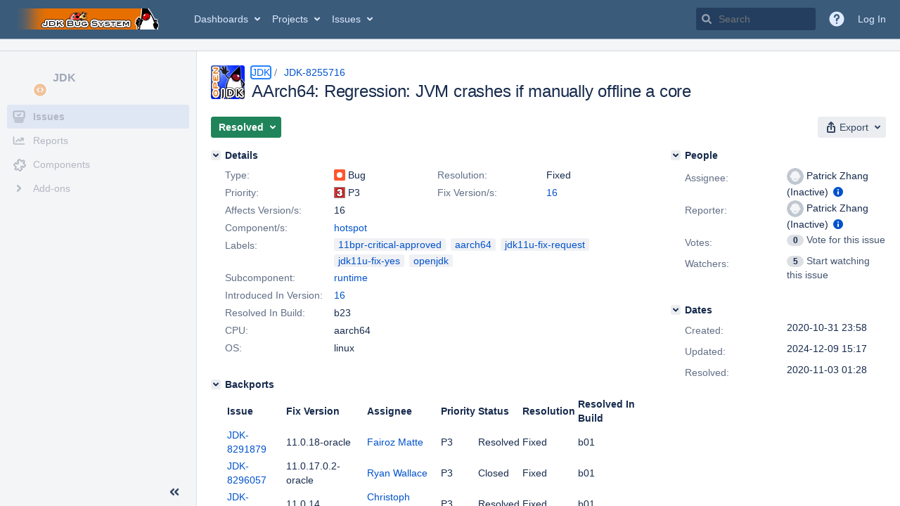

--- FILE ---
content_type: text/html;charset=UTF-8
request_url: https://bugs.openjdk.org/browse/JDK-8255716
body_size: 2099
content:


<h2 style="display:none;">[JDK-8255716] AArch64: Regression: JVM crashes if manually offline a core</h2>


    














    <div class="tabwrap aui-tabs horizontal-tabs aui-tabs-disabled">
        <script>resourcePhaseCheckpoint.interaction.then(() => require('wrm/require')('wrc!commentPins'));</script><script>resourcePhaseCheckpoint.interaction.then(() => require('wrm/require')('wrc!commentPinsDiscovery'));</script>

        <ul role="tablist" id="issue-tabs" class="tabs-menu" aria-label="Activity">
                                
            
            <li class="menu-item "
                role="presentation"
                id="all-tabpanel"
                data-id="all-tabpanel"
                data-key="com.atlassian.jira.plugin.system.issuetabpanels:all-tabpanel"
                data-label="All"
                data-href="/browse/JDK-8255716?page=com.atlassian.jira.plugin.system.issuetabpanels:all-tabpanel"
            >
                                    <a role="tab" aria-selected="false" aria-controls="all-tabpanel-tabpanel" id="all-tabpanel-link" href="/browse/JDK-8255716?page=com.atlassian.jira.plugin.system.issuetabpanels:all-tabpanel" tabindex="-1" class="ajax-activity-content">All</a>
                            </li>
                                
            
            <li class="menu-item  active-tab active "
                role="presentation"
                id="comment-tabpanel"
                data-id="comment-tabpanel"
                data-key="com.atlassian.jira.plugin.system.issuetabpanels:comment-tabpanel"
                data-label="Comments"
                data-href="/browse/JDK-8255716?page=com.atlassian.jira.plugin.system.issuetabpanels:comment-tabpanel"
            >
                                    <a role="tab" aria-controls="comment-tabpanel-tabpanel" id="comment-tabpanel-link" aria-selected="true" tabindex="0">Comments</a>
                            </li>
                                
            
            <li class="menu-item "
                role="presentation"
                id="worklog-tabpanel"
                data-id="worklog-tabpanel"
                data-key="com.atlassian.jira.plugin.system.issuetabpanels:worklog-tabpanel"
                data-label="Work Log"
                data-href="/browse/JDK-8255716?page=com.atlassian.jira.plugin.system.issuetabpanels:worklog-tabpanel"
            >
                                    <a role="tab" aria-selected="false" aria-controls="worklog-tabpanel-tabpanel" id="worklog-tabpanel-link" href="/browse/JDK-8255716?page=com.atlassian.jira.plugin.system.issuetabpanels:worklog-tabpanel" tabindex="-1" class="ajax-activity-content">Work Log</a>
                            </li>
                                
            
            <li class="menu-item "
                role="presentation"
                id="changehistory-tabpanel"
                data-id="changehistory-tabpanel"
                data-key="com.atlassian.jira.plugin.system.issuetabpanels:changehistory-tabpanel"
                data-label="History"
                data-href="/browse/JDK-8255716?page=com.atlassian.jira.plugin.system.issuetabpanels:changehistory-tabpanel"
            >
                                    <a role="tab" aria-selected="false" aria-controls="changehistory-tabpanel-tabpanel" id="changehistory-tabpanel-link" href="/browse/JDK-8255716?page=com.atlassian.jira.plugin.system.issuetabpanels:changehistory-tabpanel" tabindex="-1" class="ajax-activity-content">History</a>
                            </li>
                                
            
            <li class="menu-item "
                role="presentation"
                id="activity-stream-issue-tab"
                data-id="activity-stream-issue-tab"
                data-key="com.atlassian.streams.streams-jira-plugin:activity-stream-issue-tab"
                data-label="Activity"
                data-href="/browse/JDK-8255716?page=com.atlassian.streams.streams-jira-plugin:activity-stream-issue-tab"
            >
                                    <a role="tab" aria-selected="false" aria-controls="activity-stream-issue-tab-tabpanel" id="activity-stream-issue-tab-link" href="/browse/JDK-8255716?page=com.atlassian.streams.streams-jira-plugin:activity-stream-issue-tab" tabindex="-1" class="ajax-activity-content">Activity</a>
                            </li>
                </ul>

                    <div class="sortwrap">
                                    <button id="sort-button" class="issue-activity-sort-link aui-button aui-button-compact aui-button-subtle ajax-activity-content" data-tab-sort data-ajax="/browse/JDK-8255716?actionOrder=asc" data-order="asc" title="Reverse sort direction">
                        <span class="activity-tab-sort-label">Newest first</span>
                        <span class="aui-icon activity-tab-sort-down"></span>
                    </button>
                            </div>
                        <div class="tabs-pane active-pane"></div>
    </div>
                                <div class="issuePanelWrapper" id="comment-tabpanel-tabpanel" tabindex="0" role="tabpanel" aria-labelledby="comment-tabpanel-link">
            <div class="issuePanelProgress"></div>
            <div class="issuePanelContainer" id="issue_actions_container">
                <div class="issuePanelHeaderContainer" id="issue_actions_header_container">
                    




                </div>
                                                            



<div id="comment-14452467" class="issue-data-block activity-comment twixi-block  expanded ">
    <div class="twixi-wrap verbose actionContainer">
        <div class="action-head">
            <h3>
                <button class="twixi icon-default aui-icon aui-icon-small aui-iconfont-expanded">
                    Collapse comment:         
    
    
    
    
                            Reka Kovacs added a comment - 2021-10-12 12:33     
                </button>
            </h3>
            <div class="action-details">        
    
    
    
    
                            



    <a class="user-hover user-avatar" rel="rkovacs" id="commentauthor_14452467_verbose" href="/secure/ViewProfile.jspa?name=rkovacs"><span class="aui-avatar aui-avatar-xsmall"><span class="aui-avatar-inner"><img src="https://bugs.openjdk.org/secure/useravatar?size=xsmall&amp;avatarId=16620" alt="" loading="lazy" /></span></span> Reka Kovacs</a>
 added a comment  - <a href='/browse/JDK-8255716?focusedId=14452467&page=com.atlassian.jira.plugin.system.issuetabpanels:comment-tabpanel#comment-14452467' class='commentdate_14452467_verbose subText comment-created-date-link'><span
                class='date user-tz' title='2021-10-12 12:33'><time class='livestamp'
                                                                     datetime='2021-10-12T12:33:00-0700'>2021-10-12 12:33</time></span></a>       </div>
        </div>
        <div class="action-body flooded">Fix request (jdk11u)<br/>
<br/>
Part of the Windows/AArch64 port. PR accepted by mdoerr. </div>
        <div class="action-links action-comment-actions">
                                        </div>
    </div>
    <div class="twixi-wrap concise actionContainer">
        <div class="action-head">
            <h3>
                <button class="twixi icon-default aui-icon aui-icon-small aui-iconfont-collapsed">
                    Expand comment:         
    
    
    
    
                            Reka Kovacs added a comment - 2021-10-12 12:33     
                </button>
            </h3>
            <div class="action-details flooded">
                        
    
    
    
    
                            



    <a class="user-hover user-avatar" rel="rkovacs" id="commentauthor_14452467_concise" href="/secure/ViewProfile.jspa?name=rkovacs"><span class="aui-avatar aui-avatar-xsmall"><span class="aui-avatar-inner"><img src="https://bugs.openjdk.org/secure/useravatar?size=xsmall&amp;avatarId=16620" alt="" loading="lazy" /></span></span> Reka Kovacs</a>
 added a comment  - <a href='/browse/JDK-8255716?focusedId=14452467&page=com.atlassian.jira.plugin.system.issuetabpanels:comment-tabpanel#comment-14452467' class='commentdate_14452467_concise subText comment-created-date-link'><span
                class='date user-tz' title='2021-10-12 12:33'><time class='livestamp'
                                                                     datetime='2021-10-12T12:33:00-0700'>2021-10-12 12:33</time></span></a>                        Fix request (jdk11u) 
 
Part of the Windows/AArch64 port. PR accepted by mdoerr.             </div>
        </div>
    </div>
</div>
                                             



<div id="comment-14378445" class="issue-data-block activity-comment twixi-block  expanded ">
    <div class="twixi-wrap verbose actionContainer">
        <div class="action-head">
            <h3>
                <button class="twixi icon-default aui-icon aui-icon-small aui-iconfont-expanded">
                    Collapse comment:         
    
    
    
    
                            Robo Duke added a comment - 2020-11-03 01:28     
                </button>
            </h3>
            <div class="action-details">        
    
    
    
    
                            



    <a class="user-hover user-avatar" rel="roboduke" id="commentauthor_14378445_verbose" href="/secure/ViewProfile.jspa?name=roboduke"><span class="aui-avatar aui-avatar-xsmall"><span class="aui-avatar-inner"><img src="https://bugs.openjdk.org/secure/useravatar?size=xsmall&amp;avatarId=10122" alt="" loading="lazy" /></span></span> Robo Duke</a>
 added a comment  - <a href='/browse/JDK-8255716?focusedId=14378445&page=com.atlassian.jira.plugin.system.issuetabpanels:comment-tabpanel#comment-14378445' class='commentdate_14378445_verbose subText comment-created-date-link'><span
                class='date user-tz' title='2020-11-03 01:28'><time class='livestamp'
                                                                     datetime='2020-11-03T01:28:53-0800'>2020-11-03 01:28</time></span></a>       </div>
        </div>
        <div class="action-body flooded">Changeset: 36998b00<br/>
Author:    Patrick Zhang &lt;<a href='mailto:qpzhang@openjdk.org'>qpzhang@openjdk.org</a>&gt;<br/>
Date:      2020-11-03 09:28:12 +0000<br/>
URL:       <a href="https://github.com/openjdk/jdk/commit/36998b00">https://github.com/openjdk/jdk/commit/36998b00</a><br/>
 </div>
        <div class="action-links action-comment-actions">
                                        </div>
    </div>
    <div class="twixi-wrap concise actionContainer">
        <div class="action-head">
            <h3>
                <button class="twixi icon-default aui-icon aui-icon-small aui-iconfont-collapsed">
                    Expand comment:         
    
    
    
    
                            Robo Duke added a comment - 2020-11-03 01:28     
                </button>
            </h3>
            <div class="action-details flooded">
                        
    
    
    
    
                            



    <a class="user-hover user-avatar" rel="roboduke" id="commentauthor_14378445_concise" href="/secure/ViewProfile.jspa?name=roboduke"><span class="aui-avatar aui-avatar-xsmall"><span class="aui-avatar-inner"><img src="https://bugs.openjdk.org/secure/useravatar?size=xsmall&amp;avatarId=10122" alt="" loading="lazy" /></span></span> Robo Duke</a>
 added a comment  - <a href='/browse/JDK-8255716?focusedId=14378445&page=com.atlassian.jira.plugin.system.issuetabpanels:comment-tabpanel#comment-14378445' class='commentdate_14378445_concise subText comment-created-date-link'><span
                class='date user-tz' title='2020-11-03 01:28'><time class='livestamp'
                                                                     datetime='2020-11-03T01:28:53-0800'>2020-11-03 01:28</time></span></a>                        Changeset: 36998b00 
Author:    Patrick Zhang &lt; qpzhang@openjdk.org &gt; 
Date:      2020-11-03 09:28:12 +0000 
URL:        https://github.com/openjdk/jdk/commit/36998b00  
             </div>
        </div>
    </div>
</div>
                                             



<div id="comment-14378040" class="issue-data-block activity-comment twixi-block  expanded ">
    <div class="twixi-wrap verbose actionContainer">
        <div class="action-head">
            <h3>
                <button class="twixi icon-default aui-icon aui-icon-small aui-iconfont-expanded">
                    Collapse comment:         
    
    
                                            
    
    
                            Patrick Zhang (Inactive) added a comment - 2020-11-01 04:29, Edited by Patrick Zhang - 2020-11-01 04:31     
                </button>
            </h3>
            <div class="action-details">        
    
    
                                            
    
    
                            



    <a class="user-hover user-avatar" rel="qpzhang" id="commentauthor_14378040_verbose" href="/secure/ViewProfile.jspa?name=qpzhang"><span class="aui-avatar aui-avatar-xsmall"><span class="aui-avatar-inner"><img src="https://bugs.openjdk.org/secure/useravatar?size=xsmall&amp;avatarId=10122" alt="" loading="lazy" /></span></span> Patrick Zhang (Inactive)</a>
 added a comment  - <a href='/browse/JDK-8255716?focusedId=14378040&page=com.atlassian.jira.plugin.system.issuetabpanels:comment-tabpanel#comment-14378040' class='commentdate_14378040_verbose subText comment-created-date-link'><span
                class='date user-tz' title='2020-11-01 04:29'><time class='livestamp'
                                                                     datetime='2020-11-01T04:29:49-0800'>2020-11-01 04:29</time></span></a>   - <span class="subText update-info" title="Patrick Zhang - 2020-11-01 04:31">edited</span>      </div>
        </div>
        <div class="action-body flooded"><a href="https://github.com/openjdk/jdk/pull/983">https://github.com/openjdk/jdk/pull/983</a> </div>
        <div class="action-links action-comment-actions">
                                        </div>
    </div>
    <div class="twixi-wrap concise actionContainer">
        <div class="action-head">
            <h3>
                <button class="twixi icon-default aui-icon aui-icon-small aui-iconfont-collapsed">
                    Expand comment:         
    
    
                                            
    
    
                            Patrick Zhang (Inactive) added a comment - 2020-11-01 04:29, Edited by Patrick Zhang - 2020-11-01 04:31     
                </button>
            </h3>
            <div class="action-details flooded">
                        
    
    
                                            
    
    
                            



    <a class="user-hover user-avatar" rel="qpzhang" id="commentauthor_14378040_concise" href="/secure/ViewProfile.jspa?name=qpzhang"><span class="aui-avatar aui-avatar-xsmall"><span class="aui-avatar-inner"><img src="https://bugs.openjdk.org/secure/useravatar?size=xsmall&amp;avatarId=10122" alt="" loading="lazy" /></span></span> Patrick Zhang (Inactive)</a>
 added a comment  - <a href='/browse/JDK-8255716?focusedId=14378040&page=com.atlassian.jira.plugin.system.issuetabpanels:comment-tabpanel#comment-14378040' class='commentdate_14378040_concise subText comment-created-date-link'><span
                class='date user-tz' title='2020-11-01 04:29'><time class='livestamp'
                                                                     datetime='2020-11-01T04:29:49-0800'>2020-11-01 04:29</time></span></a>   - <span class="subText update-info" title="Patrick Zhang - 2020-11-01 04:31">edited</span>                        https://github.com/openjdk/jdk/pull/983              </div>
        </div>
    </div>
</div>
                                             



<div id="comment-14378036" class="issue-data-block activity-comment twixi-block  expanded ">
    <div class="twixi-wrap verbose actionContainer">
        <div class="action-head">
            <h3>
                <button class="twixi icon-default aui-icon aui-icon-small aui-iconfont-expanded">
                    Collapse comment:         
    
    
                                            
    
    
                            Patrick Zhang (Inactive) added a comment - 2020-11-01 00:01, Edited by Patrick Zhang - 2020-11-01 21:40     
                </button>
            </h3>
            <div class="action-details">        
    
    
                                            
    
    
                            



    <a class="user-hover user-avatar" rel="qpzhang" id="commentauthor_14378036_verbose" href="/secure/ViewProfile.jspa?name=qpzhang"><span class="aui-avatar aui-avatar-xsmall"><span class="aui-avatar-inner"><img src="https://bugs.openjdk.org/secure/useravatar?size=xsmall&amp;avatarId=10122" alt="" loading="lazy" /></span></span> Patrick Zhang (Inactive)</a>
 added a comment  - <a href='/browse/JDK-8255716?focusedId=14378036&page=com.atlassian.jira.plugin.system.issuetabpanels:comment-tabpanel#comment-14378036' class='commentdate_14378036_verbose subText comment-created-date-link'><span
                class='date user-tz' title='2020-11-01 00:01'><time class='livestamp'
                                                                     datetime='2020-11-01T00:01:59-0700'>2020-11-01 00:01</time></span></a>   - <span class="subText update-info" title="Patrick Zhang - 2020-11-01 21:40">edited</span>      </div>
        </div>
        <div class="action-body flooded">Introduced by this PR: <a href="https://github.com/openjdk/jdk/pull/154">https://github.com/openjdk/jdk/pull/154</a> and  this commit: <a href="https://github.com/openjdk/jdk/pull/154/commits/660e0d36f58188452653b76c72026c6bb75754fc">https://github.com/openjdk/jdk/pull/154/commits/660e0d36f58188452653b76c72026c6bb75754fc</a> </div>
        <div class="action-links action-comment-actions">
                                        </div>
    </div>
    <div class="twixi-wrap concise actionContainer">
        <div class="action-head">
            <h3>
                <button class="twixi icon-default aui-icon aui-icon-small aui-iconfont-collapsed">
                    Expand comment:         
    
    
                                            
    
    
                            Patrick Zhang (Inactive) added a comment - 2020-11-01 00:01, Edited by Patrick Zhang - 2020-11-01 21:40     
                </button>
            </h3>
            <div class="action-details flooded">
                        
    
    
                                            
    
    
                            



    <a class="user-hover user-avatar" rel="qpzhang" id="commentauthor_14378036_concise" href="/secure/ViewProfile.jspa?name=qpzhang"><span class="aui-avatar aui-avatar-xsmall"><span class="aui-avatar-inner"><img src="https://bugs.openjdk.org/secure/useravatar?size=xsmall&amp;avatarId=10122" alt="" loading="lazy" /></span></span> Patrick Zhang (Inactive)</a>
 added a comment  - <a href='/browse/JDK-8255716?focusedId=14378036&page=com.atlassian.jira.plugin.system.issuetabpanels:comment-tabpanel#comment-14378036' class='commentdate_14378036_concise subText comment-created-date-link'><span
                class='date user-tz' title='2020-11-01 00:01'><time class='livestamp'
                                                                     datetime='2020-11-01T00:01:59-0700'>2020-11-01 00:01</time></span></a>   - <span class="subText update-info" title="Patrick Zhang - 2020-11-01 21:40">edited</span>                       Introduced by this PR:  https://github.com/openjdk/jdk/pull/154  and  this commit:  https://github.com/openjdk/jdk/pull/154/commits/660e0d36f58188452653b76c72026c6bb75754fc              </div>
        </div>
    </div>
</div>
                                                 </div>
        </div>
                                                

--- FILE ---
content_type: application/javascript
request_url: https://bugs.openjdk.org/VIq439jtQgu80rOvAfOLLI9Z/SOzab0h4ua8tVkiJ/UExGPFZyWg8/Tho0Vgxm/WUMB
body_size: 169211
content:
(function(){if(typeof Array.prototype.entries!=='function'){Object.defineProperty(Array.prototype,'entries',{value:function(){var index=0;const array=this;return {next:function(){if(index<array.length){return {value:[index,array[index++]],done:false};}else{return {done:true};}},[Symbol.iterator]:function(){return this;}};},writable:true,configurable:true});}}());(function(){qI();LgD();WUD();var NT=function(BK){return -BK;};var p1=function(){return x1.apply(this,[DH,arguments]);};var Ng=function FC(qt,qc){'use strict';var j3=FC;switch(qt){case TH:{var Ss=qc[LV];ZK.push(FS);var js=BL[Z6()[DS(Tj)].call(null,XE,t3,fg,VK)](Ss);var zS=[];for(var D5 in js)zS[cs()[VX(wc)](vH,VC,OC(OC({})))](D5);zS[SF()[Xc(A3)](mC,pq,x6)]();var FB;return FB=function KC(){ZK.push(Js);for(;zS[sU()[l6(ST)].call(null,RV,UT)];){var Ks=zS[Z6()[DS(fg)](IL,Tj,TX,OU)]();if(m1(Ks,js)){var dU;return KC[Z6()[DS(cK)].apply(null,[MH,vj,Hj,OC(OC([]))])]=Ks,KC[cs()[VX(Dg)](gE,kj,fZ)]=OC(QB[WC]),ZK.pop(),dU=KC,dU;}}KC[cs()[VX(Dg)](gE,kj,YC)]=OC(ST);var MT;return ZK.pop(),MT=KC,MT;},ZK.pop(),FB;}break;case Jv:{ZK.push(vB);this[cs()[VX(Dg)](CV,kj,pU)]=OC(ST);var T5=this[cs()[VX(wZ)].call(null,CE,Ds,pB)][ST][nB()[Lg(fZ)](xs,Uc,w5,Uc,fZ)];if(Ug(cs()[VX(YC)].call(null,cZ,kU,WX),T5[HK()[mK(LZ)].call(null,OD,xU)]))throw T5[Z6()[DS(LZ)](lg,bj,vg,XF)];var lZ;return lZ=this[SF()[Xc(sT)](ks,g8,ks)],ZK.pop(),lZ;}break;case m4:{var gF=qc[LV];var B1;ZK.push(wF);return B1=zU(jn,[GZ()[KX(Bc)].call(null,JS,OC(OC({})),wZ,Qj,Qj,H5),gF]),ZK.pop(),B1;}break;case m2:{var dS=qc[LV];var P1=qc[AV];var A5=qc[Ud];return dS[P1]=A5;}break;case pv:{ZK.push(GS);var S6;return S6=HK()[mK(CU)](AD,zB),ZK.pop(),S6;}break;case wY:{var P5=qc[LV];var BX=qc[AV];var qZ=qc[Ud];ZK.push(vt);try{var vS=ZK.length;var Z5=OC(AV);var nF;return nF=zU(jn,[HK()[mK(LZ)](lg,xU),Z6()[DS(Pc)].apply(null,[NZ,fK,xZ,Lt]),Z6()[DS(LZ)](w1,AK,vg,xS),P5.call(BX,qZ)]),ZK.pop(),nF;}catch(c6){ZK.splice(Ps(vS,WC),Infinity,vt);var F5;return F5=zU(jn,[HK()[mK(LZ)].apply(null,[lg,xU]),cs()[VX(YC)].apply(null,[QZ,kU,WC]),Z6()[DS(LZ)](w1,YC,vg,CX),c6]),ZK.pop(),F5;}ZK.pop();}break;case P:{var wB=qc[LV];var mT=qc[AV];var Ct=qc[Ud];ZK.push(ZU);wB[mT]=Ct[Z6()[DS(cK)].call(null,KV,OC(WC),Hj,CK)];ZK.pop();}break;case x8:{return this;}break;case BE:{return this;}break;case AV:{return this;}break;}};var E6=function(sS){if(sS===undefined||sS==null){return 0;}var cT=sS["replace"](/[\w\s]/gi,'');return cT["length"];};var f1=function(Xg){return +Xg;};var Aj=function(){return E5.apply(this,[RP,arguments]);};var T6=function(v6,hg){return v6>>hg;};var lU=function(){return nU.apply(this,[cY,arguments]);};var JX=function(BF,XK){return BF%XK;};var dT=function(rX){if(rX===undefined||rX==null){return 0;}var IS=rX["toLowerCase"]()["replace"](/[^a-z]+/gi,'');return IS["length"];};var pZ=function zg(Ej,RU){var cg=zg;var St=I1(new Number(PD),jT);var dc=St;St.set(Ej);while(dc+Ej!=Hn){switch(dc+Ej){case Gv:{var Mg=RU[LV];var Sg=RU[AV];var WZ=RU[Ud];ZK.push(gT);BL[Z6()[DS(Tj)](sv,xs,fg,H5)][Z6()[DS(CX)](fS,CX,CX,OU)](Mg,Sg,zU(jn,[Z6()[DS(cK)](Ts,Pc,Hj,Qj),WZ,SF()[Xc(cK)](Dt,lt,MK),OC(ST),SF()[Xc(XF)].call(null,mF,bV,WU),OC(ST),SF()[Xc(GX)].apply(null,[MK,ED,OC(WC)]),OC(ST)]));var XB;return ZK.pop(),XB=Mg[Sg],XB;}break;case sH:{Ej-=wD;var rc=RU[LV];ZK.push(xK);var DU=zU(jn,[SF()[Xc(kj)](rF,Rn,mC),rc[ST]]);m1(QB[WC],rc)&&(DU[SF()[Xc(lc)](t3,MD,p3)]=rc[WC]),m1(vF,rc)&&(DU[Ug(typeof HK()[mK(CX)],d5([],[][[]]))?HK()[mK(Qj)](NB,UU):HK()[mK(xS)](SY,IX)]=rc[vF],DU[Ug(typeof SF()[Xc(CU)],d5('',[][[]]))?SF()[Xc(vF)](sX,UK,ks):SF()[Xc(pg)].apply(null,[fg,c4,vj])]=rc[Kg]),this[cs()[VX(wZ)](Ed,Ds,Hc)][cs()[VX(wc)](Gs,VC,p3)](DU);ZK.pop();}break;case D8:{var sK=RU[LV];Ej-=Jl;ZK.push(rF);var l3=sK[nB()[Lg(fZ)].apply(null,[xs,H6,fU,JC,fZ])]||{};l3[HK()[mK(LZ)].call(null,WF,xU)]=Z6()[DS(Pc)](Ic,OC({}),xZ,OC(OC(WC))),delete l3[Z6()[DS(30)](399,95,128,42)],sK[nB()[Lg(fZ)].call(null,xs,xs,fU,PU,fZ)]=l3;ZK.pop();}break;case cP:{return ZK.pop(),z6=Dj[N6],z6;}break;case C2:{var kC=RU[LV];var BT=RU[AV];var vX=RU[Ud];ZK.push(WF);BL[Z6()[DS(Tj)](H4,OC([]),fg,kB)][Z6()[DS(CX)].apply(null,[xj,OC(ST),CX,wZ])](kC,BT,zU(jn,[Z6()[DS(cK)](c3,OC(ST),Hj,JC),vX,SF()[Xc(cK)](Dt,d4,qj),OC(QB[Kg]),SF()[Xc(XF)].call(null,mF,bq,JC),OC(QB[Kg]),SF()[Xc(GX)].call(null,MK,mv,kU),OC(ST)]));var YT;return ZK.pop(),YT=kC[BT],YT;}break;case DD:{var G3=RU[LV];Ej-=cR;ZK.push(Eg);var NX=zU(jn,[SF()[Xc(kj)](rF,kL,OC(WC)),G3[ST]]);m1(WC,G3)&&(NX[SF()[Xc(lc)](t3,kv,PX)]=G3[WC]),m1(QB[zB],G3)&&(NX[HK()[mK(xS)].apply(null,[mq,IX])]=G3[vF],NX[SF()[Xc(pg)](fg,cL,RB)]=G3[Kg]),this[Ug(typeof cs()[VX(CX)],d5([],[][[]]))?cs()[VX(fZ)].call(null,J3,tZ,xZ):cs()[VX(wZ)].call(null,kR,Ds,Dg)][r6(typeof cs()[VX(kU)],d5('',[][[]]))?cs()[VX(wc)].apply(null,[kq,VC,b5]):cs()[VX(fZ)](f3,PF,b5)](NX);ZK.pop();}break;case Gq:{var Y1=RU[LV];ZK.push(ST);var nt=Y1[nB()[Lg(fZ)].call(null,xs,wc,xB,fg,fZ)]||{};nt[HK()[mK(LZ)](Oj,xU)]=Z6()[DS(Pc)](C3,HT,xZ,xS),delete nt[Z6()[DS(30)].call(null,361,92,128,14)],Y1[nB()[Lg(fZ)].apply(null,[xs,OC([]),xB,x6,fZ])]=nt;Ej-=nn;ZK.pop();}break;case DV:{Ej-=j4;var Dj=RU[LV];var N6=RU[AV];var Gj=RU[Ud];ZK.push(S3);BL[Z6()[DS(Tj)](pY,CU,fg,EF)][Z6()[DS(CX)].apply(null,[f5,ks,CX,KT])](Dj,N6,zU(jn,[Ug(typeof Z6()[DS(rF)],d5('',[][[]]))?Z6()[DS(Kg)](fX,vF,ct,A3):Z6()[DS(cK)](lP,OC(OC(ST)),Hj,HT),Gj,SF()[Xc(cK)].call(null,Dt,I4,ST),OC(ST),SF()[Xc(XF)](mF,vR,dg),OC(ST),SF()[Xc(GX)](MK,UH,OC(OC(WC))),OC(ST)]));var z6;}break;case Xl:{Ej-=jE;var jB=RU[LV];ZK.push(dX);var zT=zU(jn,[SF()[Xc(kj)](rF,wv,KT),jB[ST]]);m1(WC,jB)&&(zT[SF()[Xc(lc)].apply(null,[t3,Od,Kg])]=jB[WC]),m1(vF,jB)&&(zT[HK()[mK(xS)](IE,IX)]=jB[vF],zT[Ug(typeof SF()[Xc(xU)],'undefined')?SF()[Xc(vF)](dK,zc,OC(OC(WC))):SF()[Xc(pg)](fg,dD,J5)]=jB[Kg]),this[r6(typeof cs()[VX(WC)],d5('',[][[]]))?cs()[VX(wZ)](V,Ds,VK):cs()[VX(fZ)].call(null,IC,tU,Pc)][cs()[VX(wc)](fL,VC,Qj)](zT);ZK.pop();}break;case s8:{var EB=RU[LV];Ej-=x2;ZK.push(NI);var pX=EB[nB()[Lg(fZ)](xs,OC(OC([])),Ac,CU,fZ)]||{};pX[HK()[mK(LZ)](bD,xU)]=Ug(typeof Z6()[DS(t6)],'undefined')?Z6()[DS(Kg)].apply(null,[cB,A3,Y3,pU]):Z6()[DS(Pc)](Cg,RB,xZ,LZ),delete pX[Ug(typeof Z6()[DS(36)],d5('',[][[]]))?Z6()[DS(3)].apply(null,[357,38,58,98]):Z6()[DS(30)].apply(null,[868,73,128,95])],EB[nB()[Lg(fZ)].apply(null,[xs,kU,Ac,pB,fZ])]=pX;ZK.pop();}break;case ZI:{var n5=RU[LV];var AC=RU[AV];var qg=RU[Ud];Ej-=QP;ZK.push(xg);BL[Ug(typeof Z6()[DS(WC)],d5([],[][[]]))?Z6()[DS(Kg)](IB,zI,Uj,L1):Z6()[DS(Tj)](gj,OC(OC([])),fg,OC(OC({})))][Z6()[DS(CX)](hK,PX,CX,OC([]))](n5,AC,zU(jn,[r6(typeof Z6()[DS(Lc)],d5('',[][[]]))?Z6()[DS(cK)].apply(null,[UF,lc,Hj,dg]):Z6()[DS(Kg)](ng,WC,GK,Tj),qg,SF()[Xc(cK)].apply(null,[Dt,LK,EF]),OC(ST),SF()[Xc(XF)].apply(null,[mF,QF,IC]),OC(ST),SF()[Xc(GX)](MK,Od,OC({})),OC(ST)]));var Q3;return ZK.pop(),Q3=n5[AC],Q3;}break;}}};var j5=function(){return ["\x6c\x65\x6e\x67\x74\x68","\x41\x72\x72\x61\x79","\x63\x6f\x6e\x73\x74\x72\x75\x63\x74\x6f\x72","\x6e\x75\x6d\x62\x65\x72"];};var RC=function(){return ["\x6c\x65\x6e\x67\x74\x68","\x41\x72\x72\x61\x79","\x63\x6f\x6e\x73\x74\x72\x75\x63\x74\x6f\x72","\x6e\x75\x6d\x62\x65\x72"];};var sZ=function(ZA,jz){return ZA/jz;};var XJ=function WJ(Zz,gw){'use strict';var db=WJ;switch(Zz){case DH:{ZK.push(qj);var CJ=cs()[VX(xZ)].call(null,QJ,G9,OC(OC(ST)));var kk=OC(AV);try{var mA=ZK.length;var Tf=OC([]);var GA=ST;try{var Yz=BL[cs()[VX(Zb)].apply(null,[vB,xO,qj])][SF()[Xc(WC)](b5,kQ,MK)][sU()[l6(CK)].call(null,xj,lz)];BL[Z6()[DS(Tj)](Vm,ks,fg,OC({}))][cs()[VX(RA)](hJ,HT,cK)](Yz)[sU()[l6(CK)].apply(null,[xj,lz])]();}catch(vb){ZK.splice(Ps(mA,WC),Infinity,qj);if(vb[Ug(typeof HK()[mK(VO)],d5('',[][[]]))?HK()[mK(Qj)](Tj,g9):HK()[mK(Zb)](tQ,Dp)]&&Ug(typeof vb[HK()[mK(Zb)](tQ,Dp)],SF()[Xc(bj)](Hj,fh,PX))){vb[HK()[mK(Zb)](tQ,Dp)][cs()[VX(EF)].call(null,Pc,Tw,fK)](r6(typeof Pf()[MG(CX)],d5([],[][[]]))?Pf()[MG(XF)](kU,zB,Tw,WC,Mx):Pf()[MG(Qj)].apply(null,[wc,q9,Vr,Nf,YG]))[Ug(typeof SF()[Xc(q0)],'undefined')?SF()[Xc(vF)](lr,QO,XF):SF()[Xc(mC)](pO,l0,F9)](function(tw){ZK.push(C3);if(tw[r6(typeof Z6()[DS(sT)],d5('',[][[]]))?Z6()[DS(kU)].call(null,QG,OC(OC({})),WC,bj):Z6()[DS(Kg)](p9,OC(OC(ST)),xf,PU)](nB()[Lg(zA)](Tr,OC(OC([])),qO,NA,XF))){kk=OC(OC([]));}if(tw[Z6()[DS(kU)](QG,dh,WC,OC([]))](Ug(typeof Z6()[DS(LZ)],d5([],[][[]]))?Z6()[DS(Kg)].call(null,xz,cK,UW,p3):Z6()[DS(xB)](Om,OC(ST),xU,jh))){GA++;}ZK.pop();});}}CJ=Ug(GA,RB)||kk?SF()[Xc(q0)](XF,vf,EF):Z6()[DS(wc)](Nr,Pc,pg,OC(WC));}catch(sx){ZK.splice(Ps(mA,WC),Infinity,qj);CJ=sU()[l6(bj)].apply(null,[nh,CK]);}var Rh;return ZK.pop(),Rh=CJ,Rh;}break;case rl:{ZK.push(sO);var g0=cs()[VX(IC)].apply(null,[t4,Qj,EF]);try{var fr=ZK.length;var F0=OC({});g0=r6(typeof BL[r6(typeof SF()[Xc(zB)],'undefined')?SF()[Xc(Dp)](fU,EH,q0):SF()[Xc(vF)].call(null,ht,hJ,Tw)],sU()[l6(CX)](SV,ST))?SF()[Xc(q0)](XF,Ah,ks):Z6()[DS(wc)](pE,Hc,pg,Ix);}catch(Vp){ZK.splice(Ps(fr,WC),Infinity,sO);g0=sU()[l6(bj)].call(null,b9,CK);}var Yr;return ZK.pop(),Yr=g0,Yr;}break;case mP:{ZK.push(Bf);var SA=Ug(typeof cs()[VX(Dg)],d5('',[][[]]))?cs()[VX(fZ)].call(null,tG,VC,OC(OC(WC))):cs()[VX(IC)](OD,Qj,xB);try{var pr=ZK.length;var wA=OC({});SA=BL[nB()[Lg(Eb)](zA,dh,CQ,lc,Lt)][SF()[Xc(WC)](b5,Zq,EF)][SF()[Xc(RA)].apply(null,[Qj,xj,GX])](Ug(typeof th()[mW(WC)],d5([],[][[]]))?th()[mW(bj)](sT,PO,KQ,bz,OC(WC),OC({})):th()[mW(XF)](qj,kp,JC,Ob,OC(ST),gQ))?SF()[Xc(q0)](XF,U4,OC(WC)):Z6()[DS(wc)](A4,wZ,pg,H5);}catch(Zp){ZK.splice(Ps(pr,WC),Infinity,Bf);SA=Ug(typeof sU()[l6(vj)],'undefined')?sU()[l6(RB)](jp,wh):sU()[l6(bj)].call(null,Eh,CK);}var VJ;return ZK.pop(),VJ=SA,VJ;}break;case En:{ZK.push(Pc);var IQ=cs()[VX(IC)](Er,Qj,rF);try{var ZQ=ZK.length;var vw=OC({});IQ=r6(typeof BL[sU()[l6(kB)].apply(null,[tm,Gr])],sU()[l6(CX)](Tv,ST))?SF()[Xc(q0)](XF,fG,Hj):r6(typeof Z6()[DS(Dp)],d5('',[][[]]))?Z6()[DS(wc)](QJ,Eb,pg,Ix):Z6()[DS(Kg)](Hf,mC,dk,RA);}catch(XA){ZK.splice(Ps(ZQ,WC),Infinity,Pc);IQ=sU()[l6(bj)].apply(null,[PJ,CK]);}var Wz;return ZK.pop(),Wz=IQ,Wz;}break;case gR:{ZK.push(lh);var Lf=m1(nB()[Lg(EF)](pO,ks,f9,YC,Tj),BL[r6(typeof cs()[VX(x6)],d5([],[][[]]))?cs()[VX(Tj)].apply(null,[m8,mC,Pc]):cs()[VX(fZ)].apply(null,[DO,Gh,nJ])])||Lp(BL[sU()[l6(dh)](g9,Y0)][Ug(typeof SF()[Xc(Uh)],d5([],[][[]]))?SF()[Xc(vF)](ff,xb,OU):SF()[Xc(rr)](bp,vR,KT)],ST)||Lp(BL[sU()[l6(dh)].apply(null,[g9,Y0])][Ug(typeof sU()[l6(XF)],d5([],[][[]]))?sU()[l6(RB)].call(null,I9,jO):sU()[l6(Ix)].call(null,bn,vh)],ST);var lk=BL[Ug(typeof cs()[VX(A3)],'undefined')?cs()[VX(fZ)](ST,CK,C3):cs()[VX(Tj)](m8,mC,JC)][Pf()[MG(xJ)].call(null,Pc,zz,F9,fZ,W9)](sU()[l6(C3)].apply(null,[LI,pB]))[SF()[Xc(RQ)](xU,dX,kU)];var Ib=BL[r6(typeof cs()[VX(xS)],d5([],[][[]]))?cs()[VX(Tj)].apply(null,[m8,mC,tb]):cs()[VX(fZ)](qr,hw,PX)][Pf()[MG(xJ)](JC,zz,ks,fZ,W9)](Z6()[DS(Zb)](GE,Ob,lc,VK))[r6(typeof SF()[Xc(RA)],d5('',[][[]]))?SF()[Xc(RQ)](xU,dX,sQ):SF()[Xc(vF)](sW,QA,EF)];var qm=BL[cs()[VX(Tj)].call(null,m8,mC,OC(OC(WC)))][r6(typeof Pf()[MG(RB)],'undefined')?Pf()[MG(xJ)](sT,zz,OC({}),fZ,W9):Pf()[MG(Qj)](XF,ff,Vr,PQ,nQ)](SF()[Xc(Af)].call(null,TX,xd,H6))[SF()[Xc(RQ)].apply(null,[xU,dX,NQ])];var d9;return d9=cs()[VX(Lt)](nx,Kg,ST)[sU()[l6(xZ)](Js,IC)](Lf?SF()[Xc(q0)].call(null,XF,pD,OC(ST)):Z6()[DS(wc)](Rn,Vr,pg,KT),cs()[VX(UT)].apply(null,[r8,vj,gQ]))[sU()[l6(xZ)](Js,IC)](lk?SF()[Xc(q0)](XF,pD,OC(OC([]))):Z6()[DS(wc)](Rn,J5,pg,sQ),cs()[VX(UT)](r8,vj,Hc))[sU()[l6(xZ)](Js,IC)](Ib?SF()[Xc(q0)](XF,pD,YC):Z6()[DS(wc)](Rn,OC(WC),pg,OC([])),cs()[VX(UT)].apply(null,[r8,vj,OC(OC({}))]))[sU()[l6(xZ)].call(null,Js,IC)](qm?SF()[Xc(q0)](XF,pD,OC({})):Z6()[DS(wc)].call(null,Rn,J5,pg,OC({}))),ZK.pop(),d9;}break;case vq:{ZK.push(Pb);try{var Wx=ZK.length;var C9=OC([]);var d0=ST;var Vw=BL[Z6()[DS(Tj)].apply(null,[jl,OC(OC(WC)),fg,JC])][sU()[l6(sQ)](Mv,KO)](BL[cs()[VX(Bc)](RG,UT,Kg)],Z6()[DS(NA)](sr,Dg,t3,OC(OC([]))));if(Vw){d0++;if(Vw[Ug(typeof Z6()[DS(Uh)],'undefined')?Z6()[DS(Kg)](Cg,OC(OC([])),xk,Dx):Z6()[DS(cK)](Mm,A3,Hj,Vr)]){Vw=Vw[Z6()[DS(cK)](Mm,Up,Hj,cK)];d0+=d5(Km(Vw[sU()[l6(ST)](Ym,UT)]&&Ug(Vw[sU()[l6(ST)].apply(null,[Ym,UT])],WC),WC),Km(Vw[r6(typeof sU()[l6(PU)],'undefined')?sU()[l6(Ob)](gH,AK):sU()[l6(RB)](bW,jx)]&&Ug(Vw[r6(typeof sU()[l6(VK)],'undefined')?sU()[l6(Ob)](gH,AK):sU()[l6(RB)].apply(null,[fk,tb])],Z6()[DS(NA)].apply(null,[sr,CK,t3,kj])),vF));}}var Wm;return Wm=d0[r6(typeof sU()[l6(J5)],'undefined')?sU()[l6(CK)].call(null,KD,lz):sU()[l6(RB)].call(null,Jr,vF)](),ZK.pop(),Wm;}catch(bb){ZK.splice(Ps(Wx,WC),Infinity,Pb);var U0;return U0=cs()[VX(IC)](Zv,Qj,UT),ZK.pop(),U0;}ZK.pop();}break;case P2:{var YA=gw[LV];ZK.push(gA);var hz;return hz=BL[Z6()[DS(Tj)].call(null,J2,LZ,fg,CK)][sU()[l6(sQ)](tW,KO)](BL[sU()[l6(dh)](Ar,Y0)][cs()[VX(xS)](wr,Dw,bj)],YA),ZK.pop(),hz;}break;case jV:{ZK.push(j9);var P9=function(YA){return WJ.apply(this,[P2,arguments]);};var Qb=[Fb()[Qx(fZ)](wx,Qj,kU,bp),HK()[mK(Uh)].apply(null,[pJ,cm])];var Wr=Qb[Z6()[DS(Uh)](FP,Ob,IJ,vF)](function(Ab){ZK.push(jh);var Gf=P9(Ab);if(OC(OC(Gf))&&OC(OC(Gf[cs()[VX(cK)].call(null,Qf,W9,CX)]))&&OC(OC(Gf[cs()[VX(cK)].call(null,Qf,W9,zI)][sU()[l6(CK)](DJ,lz)]))){Gf=Gf[cs()[VX(cK)](Qf,W9,fK)][sU()[l6(CK)](DJ,lz)]();var cQ=d5(Ug(Gf[Z6()[DS(F9)].apply(null,[pk,NQ,fZ,ks])](th()[mW(xJ)].apply(null,[J5,Db,bj,RA,jh,OC(OC(WC))])),NT(WC)),Km(BL[Pf()[MG(RA)].apply(null,[CX,t6,vh,Qj,Dw])](Lp(Gf[Z6()[DS(F9)](pk,OC(OC({})),fZ,qj)](HK()[mK(fg)](Zm,YC)),NT(NY[sU()[l6(cK)](dK,Pw)]()))),WC));var Lm;return ZK.pop(),Lm=cQ,Lm;}else{var WQ;return WQ=cs()[VX(IC)](dK,Qj,xJ),ZK.pop(),WQ;}ZK.pop();});var Th;return Th=Wr[SF()[Xc(Eb)].apply(null,[xJ,pt,PX])](cs()[VX(Lt)].apply(null,[Yf,Kg,OC(OC(WC))])),ZK.pop(),Th;}break;case zq:{ZK.push(SJ);throw new (BL[cs()[VX(XF)](pz,pB,pB)])(SF()[Xc(Kx)](Ix,rJ,zI));}break;case kl:{var kA=gw[LV];var Lx=gw[AV];ZK.push(kt);if(gJ(Lx,null)||Lp(Lx,kA[sU()[l6(ST)].call(null,GL,UT)]))Lx=kA[sU()[l6(ST)](GL,UT)];for(var Pk=ST,hr=new (BL[Z6()[DS(q0)](xD,wc,p3,pB)])(Lx);Rp(Pk,Lx);Pk++)hr[Pk]=kA[Pk];var l9;return ZK.pop(),l9=hr,l9;}break;}};var Mb=function(Qm){var MW='';for(var zQ=0;zQ<Qm["length"];zQ++){MW+=Qm[zQ]["toString"](16)["length"]===2?Qm[zQ]["toString"](16):"0"["concat"](Qm[zQ]["toString"](16));}return MW;};var Xr=function m9(Or,Zw){var kf=m9;do{switch(Or){case Gn:{pp=function(n9){return zU.apply(this,[m4,arguments]);}([function(Hk,Dm){return zU.apply(this,[P2,arguments]);},function(Jk,ZW,cx){'use strict';return Lk.apply(this,[mP,arguments]);}]);Or=Zd;}break;case Wn:{FW();E5.call(this,x8,[Ez()]);Zf();cr.call(this,R4,[Ez()]);qA();Or-=p2;cr.call(this,jn,[Ez()]);rh();nU.call(this,cY,[Ez()]);}break;case n2:{SW();AJ();Fz=mw();Or=Wn;nU.call(this,Jv,[Ez()]);}break;case R:{Or=Gn;YW=x1(Sn,[]);E5(wY,[Hb()]);(function(Pz,Gp){return x1.apply(this,[P,arguments]);}(['k','8f','Vf1fEEJ','Vf8V8EOf8dU222222','1J11E2OU222222','f2V1','V28E','kEJ1V','kf','2','kk','fk','f8','kd2','f2','V','f','k2fV','1Ef','kJ','1','f2kE','kUVJ','kUOJ','kE','fV','ffff'],H5));QB=E5(fR,[['V28dU222222','k','V','2','kfO','Jf','J8','EddJdU222222','EdO8J','Vf8V8EOf8dU222222','1J11E2OU222222','1','Vf1fEEJ','1111111','Ef8EOOk','EV','k2fV','JE22','1k8f','JfOE1','J','kO','k22','k2222222','kV','kd','fJ','k2','O','fd','82','VO','f','k222','Vf8V8EOf8E','J222','k22k','V888','f888','k2222','EO','f222','k8','d','J22','888888','kU1k','kUEO','kUVJ','fUkk','kf','k1','OV8','8','JE22222','fk8','81f'],OC(OC(ST))]);PV=function hsOXRhPSEv(){q6();function T5(){this["L0"]^=this["L0"]>>>13;this.G5=f3;}x5();function O(){this["L0"]=this["L0"]<<13|this["L0"]>>>19;this.G5=bB;}R0();function G3(){return this;}function Rm(){return E0.apply(this,[F0,arguments]);}function vj(){return h.apply(this,[tB,arguments]);}function Hj(dX,GB){return dX in GB;}var W;var j;function R0(){Jn=ZM+IB*tB+ZU*tB*tB+ZU*tB*tB*tB+ZM*tB*tB*tB*tB,N6=K3+K3*tB,F0=ZU+tB,VM=ZU+ZU*tB,bj=K3+tB,XU=ZM+tB,fj=QC+K3*tB+IB*tB*tB+ZM*tB*tB*tB+ZU*tB*tB*tB*tB,Nm=K3+ZU*tB,VC=xj+ZU*tB,Gn=QX+K3*tB,Yz=IB+K3*tB,LB=qC+ZU*tB,z5=ZU+IB*tB,k5=qC+K3*tB,R2=QC+wj*tB,G2=ZM+IB*tB,Tj=qB+tB,UU=QC+K3*tB,bm=IB+tB,R5=qC+IB*tB,sB=qB+K3*tB,pI=xj+wj*tB,w2=qB+ZU*tB,Sw=IB+wj*tB,KI=IB+IB*tB,Jm=qB+IB*tB,n=xj+tB,Pw=wj+K3*tB,x6=QC+ZM*tB,n0=QC+ZU*tB,F6=ZM+qB*tB+K3*tB*tB+ZU*tB*tB*tB+ZU*tB*tB*tB*tB,fm=xj+K3*tB,Zw=K3+wj*tB,Zm=wj+K3*tB+QC*tB*tB+tB*tB*tB,bw=K3+ZM*tB,mm=QX+ZU*tB,Gj=wj+ZU*tB,FX=QX+tB,I6=K3+IB*tB,W0=QX+IB*tB,T0=ZM+wj*tB,c6=xj+IB*tB,Q3=QC+IB*tB,ZB=QX+ZM*tB,Vn=qC+tB,B0=ZU+IB*tB+ZU*tB*tB+ZU*tB*tB*tB+ZM*tB*tB*tB*tB,M5=wj+tB,w0=wj+IB*tB;}var rU;function K(){return AU.apply(this,[k5,arguments]);}function Z5(){return E0.apply(this,[KI,arguments]);}function b3(zC,S5){var fw=b3;switch(zC){case fm:{var z2=S5[QC];z2[z2[s](k6)]=function(){this[Nn].push(II(this[Nz](),this[Nz]()));};b3(Pw,[z2]);}break;case w0:{var S3=S5[QC];S3[S3[s](n2)]=function(){var d6=this[Qz]();var X3=S3[DM]();if(this[Nz](d6)){this[k2](J2.g,X3);}};b3(fm,[S3]);}break;case Pw:{var gU=S5[QC];gU[gU[s](Km)]=function(){this[Nn]=[];RB.call(this[Ym]);this[k2](J2.g,this[n2].length);};b3(Tj,[gU]);}break;case pI:{var x0=S5[QC];x0[x0[s](qw)]=function(){var z=this[Qz]();var zm=this[Qz]();var jM=this[Qz]();var O5=this[Nz]();var JM=[];for(var JI=YI;lB(JI,jM);++JI){switch(this[Nn].pop()){case YI:JM.push(this[Nz]());break;case KC:var A2=this[Nz]();for(var EC of A2.reverse()){JM.push(EC);}break;default:throw new Error(rz()[EB(kI)](Wz(wI),nU,YI,vn(vn([]))));}}var g3=O5.apply(this[fM].i,JM.reverse());z&&this[Nn].push(this[zn](g3));};b3(Sw,[x0]);}break;case Tj:{var t=S5[QC];t[t[s](EI)]=function(){this[nU](this[Nn].pop(),this[Nz](),this[Qz]());};b3(ZU,[t]);}break;case T0:{var HM=S5[QC];HM[HM[s](D)]=function(){var Cn=this[Qz]();var Tz=HM[DM]();if(vn(this[Nz](Cn))){this[k2](J2.g,Tz);}};b3(w0,[HM]);}break;case Sw:{var wU=S5[QC];wU[wU[s](Q)]=function(){var JB=this[Qz]();var Wm=this[Nn].pop();var h6=this[Nn].pop();var Gz=this[Nn].pop();var WM=this[cm][J2.g];this[k2](J2.g,Wm);try{this[CB]();}catch(kU){this[Nn].push(this[zn](kU));this[k2](J2.g,h6);this[CB]();}finally{this[k2](J2.g,Gz);this[CB]();this[k2](J2.g,WM);}};b3(KI,[wU]);}break;case ZU:{var mS=S5[QC];mS[mS[s](wm)]=function(){var LC=this[Qz]();var I0=this[Nz]();var w=this[Nz]();var lS=this[lU](w,I0);if(vn(LC)){var tI=this;var dz={get(D0){tI[fM]=D0;return w;}};this[fM]=new Proxy(this[fM],dz);}this[Nn].push(lS);};b3(pI,[mS]);}break;case KI:{var sj=S5[QC];sj[sj[s](lU)]=function(){this[Nn].push(lB(this[Nz](),this[Nz]()));};b3(Gn,[sj]);}break;case Gn:{var h2=S5[QC];h2[h2[s](Dn)]=function(){this[Nn].push(IX(this[Nz](),this[Nz]()));};NS(Vn,[h2]);}break;}}function Rj(){return AU.apply(this,[w0,arguments]);}function DC(){return b3.apply(this,[Gn,arguments]);}var w5;var RB;function MU(){return NS.apply(this,[QC,arguments]);}function S6(NI,wB){return NI|wB;}var YX;function zI(){var SI=[]['\x6b\x65\x79\x73']();zI=function(){return SI;};return SI;}function CU(){this["L0"]=(this["gX"]&0xffff)+0x6b64+(((this["gX"]>>>16)+0xe654&0xffff)<<16);this.G5=F5;}function b(a,b){return a.charCodeAt(b);}function OM(cC,W5){return cC>>W5;}function cB(){this["L0"]=(this["L0"]&0xffff)*0x85ebca6b+(((this["L0"]>>>16)*0x85ebca6b&0xffff)<<16)&0xffffffff;this.G5=T5;}function O3(AM,tj){return AM>tj;}function pU(){return b3.apply(this,[Tj,arguments]);}function xM(){if(this["r5"]<I3(this["En"]))this.G5=CS;else this.G5=Oj;}function IX(YC,mC){return YC!==mC;}function dS(){return AU.apply(this,[Jm,arguments]);}function H6(){return UI(U2()[DB(nC)]+'',0,C0());}var C;function d3(){return AU.apply(this,[N6,arguments]);}function N(){return gz.apply(this,[ZM,arguments]);}function jm(){J=["b","(!\t<\"vnsD2\rfj","X","M>\'[","z","#G\x07\bB$XXS>\'8N0\"VBNI/T<4=C7*O","\rD","w,\x40x]$N$J(9\x3fH*#GR&UzohJ"];}function QS(){return UI(U2()[DB(nC)]+'',Z2()+1);}function hm(){pB=["n+%\v \fA\x40^FZ7>\t X^TUB","]--Bx^CXth\'kud","9#IT_","","U","I%6r=xXZAP0","p","PYA","","v",". ZLEVFW \x3fI/B\x00_[^e3+_\rIC\\FR+[;\v:JX\f]^7\x3f\r\b "];}var rw;function AU(Mj,Lz){var zS=AU;switch(Mj){case N6:{var Sj=Lz[QC];Sj[Sj[s](Qw)]=function(){var gm=[];var vS=this[Nn].pop();var Bj=Ow(this[Nn].length,KC);for(var vM=YI;lB(vM,vS);++vM){gm.push(this[Xj](this[Nn][Bj--]));}this[nU](rz()[EB(Wn)].apply(null,[Wz(kz),OU,nC,V]),gm);};b3(T0,[Sj]);}break;case Tj:{var QU=Lz[QC];QU[QU[s](N0)]=function(){this[Nn].push(this[DM]());};AU(N6,[QU]);}break;case w0:{var gI=Lz[QC];gI[gI[s](OB)]=function(){this[Nn].push(this[OX](this[v0]()));};AU(Tj,[gI]);}break;case R5:{var RC=Lz[QC];RC[RC[s](r)]=function(){this[Nn].push(this[v0]());};AU(w0,[RC]);}break;case qC:{var P6=Lz[QC];P6[P6[s](pC)]=function(){this[Nn].push(FC(this[Nz](),this[Nz]()));};AU(R5,[P6]);}break;case k5:{var T3=Lz[QC];T3[T3[s](S)]=function(){this[Nn].push(Ow(this[Nz](),this[Nz]()));};AU(qC,[T3]);}break;case Jm:{var OC=Lz[QC];OC[OC[s](hj)]=function(){EU.call(this[Ym]);};AU(k5,[OC]);}break;case bm:{var hC=Lz[QC];hC[hC[s](L)]=function(){this[Nn].push(this[Qz]());};AU(Jm,[hC]);}break;case ZB:{var XM=Lz[QC];XM[XM[s](LS)]=function(){this[Nn].push(rm(this[Nz](),this[Nz]()));};AU(bm,[XM]);}break;case G2:{var L5=Lz[QC];L5[L5[s](mj)]=function(){this[Nn].push(xX(this[Nz](),this[Nz]()));};AU(ZB,[L5]);}break;}}function Ow(U3,SC){return U3-SC;}function WU(){return KM.apply(this,[N6,arguments]);}function Rw(){return C0()+I3("\x38\x61\x35\x64\x39\x64\x30")+3;}function xS(EX){return gw()[EX];}function P3(){return Fn(gM(),397018);}var J;var KC,nC,km,YI,Cj,Dm,l,kI,Wn,X,Bz,Im,Vj,zX,BU,wI,F3,Qj,h3,sC,MC,Y3,jB,kz,pj,I5,SS,GM,cU,MI,Kn,sM,Tn,Om,JX,JU,m5,f5,OX,D5,zM,xC,ln,NX,mI,C6,lI,sU,R6,lU,LI,GC,zw,OU,JS,E3,Vw,fI,B,Xz,PI,Fz,O2,Nn,fM,sS,s,jI,Nz,jC,k2,DM,Xn,U5,Ym,Dn,Q,Qz,cm,CB,zn,qw,nU,wm,EI,Km,n2,k6,D,Qw,Xj,V,N0,OB,v0,r,pC,S,hj,L,LS,mj,PU,rS,GX,O6,VS,Gw,qI,G6,KS,vX,g6,cM,t6,Q2,Uz,Y,ZS,xI,kj,O0,c0,tn,T6,B2,dC,U0,YS;function q2(){return h.apply(this,[Q3,arguments]);}function Z2(){return Fw(U2()[DB(nC)]+'',";",C0());}function nw(){return AU.apply(this,[qC,arguments]);}function f6(){return b3.apply(this,[w0,arguments]);}function fB(){return KM.apply(this,[c6,arguments]);}function Sz(){return h.apply(this,[bj,arguments]);}var Qn;function cX(){this["dM"]=this["dM"]<<15|this["dM"]>>>17;this.G5=Zj;}function Uw(){return b3.apply(this,[fm,arguments]);}function JC(){return h.apply(this,[Gn,arguments]);}function Pm(Az,HS){return Az==HS;}function Kj(){return b3.apply(this,[ZU,arguments]);}function t3(cz){return gw()[cz];}function mB(){rC=["\x61\x70\x70\x6c\x79","\x66\x72\x6f\x6d\x43\x68\x61\x72\x43\x6f\x64\x65","\x53\x74\x72\x69\x6e\x67","\x63\x68\x61\x72\x43\x6f\x64\x65\x41\x74"];}function Zj(){this["dM"]=(this["dM"]&0xffff)*0x1b873593+(((this["dM"]>>>16)*0x1b873593&0xffff)<<16)&0xffffffff;this.G5=KU;}function tS(){return E0.apply(this,[VM,arguments]);}function In(){return gz.apply(this,[VC,arguments]);}function Sm(Ez,AC){var ww=Sm;switch(Ez){case Gj:{var g=AC[QC];var lw=AC[QX];var OI=AC[K3];var zj=AC[IB];var E=xX([],[]);var f0=Y5(xX(lw,NC()),SS);var qU=A5[zj];var hz=YI;while(lB(hz,qU.length)){var tU=DS(qU,hz);var r3=DS(mn.pM,f0++);E+=Sm(bw,[S6(k0(c(tU),r3),k0(c(r3),tU))]);hz++;}return E;}break;case Vn:{var Tw=AC[QC];mn=function(Wj,gC,Aj,nS){return Sm.apply(this,[Gj,arguments]);};return w6(Tw);}break;case z5:{var Jz=AC[QC];var bI=AC[QX];var dI=rz()[EB(Cj)](Wz(mI),C6,Im,vn(YI));for(var s0=YI;lB(s0,Jz[dU()[t3(km)].call(null,Dm,Wz(lI),pj,kI)]);s0=xX(s0,KC)){var SM=Jz[dU()[t3(Cj)](YI,sU,R6,km)](s0);var AS=bI[SM];dI+=AS;}return dI;}break;case pI:{var AX={'\x30':rz()[EB(YI)].call(null,Wz(GM),cU,Bz,Cj),'\x34':rz()[EB(KC)](Wz(MI),vn(vn({})),kI,Kn),'\x35':rz()[EB(nC)](sM,Tn,Cj,vn(KC)),'\x47':dU()[t3(YI)].call(null,Om,JX,JU,YI),'\x49':U2()[DB(YI)](vn(KC),m5,f5,KC),'\x4b':dU()[t3(KC)].call(null,OX,D5,JU,nC),'\x50':rz()[EB(km)].call(null,zM,xC,km,vn([])),'\x7a':dU()[t3(nC)](KC,Wz(ln),NX,Cj)};return function(bC){return Sm(z5,[bC,AX]);};}break;case I6:{var Dj=AC[QC];var kB=AC[QX];var Pz=AC[K3];var RM=AC[IB];var RS=rw[km];var FB=xX([],[]);var rI=rw[kB];var fS=Ow(rI.length,KC);while(z3(fS,YI)){var K2=Y5(xX(xX(fS,Pz),NC()),RS.length);var YU=DS(rI,fS);var nB=DS(RS,K2);FB+=Sm(bw,[k0(S6(c(YU),c(nB)),S6(YU,nB))]);fS--;}return wS(w0,[FB]);}break;case qC:{var t5=AC[QC];Qn(t5[YI]);for(var TM=YI;lB(TM,t5.length);++TM){zI()[t5[TM]]=function(){var pn=t5[TM];return function(c3,rj,lm,tz){var Iz=Z0(lU,rj,lm,vn([]));zI()[pn]=function(){return Iz;};return Iz;};}();}}break;case bw:{var Ij=AC[QC];if(jU(Ij,B0)){return hX[rC[nC]][rC[KC]](Ij);}else{Ij-=Jn;return hX[rC[nC]][rC[KC]][rC[YI]](null,[xX(OM(Ij,l),F6),xX(Y5(Ij,Zm),fj)]);}}break;case bm:{var M3=AC[QC];var WS=AC[QX];var mM=AC[K3];var SX=AC[IB];var HI=xX([],[]);var Gm=Y5(xX(M3,NC()),LI);var sm=pB[mM];var PC=YI;if(lB(PC,sm.length)){do{var Ln=DS(sm,PC);var zB=DS(N.Lm,Gm++);HI+=Sm(bw,[k0(c(k0(Ln,zB)),S6(Ln,zB))]);PC++;}while(lB(PC,sm.length));}return HI;}break;case n:{var J0=AC[QC];N=function(cI,XC,nj,Dz){return Sm.apply(this,[bm,arguments]);};return G(J0);}break;case bj:{var g5=AC[QC];var PB=AC[QX];var sX=AC[K3];var p5=AC[IB];var YB=A5[km];var Z3=xX([],[]);var rn=A5[p5];var Jj=Ow(rn.length,KC);while(z3(Jj,YI)){var c5=Y5(xX(xX(Jj,PB),NC()),YB.length);var Ew=DS(rn,Jj);var wM=DS(YB,c5);Z3+=Sm(bw,[S6(k0(c(Ew),wM),k0(c(wM),Ew))]);Jj--;}return Sm(Vn,[Z3]);}break;}}function cj(){return b3.apply(this,[pI,arguments]);}function F5(){this["m6"]++;this.G5=G0;}function rm(lC,l6){return lC>>>l6;}function CS(){this["dM"]=b(this["En"],this["r5"]);this.G5=k3;}function x5(){ZM=+ ! +[]+! +[]+! +[]+! +[]+! +[]+! +[],IB=+ ! +[]+! +[]+! +[],QX=+ ! +[],qC=[+ ! +[]]+[+[]]-+ ! +[]-+ ! +[],qB=[+ ! +[]]+[+[]]-+ ! +[],K3=! +[]+! +[],wj=! +[]+! +[]+! +[]+! +[],QC=+[],ZU=+ ! +[]+! +[]+! +[]+! +[]+! +[],xj=+ ! +[]+! +[]+! +[]+! +[]+! +[]+! +[]+! +[],tB=[+ ! +[]]+[+[]]-[];}function TU(){return E0.apply(this,[W0,arguments]);}function YM(){return NS.apply(this,[ZB,arguments]);}function ZX(){return UI(U2()[DB(nC)]+'',Rw(),Z2()-Rw());}function ZC(){return h.apply(this,[mm,arguments]);}function TI(){return b3.apply(this,[Pw,arguments]);}function vn(Jw){return !Jw;}var V3;function lB(BS,Z6){return BS<Z6;}function BX(){return KM.apply(this,[sB,arguments]);}function Dw(){return h.apply(this,[Pw,arguments]);}var G;function x3(){return ["cI&Tsz\x3f`W+&iOTz\f8rF\x40","=F","i","v+aP\x3fj\x3f>TVNm[s!YtU7q*%geTB;\x3f"];}var r6;function pw(){return wS.apply(this,[Jm,arguments]);}function DS(sz,Yw){return sz[rC[km]](Yw);}function FC(Lj,Zn){return Lj/Zn;}function MS(FM,kM){var vC=MS;switch(FM){case w2:{var d5=kM[QC];var cn=xX([],[]);for(var vz=Ow(d5.length,KC);z3(vz,YI);vz--){cn+=d5[vz];}return cn;}break;case VC:{var BM=kM[QC];N.Lm=MS(w2,[BM]);while(lB(N.Lm.length,F3))N.Lm+=N.Lm;}break;case XU:{G=function(FI){return MS.apply(this,[VC,arguments]);};gz(ZM,[Wz(Qj),vn(vn(KC)),Dm,h3]);}break;case mm:{var nI=kM[QC];var QI=xX([],[]);for(var kw=Ow(nI.length,KC);z3(kw,YI);kw--){QI+=nI[kw];}return QI;}break;case wj:{var jX=kM[QC];Z0.C3=MS(mm,[jX]);while(lB(Z0.C3.length,sC))Z0.C3+=Z0.C3;}break;case w0:{Qn=function(Mz){return MS.apply(this,[wj,arguments]);};Sm.apply(null,[I6,[MC,YI,Wz(Y3),nC]]);}break;case Sw:{var E6=kM[QC];var vw=xX([],[]);for(var DX=Ow(E6.length,KC);z3(DX,YI);DX--){vw+=E6[DX];}return vw;}break;case bw:{var XS=kM[QC];mn.pM=MS(Sw,[XS]);while(lB(mn.pM.length,GC))mn.pM+=mn.pM;}break;case QC:{w6=function(XI){return MS.apply(this,[bw,arguments]);};Sm.call(null,bj,[Dm,Wz(zw),OU,YI]);}break;case LB:{var nX=kM[QC];var bS=xX([],[]);for(var kn=Ow(nX.length,KC);z3(kn,YI);kn--){bS+=nX[kn];}return bS;}break;}}function xX(cw,C2){return cw+C2;}function Y5(t2,WX){return t2%WX;}function f3(){this["L0"]=(this["L0"]&0xffff)*0xc2b2ae35+(((this["L0"]>>>16)*0xc2b2ae35&0xffff)<<16)&0xffffffff;this.G5=g0;}function Fw(a,b,c){return a.indexOf(b,c);}function c(tM){return ~tM;}function I3(a){return a.length;}function AI(){return wS.apply(this,[VM,arguments]);}function k0(Cm,H5){return Cm&H5;}function gz(S0,XB){var b5=gz;switch(S0){case bw:{var FS=XB[QC];var Pn=XB[QX];var Sn=[];var lj=Sm(pI,[]);var A=Pn?hX[zI()[xS(YI)](Wn,KC,Wz(Wn),E3)]:hX[U2()[DB(KC)](Cj,JS,C6,nC)];for(var pX=YI;lB(pX,FS[dU()[t3(km)].call(null,F3,Wz(lI),C6,kI)]);pX=xX(pX,KC)){Sn[rz()[EB(Dm)](Wz(Vw),GC,Wn,fI)](A(lj(FS[pX])));}return Sn;}break;case VC:{var IC=XB[QC];w6(IC[YI]);for(var nm=YI;lB(nm,IC.length);++nm){U2()[IC[nm]]=function(){var BB=IC[nm];return function(BI,K6,I,Lw){var N2=mn.call(null,B,K6,LI,Lw);U2()[BB]=function(){return N2;};return N2;};}();}}break;case ZM:{var PX=XB[QC];var mX=XB[QX];var C5=XB[K3];var QB=XB[IB];var SU=pB[KC];var p0=xX([],[]);var f2=pB[C5];var On=Ow(f2.length,KC);if(z3(On,YI)){do{var FU=Y5(xX(xX(On,PX),NC()),SU.length);var lM=DS(f2,On);var M2=DS(SU,FU);p0+=Sm(bw,[k0(c(k0(lM,M2)),S6(lM,M2))]);On--;}while(z3(On,YI));}return Sm(n,[p0]);}break;}}var hX;function g0(){this["L0"]^=this["L0"]>>>16;this.G5=G3;}function hS(){return h.apply(this,[Tj,arguments]);}var fm,KI,pI,R5,fj,Tj,Jm,bj,Q3,UU,Yz,sB,Zw,XU,F6,F0,LB,w2,M5,mm,VC,I6,Jn,Sw,n,k5,FX,n0,Gj,N6,x6,B0,Nm,w0,bm,T0,ZB,z5,VM,R2,bw,Pw,G2,Gn,W0,Vn,Zm,c6;var P2;var w6;function UI(a,b,c){return a.substr(b,c);}function AB(){return AU.apply(this,[G2,arguments]);}function hM(){this["L0"]^=this["L0"]>>>16;this.G5=cB;}function jU(ES,b0){return ES<=b0;}function An(){return E0.apply(this,[Nm,arguments]);}function P(){return E0.apply(this,[XU,arguments]);}var EU;function h(b2,gj){var Mm=h;switch(b2){case tB:{var hI=gj[QC];hI[hI[s](PU)]=function(){this[Nn].push(V0(this[Nz](),this[Nz]()));};AU(G2,[hI]);}break;case Yz:{var bX=gj[QC];bX[bX[s](rS)]=function(){var Cw=[];var Q5=this[Qz]();while(Q5--){switch(this[Nn].pop()){case YI:Cw.push(this[Nz]());break;case KC:var mz=this[Nz]();for(var B5 of mz){Cw.push(B5);}break;}}this[Nn].push(this[GX](Cw));};h(tB,[bX]);}break;case x6:{var hn=gj[QC];hn[hn[s](O6)]=function(){this[Nn].push(z3(this[Nz](),this[Nz]()));};h(Yz,[hn]);}break;case Pw:{var L2=gj[QC];L2[L2[s](VS)]=function(){this[Nn].push(II(Wz(KC),this[Nz]()));};h(x6,[L2]);}break;case bj:{var GI=gj[QC];GI[GI[s](Gw)]=function(){this[Nn].push(S6(this[Nz](),this[Nz]()));};h(Pw,[GI]);}break;case Gn:{var V5=gj[QC];V5[V5[s](l)]=function(){var MM=this[Qz]();var dn=this[Qz]();var W6=this[DM]();var TX=j.call(this[Ym]);var Ej=this[fM];this[Nn].push(function(...Xw){var g2=V5[fM];MM?V5[fM]=Ej:V5[fM]=V5[zn](this);var U6=Ow(Xw.length,dn);V5[PU]=xX(U6,KC);while(lB(U6++,YI)){Xw.push(undefined);}for(let jS of Xw.reverse()){V5[Nn].push(V5[zn](jS));}D6.call(V5[Ym],TX);var f=V5[cm][J2.g];V5[k2](J2.g,W6);V5[Nn].push(Xw.length);V5[CB]();var v3=V5[Nz]();while(O3(--U6,YI)){V5[Nn].pop();}V5[k2](J2.g,f);V5[fM]=g2;return v3;});};h(bj,[V5]);}break;case ZM:{var m=gj[QC];m[m[s](qI)]=function(){this[Nn].push(Y5(this[Nz](),this[Nz]()));};h(Gn,[m]);}break;case Tj:{var pS=gj[QC];pS[pS[s](G6)]=function(){this[Nn].push(Hj(this[Nz](),this[Nz]()));};h(ZM,[pS]);}break;case Q3:{var Kz=gj[QC];Kz[Kz[s](X)]=function(){this[Nn].push(E5(this[Nz](),this[Nz]()));};h(Tj,[Kz]);}break;case mm:{var UB=gj[QC];UB[UB[s](Vj)]=function(){this[Nn].push(this[zn](undefined));};h(Q3,[UB]);}break;}}function wn(){return KM.apply(this,[n0,arguments]);}function Z0(){return Sm.apply(this,[I6,arguments]);}function KM(IS,vU){var z6=KM;switch(IS){case n0:{var v6=vU[QC];v6[tn]=function(Bw,gB){var Un=atob(Bw);var xz=YI;var nM=[];var KX=YI;for(var gS=YI;lB(gS,Un.length);gS++){nM[KX]=Un.charCodeAt(gS);xz=V0(xz,nM[KX++]);}E0(W0,[this,Y5(xX(xz,gB),cM)]);return nM;};E0(KI,[v6]);}break;case sB:{var Zz=vU[QC];Zz[Qz]=function(){return this[n2][this[cm][J2.g]++];};KM(n0,[Zz]);}break;case fm:{var fU=vU[QC];fU[Nz]=function(m3){return this[Xj](m3?this[Nn][Ow(this[Nn][dU()[t3(km)].call(null,T6,Wz(lI),jC,kI)],KC)]:this[Nn].pop());};KM(sB,[fU]);}break;case bj:{var tm=vU[QC];tm[Xj]=function(qS){return Pm(typeof qS,U2()[DB(nC)](B2,KS,JU,Cj))?qS.i:qS;};KM(fm,[tm]);}break;case FX:{var jn=vU[QC];jn[OX]=function(GS){return TC.call(this[Ym],GS,this);};KM(bj,[jn]);}break;case N6:{var n6=vU[QC];n6[nU]=function(CC,Aw,kC){if(Pm(typeof CC,U2()[DB(nC)](dC,KS,O2,Cj))){kC?this[Nn].push(CC.i=Aw):CC.i=Aw;}else{rU.call(this[Ym],CC,Aw);}};KM(FX,[n6]);}break;case c6:{var sI=vU[QC];sI[k2]=function(Y6,J5){this[cm][Y6]=J5;};sI[Y]=function(cS){return this[cm][cS];};KM(N6,[sI]);}break;}}return NS.call(this,F0);function II(jj,RX){return jj*RX;}function kS(){A5=["![.\x00OAV.+Lgx","\\","[Y3K\t(!;","zb~uGisi2^\x3f]0;Aw-8c\x40,(LU_Bej\"T",".Z\v."];}function z3(x,LU){return x>=LU;}function j6(){return E0.apply(this,[Q3,arguments]);}function U(){return NS.apply(this,[Vn,arguments]);}function rM(){return h.apply(this,[Yz,arguments]);}function gw(){var K5=['L3','R','bz','X5','X2','A3','r2','hB','jw'];gw=function(){return K5;};return K5;}function bM(){return h.apply(this,[x6,arguments]);}function Fn(En,p2){var H3={En:En,L0:p2,m6:0,r5:0,G5:CS};while(!H3.G5());return H3["L0"]>>>0;}var rC;function U2(){var L6=[]['\x6b\x65\x79\x73']();U2=function(){return L6;};return L6;}var pB;function bB(){this["gX"]=(this["L0"]&0xffff)*5+(((this["L0"]>>>16)*5&0xffff)<<16)&0xffffffff;this.G5=CU;}function dU(){var pz=[];dU=function(){return pz;};return pz;}function NS(NM,WI){var EM=NS;switch(NM){case F0:{r6=function(Fm){this[Nn]=[Fm[fM].i];};rU=function(XX,rX){return NS.apply(this,[bw,arguments]);};TC=function(KB,X6){return NS.apply(this,[M5,arguments]);};w5=function(){this[Nn][this[Nn].length]={};};EU=function(){this[Nn].pop();};j=function(){return [...this[Nn]];};D6=function(j0){return NS.apply(this,[sB,arguments]);};RB=function(){this[Nn]=[];};G=function(){return MS.apply(this,[XU,arguments]);};Qn=function(){return MS.apply(this,[w0,arguments]);};w6=function(){return MS.apply(this,[QC,arguments]);};C=function(hU,z0,Y2){return NS.apply(this,[K3,arguments]);};W=function(){return wS.apply(this,[M5,arguments]);};wS(UU,[]);mB();rw=x3();Sm.call(this,qC,[gw()]);jm();wS.call(this,Jm,[gw()]);kS();gz.call(this,VC,[gw()]);hm();wS.call(this,ZU,[gw()]);P2=gz(bw,[['5z4','I0P','IG4','5GIIKGGGGGG','5GI0KGGGGGG'],vn({})]);J2={g:P2[YI],F:P2[KC],a:P2[nC]};;V3=class V3 {constructor(){this[cm]=[];this[n2]=[];this[Nn]=[];this[PU]=YI;KM(c6,[this]);this[zI()[xS(KC)](U0,nC,YS,kj)]=C;}};return V3;}break;case bw:{var XX=WI[QC];var rX=WI[QX];return this[Nn][Ow(this[Nn].length,KC)][XX]=rX;}break;case M5:{var KB=WI[QC];var X6=WI[QX];for(var GU of [...this[Nn]].reverse()){if(Hj(KB,GU)){return X6[lU](GU,KB);}}throw dU()[t3(Dm)].call(null,NX,sS,OX,Dm);}break;case sB:{var j0=WI[QC];if(SB(this[Nn].length,YI))this[Nn]=Object.assign(this[Nn],j0);}break;case K3:{var hU=WI[QC];var z0=WI[QX];var Y2=WI[K3];this[n2]=this[tn](z0,Y2);this[fM]=this[zn](hU);this[Ym]=new r6(this);this[k2](J2.g,YI);try{while(lB(this[cm][J2.g],this[n2].length)){var Uj=this[Qz]();this[Uj](this);}}catch(M6){}}break;case k5:{var Yn=WI[QC];Yn[Yn[s](jI)]=function(){this[Nn].push(OM(this[Nz](),this[Nz]()));};}break;case QC:{var bU=WI[QC];bU[bU[s](jC)]=function(){this[k2](J2.g,this[DM]());};NS(k5,[bU]);}break;case R2:{var LM=WI[QC];LM[LM[s](Xn)]=function(){this[Nn].push(SB(this[Nz](),this[Nz]()));};NS(QC,[LM]);}break;case ZB:{var l0=WI[QC];l0[l0[s](U5)]=function(){this[Nn].push(this[Nz]()&&this[Nz]());};NS(R2,[l0]);}break;case Vn:{var MB=WI[QC];MB[MB[s](h3)]=function(){w5.call(this[Ym]);};NS(ZB,[MB]);}break;}}function q6(){YX={};nC=2;U2()[DB(nC)]=hsOXRhPSEv;if(typeof window!==[]+[][[]]){hX=window;}else if(typeof global!==[]+[][[]]){hX=global;}else{hX=this;}}function mn(){return Sm.apply(this,[bj,arguments]);}function Oj(){this["L0"]^=this["m6"];this.G5=hM;}function E0(Am,H){var Um=E0;switch(Am){case XU:{var F=H[QC];F[F[s](OU)]=function(){var tw=this[Nn].pop();var E2=this[Qz]();if(vI(typeof tw,U2()[DB(nC)](vn([]),KS,vn(YI),Cj))){throw rz()[EB(Im)](Wz(Vj),vX,l,g6);}if(O3(E2,KC)){tw.i++;return;}this[Nn].push(new Proxy(tw,{get(W3,qM,dw){if(E2){return ++W3.i;}return W3.i++;}}));};h(mm,[F]);}break;case F0:{var Q0=H[QC];E0(XU,[Q0]);}break;case W0:{var c2=H[QC];var R3=H[QX];c2[s]=function(t0){return Y5(xX(t0,R3),cM);};E0(F0,[c2]);}break;case N6:{var N3=H[QC];N3[CB]=function(){var Nj=this[Qz]();while(vI(Nj,J2.a)){this[Nj](this);Nj=this[Qz]();}};}break;case Q3:{var gn=H[QC];gn[lU]=function(P5,IM){return {get i(){return P5[IM];},set i(l5){P5[IM]=l5;}};};E0(N6,[gn]);}break;case tB:{var B6=H[QC];B6[zn]=function(WB){return {get i(){return WB;},set i(jz){WB=jz;}};};E0(Q3,[B6]);}break;case Nm:{var Mw=H[QC];Mw[GX]=function(HU){return {get i(){return HU;},set i(J6){HU=J6;}};};E0(tB,[Mw]);}break;case QC:{var p=H[QC];p[v0]=function(){var IU=S6(E5(this[Qz](),Im),this[Qz]());var Bn=rz()[EB(Cj)].call(null,Wz(mI),MC,Im,vn(vn(KC)));for(var l3=YI;lB(l3,IU);l3++){Bn+=String.fromCharCode(this[Qz]());}return Bn;};E0(Nm,[p]);}break;case VM:{var x2=H[QC];x2[DM]=function(){var m2=S6(S6(S6(E5(this[Qz](),JS),E5(this[Qz](),G6)),E5(this[Qz](),Im)),this[Qz]());return m2;};E0(QC,[x2]);}break;case KI:{var F2=H[QC];F2[t6]=function(){var RU=rz()[EB(Cj)](Wz(mI),Q2,Im,Uz);for(let PS=YI;lB(PS,Im);++PS){RU+=this[Qz]().toString(nC).padStart(Im,dU()[t3(YI)].call(null,nU,JX,Y,YI));}var p6=parseInt(RU.slice(KC,ZS),nC);var Yj=RU.slice(ZS);if(Pm(p6,YI)){if(Pm(Yj.indexOf(rz()[EB(nC)].apply(null,[sM,xI,Cj,kj])),Wz(KC))){return YI;}else{p6-=P2[km];Yj=xX(dU()[t3(YI)](O0,JX,cU,YI),Yj);}}else{p6-=P2[Cj];Yj=xX(rz()[EB(nC)](sM,c0,Cj,PI),Yj);}var Qm=YI;var v5=KC;for(let sn of Yj){Qm+=II(v5,parseInt(sn));v5/=nC;}return II(Qm,Math.pow(nC,p6));};E0(VM,[F2]);}break;}}function fn(){return AU.apply(this,[ZB,arguments]);}function K0(){return b3.apply(this,[T0,arguments]);}function DB(v){return gw()[v];}0x8a5d9d0,3501126086;function I2(){return Sm.apply(this,[qC,arguments]);}function s5(){return AU.apply(this,[bm,arguments]);}function H0(){return wS.apply(this,[ZU,arguments]);}function KU(){this["L0"]^=this["dM"];this.G5=O;}function V0(UX,xw){return UX^xw;}function CI(){return KM.apply(this,[FX,arguments]);}function H2(){return E0.apply(this,[N6,arguments]);}var A5;var TC;function wS(D2,j5){var J3=wS;switch(D2){case Nm:{var q5=j5[QC];AI.M=MS(LB,[q5]);while(lB(AI.M.length,Xz))AI.M+=AI.M;}break;case M5:{W=function(CM){return wS.apply(this,[Nm,arguments]);};wS(VM,[PI,Wz(Fz),O2,KC]);}break;case Jm:{var OS=j5[QC];W(OS[YI]);var Vz=YI;if(lB(Vz,OS.length)){do{dU()[OS[Vz]]=function(){var wC=OS[Vz];return function(vB,QM,Y0,s2){var vm=AI(X,QM,zX,s2);dU()[wC]=function(){return vm;};return vm;};}();++Vz;}while(lB(Vz,OS.length));}}break;case UU:{KC=+ ! ![];nC=KC+KC;km=KC+nC;YI=+[];Cj=km+KC;Dm=km+nC;l=Cj*nC+Dm-km;kI=Cj*KC+nC;Wn=nC*KC*Dm-kI+km;X=km+nC-l+Cj*Wn;Bz=nC-KC+km+Dm;Im=Dm+Wn-Cj;Vj=Cj+l*km-kI+Dm;zX=Bz+km-Im+Vj;BU=Bz-Im+Vj*km;wI=BU+Im*Vj+Wn+Dm;F3=l*Cj+Vj-km*nC;Qj=l+BU*Cj-Dm+km;h3=KC+Bz+Dm*Im*nC;sC=kI+Vj+Wn*km;MC=kI-km+Dm+Cj+Bz;Y3=Vj*nC*Dm+BU-Im;jB=Cj+Wn+l+kI+km;kz=km+Wn*kI*Dm-Im;pj=l*Wn+Cj-km;I5=nC*KC*Bz;SS=Im-km-Cj+Bz+Wn;GM=KC+Im*Vj+km-l;cU=Bz+km*kI-Im;MI=Im+km*l*Bz-Wn;Kn=l*kI+Vj+nC+KC;sM=Cj*Bz*Wn*KC;Tn=Im*KC*Bz-km-Wn;Om=Wn+Vj-kI+Cj+Im;JX=Wn*Bz*Im-l;JU=Vj*KC+nC+Wn+kI;m5=nC+BU+Wn+Im-km;f5=l+Wn*KC-Cj+nC;OX=km+Bz*kI-nC;D5=Vj-Cj+KC+Im*Bz;zM=km*Vj*Dm+Im*kI;xC=Cj+Bz-km+Vj+kI;ln=Bz+Im+l*Cj*Wn;NX=Dm*Bz-l-KC-kI;mI=Vj*nC+BU+Im*Bz;C6=Cj*l*KC;lI=Im-nC+BU+Cj+kI;sU=Cj*km*Dm*Bz+nC;R6=km*Wn+Vj*KC+nC;lU=kI*Dm+Bz*Wn;LI=Im*KC*Cj-l-Bz;GC=Cj*Im+Wn-Dm;zw=Bz+KC+Im+BU*Cj;OU=Dm*Wn+Cj-Bz+kI;JS=nC-Cj*Im+kI*Bz;E3=KC+Wn*Bz+km+kI;Vw=KC*km*l*kI-Im;fI=Im*Dm+Vj+kI*Cj;B=kI*l-nC+Cj+km;Xz=Dm*Im-Cj+nC*Bz;PI=kI-nC+Im*Bz+KC;Fz=l+BU*Cj-Dm;O2=l+Cj+kI*Im-Bz;Nn=km+nC*Im*l+Vj;fM=Im+Cj+KC+Wn*Vj;sS=BU+KC+Dm*Bz*Cj;s=l*Cj-Dm+Vj-nC;jI=km+kI+Dm+Vj+Cj;Nz=Im*Bz-km*nC-Dm;jC=l+Cj+kI*Bz+KC;k2=BU-Cj+Wn*KC*Bz;DM=nC*Im*Wn+km*kI;Xn=nC*Dm-l+Bz*Im;U5=nC+Cj-km+Im*Bz;Ym=KC+Dm+kI*km*l;Dn=Cj*Wn+Vj+kI*Dm;Q=KC+Wn-Bz+km*Vj;Qz=nC*KC*BU-Wn;cm=kI*Bz+Im-Cj+BU;CB=l+km+Cj*Im*Wn;zn=Vj+Wn-Cj+nC;qw=Wn+km*Vj-Cj+KC;nU=Dm+Wn+Bz+km*kI;wm=kI-nC*KC+BU;EI=nC*Cj+BU+km-KC;Km=BU+Dm+l;n2=km*l+Wn*Bz+Vj;k6=km*Dm+BU-KC+Wn;D=Wn*km+BU*KC+kI;Qw=nC*Vj+kI+Im*Wn;Xj=kI*km+Vj+BU-Dm;V=Bz*kI-nC*km+Cj;N0=Vj+kI*Cj*Dm-Im;OB=BU-Vj+Im*nC*Dm;v0=Vj*KC*nC+BU;r=l+km*Wn*Dm+Vj;pC=nC*Bz*Im+Wn-KC;S=Cj+l*Dm*km+nC;hj=Vj*kI-l-nC*Dm;L=nC*l*Bz+kI-KC;LS=Cj+kI*Vj-KC-Wn;mj=km*Bz*Im+Cj-Dm;PU=BU*km-l*Im-Cj;rS=km*Wn*Dm*nC+Bz;GX=l+Cj+BU+Vj*km;O6=km*l*Cj*nC-Bz;VS=BU*nC+Dm*Bz;Gw=l+nC*Dm+Wn*Vj;qI=kI*Im+km-Cj*l;G6=Im+km+l+Cj-Bz;KS=Dm-Im+Wn*l*kI;vX=Dm-km+Wn*l+kI;g6=kI*Wn-Im-l+Dm;cM=Cj-km+Vj*Im-Bz;t6=Vj*Cj+Bz+Im+km;Q2=Wn*l-km*nC;Uz=l-kI+Bz*Cj*nC;Y=Im+Bz-Dm*KC+nC;ZS=Bz+Cj+Dm-Im+nC;xI=Im*Cj+kI*km;kj=Bz*km+l-nC;O0=Dm*nC-Bz+kI*Wn;c0=km*Vj-Bz*Wn+Im;tn=kI*Cj*Dm*KC;T6=km+Bz-Im+Cj+Vj;B2=Cj-l+nC*Vj+Im;dC=kI+KC+l*Dm;U0=Im+km+Bz+Vj*nC;YS=KC+kI*Vj+Cj*nC;}break;case qC:{var n3=j5[QC];var UC=j5[QX];var qm=j5[K3];var b6=j5[IB];var W2=xX([],[]);var D3=Y5(xX(qm,NC()),jB);var P0=rw[UC];var MX=YI;if(lB(MX,P0.length)){do{var zU=DS(P0,MX);var h0=DS(Z0.C3,D3++);W2+=Sm(bw,[k0(S6(c(zU),c(h0)),S6(zU,h0))]);MX++;}while(lB(MX,P0.length));}return W2;}break;case w0:{var xB=j5[QC];Z0=function(A0,qn,Mn,Z){return wS.apply(this,[qC,arguments]);};return Qn(xB);}break;case ZU:{var l2=j5[QC];G(l2[YI]);var DI=YI;if(lB(DI,l2.length)){do{rz()[l2[DI]]=function(){var Fj=l2[DI];return function(wz,M0,NB,dB){var v2=N(wz,pj,NB,YI);rz()[Fj]=function(){return v2;};return v2;};}();++DI;}while(lB(DI,l2.length));}}break;case tB:{var Cz=j5[QC];var qj=j5[QX];var fC=j5[K3];var nz=j5[IB];var Hw=xX([],[]);var CX=Y5(xX(qj,NC()),I5);var Iw=J[nz];var HX=YI;if(lB(HX,Iw.length)){do{var T2=DS(Iw,HX);var tX=DS(AI.M,CX++);Hw+=Sm(bw,[k0(S6(c(T2),c(tX)),S6(T2,tX))]);HX++;}while(lB(HX,Iw.length));}return Hw;}break;case Zw:{var VB=j5[QC];AI=function(s3,xn,V6,p3){return wS.apply(this,[tB,arguments]);};return W(VB);}break;case VM:{var Nw=j5[QC];var RI=j5[QX];var Hz=j5[K3];var Ww=j5[IB];var d2=J[Wn];var m0=xX([],[]);var UM=J[Ww];var NU=Ow(UM.length,KC);if(z3(NU,YI)){do{var Q6=Y5(xX(xX(NU,RI),NC()),d2.length);var mw=DS(UM,NU);var Bm=DS(d2,Q6);m0+=Sm(bw,[k0(S6(c(mw),c(Bm)),S6(mw,Bm))]);NU--;}while(z3(NU,YI));}return wS(Zw,[m0]);}break;}}function NC(){var VU;VU=ZX()-P3();return NC=function(){return VU;},VU;}function TS(){return AU.apply(this,[R5,arguments]);}function j2(){return E0.apply(this,[QC,arguments]);}function WC(){this["dM"]=(this["dM"]&0xffff)*0xcc9e2d51+(((this["dM"]>>>16)*0xcc9e2d51&0xffff)<<16)&0xffffffff;this.G5=cX;}function rz(){var w3=[];rz=function(){return w3;};return w3;}function EB(lX){return gw()[lX];}var J2;function ZI(){return NS.apply(this,[k5,arguments]);}function E5(VX,d0){return VX<<d0;}function PM(){return KM.apply(this,[fm,arguments]);}function k3(){if([10,13,32].includes(this["dM"]))this.G5=G0;else this.G5=WC;}function C0(){return Fw(U2()[DB(nC)]+'',"0x"+"\x38\x61\x35\x64\x39\x64\x30");}function gM(){return H6()+QS()+typeof hX[U2()[DB(nC)].name];}function HC(){return NS.apply(this,[R2,arguments]);}function G0(){this["r5"]++;this.G5=xM;}function sw(HB){this[Nn]=Object.assign(this[Nn],HB);}function SB(qX,hw){return qX===hw;}function Wz(q3){return -q3;}function mU(){return AU.apply(this,[Tj,arguments]);}function vI(wX,bn){return wX!=bn;}function r0(){return E0.apply(this,[tB,arguments]);}function k(){return b3.apply(this,[Sw,arguments]);}var K3,qC,tB,wj,xj,QX,ZM,IB,QC,ZU,qB;function lz(){return h.apply(this,[ZM,arguments]);}var D6;function B3(){return b3.apply(this,[KI,arguments]);}function VI(){return KM.apply(this,[bj,arguments]);}}();FG={};}break;case Zd:{ZK.pop();Or=Yd;}break;case YR:{nU(jn,[]);Or-=XY;br=nU(mP,[]);x1(DH,[Hb()]);rt=x1(Jv,[]);}break;case tl:{Zr=cr(R,[]);Or=YR;cr(VR,[]);nU(rl,[Hb()]);mJ=nU(Q4,[]);nU(E4,[]);nU(p2,[Hb()]);}break;case wY:{cr(CP,[]);Ox=cr(xY,[]);nU(jV,[Hb()]);Or+=kn;HW=cr(rH,[]);cr(m2,[]);E5(R8,[Hb()]);}break;case r2:{LG=function(Jb,tp){return Im.apply(this,[pv,arguments]);};gb=function(Vz,vm,tA){return Im.apply(this,[sY,arguments]);};Or=TY;tO=function(fb,Nb,fW){return Im.apply(this,[bl,arguments]);};sf=function(){return Im.apply(this,[M2,arguments]);};Im(x8,[]);}break;case TY:{Jw();Jm();L0=pW();BG=sp();FJ=j5();wO=WO();Or-=tq;gG=RC();}break;case sI:{lJ=function(){return ph.apply(this,[P,arguments]);};L9=function(){return ph.apply(this,[vE,arguments]);};zp=function(){return ph.apply(this,[TH,arguments]);};Ir=function(Ww,tf){return ph.apply(this,[Al,arguments]);};Or+=vP;X0=function(){return Im.apply(this,[HR,arguments]);};}break;case vE:{tO.OR=Cf[WA];cr.call(this,R4,[eS1_xor_2_memo_array_init()]);return '';}break;case DH:{gb.X4=bA[ff];Or+=Lq;cr.call(this,jn,[eS1_xor_1_memo_array_init()]);return '';}break;case BE:{LG.k8=BO[Qj];nU.call(this,cY,[eS1_xor_0_memo_array_init()]);return '';}break;case m4:{var s9=Zw[LV];var Ih=ST;Or+=QV;for(var rz=ST;Rp(rz,s9.length);++rz){var EG=fm(s9,rz);if(Rp(EG,DI)||Lp(EG,dl))Ih=d5(Ih,WC);}return Ih;}break;case CP:{Or=Yd;Ax.EY=Fz[xJ];nU.call(this,Jv,[eS1_xor_4_memo_array_init()]);return '';}break;case kl:{var Z9=Zw[LV];var QW=ST;for(var xm=ST;Rp(xm,Z9.length);++xm){var Wh=fm(Z9,xm);if(Rp(Wh,DI)||Lp(Wh,dl))QW=d5(QW,WC);}return QW;}break;case m2:{var N9=Zw[LV];var AQ=ST;for(var hG=ST;Rp(hG,N9.length);++hG){var HO=fm(N9,hG);if(Rp(HO,DI)||Lp(HO,dl))AQ=d5(AQ,WC);}return AQ;}break;case Q4:{var Iz=Zw[LV];var T0=ST;for(var CO=ST;Rp(CO,Iz.length);++CO){var Jz=fm(Iz,CO);if(Rp(Jz,DI)||Lp(Jz,dl))T0=d5(T0,WC);}return T0;}break;case P:{Ir.f2=Uf[np];E5.call(this,x8,[eS1_xor_3_memo_array_init()]);return '';}break;}}while(Or!=Yd);};var bt=function(tr,K0){return tr!=K0;};var cw=function(){return nU.apply(this,[rl,arguments]);};var fA=function(Hr){return BL["unescape"](BL["encodeURIComponent"](Hr));};var Qk=function(xW){var mk=xW[0]-xW[1];var Vx=xW[2]-xW[3];var dQ=xW[4]-xW[5];var mQ=BL["Math"]["sqrt"](mk*mk+Vx*Vx+dQ*dQ);return BL["Math"]["floor"](mQ);};var nU=function MA(nw,Yk){var Pr=MA;while(nw!=QD){switch(nw){case T:{nw=QD;while(Rp(Jf,sb[BG[ST]])){GZ()[sb[Jf]]=OC(Ps(Jf,WC))?function(){Zr=[];MA.call(this,rl,[sb]);return '';}:function(){var IO=sb[Jf];var jW=GZ()[IO];return function(mO,nA,c9,vW,fw,Zx){if(Ug(arguments.length,ST)){return jW;}var qf=MA.apply(null,[x8,[mO,UT,c9,Eb,fw,OC(OC({}))]]);GZ()[IO]=function(){return qf;};return qf;};}();++Jf;}}break;case Dl:{while(Lp(Rz,ST)){if(r6(VA[BG[vF]],BL[BG[WC]])&&sw(VA,kb[BG[ST]])){if(gJ(kb,Zr)){Hz+=E5(AV,[Ok]);}return Hz;}if(Ug(VA[BG[vF]],BL[BG[WC]])){var mx=Bh[kb[VA[ST]][ST]];var R0=MA.apply(null,[x8,[d5(Ok,ZK[Ps(ZK.length,WC)]),OC({}),VA[WC],mx,Rz,Cp]]);Hz+=R0;VA=VA[ST];Rz-=Xr(m4,[R0]);}else if(Ug(kb[VA][BG[vF]],BL[BG[WC]])){var mx=Bh[kb[VA][ST]];var R0=MA.apply(null,[x8,[d5(Ok,ZK[Ps(ZK.length,WC)]),VO,ST,mx,Rz,cK]]);Hz+=R0;Rz-=Xr(m4,[R0]);}else{Hz+=E5(AV,[Ok]);Ok+=kb[VA];--Rz;};++VA;}nw+=QI;}break;case QH:{nw=QD;return Hz;}break;case Aq:{for(var wW=ST;Rp(wW,wf.length);++wW){HK()[wf[wW]]=OC(Ps(wW,Qj))?function(){return Xr.apply(this,[BE,arguments]);}:function(){var Fw=wf[wW];return function(Hm,wm){var kO=LG.call(null,Hm,wm);HK()[Fw]=function(){return kO;};return kO;};}();}nw=QD;}break;case cY:{var wf=Yk[LV];nw+=AI;sf(wf[ST]);}break;case Ud:{nw=QD;while(Rp(gz,NO[FJ[ST]])){Mh()[NO[gz]]=OC(Ps(gz,Lt))?function(){mJ=[];MA.call(this,p2,[NO]);return '';}:function(){var Xk=NO[gz];var nf=Mh()[Xk];return function(HA,vk,E0,Q9,D0){if(Ug(arguments.length,ST)){return nf;}var Sw=x1(PD,[HA,OC(OC(ST)),E0,Q9,vh]);Mh()[Xk]=function(){return Sw;};return Sw;};}();++gz;}}break;case Pl:{var Rz=Yk[hv];nw+=XI;var Gb=Yk[RE];if(Ug(typeof kb,BG[Kg])){kb=Zr;}var Hz=d5([],[]);Ok=Ps(Sb,ZK[Ps(ZK.length,WC)]);}break;case Q4:{return [wc,xs,ST,fZ,wc,Lt,NT(Qj),NT(RB),NT(tb),GX,vF,NT(vj),Ds,NT(Lt),NT(xZ),NT(Kg),NT(H5),wc,NT(Kg),dh,NT(Lt),q0,wc,NT(Kg),NT(vF),Lt,NT(vj),YC,vF,NT(ks),qj,NT(vF),Qj,NT(CX),Bc,Qj,NT(wc),wc,NT(LZ),Ob,Qj,NT(vF),NT(cK),CX,NT(CU),rF,NT(vF),q0,tb,NT(VK),Pc,GX,NT(GX),fZ,Tj,ST,NT(RB),NT(pg),vj,NT(xS),xS,NT(xS),q0,wc,Tj,NT(WC),NT(Lt),Kg,q0,NT(wc),NT(Pc),RA,xZ,ST,RB,NT(Lt),Kg,NT(cK),ST,NT(Bc),WC,[ST],NT(Tj),tb,Qj,NT(q0),Ob,NT(wc),NT(vF),NT(Lt),Ob,NT(Ob),CX,Qj,NT(Qj),Lt,NT(Lt),q0,tb,NT(jh),H5,NT(bj),dh,NT(q0),NT(Bc),NT(vF),Ob,NT(xS),b5,Tj,NT(Lt),Bc,NT(Ob),Kg,Ob,q0,NT(q0),GX,NT(RB),NT(fg),xs,NT(Tj),NT(xZ),NT(Kg),NT(lc),Hj,q0,WC,NT(wc),wc,fZ,NT(RA),Qj,NT(xS),nJ,NT(Bc),WC,wc,xs,NT(qj),WC,NT(Tj),sQ,NT(bj),NT(Dg),q0,NT(Tj),xZ,NT(vF),CU,NT(Bc),cK,NT(Lt),NT(Lt),q0,tb,NT(WC),WC,fZ,NT(q0),q0,NT(cK),NT(CX),cK,NT(RB),NT(Kg),fZ,NT(RA),vF,NT(Kg),NT(Bc),RA,NT(xZ),RA,vF,Lt,vF,NT(vF),NT(Kg),NT(Bc),q0,NT(fZ),WC,NT(WC),NT(RA),PU,[ST]];}break;case rl:{var sb=Yk[LV];nw=T;var Jf=ST;}break;case x8:{var Sb=Yk[LV];var Uk=Yk[AV];nw+=XH;var VA=Yk[Ud];var kb=Yk[CP];}break;case C:{nw+=ZR;for(var YO=ST;Rp(YO,GG.length);++YO){Z6()[GG[YO]]=OC(Ps(YO,Kg))?function(){return Xr.apply(this,[CP,arguments]);}:function(){var V0=GG[YO];return function(kW,VG,Mf,dJ){var dw=Ax(kW,OU,Mf,x6);Z6()[V0]=function(){return dw;};return dw;};}();}}break;case E4:{Cb=[[NT(GX),RA,vF]];nw=QD;}break;case Jv:{var GG=Yk[LV];lJ(GG[ST]);nw=C;}break;case jn:{nw+=Z;lw=[Lt,NT(Tj),Lt,Kg,NT(jh),[ST],ST,CX,NT(Bc),xZ,WC,NT(Pc),fZ,GX,NT(Bc),q0,NT(pU),nJ,NT(WC),NT(Lt),Kg,q0,NT(wc),jh,NT(Tj),xZ,NT(Lt),NT(Lt),q0,tb,Bc,NT(RB),wc,tb,NT(xJ),Tj,NT(vF),Kg,NT(RB),NT(Qj),Ob,NT(Bc),tb,NT(WC),NT(vF),CX,NT(Bc),vF,Qj,NT(Bc),WC,fZ,NT(Qj),NT(Kg),fZ,WC,NT(OU),pU,NT(Qj),NT(Bc),RA,NT(Bc),tb,NT(WC),wc,NT(pg),zA,NT(wc),H5,XF,GX,NT(Ds),NT(zB),Hc,tb,NT(dg),zA,NT(wc),NT(vF),IC,NT(F9),wc,NQ,NT(bO),NT(WC),NT(q0),NT(WC),zA,NT(wc),q0,Dg,NT(Bc),Tj,Kg,NT(Bc),NT(WC),NT(MK),qj,vF,CU,ST,NT(RA),Eb,NT(pB),pU,ST,NT(RB),NT(Qj),NT(xJ),RA,Eb,NT(rF),xZ,Ob,WC,NT(wc),Kg,q0,WC,WC,NT(fg),xs,NT(cK),Kg,NT(CX),cK,vF,NT(q0),Lt,NT(rF),GX,Tj,NT(Lt),NT(Lt),vF,ST,GX,NT(Tj),Kg,NT(Lt),NT(XF),ks,RB,WC,NT(VK),Pc,GX,NT(GX),xZ,NT(wc),NT(cK),NT(WC),NT(Bc),q0,NT(Kg),NT(tb),Lt,xZ,tb,NT(Bc),NT(Bc),wc,NT(Kg),NT(vF),Lt,NT(Eb),PU,NT(wc),Kg,NT(RA),tb,NT(vF),NT(XF),J5,NT(tb),wc,NT(GX),NT(cK),qj,NT(vF),Qj,NT(CX),Bc,NT(WC),tb,NT(wc),tb,NT(xZ),wc,Bc,WC,NT(GX),RA,vF,NT(q0),wc,WC,NT(vF),NT(CX),ST,Ob,NT(Ds),[ST],wc,vF,wc,NT(WC),WC,Qj,Lt,NT(Ob),NT(Kg),ST,Qj,Ob,NT(fZ),vF,NT(Kg),NT(Tj),vF,cK,ST,NT(mC),kj,NT(WC),NT(wc),WC,NT(WC),RB,WC,NT(vj),GX,cK,ST,Eb,NT(xZ),NT(Kg),vF,cK,NT(q0),CX,NT(RA),CX,NT(GX),XF,NT(bj),Ob,NT(q0),Qj,RB,NT(xJ),Qj,Ob,NT(Qj),NT(Bc),J5,NT(Tj),NT(tb),Lt,NT(zA),xJ,RB,NT(Lt),NT(Hc),VK,CK,q0,NT(cK),NT(sT),WX,wc,WC,NT(vF),NT(q0),Qj,NT(zB),vj,NT(Kg),q0,WC,NT(Ds),nJ,NT(Kg),NT(vF),NT(fg),xS,ST,NT(Kg),Kg,WC,vF,NT(Kg),NT(vF),Kg,RB,q0,wc,NT(Cp),J5,Ob,q0,NT(fZ),Bc,Kg,NT(wc),wc,NT(GX),Bc,NT(vj),q0,NT(Bc),Pc,NT(RB),Ob,NT(Pc),qj,RA,NT(xJ),WC,NT(Bc),q0];}break;case L8:{for(var jr=ST;Rp(jr,VW[Fm[ST]]);++jr){Pf()[VW[jr]]=OC(Ps(jr,Qj))?function(){JA=[];MA.call(this,jV,[VW]);return '';}:function(){var Ek=VW[jr];var lp=Pf()[Ek];return function(hm,Xz,Nh,xQ,Jp){if(Ug(arguments.length,ST)){return lp;}var zO=zh(BE,[MK,Xz,ks,xQ,Jp]);Pf()[Ek]=function(){return zO;};return zO;};}();}nw-=XI;}break;case p2:{var NO=Yk[LV];var gz=ST;nw-=cY;}break;case mP:{nw=QD;return [[xs,ST,cK,NT(CX),cK,ST],[]];}break;case jV:{nw+=f8;var VW=Yk[LV];}break;}}};var Em=function(PA){return void PA;};function WUD(){lT=cY+hv*x8+Sn*x8*x8+x8*x8*x8,WY=CP+RE*x8+RE*x8*x8,Xq=AV+LV*x8+cY*x8*x8,sC=Sn+LV*x8+x8*x8+x8*x8*x8,M4=RE+p2*x8+RE*x8*x8,I5=p2+Sn*x8+Ud*x8*x8+x8*x8*x8,OV=CP+cY*x8+Sn*x8*x8,Mn=cY+hv*x8+CP*x8*x8,XY=AV+CP*x8+cY*x8*x8,xd=p2+Sn*x8+x8*x8+x8*x8*x8,Vn=CP+Sn*x8,Z=RE+Dq*x8+RE*x8*x8,wE=LV+p2*x8+Sn*x8*x8,dl=p2+x8+CP*x8*x8+Sn*x8*x8*x8+RE*x8*x8*x8*x8,G1=Dq+CP*x8+Sn*x8*x8+x8*x8*x8,Al=cY+Ud*x8,Vl=LV+x8+CP*x8*x8,tT=CP+hv*x8+hv*x8*x8+x8*x8*x8,WV=CP+Dq*x8+CP*x8*x8,TI=LV+x8+x8*x8,Xj=Dq+CP*x8+cY*x8*x8+x8*x8*x8,Kl=LV+Dq*x8+Ud*x8*x8+x8*x8*x8,Pt=CP+LV*x8+Sn*x8*x8+x8*x8*x8,AF=LV+p2*x8+Ud*x8*x8+x8*x8*x8,x2=RE+hv*x8,NE=cY+p2*x8+x8*x8,At=cY+RE*x8+RE*x8*x8+x8*x8*x8,RH=CP+hv*x8+cY*x8*x8,sn=AV+p2*x8+Sn*x8*x8,ZX=AV+x8+LV*x8*x8+x8*x8*x8,SS=LV+x8+cY*x8*x8+x8*x8*x8,L5=LV+x8+hv*x8*x8+x8*x8*x8,SD=p2+LV*x8+RE*x8*x8,WH=hv+Dq*x8+Sn*x8*x8,Mq=p2+CP*x8+RE*x8*x8,QS=hv+p2*x8+Ud*x8*x8+x8*x8*x8,q4=LV+p2*x8+x8*x8,zX=Sn+x8+hv*x8*x8+x8*x8*x8,cD=Ud+x8+x8*x8,Mv=LV+hv*x8+LV*x8*x8+x8*x8*x8,zL=cY+Dq*x8+LV*x8*x8+x8*x8*x8,TB=Sn+LV*x8+hv*x8*x8+x8*x8*x8,F8=CP+hv*x8+CP*x8*x8,D=cY+RE*x8+Ud*x8*x8,jq=Sn+Dq*x8+hv*x8*x8,PE=cY+Ud*x8+Sn*x8*x8,bE=cY+RE*x8+CP*x8*x8,bn=Dq+CP*x8+CP*x8*x8+x8*x8*x8,Y6=RE+cY*x8+hv*x8*x8+x8*x8*x8,wg=CP+RE*x8+RE*x8*x8+x8*x8*x8,qE=cY+hv*x8+cY*x8*x8,YU=Sn+x8+Ud*x8*x8+x8*x8*x8,PT=LV+Ud*x8+CP*x8*x8+x8*x8*x8,dF=p2+Ud*x8+Ud*x8*x8+x8*x8*x8,N8=hv+p2*x8+hv*x8*x8,T2=LV+CP*x8+RE*x8*x8,Dd=CP+p2*x8+Ud*x8*x8,U3=Sn+x8+RE*x8*x8+x8*x8*x8,gS=p2+p2*x8+LV*x8*x8+x8*x8*x8,gc=p2+RE*x8+Sn*x8*x8+x8*x8*x8,A=Dq+hv*x8+RE*x8*x8,qv=p2+hv*x8+hv*x8*x8,Z2=cY+CP*x8+x8*x8,Pv=RE+Ud*x8+Ud*x8*x8+x8*x8*x8,fH=cY+CP*x8+Sn*x8*x8+x8*x8*x8,YD=p2+p2*x8+RE*x8*x8,mX=LV+hv*x8+Ud*x8*x8+x8*x8*x8,YK=RE+LV*x8+x8*x8+x8*x8*x8,fs=RE+Ud*x8+LV*x8*x8+x8*x8*x8,Jn=cY+p2*x8,C=p2+Dq*x8+RE*x8*x8,lL=cY+Ud*x8+hv*x8*x8,mL=LV+LV*x8+CP*x8*x8,T4=hv+Sn*x8+hv*x8*x8,Ld=hv+RE*x8+LV*x8*x8+x8*x8*x8,PB=p2+p2*x8+RE*x8*x8+x8*x8*x8,X5=LV+Dq*x8+LV*x8*x8+x8*x8*x8,YR=LV+Dq*x8+cY*x8*x8,ls=LV+Sn*x8+CP*x8*x8+x8*x8*x8,kZ=hv+LV*x8+Ud*x8*x8+x8*x8*x8,Rv=RE+hv*x8+x8*x8,Xn=hv+RE*x8+cY*x8*x8,sP=CP+Ud*x8+x8*x8,ds=hv+x8+x8*x8+x8*x8*x8,j6=Dq+CP*x8+Ud*x8*x8+x8*x8*x8,GT=Dq+hv*x8+CP*x8*x8+x8*x8*x8,NK=Ud+cY*x8+LV*x8*x8+x8*x8*x8,Hn=p2+p2*x8+CP*x8*x8,pI=cY+Dq*x8+Ud*x8*x8+x8*x8*x8,p8=p2+p2*x8,SH=CP+cY*x8+x8*x8,qF=Dq+x8+x8*x8+x8*x8*x8,Hd=cY+LV*x8+RE*x8*x8,OX=Sn+Ud*x8+RE*x8*x8+x8*x8*x8,tg=CP+x8+Ud*x8*x8+x8*x8*x8,Ml=Sn+Sn*x8+CP*x8*x8,HY=Sn+Sn*x8+Sn*x8*x8,Jv=Sn+x8,m4=hv+CP*x8,Zj=LV+CP*x8+CP*x8*x8+x8*x8*x8,Xl=CP+RE*x8+Ud*x8*x8,rK=AV+Dq*x8+CP*x8*x8+x8*x8*x8,g5=p2+LV*x8+Ud*x8*x8+x8*x8*x8,UV=Dq+p2*x8+Sn*x8*x8,xL=RE+CP*x8+CP*x8*x8,HB=hv+Ud*x8+p2*x8*x8+x8*x8*x8,xc=CP+p2*x8+CP*x8*x8+x8*x8*x8,B3=CP+RE*x8+x8*x8+x8*x8*x8,IP=Ud+LV*x8+CP*x8*x8+x8*x8*x8,VZ=cY+p2*x8+Ud*x8*x8+x8*x8*x8,BI=Ud+CP*x8,F2=CP+x8+x8*x8,rS=LV+CP*x8+Ud*x8*x8+x8*x8*x8,TY=LV+LV*x8+RE*x8*x8,ND=AV+Dq*x8+cY*x8*x8,Ol=LV+CP*x8+hv*x8*x8,MC=p2+CP*x8+Ud*x8*x8+x8*x8*x8,MI=Dq+hv*x8+x8*x8+x8*x8*x8,Nl=LV+p2*x8+CP*x8*x8,k2=CP+Ud*x8+Ud*x8*x8,M3=hv+Sn*x8+Ud*x8*x8+x8*x8*x8,Sl=RE+Dq*x8+CP*x8*x8,Iq=AV+hv*x8+RE*x8*x8,Bd=CP+Dq*x8+RE*x8*x8,HE=p2+p2*x8+cY*x8*x8,zV=hv+Dq*x8,pq=LV+CP*x8+RE*x8*x8+x8*x8*x8,rs=Dq+Sn*x8+LV*x8*x8+x8*x8*x8,EZ=p2+x8+Dq*x8*x8+x8*x8*x8,C6=Sn+CP*x8+Dq*x8*x8+x8*x8*x8,A4=AV+LV*x8+CP*x8*x8+x8*x8*x8,MH=CP+hv*x8+LV*x8*x8+x8*x8*x8,EL=Sn+hv*x8+x8*x8,Cj=LV+Sn*x8+Ud*x8*x8+x8*x8*x8,jY=Dq+cY*x8+x8*x8,OF=p2+hv*x8+LV*x8*x8+x8*x8*x8,hS=Dq+hv*x8+RE*x8*x8+x8*x8*x8,hZ=CP+CP*x8+LV*x8*x8+x8*x8*x8,NS=RE+Dq*x8+cY*x8*x8+x8*x8*x8,UI=Sn+Sn*x8+cY*x8*x8,bc=Dq+p2*x8+hv*x8*x8+x8*x8*x8,pY=Ud+RE*x8+hv*x8*x8+x8*x8*x8,jL=Dq+Sn*x8,ms=Ud+p2*x8+Sn*x8*x8+x8*x8*x8,bX=Ud+Ud*x8+hv*x8*x8+x8*x8*x8,QI=Sn+x8+Ud*x8*x8,rH=p2+Ud*x8,cP=RE+x8+Ud*x8*x8,rB=CP+cY*x8+x8*x8+x8*x8*x8,UE=Sn+Ud*x8+Ud*x8*x8,YE=RE+Dq*x8+CP*x8*x8+x8*x8*x8,Bq=AV+Ud*x8+hv*x8*x8,Jc=hv+Ud*x8+hv*x8*x8+x8*x8*x8,g3=p2+cY*x8+Ud*x8*x8+x8*x8*x8,QX=CP+x8+Sn*x8*x8+x8*x8*x8,YX=AV+Sn*x8+LV*x8*x8+x8*x8*x8,C2=AV+p2*x8+CP*x8*x8,MS=AV+RE*x8+RE*x8*x8+x8*x8*x8,xF=RE+RE*x8+Ud*x8*x8+x8*x8*x8,Ig=Dq+Dq*x8+RE*x8*x8+x8*x8*x8,qs=CP+Ud*x8+Ud*x8*x8+x8*x8*x8,mj=Sn+Dq*x8+x8*x8+x8*x8*x8,c1=RE+Ud*x8+hv*x8*x8+x8*x8*x8,Cs=AV+CP*x8+Sn*x8*x8+x8*x8*x8,sR=RE+x8,OY=Sn+CP*x8+hv*x8*x8,FV=cY+LV*x8+Sn*x8*x8,ZS=AV+x8+cY*x8*x8+x8*x8*x8,CB=RE+hv*x8+hv*x8*x8+x8*x8*x8,tK=LV+p2*x8+CP*x8*x8+x8*x8*x8,SK=RE+Dq*x8+hv*x8*x8+x8*x8*x8,CC=Ud+Dq*x8+hv*x8*x8+x8*x8*x8,tD=Sn+cY*x8+x8*x8+x8*x8*x8,wv=Dq+p2*x8+Sn*x8*x8+x8*x8*x8,w=cY+cY*x8,w4=cY+x8,fB=Ud+Sn*x8+LV*x8*x8+x8*x8*x8,Tg=AV+p2*x8+RE*x8*x8+x8*x8*x8,VL=Dq+RE*x8+cY*x8*x8,P3=cY+Ud*x8+Dq*x8*x8+x8*x8*x8,SP=cY+Ud*x8+CP*x8*x8,zE=CP+CP*x8,mP=LV+Ud*x8,C4=RE+hv*x8+Sn*x8*x8,DB=hv+x8+RE*x8*x8+x8*x8*x8,x5=Ud+hv*x8+Ud*x8*x8+x8*x8*x8,Tv=Sn+Ud*x8+LV*x8*x8+x8*x8*x8,IZ=Sn+CP*x8+LV*x8*x8+x8*x8*x8,x3=CP+LV*x8+x8*x8+x8*x8*x8,Z1=RE+LV*x8+LV*x8*x8+x8*x8*x8,hU=LV+Sn*x8+Dq*x8*x8+x8*x8*x8,k1=Dq+CP*x8+LV*x8*x8+x8*x8*x8,Vg=hv+cY*x8+hv*x8*x8+x8*x8*x8,Rg=AV+cY*x8+Ud*x8*x8+x8*x8*x8,AS=CP+RE*x8+CP*x8*x8+x8*x8*x8,Uv=LV+cY*x8+Sn*x8*x8,rC=hv+Dq*x8+Sn*x8*x8+x8*x8*x8,MB=LV+Ud*x8+hv*x8*x8+x8*x8*x8,MR=Ud+CP*x8+hv*x8*x8,p5=hv+x8+Ud*x8*x8+x8*x8*x8,H2=Dq+p2*x8,AE=RE+Ud*x8+hv*x8*x8,BU=hv+Ud*x8+Sn*x8*x8+x8*x8*x8,FX=p2+hv*x8+RE*x8*x8+x8*x8*x8,GF=Ud+p2*x8+LV*x8*x8+x8*x8*x8,pD=hv+CP*x8+hv*x8*x8+x8*x8*x8,EH=hv+Ud*x8+LV*x8*x8+x8*x8*x8,bq=RE+RE*x8+hv*x8*x8+x8*x8*x8,mZ=AV+Dq*x8+LV*x8*x8+x8*x8*x8,vH=AV+hv*x8+x8*x8+x8*x8*x8,qn=p2+Ud*x8+CP*x8*x8,nI=Dq+Sn*x8+RE*x8*x8,II=cY+x8+cY*x8*x8,cH=cY+Dq*x8+CP*x8*x8+x8*x8*x8,V2=Dq+CP*x8+Sn*x8*x8,Kc=Ud+hv*x8+LV*x8*x8+x8*x8*x8,Mc=hv+Ud*x8+RE*x8*x8+x8*x8*x8,jV=Ud+Ud*x8,Hs=cY+RE*x8+x8*x8+x8*x8*x8,WB=Dq+RE*x8+CP*x8*x8+x8*x8*x8,fq=RE+p2*x8,EK=cY+LV*x8+Ud*x8*x8+x8*x8*x8,t8=Dq+LV*x8+Ud*x8*x8,Od=Ud+RE*x8+x8*x8+x8*x8*x8,W5=Ud+CP*x8+Ud*x8*x8+x8*x8*x8,LR=AV+p2*x8,kv=hv+hv*x8+Ud*x8*x8+x8*x8*x8,RX=Dq+RE*x8+Ud*x8*x8+x8*x8*x8,n1=p2+hv*x8+Ud*x8*x8+x8*x8*x8,c5=cY+Sn*x8+LV*x8*x8+x8*x8*x8,nj=Ud+LV*x8+hv*x8*x8+x8*x8*x8,sL=RE+Dq*x8+Sn*x8*x8,mg=Dq+Sn*x8+x8*x8+x8*x8*x8,d4=LV+CP*x8+LV*x8*x8+x8*x8*x8,Tt=Ud+RE*x8+LV*x8*x8+x8*x8*x8,Hq=RE+CP*x8+x8*x8+x8*x8*x8,Yg=Dq+LV*x8+cY*x8*x8+x8*x8*x8,mv=Sn+CP*x8+Sn*x8*x8+x8*x8*x8,ss=Dq+Dq*x8+Ud*x8*x8+x8*x8*x8,b3=RE+cY*x8+x8*x8+x8*x8*x8,tB=Ud+hv*x8+RE*x8*x8+x8*x8*x8,lq=Sn+hv*x8+CP*x8*x8,Eq=hv+cY*x8+Sn*x8*x8,W1=AV+x8+RE*x8*x8+x8*x8*x8,qP=p2+x8+RE*x8*x8,B5=Dq+Ud*x8+cY*x8*x8+x8*x8*x8,cc=LV+x8+LV*x8*x8+x8*x8*x8,G6=AV+Ud*x8+hv*x8*x8+x8*x8*x8,gB=AV+hv*x8+Sn*x8*x8+x8*x8*x8,f8=LV+x8+cY*x8*x8,pF=p2+cY*x8+x8*x8+x8*x8*x8,ZR=AV+RE*x8,bs=Dq+p2*x8+LV*x8*x8+x8*x8*x8,lV=LV+Ud*x8+Ud*x8*x8,EX=Dq+cY*x8+cY*x8*x8+x8*x8*x8,SX=RE+Sn*x8+hv*x8*x8+x8*x8*x8,TC=Dq+Ud*x8+LV*x8*x8+x8*x8*x8,Zs=RE+LV*x8+CP*x8*x8+x8*x8*x8,Fc=RE+x8+hv*x8*x8+x8*x8*x8,QT=Ud+CP*x8+CP*x8*x8+x8*x8*x8,cL=Dq+Dq*x8+CP*x8*x8+x8*x8*x8,gR=LV+CP*x8,s6=Dq+cY*x8+CP*x8*x8+x8*x8*x8,X1=p2+CP*x8+Sn*x8*x8+x8*x8*x8,V3=AV+Ud*x8+Sn*x8*x8+x8*x8*x8,gZ=RE+CP*x8+CP*x8*x8+x8*x8*x8,R4=cY+hv*x8,dE=Dq+p2*x8+CP*x8*x8,lF=Dq+x8+CP*x8*x8+x8*x8*x8,sF=Ud+Sn*x8+Sn*x8*x8+x8*x8*x8,bD=Sn+x8+x8*x8+x8*x8*x8,It=Dq+RE*x8+hv*x8*x8+x8*x8*x8,RF=AV+LV*x8+LV*x8*x8+x8*x8*x8,VB=Dq+CP*x8+hv*x8*x8+x8*x8*x8,sY=CP+Ud*x8,ME=Dq+Sn*x8+Ud*x8*x8,HX=CP+p2*x8+hv*x8*x8+x8*x8*x8,pS=LV+RE*x8+LV*x8*x8+x8*x8*x8,n3=hv+x8+LV*x8*x8+x8*x8*x8,U4=AV+CP*x8+x8*x8+x8*x8*x8,FE=Dq+Dq*x8+Sn*x8*x8,lS=CP+RE*x8+cY*x8*x8+x8*x8*x8,dZ=Sn+cY*x8+Ud*x8*x8+x8*x8*x8,UC=Ud+RE*x8+CP*x8*x8+x8*x8*x8,Wn=Ud+Sn*x8,DC=Ud+x8+LV*x8*x8+x8*x8*x8,r2=AV+Dq*x8+Ud*x8*x8,zl=hv+CP*x8+x8*x8,RY=hv+cY*x8,fj=Sn+p2*x8+x8*x8+x8*x8*x8,SB=p2+p2*x8+x8*x8+x8*x8*x8,Vc=Dq+cY*x8+Sn*x8*x8+x8*x8*x8,S2=LV+p2*x8+LV*x8*x8+x8*x8*x8,Tq=Sn+hv*x8+cY*x8*x8,R3=LV+Dq*x8+x8*x8+x8*x8*x8,KD=RE+Sn*x8+CP*x8*x8+x8*x8*x8,rT=RE+hv*x8+Ud*x8*x8+x8*x8*x8,PZ=AV+LV*x8+cY*x8*x8+x8*x8*x8,s2=RE+Sn*x8+hv*x8*x8,Gq=Ud+hv*x8+RE*x8*x8,Bn=AV+hv*x8+Sn*x8*x8,q6=Ud+hv*x8+CP*x8*x8+x8*x8*x8,AU=hv+Sn*x8+CP*x8*x8+x8*x8*x8,QU=cY+CP*x8+CP*x8*x8+x8*x8*x8,t5=cY+p2*x8+x8*x8+x8*x8*x8,kI=CP+x8+LV*x8*x8+x8*x8*x8,sH=cY+x8+hv*x8*x8,kn=Sn+x8+cY*x8*x8,q1=hv+p2*x8+RE*x8*x8+x8*x8*x8,rE=hv+x8+Ud*x8*x8,KY=p2+x8+Ud*x8*x8,UX=RE+RE*x8+x8*x8+x8*x8*x8,US=cY+Ud*x8+cY*x8*x8+x8*x8*x8,vP=p2+CP*x8+Ud*x8*x8,VT=p2+Sn*x8+LV*x8*x8+x8*x8*x8,GB=Ud+LV*x8+RE*x8*x8+x8*x8*x8,q5=Sn+RE*x8+x8*x8+x8*x8*x8,MZ=Sn+CP*x8+CP*x8*x8+x8*x8*x8,B4=p2+RE*x8+Sn*x8*x8,CF=p2+RE*x8+Ud*x8*x8+x8*x8*x8,LD=LV+CP*x8+cY*x8*x8,SC=Dq+x8+hv*x8*x8+x8*x8*x8,HR=cY+CP*x8,Pj=LV+p2*x8+RE*x8*x8+x8*x8*x8,LI=Sn+CP*x8+x8*x8+x8*x8*x8,AT=AV+p2*x8+CP*x8*x8+x8*x8*x8,WS=hv+Sn*x8+hv*x8*x8+x8*x8*x8,Ft=CP+x8+RE*x8*x8+x8*x8*x8,fF=RE+Dq*x8+x8*x8+x8*x8*x8,EC=cY+CP*x8+hv*x8*x8+x8*x8*x8,DE=p2+Ud*x8+x8*x8,Sj=AV+RE*x8+hv*x8*x8+x8*x8*x8,LS=p2+Ud*x8+cY*x8*x8+x8*x8*x8,jg=p2+CP*x8+x8*x8+x8*x8*x8,X3=Ud+RE*x8+Dq*x8*x8+x8*x8*x8,T=Ud+Ud*x8+Ud*x8*x8,Yq=Ud+cY*x8+Ud*x8*x8,Rt=CP+p2*x8+RE*x8*x8+x8*x8*x8,Fj=Ud+hv*x8+hv*x8*x8+x8*x8*x8,UZ=hv+LV*x8+CP*x8*x8+x8*x8*x8,Sv=CP+RE*x8+Sn*x8*x8,j4=RE+cY*x8+RE*x8*x8,lj=Ud+CP*x8+LV*x8*x8+x8*x8*x8,M2=cY+RE*x8,RV=RE+hv*x8+LV*x8*x8+x8*x8*x8,MD=Dq+RE*x8+LV*x8*x8+x8*x8*x8,KP=Ud+p2*x8+Sn*x8*x8,Wj=p2+hv*x8+cY*x8*x8+x8*x8*x8,BP=hv+Ud*x8+x8*x8,w3=RE+x8+LV*x8*x8+x8*x8*x8,Ll=p2+x8,gs=Sn+Sn*x8+CP*x8*x8+x8*x8*x8,QV=AV+cY*x8+RE*x8*x8,HU=p2+CP*x8+LV*x8*x8+x8*x8*x8,DX=CP+Sn*x8+x8*x8+x8*x8*x8,XV=CP+RE*x8+cY*x8*x8,X=AV+x8+Sn*x8*x8,UD=Ud+Dq*x8,Wg=Dq+Ud*x8+Ud*x8*x8+x8*x8*x8,b4=CP+cY*x8,HI=Ud+Ud*x8+hv*x8*x8,Fg=CP+LV*x8+hv*x8*x8+x8*x8*x8,Nq=cY+cY*x8+Sn*x8*x8,KK=AV+hv*x8+LV*x8*x8+x8*x8*x8,vT=cY+CP*x8+LV*x8*x8+x8*x8*x8,Zc=Dq+Sn*x8+Sn*x8*x8+x8*x8*x8,hB=Ud+Dq*x8+Dq*x8*x8+x8*x8*x8,QH=cY+Sn*x8+hv*x8*x8,v5=Ud+Dq*x8+Ud*x8*x8+x8*x8*x8,Hl=CP+Dq*x8,TF=LV+x8+x8*x8+x8*x8*x8,E3=CP+RE*x8+Sn*x8*x8+x8*x8*x8,C8=p2+cY*x8+hv*x8*x8+x8*x8*x8,cl=RE+CP*x8+x8*x8,Sc=LV+Ud*x8+Ud*x8*x8+x8*x8*x8,jF=RE+x8+RE*x8*x8+x8*x8*x8,U6=LV+LV*x8+Dq*x8*x8+x8*x8*x8,ES=Ud+Sn*x8+Ud*x8*x8+x8*x8*x8,IR=hv+CP*x8+CP*x8*x8,lP=RE+CP*x8+LV*x8*x8+x8*x8*x8,V6=Dq+Sn*x8+Dq*x8*x8+x8*x8*x8,Un=hv+p2*x8,jn=RE+RE*x8,O5=AV+LV*x8+Ud*x8*x8+x8*x8*x8,x4=Dq+LV*x8+CP*x8*x8,V1=hv+x8+CP*x8*x8+x8*x8*x8,Zd=Sn+Ud*x8+hv*x8*x8,N5=cY+cY*x8+cY*x8*x8+x8*x8*x8,pE=cY+CP*x8+x8*x8+x8*x8*x8,sV=cY+LV*x8+Ud*x8*x8,Gl=Ud+Dq*x8+CP*x8*x8,HC=AV+Sn*x8+Ud*x8*x8+x8*x8*x8,j2=Sn+Dq*x8+Ud*x8*x8,Dl=AV+RE*x8+Ud*x8*x8,rd=RE+Ud*x8+Ud*x8*x8,rv=Sn+Sn*x8+Sn*x8*x8+x8*x8*x8,GL=Sn+Ud*x8+Ud*x8*x8+x8*x8*x8,ws=Sn+LV*x8+Ud*x8*x8+x8*x8*x8,BB=Sn+Sn*x8+RE*x8*x8+x8*x8*x8,zD=RE+Ud*x8+RE*x8*x8,Og=cY+Ud*x8+p2*x8*x8+x8*x8*x8,CD=p2+hv*x8+RE*x8*x8,LT=hv+CP*x8+LV*x8*x8+x8*x8*x8,zZ=hv+RE*x8+RE*x8*x8+x8*x8*x8,pR=Dq+x8+CP*x8*x8,JR=Sn+LV*x8+CP*x8*x8,nS=RE+CP*x8+Ud*x8*x8+x8*x8*x8,JE=Dq+hv*x8+cY*x8*x8,M6=Dq+hv*x8+Dq*x8*x8+x8*x8*x8,XE=RE+LV*x8+cY*x8*x8+x8*x8*x8,XC=Ud+hv*x8+x8*x8+x8*x8*x8,VY=Sn+LV*x8+x8*x8,dC=Sn+x8+LV*x8*x8+x8*x8*x8,rL=AV+cY*x8,TS=LV+hv*x8+hv*x8*x8+x8*x8*x8,Nj=AV+cY*x8+hv*x8*x8+x8*x8*x8,As=hv+Dq*x8+hv*x8*x8+x8*x8*x8,r5=p2+CP*x8+hv*x8*x8+x8*x8*x8,I8=CP+CP*x8+CP*x8*x8,q3=AV+RE*x8+Ud*x8*x8+x8*x8*x8,k6=RE+RE*x8+LV*x8*x8+x8*x8*x8,Ql=AV+p2*x8+x8*x8,MX=p2+Dq*x8+hv*x8*x8+x8*x8*x8,TH=p2+CP*x8,L8=Ud+CP*x8+cY*x8*x8,jI=cY+cY*x8+LV*x8*x8+x8*x8*x8,VS=Ud+RE*x8+Ud*x8*x8+x8*x8*x8,bR=CP+hv*x8,LX=RE+cY*x8+Dq*x8*x8+x8*x8*x8,KU=Dq+LV*x8+hv*x8*x8+x8*x8*x8,gH=AV+Sn*x8+CP*x8*x8+x8*x8*x8,jZ=p2+Dq*x8+Dq*x8*x8+x8*x8*x8,tn=Sn+x8+x8*x8,OS=Sn+Ud*x8+x8*x8+x8*x8*x8,VE=RE+Dq*x8,bS=LV+RE*x8+x8*x8+x8*x8*x8,H1=AV+Sn*x8+RE*x8*x8+x8*x8*x8,qU=p2+RE*x8+x8*x8+x8*x8*x8,En=hv+hv*x8,p6=Ud+Sn*x8+x8*x8+x8*x8*x8,z2=hv+Ud*x8+CP*x8*x8,tv=LV+cY*x8+x8*x8,Fd=LV+cY*x8+Dq*x8*x8+x8*x8*x8,ZE=Ud+p2*x8+x8*x8+x8*x8*x8,hI=AV+RE*x8+x8*x8,MY=RE+RE*x8+CP*x8*x8,xX=cY+hv*x8+x8*x8+x8*x8*x8,kg=AV+hv*x8+hv*x8*x8+x8*x8*x8,I4=cY+LV*x8+x8*x8+x8*x8*x8,gt=AV+cY*x8+x8*x8+x8*x8*x8,Pg=hv+Dq*x8+LV*x8*x8+x8*x8*x8,NV=cY+Sn*x8+CP*x8*x8,M5=CP+Sn*x8+RE*x8*x8+x8*x8*x8,Sq=hv+Dq*x8+CP*x8*x8,cj=AV+Dq*x8+Dq*x8*x8+x8*x8*x8,Fq=Dq+cY*x8+RE*x8*x8,Fl=RE+CP*x8+RE*x8*x8+RE*x8*x8*x8+Sn*x8*x8*x8*x8,Id=RE+RE*x8+x8*x8,Z3=p2+LV*x8+RE*x8*x8+x8*x8*x8,fC=Sn+RE*x8+Ud*x8*x8+x8*x8*x8,kT=p2+x8+hv*x8*x8+x8*x8*x8,DI=Sn+p2*x8+Ud*x8*x8+RE*x8*x8*x8+RE*x8*x8*x8*x8,FK=Dq+LV*x8+CP*x8*x8+x8*x8*x8,Ut=RE+Ud*x8+CP*x8*x8+x8*x8*x8,W6=Sn+Dq*x8+CP*x8*x8+x8*x8*x8,cI=Sn+RE*x8+LV*x8*x8+x8*x8*x8,J4=Sn+hv*x8+RE*x8*x8,Kt=cY+hv*x8+LV*x8*x8+x8*x8*x8,Vt=CP+cY*x8+Ud*x8*x8+x8*x8*x8,JZ=hv+RE*x8+x8*x8+x8*x8*x8,kR=Sn+cY*x8+Dq*x8*x8+x8*x8*x8,Yn=CP+Sn*x8+CP*x8*x8,d8=Dq+CP*x8+x8*x8,CE=hv+LV*x8+RE*x8*x8+x8*x8*x8,An=hv+hv*x8+Sn*x8*x8,Xt=p2+p2*x8+CP*x8*x8+x8*x8*x8,vI=CP+Dq*x8+cY*x8*x8,qX=Sn+RE*x8+CP*x8*x8+x8*x8*x8,O4=AV+cY*x8+hv*x8*x8,z5=CP+Dq*x8+LV*x8*x8+x8*x8*x8,sB=Sn+Sn*x8+Ud*x8*x8+x8*x8*x8,TV=p2+x8+hv*x8*x8,Gg=p2+Dq*x8+RE*x8*x8+x8*x8*x8,tt=Sn+cY*x8+LV*x8*x8+x8*x8*x8,sD=Sn+CP*x8+hv*x8*x8+x8*x8*x8,sg=AV+p2*x8+x8*x8+x8*x8*x8,TD=hv+LV*x8+Ud*x8*x8,wY=CP+RE*x8,mt=RE+cY*x8+LV*x8*x8+x8*x8*x8,NU=CP+RE*x8+Ud*x8*x8+x8*x8*x8,CV=p2+Ud*x8+x8*x8+x8*x8*x8,Y5=Sn+p2*x8+Dq*x8*x8+x8*x8*x8,Jl=RE+hv*x8+hv*x8*x8,cn=Ud+hv*x8+cY*x8*x8,Rs=CP+RE*x8+Dq*x8*x8+x8*x8*x8,tS=AV+hv*x8+cY*x8*x8+x8*x8*x8,Rn=hv+LV*x8+Sn*x8*x8+x8*x8*x8,zn=AV+CP*x8+CP*x8*x8,dv=Dq+Ud*x8,l2=hv+x8+x8*x8,KF=CP+Dq*x8+CP*x8*x8+x8*x8*x8,kK=cY+LV*x8+CP*x8*x8+x8*x8*x8,Av=Ud+x8+CP*x8*x8,P=Sn+RE*x8,Et=cY+Ud*x8+CP*x8*x8+x8*x8*x8,c2=p2+hv*x8+CP*x8*x8,A6=CP+Sn*x8+CP*x8*x8+x8*x8*x8,WR=CP+p2*x8+Ud*x8*x8+x8*x8*x8,QC=CP+Dq*x8+Ud*x8*x8+x8*x8*x8,WK=Dq+hv*x8+hv*x8*x8+x8*x8*x8,S5=RE+LV*x8+Ud*x8*x8+x8*x8*x8,F6=LV+CP*x8+x8*x8+x8*x8*x8,Yl=p2+CP*x8+Sn*x8*x8,N3=RE+RE*x8+CP*x8*x8+x8*x8*x8,fY=RE+Sn*x8,xI=p2+CP*x8+CP*x8*x8,vq=Ud+x8,mn=Ud+p2*x8+cY*x8*x8,dP=Ud+hv*x8+Ud*x8*x8,w6=AV+x8+Ud*x8*x8+x8*x8*x8,jE=p2+cY*x8,zC=cY+Sn*x8+Ud*x8*x8+x8*x8*x8,gE=Sn+hv*x8+Ud*x8*x8+x8*x8*x8,OP=Dq+Sn*x8+hv*x8*x8,pP=AV+Sn*x8+Ud*x8*x8,q2=AV+Ud*x8+x8*x8,EU=cY+RE*x8+CP*x8*x8+x8*x8*x8,W3=hv+p2*x8+x8*x8+x8*x8*x8,n6=Dq+cY*x8+Ud*x8*x8+x8*x8*x8,NC=RE+p2*x8+CP*x8*x8+x8*x8*x8,YF=Dq+p2*x8+CP*x8*x8+x8*x8*x8,zj=RE+cY*x8+Sn*x8*x8+x8*x8*x8,SV=Ud+cY*x8+x8*x8+x8*x8*x8,ZB=Ud+CP*x8+hv*x8*x8+x8*x8*x8,TK=CP+Dq*x8+RE*x8*x8+x8*x8*x8,W8=AV+RE*x8+hv*x8*x8,Yc=p2+x8+LV*x8*x8+x8*x8*x8,r3=cY+cY*x8+Ud*x8*x8+x8*x8*x8,nZ=Sn+RE*x8+cY*x8*x8+x8*x8*x8,gK=Dq+x8+Dq*x8*x8+x8*x8*x8,hC=CP+cY*x8+hv*x8*x8+x8*x8*x8,X6=AV+Ud*x8+Ud*x8*x8+x8*x8*x8,jv=RE+x8+p2*x8*x8,tY=Dq+RE*x8+hv*x8*x8,wS=hv+Ud*x8+CP*x8*x8+x8*x8*x8,Gc=cY+cY*x8+RE*x8*x8+x8*x8*x8,qK=p2+Dq*x8+x8*x8+x8*x8*x8,CZ=RE+Dq*x8+Ud*x8*x8+x8*x8*x8,OZ=Dq+RE*x8+x8*x8+x8*x8*x8,fT=LV+hv*x8+CP*x8*x8+x8*x8*x8,XH=p2+hv*x8+x8*x8,O3=Sn+CP*x8+Ud*x8*x8+x8*x8*x8,bK=Dq+x8+Ud*x8*x8+x8*x8*x8,Cq=Ud+p2*x8+x8*x8,st=Dq+cY*x8+LV*x8*x8+x8*x8*x8,gL=p2+x8+cY*x8*x8,W2=cY+p2*x8+hv*x8*x8,m5=CP+Dq*x8+x8*x8+x8*x8*x8,dD=Sn+p2*x8+Ud*x8*x8+x8*x8*x8,wV=Sn+LV*x8+RE*x8*x8,jX=p2+p2*x8+Ud*x8*x8+x8*x8*x8,YV=Sn+p2*x8+CP*x8*x8,IL=hv+Sn*x8+LV*x8*x8+x8*x8*x8,rP=hv+Dq*x8+hv*x8*x8,U5=Dq+LV*x8+LV*x8*x8+x8*x8*x8,xC=CP+x8+CP*x8*x8+x8*x8*x8,k3=cY+Dq*x8+hv*x8*x8+x8*x8*x8,RZ=p2+CP*x8+cY*x8*x8+x8*x8*x8,kH=AV+Sn*x8+cY*x8*x8,Gv=hv+RE*x8,K6=Ud+CP*x8+cY*x8*x8+x8*x8*x8,rl=AV+hv*x8,LU=Dq+x8+Sn*x8*x8+x8*x8*x8,CL=Sn+LV*x8+hv*x8*x8,RD=hv+LV*x8+RE*x8*x8,pT=RE+p2*x8+hv*x8*x8+x8*x8*x8,wn=Dq+LV*x8+x8*x8+x8*x8*x8,LC=hv+CP*x8+Ud*x8*x8+x8*x8*x8,HS=Dq+Ud*x8+RE*x8*x8+x8*x8*x8,R8=Dq+hv*x8,cE=hv+CP*x8+Sn*x8*x8,bC=hv+Dq*x8+CP*x8*x8+x8*x8*x8,cC=LV+Ud*x8+LV*x8*x8+x8*x8*x8,AH=hv+hv*x8+Ud*x8*x8,AL=cY+Dq*x8+Sn*x8*x8,Q4=LV+hv*x8,Lq=AV+p2*x8+RE*x8*x8,gU=CP+LV*x8+RE*x8*x8+x8*x8*x8,wq=AV+x8,lK=cY+LV*x8+LV*x8*x8+x8*x8*x8,M8=Ud+p2*x8+hv*x8*x8,TZ=p2+x8+cY*x8*x8+x8*x8*x8,EI=LV+hv*x8+Ud*x8*x8,Mj=cY+cY*x8+CP*x8*x8+x8*x8*x8,Vq=p2+LV*x8+Dq*x8*x8,BC=RE+Dq*x8+RE*x8*x8+x8*x8*x8,kL=LV+p2*x8+cY*x8*x8+x8*x8*x8,xv=Sn+p2*x8,hH=Ud+CP*x8+RE*x8*x8,QY=CP+hv*x8+Ud*x8*x8,cX=cY+RE*x8+LV*x8*x8+x8*x8*x8,pK=RE+x8+Dq*x8*x8+x8*x8*x8,Ht=LV+hv*x8+x8*x8+x8*x8*x8,vL=cY+Sn*x8+x8*x8+x8*x8*x8,hT=p2+Ud*x8+LV*x8*x8+x8*x8*x8,lv=LV+LV*x8+x8*x8,RS=CP+Sn*x8+Ud*x8*x8+x8*x8*x8,rg=Sn+hv*x8+LV*x8*x8+x8*x8*x8,JB=LV+cY*x8+LV*x8*x8+x8*x8*x8,bL=CP+Dq*x8+Sn*x8*x8,Is=Dq+cY*x8+hv*x8*x8+x8*x8*x8,QK=p2+Sn*x8+cY*x8*x8+x8*x8*x8,DT=cY+p2*x8+Sn*x8*x8+x8*x8*x8,BV=Ud+RE*x8,ET=Dq+p2*x8+RE*x8*x8+x8*x8*x8,qS=AV+Dq*x8+cY*x8*x8+x8*x8*x8,cS=AV+Ud*x8+x8*x8+x8*x8*x8,Dn=p2+Dq*x8+hv*x8*x8,Kj=RE+hv*x8+x8*x8+x8*x8*x8,IF=Ud+cY*x8+CP*x8*x8+x8*x8*x8,DZ=Sn+Dq*x8+Ud*x8*x8+x8*x8*x8,l5=hv+x8+hv*x8*x8+x8*x8*x8,EP=hv+RE*x8+Sn*x8*x8+x8*x8*x8,AB=Ud+x8+hv*x8*x8+x8*x8*x8,QE=cY+x8+CP*x8*x8,qC=CP+cY*x8+CP*x8*x8+x8*x8*x8,V=hv+Dq*x8+cY*x8*x8+x8*x8*x8,zK=hv+hv*x8+CP*x8*x8+x8*x8*x8,g2=hv+Dq*x8+RE*x8*x8,Hv=Ud+Sn*x8+hv*x8*x8,G=p2+Ud*x8+hv*x8*x8+x8*x8*x8,BE=Dq+CP*x8,S8=Sn+p2*x8+CP*x8*x8+x8*x8*x8,r1=RE+hv*x8+CP*x8*x8+x8*x8*x8,E4=Sn+Ud*x8,OL=CP+Sn*x8+x8*x8,vZ=hv+p2*x8+hv*x8*x8+x8*x8*x8,tL=RE+RE*x8+Ud*x8*x8,pj=RE+cY*x8+RE*x8*x8+x8*x8*x8,UH=CP+x8+cY*x8*x8+x8*x8*x8,I6=CP+x8+hv*x8*x8+x8*x8*x8,xY=Sn+hv*x8,Qq=cY+p2*x8+Sn*x8*x8,S1=AV+cY*x8+Dq*x8*x8+x8*x8*x8,jd=cY+cY*x8+x8*x8,v3=cY+RE*x8+hv*x8*x8+x8*x8*x8,YL=RE+RE*x8+RE*x8*x8,L4=AV+cY*x8+CP*x8*x8+x8*x8*x8,SL=cY+x8+Ud*x8*x8,LB=p2+cY*x8+Sn*x8*x8+x8*x8*x8,gl=Sn+CP*x8+cY*x8*x8,Ms=p2+x8+RE*x8*x8+x8*x8*x8,wP=cY+Ud*x8+x8*x8,zs=Sn+Sn*x8+cY*x8*x8+x8*x8*x8,FT=cY+LV*x8+RE*x8*x8+x8*x8*x8,I3=cY+Ud*x8+Ud*x8*x8+x8*x8*x8,PK=Dq+x8+LV*x8*x8+x8*x8*x8,m2=p2+RE*x8,hs=Sn+CP*x8+cY*x8*x8+x8*x8*x8,ML=hv+RE*x8+x8*x8,QR=LV+LV*x8+CP*x8*x8+x8*x8*x8,C5=Dq+Sn*x8+CP*x8*x8+x8*x8*x8,jc=AV+LV*x8+Sn*x8*x8+x8*x8*x8,sj=Ud+Ud*x8+LV*x8*x8+x8*x8*x8,s8=RE+CP*x8+Ud*x8*x8,FR=RE+x8+hv*x8*x8,PY=AV+LV*x8+CP*x8*x8,IT=RE+x8+x8*x8+x8*x8*x8,hX=Dq+hv*x8+Sn*x8*x8+x8*x8*x8,xT=RE+x8+CP*x8*x8+x8*x8*x8,B=Sn+Ud*x8+x8*x8,PP=RE+Ud*x8+x8*x8+x8*x8*x8,Xd=Ud+RE*x8+cY*x8*x8,GU=Ud+RE*x8+p2*x8*x8+x8*x8*x8,KV=CP+p2*x8+LV*x8*x8+x8*x8*x8,I2=CP+LV*x8+Sn*x8*x8,N1=p2+Ud*x8+CP*x8*x8+x8*x8*x8,pn=AV+Sn*x8+RE*x8*x8,Lj=RE+p2*x8+x8*x8+x8*x8*x8,hE=p2+LV*x8+hv*x8*x8,dV=CP+cY*x8+RE*x8*x8,hP=RE+p2*x8+CP*x8*x8,pC=p2+Sn*x8+hv*x8*x8+x8*x8*x8,SY=LV+cY*x8+hv*x8*x8+x8*x8*x8,TT=p2+cY*x8+LV*x8*x8+x8*x8*x8,c4=Ud+LV*x8+Ud*x8*x8+x8*x8*x8,ll=Ud+LV*x8+x8*x8,OK=AV+cY*x8+Sn*x8*x8+x8*x8*x8,nX=LV+cY*x8+CP*x8*x8+x8*x8*x8,K3=hv+CP*x8+Sn*x8*x8+x8*x8*x8,J2=LV+RE*x8+Ud*x8*x8+x8*x8*x8,Qg=CP+Ud*x8+hv*x8*x8+x8*x8*x8,R=p2+hv*x8,KS=Sn+hv*x8+hv*x8*x8+x8*x8*x8,tl=p2+Sn*x8+cY*x8*x8,AZ=RE+Dq*x8+Sn*x8*x8+x8*x8*x8,s3=Sn+hv*x8+cY*x8*x8+x8*x8*x8,PR=hv+Dq*x8+Ud*x8*x8,FL=LV+CP*x8+x8*x8,J1=cY+cY*x8+x8*x8+x8*x8*x8,vC=Sn+p2*x8+RE*x8*x8+x8*x8*x8,PS=hv+Dq*x8+RE*x8*x8+x8*x8*x8,Ys=Dq+p2*x8+Ud*x8*x8+x8*x8*x8,g8=cY+Dq*x8+RE*x8*x8+x8*x8*x8,rU=Dq+hv*x8+Ud*x8*x8+x8*x8*x8,wK=RE+LV*x8+Sn*x8*x8+x8*x8*x8,QP=Ud+p2*x8+RE*x8*x8,fd=RE+cY*x8+cY*x8*x8,ZI=hv+Ud*x8+RE*x8*x8,jC=Sn+cY*x8+hv*x8*x8+x8*x8*x8,YZ=LV+Sn*x8+RE*x8*x8+x8*x8*x8,GC=cY+Ud*x8+x8*x8+x8*x8*x8,Il=hv+Sn*x8+RE*x8*x8,wR=AV+Sn*x8+hv*x8*x8+x8*x8*x8,d6=Sn+p2*x8+Sn*x8*x8+x8*x8*x8,YS=cY+x8+RE*x8*x8+x8*x8*x8,qT=AV+p2*x8+LV*x8*x8+x8*x8*x8,IK=Dq+Dq*x8+LV*x8*x8+x8*x8*x8,L6=CP+CP*x8+CP*x8*x8+x8*x8*x8,BZ=Ud+LV*x8+x8*x8+x8*x8*x8,m6=CP+CP*x8+Ud*x8*x8+x8*x8*x8,RP=LV+Sn*x8,DF=RE+RE*x8+p2*x8*x8+x8*x8*x8,rj=Ud+RE*x8+RE*x8*x8+x8*x8*x8,VF=p2+cY*x8+RE*x8*x8+x8*x8*x8,Wc=Ud+Ud*x8+CP*x8*x8+x8*x8*x8,NF=AV+p2*x8+Ud*x8*x8+x8*x8*x8,bF=LV+x8+Ud*x8*x8+x8*x8*x8,CS=Ud+Dq*x8+CP*x8*x8+x8*x8*x8,X8=Ud+Ud*x8+cY*x8*x8,zv=Dq+p2*x8+x8*x8+x8*x8*x8,D3=Sn+hv*x8+CP*x8*x8+x8*x8*x8,B2=cY+Dq*x8+cY*x8*x8,AI=Sn+Dq*x8+cY*x8*x8,gg=AV+CP*x8+RE*x8*x8+x8*x8*x8,Ot=hv+p2*x8+LV*x8*x8+x8*x8*x8,hj=cY+cY*x8+hv*x8*x8+x8*x8*x8,ZZ=hv+LV*x8+hv*x8*x8+x8*x8*x8,DD=CP+cY*x8+CP*x8*x8,F=LV+LV*x8+Ud*x8*x8+x8*x8*x8,OT=CP+LV*x8+CP*x8*x8+x8*x8*x8,wU=AV+p2*x8+hv*x8*x8+x8*x8*x8,FU=CP+Ud*x8+CP*x8*x8+x8*x8*x8,cF=RE+Sn*x8+Ud*x8*x8+x8*x8*x8,LF=cY+x8+x8*x8+x8*x8*x8,sI=Ud+hv*x8,j1=AV+Dq*x8+Ud*x8*x8+x8*x8*x8,g1=p2+LV*x8+CP*x8*x8+x8*x8*x8,k5=p2+x8+Ud*x8*x8+x8*x8*x8,t4=LV+Sn*x8+LV*x8*x8+x8*x8*x8,Ns=AV+Sn*x8+cY*x8*x8+x8*x8*x8,K1=AV+Ud*x8+LV*x8*x8+x8*x8*x8,md=Dq+Ud*x8+x8*x8,Pl=p2+RE*x8+x8*x8,lC=AV+cY*x8+RE*x8*x8+x8*x8*x8,vv=p2+LV*x8+CP*x8*x8,Dc=Dq+Dq*x8+cY*x8*x8+x8*x8*x8,Cc=hv+p2*x8+CP*x8*x8+x8*x8*x8,FZ=Ud+x8+x8*x8+x8*x8*x8,KZ=LV+LV*x8+cY*x8*x8+x8*x8*x8,Nc=p2+Dq*x8+CP*x8*x8+x8*x8*x8,SZ=Ud+LV*x8+LV*x8*x8+x8*x8*x8,IH=LV+Ud*x8+CP*x8*x8+Sn*x8*x8*x8+RE*x8*x8*x8*x8,D1=hv+hv*x8+x8*x8+x8*x8*x8,NL=hv+cY*x8+cY*x8*x8+x8*x8*x8,hF=Dq+cY*x8+x8*x8+x8*x8*x8,JF=cY+hv*x8+Dq*x8*x8+x8*x8*x8,U1=p2+hv*x8+hv*x8*x8+x8*x8*x8,JU=Dq+hv*x8+LV*x8*x8+x8*x8*x8,wT=Dq+Dq*x8+x8*x8+x8*x8*x8,qR=Sn+cY*x8+RE*x8*x8,Yd=RE+LV*x8+Sn*x8*x8,nT=Dq+p2*x8+Dq*x8*x8+x8*x8*x8,xP=hv+LV*x8+x8*x8+x8*x8*x8,IE=hv+Sn*x8+RE*x8*x8+x8*x8*x8,bZ=RE+p2*x8+RE*x8*x8+x8*x8*x8,kP=Dq+x8+RE*x8*x8,XX=cY+x8+Dq*x8*x8+x8*x8*x8,nn=Sn+Ud*x8+Sn*x8*x8,wj=Sn+Dq*x8+LV*x8*x8+x8*x8*x8,MU=RE+hv*x8+RE*x8*x8+x8*x8*x8,Bt=hv+hv*x8+hv*x8*x8+x8*x8*x8,r8=hv+RE*x8+hv*x8*x8+x8*x8*x8,bd=Ud+p2*x8+cY*x8*x8+x8*x8*x8,PD=RE+Ud*x8,A1=AV+RE*x8+CP*x8*x8+x8*x8*x8,wX=Dq+Sn*x8+hv*x8*x8+x8*x8*x8,kq=AV+RE*x8+x8*x8+x8*x8*x8,tC=p2+hv*x8+CP*x8*x8+x8*x8*x8,tH=cY+Ud*x8+hv*x8*x8+x8*x8*x8,Bv=Ud+Dq*x8+LV*x8*x8+x8*x8*x8,Qs=RE+p2*x8+Dq*x8*x8+x8*x8*x8,bV=CP+p2*x8+x8*x8+x8*x8*x8,pv=CP+x8,nD=Ud+RE*x8+Sn*x8*x8+x8*x8*x8,Ed=LV+p2*x8+Sn*x8*x8+x8*x8*x8,R6=cY+Ud*x8+Sn*x8*x8+x8*x8*x8,sv=CP+x8+x8*x8+x8*x8*x8,kD=CP+CP*x8+RE*x8*x8,W4=Ud+LV*x8+Sn*x8*x8,UY=p2+Ud*x8+Sn*x8*x8,cU=AV+Sn*x8+x8*x8+x8*x8*x8,xD=Dq+CP*x8+x8*x8+x8*x8*x8,GE=p2+LV*x8+hv*x8*x8+x8*x8*x8,Aq=CP+p2*x8+cY*x8*x8,s5=Sn+p2*x8+hv*x8*x8+x8*x8*x8,b1=hv+cY*x8+RE*x8*x8+x8*x8*x8,Bs=cY+x8+CP*x8*x8+x8*x8*x8,s4=CP+Ud*x8+Sn*x8*x8,BS=Sn+Ud*x8+cY*x8*x8+x8*x8*x8,vE=Dq+x8,E1=Ud+Sn*x8+Dq*x8*x8+x8*x8*x8,KB=Sn+Sn*x8+hv*x8*x8+x8*x8*x8,IU=p2+x8+x8*x8+x8*x8*x8,ZT=hv+RE*x8+CP*x8*x8+x8*x8*x8,vs=Ud+hv*x8+cY*x8*x8+x8*x8*x8,Rc=Ud+Ud*x8+Ud*x8*x8+x8*x8*x8,S=Sn+p2*x8+x8*x8,B6=Sn+Ud*x8+hv*x8*x8+x8*x8*x8,nl=RE+LV*x8+RE*x8*x8,XS=Ud+cY*x8+hv*x8*x8+x8*x8*x8,m8=p2+cY*x8+CP*x8*x8+x8*x8*x8,zq=Sn+CP*x8,m3=CP+Ud*x8+RE*x8*x8+x8*x8*x8,jt=CP+Dq*x8+Sn*x8*x8+x8*x8*x8,F1=AV+RE*x8+LV*x8*x8+x8*x8*x8,Jd=LV+cY*x8+Ud*x8*x8,HD=LV+LV*x8+hv*x8*x8,CT=hv+Ud*x8+x8*x8+x8*x8*x8,QD=LV+hv*x8+Sn*x8*x8,JT=Ud+x8+Ud*x8*x8+x8*x8*x8,J6=AV+Dq*x8+x8*x8+x8*x8*x8,gC=Ud+x8+CP*x8*x8+x8*x8*x8,mS=p2+Ud*x8+Sn*x8*x8+x8*x8*x8,dL=LV+RE*x8+Sn*x8*x8,zR=Dq+cY*x8+Sn*x8*x8,bl=RE+CP*x8,ps=AV+hv*x8+Ud*x8*x8+x8*x8*x8,VU=cY+p2*x8+CP*x8*x8+x8*x8*x8,C1=p2+CP*x8+CP*x8*x8+x8*x8*x8,fI=cY+p2*x8+hv*x8*x8+x8*x8*x8,R1=p2+LV*x8+LV*x8*x8+x8*x8*x8,vU=RE+hv*x8+Sn*x8*x8+x8*x8*x8,Os=Sn+Ud*x8+Dq*x8*x8+x8*x8*x8,Qd=CP+Dq*x8+x8*x8,l8=Sn+CP*x8+RE*x8*x8+RE*x8*x8*x8+Sn*x8*x8*x8*x8,MV=cY+cY*x8+CP*x8*x8,gD=p2+RE*x8+cY*x8*x8,Jj=AV+LV*x8+RE*x8*x8+x8*x8*x8,DH=hv+x8,MF=CP+Dq*x8+Dq*x8*x8+x8*x8*x8,nY=RE+Sn*x8+x8*x8+x8*x8*x8,qB=RE+CP*x8+RE*x8*x8+x8*x8*x8,Ag=RE+CP*x8+hv*x8*x8+x8*x8*x8,qq=LV+RE*x8,XU=Dq+Ud*x8+CP*x8*x8+x8*x8*x8,lB=CP+Sn*x8+Sn*x8*x8+x8*x8*x8,ZF=cY+Dq*x8+x8*x8+x8*x8*x8,fL=p2+RE*x8+LV*x8*x8+x8*x8*x8,ED=hv+cY*x8+CP*x8*x8+x8*x8*x8,H4=RE+cY*x8+CP*x8*x8+x8*x8*x8,hq=Dq+cY*x8,UL=Dq+CP*x8+RE*x8*x8,O1=cY+Ud*x8+LV*x8*x8+x8*x8*x8,OE=p2+cY*x8+x8*x8,jj=cY+x8+Ud*x8*x8+x8*x8*x8,PC=CP+LV*x8+LV*x8*x8+x8*x8*x8,RK=LV+CP*x8+Dq*x8*x8+x8*x8*x8,Zv=Dq+Sn*x8+RE*x8*x8+x8*x8*x8,Q1=LV+Dq*x8+Sn*x8*x8+x8*x8*x8,rZ=Sn+LV*x8+LV*x8*x8+x8*x8*x8,G5=LV+x8+RE*x8*x8+x8*x8*x8,Td=hv+hv*x8+hv*x8*x8,RT=cY+Sn*x8+hv*x8*x8+x8*x8*x8,b6=AV+CP*x8+CP*x8*x8+x8*x8*x8,zF=cY+RE*x8+Ud*x8*x8+x8*x8*x8,vK=Sn+hv*x8+RE*x8*x8+x8*x8*x8,K8=Ud+cY*x8+x8*x8,WT=cY+x8+Sn*x8*x8+x8*x8*x8,kS=hv+LV*x8+Dq*x8*x8+x8*x8*x8,L3=RE+x8+Ud*x8*x8+x8*x8*x8,M1=p2+Ud*x8+RE*x8*x8+x8*x8*x8,AX=hv+cY*x8+Dq*x8*x8+x8*x8*x8,I=LV+p2*x8,mq=Sn+RE*x8+Sn*x8*x8+x8*x8*x8,zY=AV+x8+RE*x8*x8,dj=CP+hv*x8+RE*x8*x8+x8*x8*x8,Ws=cY+x8+LV*x8*x8+x8*x8*x8,jP=Ud+x8+Sn*x8*x8,U2=Sn+Sn*x8+RE*x8*x8,Hg=p2+LV*x8+cY*x8*x8+x8*x8*x8,mU=Sn+RE*x8+RE*x8*x8+x8*x8*x8,Qc=Dq+hv*x8+cY*x8*x8+x8*x8*x8,OB=LV+Dq*x8+CP*x8*x8+x8*x8*x8,dd=Sn+CP*x8+CP*x8*x8,D8=Sn+hv*x8+hv*x8*x8,GV=LV+Dq*x8+Sn*x8*x8,cR=cY+LV*x8+CP*x8*x8,NH=AV+Ud*x8+Ud*x8*x8,nC=hv+p2*x8+Sn*x8*x8+x8*x8*x8,D4=CP+cY*x8+hv*x8*x8,O6=RE+CP*x8+cY*x8*x8+x8*x8*x8,AP=Dq+Sn*x8+Sn*x8*x8,O=LV+Dq*x8+hv*x8*x8+x8*x8*x8,q=AV+hv*x8+x8*x8,ml=AV+CP*x8,jK=hv+Ud*x8+cY*x8*x8+x8*x8*x8,xt=hv+Dq*x8+x8*x8+x8*x8*x8,WE=Dq+Sn*x8+x8*x8,gd=cY+Sn*x8+Ud*x8*x8,tX=CP+Ud*x8+LV*x8*x8+x8*x8*x8,Jg=Sn+p2*x8+LV*x8*x8+x8*x8*x8,z3=p2+p2*x8+Sn*x8*x8+x8*x8*x8,tF=p2+LV*x8+Sn*x8*x8+x8*x8*x8,vc=RE+CP*x8+Sn*x8*x8+x8*x8*x8,Kd=AV+Dq*x8+hv*x8*x8,YB=LV+cY*x8+x8*x8+x8*x8*x8,R5=RE+Sn*x8+Sn*x8*x8+x8*x8*x8,P2=hv+Ud*x8,jU=CP+Sn*x8+LV*x8*x8+x8*x8*x8,T1=p2+p2*x8+cY*x8*x8+x8*x8*x8,VR=AV+Ud*x8,Oc=Sn+x8+Dq*x8*x8+x8*x8*x8,Ad=cY+RE*x8+x8*x8,XZ=RE+Sn*x8+p2*x8*x8+x8*x8*x8,h8=LV+Dq*x8+x8*x8,rI=Dq+RE*x8+x8*x8,FF=LV+x8+p2*x8*x8+x8*x8*x8,P6=Dq+hv*x8+p2*x8*x8+x8*x8*x8,K2=p2+Ud*x8+hv*x8*x8+LV*x8*x8*x8+x8*x8*x8*x8,DV=Dq+Dq*x8+hv*x8*x8,mE=Dq+p2*x8+cY*x8*x8,OD=hv+Ud*x8+Ud*x8*x8+x8*x8*x8,gn=CP+Sn*x8+hv*x8*x8,Ls=Dq+Sn*x8+Ud*x8*x8+x8*x8*x8,wD=p2+Dq*x8+CP*x8*x8,Uq=hv+cY*x8+CP*x8*x8,ZC=RE+Sn*x8+LV*x8*x8+x8*x8*x8,bT=hv+x8+cY*x8*x8+x8*x8*x8,n2=Dq+Dq*x8,UP=CP+LV*x8+RE*x8*x8,FP=Sn+x8+CP*x8*x8+x8*x8*x8,zd=Sn+Ud*x8+cY*x8*x8,Yj=CP+hv*x8+CP*x8*x8+x8*x8*x8,bg=hv+cY*x8+x8*x8+x8*x8*x8,ID=p2+hv*x8+Ud*x8*x8,XL=Sn+Sn*x8,b8=LV+Sn*x8+RE*x8*x8,V5=cY+hv*x8+cY*x8*x8+x8*x8*x8,fR=Dq+RE*x8,GY=RE+Sn*x8+Ud*x8*x8,TU=p2+LV*x8+x8*x8+x8*x8*x8,Tc=Ud+Sn*x8+CP*x8*x8+x8*x8*x8,H3=CP+RE*x8+LV*x8*x8+x8*x8*x8,WP=p2+Sn*x8+Ud*x8*x8,pV=Dq+Ud*x8+Sn*x8*x8,K5=Dq+Ud*x8+Sn*x8*x8+x8*x8*x8,lX=Dq+RE*x8+Sn*x8*x8+x8*x8*x8,nK=LV+LV*x8+x8*x8+x8*x8*x8,Zt=Ud+LV*x8+Sn*x8*x8+x8*x8*x8,JK=cY+Dq*x8+Sn*x8*x8+x8*x8*x8,nc=AV+hv*x8+RE*x8*x8+x8*x8*x8,dB=Ud+Ud*x8+RE*x8*x8+x8*x8*x8,XT=LV+RE*x8+Dq*x8*x8+x8*x8*x8,tq=Ud+x8+hv*x8*x8,VV=Dq+CP*x8+Ud*x8*x8,Vj=LV+p2*x8+x8*x8+x8*x8*x8,f6=cY+p2*x8+LV*x8*x8+x8*x8*x8,c8=p2+p2*x8+Ud*x8*x8,tP=Ud+cY*x8+CP*x8*x8,jS=AV+cY*x8+LV*x8*x8+x8*x8*x8,z8=p2+Ud*x8+Ud*x8*x8,Es=AV+p2*x8+Dq*x8*x8+x8*x8*x8,HZ=RE+LV*x8+hv*x8*x8+x8*x8*x8,K4=RE+cY*x8+CP*x8*x8,l1=CP+hv*x8+x8*x8+x8*x8*x8,vd=p2+LV*x8+x8*x8,g6=CP+hv*x8+cY*x8*x8+x8*x8*x8,wC=RE+p2*x8+p2*x8*x8+x8*x8*x8,kl=AV+Sn*x8,Ij=cY+hv*x8+CP*x8*x8+x8*x8*x8,Rj=p2+RE*x8+CP*x8*x8+x8*x8*x8,fD=p2+cY*x8+CP*x8*x8,kX=hv+CP*x8+x8*x8+x8*x8*x8,AD=hv+LV*x8+LV*x8*x8+x8*x8*x8,gX=p2+p2*x8+hv*x8*x8+x8*x8*x8,Q5=LV+hv*x8+RE*x8*x8+x8*x8*x8,jl=AV+x8+hv*x8*x8+x8*x8*x8,Yt=p2+hv*x8+x8*x8+x8*x8*x8,P8=LV+cY*x8,D6=Sn+LV*x8+CP*x8*x8+x8*x8*x8,ZY=AV+LV*x8+x8*x8+x8*x8*x8,F3=AV+CP*x8+Ud*x8*x8+x8*x8*x8,Bj=AV+x8+Sn*x8*x8+x8*x8*x8,KL=CP+CP*x8+Ud*x8*x8,Bg=hv+cY*x8+Ud*x8*x8+x8*x8*x8,SU=Dq+CP*x8+RE*x8*x8+x8*x8*x8,mB=Sn+cY*x8+Sn*x8*x8+x8*x8*x8,X2=CP+LV*x8+Ud*x8*x8,Zg=hv+cY*x8+LV*x8*x8+x8*x8*x8,bU=LV+RE*x8+CP*x8*x8+x8*x8*x8,Us=RE+Dq*x8+LV*x8*x8+x8*x8*x8,kF=LV+p2*x8+hv*x8*x8+x8*x8*x8,T3=AV+Dq*x8+hv*x8*x8+x8*x8*x8,Vs=hv+Sn*x8+x8*x8+x8*x8*x8,Zq=LV+Sn*x8+x8*x8+x8*x8*x8,bB=CP+Ud*x8+Dq*x8*x8+x8*x8*x8,Rl=hv+CP*x8+cY*x8*x8,HF=cY+x8+hv*x8*x8+x8*x8*x8,DK=Sn+RE*x8+hv*x8*x8+x8*x8*x8,DL=AV+hv*x8+hv*x8*x8,Xs=Dq+RE*x8+RE*x8*x8+x8*x8*x8,Q6=Sn+cY*x8+CP*x8*x8+x8*x8*x8,XI=Ud+p2*x8,Gn=RE+x8+CP*x8*x8,UB=Ud+Ud*x8+x8*x8+x8*x8*x8,Fs=p2+x8+Sn*x8*x8+x8*x8*x8,Ec=Ud+cY*x8+Sn*x8*x8+x8*x8*x8,tj=CP+Dq*x8+cY*x8*x8+x8*x8*x8,vR=Ud+CP*x8+RE*x8*x8+x8*x8*x8;}var fm=function(Df,Wk){return Df[Mr[Kg]](Wk);};var n0=function(mz){if(mz===undefined||mz==null){return 0;}var Sz=mz["toLowerCase"]()["replace"](/[^0-9]+/gi,'');return Sz["length"];};var NY;var Qz=function(){return E5.apply(this,[wY,arguments]);};var Sn,RE,Dq,hv,cY,CP,Ud,LV,AV,p2,x8;var zm=function(qh,Rw){return qh*Rw;};var AJ=function(){ZK=(NY.sjs_se_global_subkey?NY.sjs_se_global_subkey.push(Bf):NY.sjs_se_global_subkey=[Bf])&&NY.sjs_se_global_subkey;};var m1=function(IA,Ef){return IA in Ef;};var Cz=function Zk(xh,ZJ){'use strict';var IW=Zk;switch(xh){case PD:{var wt=ZJ[LV];var GO;ZK.push(t9);return GO=wt&&gJ(Z6()[DS(bj)](Pp,J5,Sp,Eb),typeof BL[HK()[mK(Bc)](FA,LO)])&&Ug(wt[HK()[mK(ST)](DW,ST)],BL[HK()[mK(Bc)].call(null,FA,LO)])&&r6(wt,BL[r6(typeof HK()[mK(PU)],d5([],[][[]]))?HK()[mK(Bc)](FA,LO):HK()[mK(Qj)](UG,zz)][SF()[Xc(WC)](b5,ZY,gQ)])?SF()[Xc(jh)].apply(null,[CU,T9,OC(OC(WC))]):typeof wt,ZK.pop(),GO;}break;case sR:{var BQ=ZJ[LV];return typeof BQ;}break;case En:{var dW=ZJ[LV];var KG=ZJ[AV];var tJ=ZJ[Ud];ZK.push(JQ);dW[KG]=tJ[Z6()[DS(cK)].call(null,tD,RB,Hj,OC(OC([])))];ZK.pop();}break;case zE:{var Rr=ZJ[LV];var rm=ZJ[AV];var kx=ZJ[Ud];return Rr[rm]=kx;}break;case sI:{var RO=ZJ[LV];var Xf=ZJ[AV];var BW=ZJ[Ud];ZK.push(NW);try{var gm=ZK.length;var HG=OC([]);var Bw;return Bw=zU(jn,[HK()[mK(LZ)].call(null,xP,xU),Ug(typeof Z6()[DS(LZ)],'undefined')?Z6()[DS(Kg)](JS,OC(OC([])),E9,Tj):Z6()[DS(Pc)](hf,LZ,xZ,fg),Z6()[DS(LZ)].apply(null,[Ew,OC(WC),vg,Tj]),RO.call(Xf,BW)]),ZK.pop(),Bw;}catch(cG){ZK.splice(Ps(gm,WC),Infinity,NW);var zG;return zG=zU(jn,[HK()[mK(LZ)](xP,xU),r6(typeof cs()[VX(vj)],d5('',[][[]]))?cs()[VX(YC)].call(null,KQ,kU,OC([])):cs()[VX(fZ)](IJ,Xx,AK),Z6()[DS(LZ)](Ew,IC,vg,WU),cG]),ZK.pop(),zG;}ZK.pop();}break;case RE:{return this;}break;case Sn:{var wz=ZJ[LV];ZK.push(Eh);var TA;return TA=zU(jn,[GZ()[KX(Bc)](Qt,HT,wZ,fK,Qj,OC(OC([]))),wz]),ZK.pop(),TA;}break;case vq:{return this;}break;case rl:{return this;}break;case DH:{var Sm;ZK.push(h9);return Sm=Ug(typeof HK()[mK(EO)],d5('',[][[]]))?HK()[mK(Qj)](Dk,vO):HK()[mK(CU)](hx,zB),ZK.pop(),Sm;}break;}};var gO=function(vQ){var NG=vQ%4;if(NG===2)NG=3;var Vh=42+NG;var Iw;if(Vh===42){Iw=function Kf(fx,v9){return fx*v9;};}else if(Vh===43){Iw=function pG(Mz,Cm){return Mz+Cm;};}else{Iw=function P0(lb,zk){return lb-zk;};}return Iw;};var bx=function(){return x1.apply(this,[wq,arguments]);};var Ps=function(nG,hW){return nG-hW;};var xw=function mr(Ub,Yb){'use strict';var sm=mr;switch(Ub){case sI:{var Xp=Yb[LV];ZK.push(S9);var Qr=BL[Z6()[DS(Tj)].call(null,EP,pg,fg,OC(WC))](Xp);var Hw=[];for(var TW in Qr)Hw[Ug(typeof cs()[VX(nJ)],d5('',[][[]]))?cs()[VX(fZ)](zz,Uh,OC(OC(ST))):cs()[VX(wc)](S2,VC,OC(OC([])))](TW);Hw[Ug(typeof SF()[Xc(VK)],d5([],[][[]]))?SF()[Xc(vF)].apply(null,[Hp,dr,OC(WC)]):SF()[Xc(A3)](mC,C8,G9)]();var WW;return WW=function gf(){ZK.push(LW);for(;Hw[sU()[l6(ST)](wk,UT)];){var O9=Hw[Z6()[DS(fg)].apply(null,[bQ,Tw,TX,Kg])]();if(m1(O9,Qr)){var dp;return gf[r6(typeof Z6()[DS(wc)],'undefined')?Z6()[DS(cK)](tG,tb,Hj,x6):Z6()[DS(Kg)](bw,EF,wc,Dg)]=O9,gf[cs()[VX(Dg)](nY,kj,YC)]=OC(WC),ZK.pop(),dp=gf,dp;}}gf[cs()[VX(Dg)](nY,kj,pU)]=OC(ST);var cf;return ZK.pop(),cf=gf,cf;},ZK.pop(),WW;}break;case R8:{ZK.push(Mx);this[cs()[VX(Dg)].apply(null,[qk,kj,A3])]=OC(QB[Kg]);var LQ=this[cs()[VX(wZ)](Bv,Ds,Kg)][ST][nB()[Lg(fZ)](xs,OC(OC(ST)),dA,XF,fZ)];if(Ug(cs()[VX(YC)].call(null,Lb,kU,xB),LQ[r6(typeof HK()[mK(fg)],d5([],[][[]]))?HK()[mK(LZ)].call(null,Ip,xU):HK()[mK(Qj)](Bb,nr)]))throw LQ[r6(typeof Z6()[DS(Lt)],d5('',[][[]]))?Z6()[DS(LZ)](Fh,AK,vg,Pc):Z6()[DS(Kg)].apply(null,[cz,A3,bO,Tw])];var qz;return qz=this[SF()[Xc(sT)](ks,nY,CK)],ZK.pop(),qz;}break;case LV:{var lm=Yb[LV];var Mk;ZK.push(ct);return Mk=lm&&gJ(Z6()[DS(bj)](gA,H6,Sp,IJ),typeof BL[r6(typeof HK()[mK(F9)],'undefined')?HK()[mK(Bc)](gk,LO):HK()[mK(Qj)].apply(null,[fh,jG])])&&Ug(lm[HK()[mK(ST)](FA,ST)],BL[HK()[mK(Bc)](gk,LO)])&&r6(lm,BL[HK()[mK(Bc)](gk,LO)][Ug(typeof SF()[Xc(NQ)],d5([],[][[]]))?SF()[Xc(vF)](px,cA,xZ):SF()[Xc(WC)].apply(null,[b5,vH,qj])])?SF()[Xc(jh)](CU,PJ,OC(OC([]))):typeof lm,ZK.pop(),Mk;}break;case zq:{var k9=Yb[LV];return typeof k9;}break;case jn:{var RJ=Yb[LV];ZK.push(Tp);var gh;return gh=RJ&&gJ(Z6()[DS(bj)](XO,OC(OC({})),Sp,RB),typeof BL[HK()[mK(Bc)].apply(null,[cW,LO])])&&Ug(RJ[HK()[mK(ST)].apply(null,[Bz,ST])],BL[HK()[mK(Bc)](cW,LO)])&&r6(RJ,BL[HK()[mK(Bc)](cW,LO)][SF()[Xc(WC)](b5,F,fZ)])?SF()[Xc(jh)](CU,gW,dh):typeof RJ,ZK.pop(),gh;}break;case zE:{var Tk=Yb[LV];return typeof Tk;}break;case fR:{var Sh=Yb[LV];var nk;ZK.push(Ac);return nk=Sh&&gJ(r6(typeof Z6()[DS(J5)],d5([],[][[]]))?Z6()[DS(bj)](Qh,xs,Sp,zI):Z6()[DS(Kg)](Pb,OC(OC(WC)),SQ,ks),typeof BL[HK()[mK(Bc)](lf,LO)])&&Ug(Sh[HK()[mK(ST)].call(null,rO,ST)],BL[HK()[mK(Bc)](lf,LO)])&&r6(Sh,BL[HK()[mK(Bc)](lf,LO)][SF()[Xc(WC)](b5,tH,OC(OC(ST)))])?Ug(typeof SF()[Xc(CU)],d5([],[][[]]))?SF()[Xc(vF)](bO,hK,Qj):SF()[Xc(jh)](CU,vz,YC):typeof Sh,ZK.pop(),nk;}break;case P2:{var KW=Yb[LV];return typeof KW;}break;case P:{var pm=Yb[LV];var nm;ZK.push(JC);return nm=pm&&gJ(Z6()[DS(bj)](Mw,Kg,Sp,x6),typeof BL[HK()[mK(Bc)](zf,LO)])&&Ug(pm[r6(typeof HK()[mK(AK)],'undefined')?HK()[mK(ST)](bm,ST):HK()[mK(Qj)].call(null,zf,X9)],BL[HK()[mK(Bc)](zf,LO)])&&r6(pm,BL[HK()[mK(Bc)](zf,LO)][SF()[Xc(WC)](b5,LA,q0)])?SF()[Xc(jh)](CU,vg,ks):typeof pm,ZK.pop(),nm;}break;case RP:{var Ex=Yb[LV];return typeof Ex;}break;}};var BL;var Gt=function(mh,Gm){return mh|Gm;};var YJ=function(){if(BL["Date"]["now"]&&typeof BL["Date"]["now"]()==='number'){return BL["Date"]["now"]();}else{return +new (BL["Date"])();}};var Ug=function(lA,qp){return lA===qp;};var r6=function(zt,hh){return zt!==hh;};var gx=function(){return zh.apply(this,[BE,arguments]);};var I0=function(A9){var D9=0;for(var vA=0;vA<A9["length"];vA++){D9=D9+A9["charCodeAt"](vA);}return D9;};var pW=function(){return ["\x6c\x65\x6e\x67\x74\x68","\x41\x72\x72\x61\x79","\x63\x6f\x6e\x73\x74\x72\x75\x63\x74\x6f\x72","\x6e\x75\x6d\x62\x65\x72"];};var OO=function(){var Fk;if(typeof BL["window"]["XMLHttpRequest"]!=='undefined'){Fk=new (BL["window"]["XMLHttpRequest"])();}else if(typeof BL["window"]["XDomainRequest"]!=='undefined'){Fk=new (BL["window"]["XDomainRequest"])();Fk["onload"]=function(){this["readyState"]=4;if(this["onreadystatechange"] instanceof BL["Function"])this["onreadystatechange"]();};}else{Fk=new (BL["window"]["ActiveXObject"])('Microsoft.XMLHTTP');}if(typeof Fk["withCredentials"]!=='undefined'){Fk["withCredentials"]=true;}return Fk;};var U9=function xr(Tx,Lz){'use strict';var Ow=xr;switch(Tx){case Jv:{var Vb=Lz[LV];ZK.push(Sx);if(BL[Z6()[DS(q0)](Wb,G9,p3,RB)][cs()[VX(KT)](Dz,zI,Kg)](Vb)){var Nw;return ZK.pop(),Nw=Vb,Nw;}ZK.pop();}break;case Ud:{var V9=Lz[LV];var MO;ZK.push(fp);return MO=BL[Z6()[DS(Tj)](wn,zI,fg,OC(OC([])))][cs()[VX(OU)](df,Ph,t3)](V9)[Z6()[DS(Uh)].apply(null,[Mj,NA,IJ,jh])](function(lW){return V9[lW];})[ST],ZK.pop(),MO;}break;case fR:{var fQ=Lz[LV];ZK.push(Bm);var Bp=fQ[Z6()[DS(Uh)](Xj,IJ,IJ,vh)](function(V9){return xr.apply(this,[Ud,arguments]);});var Oz;return Oz=Bp[SF()[Xc(Eb)].apply(null,[xJ,Wb,dg])](cs()[VX(UT)](wg,vj,tb)),ZK.pop(),Oz;}break;case w4:{ZK.push(K9);try{var vx=ZK.length;var Bk=OC(AV);var pw=d5(d5(d5(d5(d5(d5(d5(d5(d5(d5(d5(d5(d5(d5(d5(d5(d5(d5(d5(d5(d5(d5(d5(d5(BL[Pf()[MG(RA)](mC,dG,OC({}),Qj,Dw)](BL[sU()[l6(dh)](ck,Y0)][Z6()[DS(hA)](gB,OC([]),RB,Hc)]),Km(BL[Pf()[MG(RA)](pg,dG,kj,Qj,Dw)](BL[sU()[l6(dh)].call(null,ck,Y0)][cs()[VX(cm)](X1,TJ,OC(OC({})))]),WC)),Km(BL[Pf()[MG(RA)](VK,dG,AK,Qj,Dw)](BL[sU()[l6(dh)](ck,Y0)][SF()[Xc(AO)].apply(null,[UT,Kj,b5])]),vF)),Km(BL[r6(typeof Pf()[MG(CX)],d5(r6(typeof cs()[VX(ST)],d5([],[][[]]))?cs()[VX(Lt)].call(null,Hq,Kg,kj):cs()[VX(fZ)](rA,xB,IC),[][[]]))?Pf()[MG(RA)](sQ,dG,IJ,Qj,Dw):Pf()[MG(Qj)](Tj,mm,C3,jm,rQ)](BL[sU()[l6(dh)](ck,Y0)][sU()[l6(NA)](lK,CU)]),Kg)),Km(BL[Pf()[MG(RA)](Tw,dG,Hc,Qj,Dw)](BL[Ug(typeof HK()[mK(ZO)],d5('',[][[]]))?HK()[mK(Qj)].apply(null,[CA,tx]):HK()[mK(q0)](L6,lc)][Z6()[DS(Y0)].call(null,B9,OC({}),tb,JC)]),RB)),Km(BL[Pf()[MG(RA)].call(null,NA,dG,Tj,Qj,Dw)](BL[sU()[l6(dh)](ck,Y0)][Mh()[qw(zB)](nx,Qj,Bc,Dp,mC)]),wc)),Km(BL[Pf()[MG(RA)](Up,dG,CK,Qj,Dw)](BL[sU()[l6(dh)](ck,Y0)][cs()[VX(xg)](SV,xJ,xs)]),tb)),Km(BL[Pf()[MG(RA)](pg,dG,OC(ST),Qj,Dw)](BL[sU()[l6(dh)].apply(null,[ck,Y0])][SF()[Xc(kU)](Cp,Jj,WX)]),QB[CK])),Km(BL[r6(typeof Pf()[MG(CX)],'undefined')?Pf()[MG(RA)].call(null,q0,dG,Up,Qj,Dw):Pf()[MG(Qj)].call(null,C3,r9,A3,H0,Ap)](BL[sU()[l6(dh)](ck,Y0)][SF()[Xc(UT)].apply(null,[Eb,Kl,Qj])]),QB[Bc])),Km(BL[Pf()[MG(RA)](dg,dG,WX,Qj,Dw)](BL[Ug(typeof sU()[l6(np)],d5([],[][[]]))?sU()[l6(RB)].call(null,Op,Ik):sU()[l6(dh)].apply(null,[ck,Y0])][Pf()[MG(zB)].apply(null,[bj,B9,Tj,q0,rf])]),q0)),Km(BL[Pf()[MG(RA)](KT,dG,zA,Qj,Dw)](BL[sU()[l6(dh)](ck,Y0)][HK()[mK(cm)].call(null,tF,xS)]),fZ)),Km(BL[Pf()[MG(RA)](RB,dG,OC({}),Qj,Dw)](BL[sU()[l6(dh)](ck,Y0)][HK()[mK(xg)](N1,CU)]),Bc)),Km(BL[Pf()[MG(RA)](kj,dG,JC,Qj,Dw)](BL[sU()[l6(dh)].apply(null,[ck,Y0])][SF()[Xc(IX)](G9,AZ,Tw)]),QB[mC])),Km(BL[Pf()[MG(RA)].call(null,ST,dG,fK,Qj,Dw)](BL[sU()[l6(dh)](ck,Y0)][Z6()[DS(GJ)].call(null,bf,LZ,nW,Eb)]),CX)),Km(BL[Pf()[MG(RA)](EO,dG,OU,Qj,Dw)](BL[sU()[l6(dh)](ck,Y0)][sU()[l6(ZO)](hS,zW)]),QB[Eb])),Km(BL[Pf()[MG(RA)](Hj,dG,OC(OC(ST)),Qj,Dw)](BL[sU()[l6(dh)].call(null,ck,Y0)][HK()[mK(kw)](fT,LZ)]),Ob)),Km(BL[Pf()[MG(RA)](sT,dG,Dx,Qj,Dw)](BL[sU()[l6(dh)](ck,Y0)][r6(typeof Pf()[MG(vj)],'undefined')?Pf()[MG(PU)].call(null,pU,XQ,OC([]),H5,Xh):Pf()[MG(Qj)](mC,qQ,A3,Jh,CW)]),NY[Pf()[MG(vj)].call(null,EF,FO,GX,RB,MK)]())),Km(BL[r6(typeof Pf()[MG(CX)],'undefined')?Pf()[MG(RA)].call(null,Vr,dG,vF,Qj,Dw):Pf()[MG(Qj)].apply(null,[Ds,zJ,C3,bh,FQ])](BL[r6(typeof sU()[l6(TJ)],d5('',[][[]]))?sU()[l6(dh)](ck,Y0):sU()[l6(RB)].call(null,Sk,vh)][cs()[VX(kw)].apply(null,[bf,C3,OC(OC(ST))])]),RA)),Km(BL[Pf()[MG(RA)].apply(null,[Pc,dG,H6,Qj,Dw])](BL[sU()[l6(dh)](ck,Y0)][Ug(typeof HK()[mK(WX)],'undefined')?HK()[mK(Qj)](Gx,Ff):HK()[mK(jQ)].call(null,W3,Kg)]),QB[Ds])),Km(BL[Pf()[MG(RA)](pB,dG,nJ,Qj,Dw)](BL[sU()[l6(dh)](ck,Y0)][Ug(typeof GZ()[KX(Lt)],'undefined')?GZ()[KX(WC)](HQ,OC(WC),Qt,Up,kQ,pB):GZ()[KX(cK)].call(null,BA,fg,rG,LZ,CX,xs)]),GX)),Km(BL[Pf()[MG(RA)].call(null,x6,dG,dg,Qj,Dw)](BL[sU()[l6(dh)].call(null,ck,Y0)][Fb()[Qx(b5)](BA,Pc,sT,kG)]),XF)),Km(BL[Pf()[MG(RA)](NA,dG,bj,Qj,Dw)](BL[sU()[l6(dh)](ck,Y0)][sU()[l6(zW)](V5,kw)]),xJ)),Km(BL[Pf()[MG(RA)].apply(null,[RA,dG,q0,Qj,Dw])](BL[Ug(typeof sU()[l6(Sp)],d5('',[][[]]))?sU()[l6(RB)].call(null,CW,M9):sU()[l6(dh)].apply(null,[ck,Y0])][sU()[l6(bp)](Ag,xs)]),qj)),Km(BL[Pf()[MG(RA)](x6,dG,Tw,Qj,Dw)](BL[cs()[VX(LZ)](tS,zA,pU)][Z6()[DS(Lt)](YF,OC(OC([])),TO,OC(ST))]),zA)),Km(BL[Pf()[MG(RA)](VO,dG,Qj,Qj,Dw)](BL[HK()[mK(q0)](L6,lc)][SF()[Xc(ff)](IX,Vt,p3)]),NY[cs()[VX(jQ)].call(null,CT,nW,OC(OC([])))]()));var hk;return ZK.pop(),hk=pw,hk;}catch(UA){ZK.splice(Ps(vx,WC),Infinity,K9);var JW;return ZK.pop(),JW=ST,JW;}ZK.pop();}break;case AV:{ZK.push(sh);var sz=BL[cs()[VX(Tj)].call(null,xc,mC,Qj)][Z6()[DS(Kx)].apply(null,[OG,vj,zB,Dx])]?WC:ST;var AG=BL[cs()[VX(Tj)].call(null,xc,mC,wc)][Pf()[MG(J5)].call(null,UT,ww,OC({}),cK,cm)]?WC:ST;var Ur=BL[r6(typeof cs()[VX(WX)],d5([],[][[]]))?cs()[VX(Tj)].apply(null,[xc,mC,RA]):cs()[VX(fZ)](gp,tU,XF)][Z6()[DS(jQ)](lK,Pc,EF,OC([]))]?WC:ST;var hO=BL[cs()[VX(Tj)].call(null,xc,mC,ST)][Ug(typeof cs()[VX(PU)],d5([],[][[]]))?cs()[VX(fZ)].call(null,cJ,qj,xB):cs()[VX(W9)](vU,CU,VO)]?WC:ST;var DQ=BL[cs()[VX(Tj)](xc,mC,fK)][SF()[Xc(Gr)](PX,mf,AK)]?WC:ST;var bk=BL[cs()[VX(Tj)](xc,mC,zB)][r6(typeof GZ()[KX(bj)],d5(cs()[VX(Lt)](PQ,Kg,GX),[][[]]))?GZ()[KX(EF)].apply(null,[S3,OC({}),xJ,CU,RA,EO]):GZ()[KX(WC)].apply(null,[Hh,OC({}),xs,Kg,nO,H5])]?QB[WC]:ST;var c0=BL[cs()[VX(Tj)].call(null,xc,mC,kB)][sU()[l6(TJ)].call(null,wQ,H6)]?WC:ST;var If=BL[cs()[VX(Tj)].apply(null,[xc,mC,bj])][Z6()[DS(Db)].call(null,hX,OC({}),xA,HT)]?NY[sU()[l6(cK)].call(null,nc,Pw)]():QB[Kg];var sJ=BL[r6(typeof cs()[VX(mG)],d5([],[][[]]))?cs()[VX(Tj)](xc,mC,OC([])):cs()[VX(fZ)].call(null,Uh,R9,OC({}))][Ug(typeof Z6()[DS(Dw)],d5('',[][[]]))?Z6()[DS(Kg)].apply(null,[Ip,OC(ST),zf,PU]):Z6()[DS(G9)](RW,OC([]),fU,OC(WC))]?WC:ST;var MJ=BL[cs()[VX(Zb)](n1,xO,kB)][SF()[Xc(WC)](b5,hj,cK)].bind?WC:QB[Kg];var mp=BL[cs()[VX(Tj)](xc,mC,LZ)][Z6()[DS(AO)](ES,JC,wZ,bj)]?WC:ST;var Wf=BL[cs()[VX(Tj)](xc,mC,t3)][SF()[Xc(bJ)](tk,FP,IJ)]?WC:NY[Pf()[MG(q0)].call(null,Qj,cJ,YC,Kg,J5)]();var H9;var Dr;try{var rW=ZK.length;var rw=OC(AV);H9=BL[r6(typeof cs()[VX(jQ)],d5([],[][[]]))?cs()[VX(Tj)](xc,mC,CX):cs()[VX(fZ)](Sp,Ak,CX)][HK()[mK(EJ)](X5,rr)]?WC:ST;}catch(Yp){ZK.splice(Ps(rW,WC),Infinity,sh);H9=ST;}try{var DG=ZK.length;var Xw=OC(OC(LV));Dr=BL[cs()[VX(Tj)](xc,mC,Up)][cs()[VX(Db)](ls,EF,UT)]?WC:QB[Kg];}catch(Ep){ZK.splice(Ps(DG,WC),Infinity,sh);Dr=ST;}var cp;return ZK.pop(),cp=d5(d5(d5(d5(d5(d5(d5(d5(d5(d5(d5(d5(d5(sz,Km(AG,WC)),Km(Ur,vF)),Km(hO,QB[XF])),Km(DQ,QB[vF])),Km(bk,wc)),Km(c0,tb)),Km(If,Qj)),Km(H9,Lt)),Km(Dr,QB[lc])),Km(sJ,fZ)),Km(MJ,Bc)),Km(mp,Tj)),Km(Wf,CX)),cp;}break;case Wn:{var Lr=Lz[LV];ZK.push(wb);var S0=cs()[VX(Lt)](km,Kg,wc);var Tb=th()[mW(vj)].call(null,RA,GW,VC,Bc,Ds,sT);var Aw=ST;var Kb=Lr[r6(typeof Z6()[DS(pO)],'undefined')?Z6()[DS(Gr)](O5,KT,Lt,gQ):Z6()[DS(Kg)].apply(null,[Rm,fg,ft,UT])]();while(Rp(Aw,Kb[sU()[l6(ST)](pA,UT)])){if(sw(Tb[Z6()[DS(F9)](C1,Ds,fZ,lc)](Kb[HK()[mK(Lt)](sC,Up)](Aw)),ST)||sw(Tb[Z6()[DS(F9)].apply(null,[C1,ks,fZ,zA])](Kb[HK()[mK(Lt)].apply(null,[sC,Up])](d5(Aw,WC))),NY[r6(typeof Pf()[MG(Ob)],'undefined')?Pf()[MG(q0)].apply(null,[nJ,bG,OC(OC({})),Kg,J5]):Pf()[MG(Qj)](CU,Nz,OC(OC({})),EA,jJ)]())){S0+=WC;}else{S0+=ST;}Aw=d5(Aw,NY[r6(typeof cs()[VX(LO)],d5('',[][[]]))?cs()[VX(Up)](AA,zJ,Uc):cs()[VX(fZ)](A3,FO,fg)]());}var Fp;return ZK.pop(),Fp=S0,Fp;}break;case Sn:{ZK.push(zw);var Gw;var Yw;var gr;for(Gw=ST;Rp(Gw,Lz[sU()[l6(ST)].apply(null,[Jx,UT])]);Gw+=WC){gr=Lz[Gw];}Yw=gr[Z6()[DS(W9)](wJ,CK,qJ,JC)]();if(BL[cs()[VX(Tj)](Nz,mC,OC(ST))].bmak[Ug(typeof nB()[Lg(bj)],'undefined')?nB()[Lg(Kg)](OA,CX,UU,L1,Ac):nB()[Lg(YC)].call(null,lc,xZ,cO,CU,CX)][Yw]){BL[cs()[VX(Tj)].apply(null,[Nz,mC,jh])].bmak[nB()[Lg(YC)].apply(null,[lc,OU,cO,xJ,CX])][Yw].apply(BL[cs()[VX(Tj)].apply(null,[Nz,mC,EF])].bmak[nB()[Lg(YC)].apply(null,[lc,sT,cO,PU,CX])],gr);}ZK.pop();}break;case m2:{var CG=Xh;ZK.push(ck);var sA=cs()[VX(Lt)].call(null,MC,Kg,OC(OC([])));for(var OW=ST;Rp(OW,CG);OW++){sA+=GZ()[KX(CX)](k6,sQ,VC,ST,tb,dh);CG++;}ZK.pop();}break;case Gv:{ZK.push(J3);BL[HK()[mK(Af)].call(null,UO,MK)](function(){return xr.apply(this,[m2,arguments]);},qW);ZK.pop();}break;}};var cr=function Cr(Uz,Uw){var Jt=Cr;while(Uz!=p8){switch(Uz){case CD:{Uz=p8;while(Rp(XG,Nm.length)){SF()[Nm[XG]]=OC(Ps(XG,vF))?function(){return Xr.apply(this,[DH,arguments]);}:function(){var Nk=Nm[XG];return function(YQ,x9,mb){var Rb=gb.call(null,YQ,x9,x6);SF()[Nk]=function(){return Rb;};return Rb;};}();++XG;}}break;case kH:{for(var Xb=ST;Rp(Xb,Hx.length);Xb++){var SO=fm(Hx,Xb);var Vk=fm(Ax.EY,BJ++);Y9+=E5(AV,[Gk(Gt(pf(SO),pf(Vk)),Gt(SO,Vk))]);}Uz=Gq;}break;case Gq:{Uz=p8;return Y9;}break;case ME:{for(var XW=ST;Rp(XW,PW.length);++XW){cs()[PW[XW]]=OC(Ps(XW,fZ))?function(){return Xr.apply(this,[vE,arguments]);}:function(){var B0=PW[XW];return function(jb,kr,Kh){var PG=tO.call(null,jb,kr,Dg);cs()[B0]=function(){return PG;};return PG;};}();}Uz=p8;}break;case cY:{var rx=Uw[LV];var qb=Uw[AV];var Fr=Uw[Ud];Uz=kH;var Vf=Uw[CP];var Y9=d5([],[]);var BJ=JX(Ps(rx,ZK[Ps(ZK.length,WC)]),ks);var Hx=Fz[Fr];}break;case dv:{var Yh=Uw[LV];Ax=function(vG,cb,kh,nb){return Cr.apply(this,[cY,arguments]);};return lJ(Yh);}break;case CP:{JA=[NT(vF),Ob,NT(nJ),Pc,NT(RB),RA,vF,NT(xZ),Kg,NT(RB),GX,[tb],cK,WC,NT(GX),Tj,Kg,NT(vF),Ob,[tb],xJ,NT(Bc),NT(WC),NT(q0),NT(qj),zA,ST,CX,NT(cK),Ob,NT(XF),[WC],NT(PU),Pc,GX,NT(GX),wc,NT(qj),NT(tb),Tj,ST,NT(RB),NT(vF),NT(RB),NT(zB),Dg,NT(CX),WC,fZ,NT(Qj),NT(WC),Tj,NT(vF),Kg,NT(RB),NT(Qj),Ob,NT(Ob),NT(WC),wc,xs,NT(rF),NT(vF),NT(cK),CX,LZ,q0,[Lt],GX,NT(wc),Kg,NT(nJ),pU,NT(Qj),NT(Bc),RA,NT(Bc),tb,NT(WC),vF,WC,WC,Lt,NT(Bc),xZ,WC,NT(Ds),pU,vF,NT(CU),kj,NT(WC),NT(wc),WC,NT(WC),RB,WC,NT(zB),NT(WC),NT(RA),q0,NT(fZ),Bc,Kg,NT(vF),Ob,NT(nJ),PU,NT(vF),WC,NT(xs),Dg,tb,NT(vF),NT(Kg),WC,q0,NT(xs),Bc,Bc,q0,NT(bj),cK,[WC],NT(EO),WX,wc,NT(Lt),q0,NT(wc),tb,NT(xZ),wc,wc,vF,Qj,NT(RA),NT(Tj),NT(Kg),q0,[ST],[ST],xS,ST,NT(Kg),NT(Qj),NT(RB),CX,WC,NT(wc),WC,Bc,NT(Tj),xZ,NT(Lt),NT(Lt),q0,tb,NT(YC),vj,NT(Bc),WC,NT(Bc),NT(WC),NT(RB),nJ,ST,NT(RB),NT(LZ),GX,Tj,RB,[Kg],NT(Tj),[q0],NT(H5),[Qj],WC,NT(GX),RA,vF,NT(zB),LZ,NT(RA),vF,Lt,NT(vF),wc,NT(Qj),NT(vF),[q0],NT(CX),Ob,[WC],Lt,vF,wc,NT(Bc),tb,NT(WC),NT(CX),Tj,RB,[Kg],NT(YC),[Qj],NT(qj),b5,XF,NT(rF),rF,NT(tb),WC,NT(Ob),Lt,NT(nJ),vj,ST,vF,cK,ST,ST,NT(MK),fK,NT(xZ),NT(Kg),vF,cK,[Lt],CX,NT(CU),mC,tb,NT(Bc),NT(Bc),NT(LZ),Ds,NT(GX),NT(vF),xZ,NT(WC),NT(wc),Kg,vF,Bc,NT(A3),jh,NT(Bc),RA,NT(wc),tb];Uz+=xv;}break;case xY:{Uz+=wY;return [[ST,ST,ST,ST],[WC,RA,NT(CX),NT(tb),vF],[],[NT(bj),cK,WC],[],[],[NT(zB),xJ,RB,NT(Lt)],[Eb,NT(WC),wc,NT(Lt)],[NT(q0),CX,NT(RA)],[GX,NT(RA),wc],[]];}break;case rH:{Uz+=P8;return [NT(Bc),CX,NT(Tj),q0,Kg,NT(wc),NT(Tj),CX,NT(Bc),vF,dh,Lt,NT(xJ),Bc,NT(Kg),NT(wc),NT(IC),IJ,GX,ST,NT(Ob),Lt,Kg,RB,NT(NA),[tb],fK,NT(Kg),vF,NT(CX),NT(RB),Kg,NT(IC),[RB],WX,[ST],WC,fZ,NT(Qj),NT(Hc),bO,wc,wc,WC,NT(GX),CX,NT(Bc),vF,NT(H6),NT(J5),UT,dh,NT(Ix),C3,Kg,NT(cK),WC,CX,NT(Uc),[tb],t3,Kg,NT(Hc),bO,[ST],WC,fZ,NT(Qj),NT(A3),NT(Tj),[RB],kj,RA,ST,NT(RA),Eb,NT(Dx),C3,NT(CX),Lt,NT(wc),NT(vF),RA,NT(WC),NT(fK),kB,Lt,NT(vF),WC,NT(NA),gQ,NT(Qj),xJ,NT(RA),NT(Hc),IJ,NT(IJ),MK,NT(Lt),rF,NT(Tj),NT(Bc),CX,NT(Kg),NT(WU),MK,[ST],GX,NT(wc),Kg,NT(xJ),NT(lc),WC,NT(q0),kB,NT(Lt),Ob,NT(Tj),Qj,NT(Bc),NT(pg),q0,NT(Kg),NT(RB),q0,tb,NT(nJ),Pc,RB,NT(vF),WC,Tj,NT(vF),Ob,NT(pU),YC,NT(Qj),Lt,NT(Lt),q0,tb,NT(mC),H6,NT(VK),H5,cK,NT(q0),CX,NT(RA),CX,xZ,RB,NT(RB),q0,NT(cK),vF,wc,wc,wc,xs,NT(rF),wc,NT(EF),dh,bj,NT(Kg),Lt,NT(RB),NT(cK),CX,VO,NT(CX),NT(Qj),NT(fg),WC,RA,NT(CX),NT(tb),vF,NT(Eb),Eb,Lt,vF,Kg,Qj,UT,wc,fZ,NT(Kg),NT(vF),NT(Lt),NT(tb),vF,xZ,tb,NT(Bc),NT(Bc),NT(bj),bj,Ob,NT(q0),Qj,RB,NT(jh),dh,NT(Lt),q0,NT(vF),Ob,NT(Kg),tb,NT(Qj),NT(fZ),Qj,NT(Lt),NT(Bc),Kg,CX,NT(pU),nJ,tb,NT(Qj),tb,NT(Ob),tb,NT(vF),b5,NT(Pc),fZ,q0,NT(Kg),wc,cK,NT(J5),tb,CX,Qj,NT(q0),ST,WC,NT(wc),Kg,NT(CX),NT(cK),cK,NT(Kg),NT(Bc),xZ,NT(wc),WC,NT(RA),LZ,NT(RA),vF,Lt,NT(vF),wc,NT(Qj),NT(vj),Ds,NT(xJ),vF,Bc,RB,NT(Bc),tb,NT(WC),RB,NT(RB),GX,NT(RB),NT(Ob),q0,wc,NT(fZ),tb,NT(WC),wc,Tj,NT(vF),Kg,NT(WC),RB,NT(cK),NT(WC),xJ,WX,NT(wc),NT(CX),NT(wZ),NT(WC),RA,NT(Lt),NT(Qj),CX,tb,NT(wc),NT(vF)];}break;case R4:{Uz+=NH;var PW=Uw[LV];X0(PW[ST]);}break;case m2:{hb=[[Bc,NT(Ob),CX,NT(RA)],[],[],[],[Ix,WC,NT(WC),NT(IJ)],[],[NA,NT(wc),NT(C3)]];Uz+=Q4;}break;case R:{return [ST,kj,NT(wc),NT(CK),PU,NT(vF),NT(q0),wc,NT(Qj),NT(GX),CX,tb,ST,vF,NT(GX),RA,NT(bj),Ob,NT(q0),NT(Qj),Kg,PU,RA,[ST],NT(Eb),vj,wc,NT(Bc),tb,NT(WC),NT(Dg),CU,NT(RA),q0,tb,Tj,ST,NT(RB),Kg,NT(A3),NT(Bc),ST,ST,vF,qj,NT(qj),Lt,Bc,NT(XF),NT(RB),RA,NT(xs),zA,NT(J5),YC,q0,vF,NT(Tj),xJ,Qj,NT(Tj),Lt,Tj,NT(qj),xJ,NT(RA),NT(Hc),NQ,q0,Kg,NT(Uc),J5,dh,q0,NT(CX),NT(vF),RA,NT(wc),Kg,Tj,NT(WC),NT(Lt),Kg,q0,NT(wc),NT(fg),fg,NT(Tj),Lt,Kg,NT(jh),xs,ST,cK,NT(CX),cK,ST,q0,NT(Tj),NT(CX),XF,fZ,NT(Kg),wc,ST,NT(Lt),NT(Qj),NT(Ob),Bc,Bc,q0,NT(fZ),wc,NT(bj),OU,NT(Lt),NT(vF),Qj,NT(RA),CX,NT(fZ),Bc,NT(vF),NT(Lt),RA,NT(fZ),NT(xJ),wc,wc,fZ,NT(WC),NT(WC),vF,tb,NT(vF),NT(cK),Lt,vF,Qj,NT(RA),GX,NT(RB),Bc,NT(CK),CK,NT(Bc),Eb,NT(XF),CX,NT(Uc),pg,Ob,CX,WC,NT(fZ),tb,NT(WC),NT(Ix),VK,CK,q0,NT(cK),vF,wc,XF,NT(Ob),NT(bj),LZ,NT(RA),vF,vF,ST,wc,cK,NT(q0),CX,NT(RA),CX,NT(GX),tb,RA,NT(xJ),Bc,q0,NT(XF),GX,NT(Ob),NT(vF),Ob,NT(pU),YC,NT(Qj),Lt,NT(Lt),q0,tb,NT(WC),NT(CU),H6,NT(jh),GX,Tj,NT(Lt),NT(cK),CX,RB,[ST],NT(cK),Eb,Kg,NT(Qj),NT(tb),CX,q0,wc,NT(ks),Ob,q0,NT(fZ),Bc,Kg,vF,NT(WC),tb,NT(Tj)];}break;case VR:{Uz=p8;Bh=[[NT(CX),NT(tb),vF]];}break;case jn:{var Nm=Uw[LV];zp(Nm[ST]);var XG=ST;Uz+=N8;}break;}}};var Rp=function(Xm,w9){return Xm<w9;};var jA=function(ZG,Um){return ZG<=Um;};var dx=function kJ(AW,Oh){'use strict';var TQ=kJ;switch(AW){case R4:{var KA=Oh[LV];var Mt=Oh[AV];ZK.push(Pc);var Bx=gJ(null,KA)?null:bt(sU()[l6(CX)].call(null,Tv,ST),typeof BL[HK()[mK(Bc)].apply(null,[hA,LO])])&&KA[BL[r6(typeof HK()[mK(Zb)],'undefined')?HK()[mK(Bc)](hA,LO):HK()[mK(Qj)].apply(null,[rb,Tz])][Ug(typeof SF()[Xc(H5)],'undefined')?SF()[Xc(vF)](v0,Sf,OC(WC)):SF()[Xc(nJ)].apply(null,[Tw,lx,XF])]]||KA[HK()[mK(YC)].apply(null,[Nx,nJ])];if(bt(null,Bx)){var Nt,Rx,vr,z9,dO=[],kz=OC(ST),jf=OC(WC);try{var Br=ZK.length;var vJ=OC({});if(vr=(Bx=Bx.call(KA))[SF()[Xc(CU)].call(null,fz,DA,OC(ST))],Ug(ST,Mt)){if(r6(BL[Z6()[DS(Tj)](jk,GX,fg,zI)](Bx),Bx)){vJ=OC(OC([]));return;}kz=OC(WC);}else for(;OC(kz=(Nt=vr.call(Bx))[cs()[VX(Dg)](v0,kj,Qj)])&&(dO[cs()[VX(wc)].apply(null,[Mx,VC,nJ])](Nt[Z6()[DS(cK)].apply(null,[Dh,HT,Hj,ST])]),r6(dO[sU()[l6(ST)](nz,UT)],Mt));kz=OC(ST));}catch(OJ){jf=OC(ST),Rx=OJ;}finally{ZK.splice(Ps(Br,WC),Infinity,Pc);try{var Qp=ZK.length;var vp=OC([]);if(OC(kz)&&bt(null,Bx[r6(typeof HK()[mK(Qj)],d5('',[][[]]))?HK()[mK(fg)](rp,YC):HK()[mK(Qj)](LO,wx)])&&(z9=Bx[HK()[mK(fg)].call(null,rp,YC)](),r6(BL[Z6()[DS(Tj)](jk,cK,fg,OC(OC({})))](z9),z9))){vp=OC(OC([]));return;}}finally{ZK.splice(Ps(Qp,WC),Infinity,Pc);if(vp){ZK.pop();}if(jf)throw Rx;}if(vJ){ZK.pop();}}var Rk;return ZK.pop(),Rk=dO,Rk;}ZK.pop();}break;case P:{var jw=Oh[LV];ZK.push(rk);if(BL[Z6()[DS(q0)].apply(null,[Am,zA,p3,OC(ST)])][cs()[VX(KT)](bw,zI,WU)](jw)){var dz;return ZK.pop(),dz=jw,dz;}ZK.pop();}break;case w4:{var Kw=Oh[LV];return Kw;}break;case sY:{ZK.push(TG);if(OC(m1(HK()[mK(HT)].apply(null,[bW,Af]),BL[Ug(typeof sU()[l6(kU)],d5([],[][[]]))?sU()[l6(RB)].apply(null,[EQ,JO]):sU()[l6(dh)].apply(null,[NJ,Y0])]))){var Lw;return ZK.pop(),Lw=null,Lw;}var Az=BL[sU()[l6(dh)](NJ,Y0)][Ug(typeof HK()[mK(kU)],'undefined')?HK()[mK(Qj)].apply(null,[wG,WF]):HK()[mK(HT)].apply(null,[bW,Af])];var qG=Az[sU()[l6(KT)].apply(null,[xG,WX])];var xx=Az[nB()[Lg(qj)](EW,EO,Hh,PX,Kg)];var KJ=Az[HK()[mK(LZ)].apply(null,[tW,xU])];var Zh;return Zh=[qG,Ug(xx,ST)?ST:Lp(xx,ST)?NT(WC):NT(vF),KJ||Fb()[Qx(xJ)].call(null,fp,RB,gQ,hQ)],ZK.pop(),Zh;}break;case DH:{ZK.push(Kp);var zr={};var wp={};try{var Qw=ZK.length;var lG=OC([]);var Wt=new (BL[r6(typeof cs()[VX(Up)],d5([],[][[]]))?cs()[VX(Kx)](Yg,zB,xS):cs()[VX(fZ)].apply(null,[RQ,SG,OC(ST)])])(ST,ST)[Z6()[DS(pB)].apply(null,[MD,pg,KT,pg])](sU()[l6(IJ)](xP,Uh));var hp=Wt[r6(typeof Z6()[DS(Uc)],d5('',[][[]]))?Z6()[DS(JC)](UQ,IJ,WG,G9):Z6()[DS(Kg)].apply(null,[cZ,fK,OQ,Dx])](sU()[l6(t3)](tC,QQ));var Ck=Wt[cs()[VX(Dx)](gE,fU,YC)](hp[Z6()[DS(x6)](kv,OC(OC({})),AO,fK)]);var qx=Wt[cs()[VX(Dx)].call(null,gE,fU,dh)](hp[Z6()[DS(Vr)].call(null,d4,Ob,rF,GX)]);zr=zU(jn,[r6(typeof Pf()[MG(cK)],d5(cs()[VX(Lt)].call(null,IL,Kg,t3),[][[]]))?Pf()[MG(zA)](H6,sG,dg,tb,xB):Pf()[MG(Qj)](xZ,Cx,nJ,Gz,JJ),Ck,th()[mW(zA)](Hj,VQ,OU,Lt,OC(OC(WC)),pB),qx]);var LJ=new (BL[Ug(typeof cs()[VX(H5)],d5([],[][[]]))?cs()[VX(fZ)].apply(null,[Sr,Mm,pB]):cs()[VX(Kx)](Yg,zB,Ob)])(ST,ST)[Z6()[DS(pB)](MD,OC(OC([])),KT,Dg)](Z6()[DS(RQ)].apply(null,[sB,WX,Up,ST]));var UJ=LJ[Ug(typeof Z6()[DS(vh)],'undefined')?Z6()[DS(Kg)].call(null,tU,KT,Ch,jh):Z6()[DS(JC)](UQ,RB,WG,sT)](r6(typeof sU()[l6(XF)],d5('',[][[]]))?sU()[l6(t3)].call(null,tC,QQ):sU()[l6(RB)].call(null,Rf,Kk));var pQ=LJ[cs()[VX(Dx)].call(null,gE,fU,J5)](UJ[r6(typeof Z6()[DS(J5)],d5([],[][[]]))?Z6()[DS(x6)].call(null,kv,bO,AO,xS):Z6()[DS(Kg)](Pm,OC(OC([])),FO,pB)]);var Px=LJ[cs()[VX(Dx)](gE,fU,pU)](UJ[Z6()[DS(Vr)].call(null,d4,NQ,rF,pU)]);wp=zU(jn,[r6(typeof Z6()[DS(JC)],d5([],[][[]]))?Z6()[DS(Af)].call(null,z3,EO,X9,UT):Z6()[DS(Kg)](kt,pB,Of,A3),pQ,cs()[VX(pb)].apply(null,[rg,Dg,nJ]),Px]);}finally{ZK.splice(Ps(Qw,WC),Infinity,Kp);var Wp;return Wp=zU(jn,[GZ()[KX(Eb)].call(null,Mp,cK,fJ,sQ,q0,PU),zr[Pf()[MG(zA)].call(null,lc,sG,zA,tb,xB)]||null,sU()[l6(Dx)](qX,rF),zr[th()[mW(zA)].apply(null,[YC,VQ,OU,Lt,OC([]),wc])]||null,nB()[Lg(H5)](J9,jh,Mp,NA,fZ),wp[Ug(typeof Z6()[DS(bO)],'undefined')?Z6()[DS(Kg)](Yx,VO,Yx,jh):Z6()[DS(Af)].call(null,z3,OC({}),X9,IJ)]||null,SF()[Xc(TJ)](rQ,SY,Lt),wp[cs()[VX(pb)].apply(null,[rg,Dg,Up])]||null]),ZK.pop(),Wp;}ZK.pop();}break;case BV:{var Cw=Oh[LV];ZK.push(Ux);if(Ug([nB()[Lg(RA)].call(null,rG,OC(OC(WC)),Tm,gQ,wc),cs()[VX(VC)](LK,Ix,OC(OC([]))),Z6()[DS(pb)](HJ,OC({}),qj,OC(WC))][r6(typeof Z6()[DS(Hj)],'undefined')?Z6()[DS(F9)](gC,OC(ST),fZ,WU):Z6()[DS(Kg)](lO,HT,LZ,fg)](Cw[SF()[Xc(L1)](L1,w6,Bc)][SF()[Xc(Uc)].apply(null,[bj,GW,PU])]),NT(QB[WC]))){ZK.pop();return;}BL[HK()[mK(Af)](sC,MK)](function(){ZK.push(MQ);var Np=OC(OC(LV));try{var Fx=ZK.length;var IG=OC({});if(OC(Np)&&Cw[r6(typeof SF()[Xc(Bc)],d5([],[][[]]))?SF()[Xc(L1)].apply(null,[L1,bK,OC(WC)]):SF()[Xc(vF)](bp,fO,G9)]&&(Cw[Ug(typeof SF()[Xc(bj)],'undefined')?SF()[Xc(vF)].call(null,Bm,PF,RB):SF()[Xc(L1)].apply(null,[L1,bK,rF])][SF()[Xc(RQ)](xU,cJ,WC)](sU()[l6(Uh)](Yj,kB))||Cw[SF()[Xc(L1)](L1,bK,NQ)][SF()[Xc(RQ)](xU,cJ,UT)](cs()[VX(Pw)].apply(null,[ls,PX,J5])))){Np=OC(OC([]));}}catch(GQ){ZK.splice(Ps(Fx,WC),Infinity,MQ);Cw[SF()[Xc(L1)](L1,bK,C3)][HK()[mK(pb)].call(null,zb,kU)](new (BL[Z6()[DS(TJ)].apply(null,[sB,OC({}),VK,fK])])(sU()[l6(Ph)](XO,TX),zU(jn,[r6(typeof HK()[mK(x6)],d5('',[][[]]))?HK()[mK(TJ)].call(null,jO,RB):HK()[mK(Qj)](Ah,lQ),OC(OC({})),nB()[Lg(CK)](nJ,jh,Hp,Ds,fZ),OC(AV),Fb()[Qx(zA)].apply(null,[Hp,Lt,OU,Kz]),OC(OC(AV))])));}if(OC(Np)&&Ug(Cw[SF()[Xc(KO)](qJ,GK,OC([]))],cs()[VX(Kr)].apply(null,[ng,jQ,NQ]))){Np=OC(OC({}));}if(Np){Cw[SF()[Xc(L1)].apply(null,[L1,bK,Kg])][HK()[mK(pb)].apply(null,[zb,kU])](new (BL[Z6()[DS(TJ)](sB,XF,VK,vF)])(r6(typeof HK()[mK(WU)],'undefined')?HK()[mK(zx)](NB,WU):HK()[mK(Qj)](xZ,UQ),zU(jn,[HK()[mK(TJ)](jO,RB),OC(OC({})),nB()[Lg(CK)](nJ,sT,Hp,tb,fZ),OC([]),Fb()[Qx(zA)](Hp,Lt,pB,Kz),OC(OC([]))])));}ZK.pop();},ST);ZK.pop();}break;case zq:{ZK.push(Lh);BL[cs()[VX(Bc)].apply(null,[Ac,UT,H6])][Z6()[DS(Kx)](JG,tb,zB,F9)](cs()[VX(Ph)](R8R,Uc,pU),function(Cw){return kJ.apply(this,[BV,arguments]);});ZK.pop();}break;case rH:{ZK.push(qk);throw new (BL[cs()[VX(XF)](gM,pB,OC(WC))])(SF()[Xc(Kx)](Ix,W8R,XF));}break;case fR:{var MM=Oh[LV];var I4R=Oh[AV];ZK.push(CVR);if(gJ(I4R,null)||Lp(I4R,MM[sU()[l6(ST)].call(null,znR,UT)]))I4R=MM[sU()[l6(ST)].call(null,znR,UT)];for(var z0=ST,IlR=new (BL[Z6()[DS(q0)](dYR,H6,p3,HT)])(I4R);Rp(z0,I4R);z0++)IlR[z0]=MM[z0];var XdR;return ZK.pop(),XdR=IlR,XdR;}break;case pv:{var sN=Oh[LV];var SYR=Oh[AV];ZK.push(ODR);var wRR=gJ(null,sN)?null:bt(sU()[l6(CX)](UZ,ST),typeof BL[HK()[mK(Bc)].apply(null,[T2R,LO])])&&sN[BL[HK()[mK(Bc)].call(null,T2R,LO)][SF()[Xc(nJ)](Tw,MvR,sQ)]]||sN[HK()[mK(YC)].apply(null,[m5,nJ])];if(bt(null,wRR)){var jqR,M4R,bYR,SDR,ZYR=[],m8R=OC(QB[Kg]),hER=OC(WC);try{var IHR=ZK.length;var plR=OC([]);if(bYR=(wRR=wRR.call(sN))[SF()[Xc(CU)].apply(null,[fz,t2R,OC(OC({}))])],Ug(ST,SYR)){if(r6(BL[Z6()[DS(Tj)].call(null,lP,Dx,fg,OC(WC))](wRR),wRR)){plR=OC(OC([]));return;}m8R=OC(WC);}else for(;OC(m8R=(jqR=bYR.call(wRR))[cs()[VX(Dg)](fG,kj,kU)])&&(ZYR[cs()[VX(wc)](cA,VC,PX)](jqR[Z6()[DS(cK)].apply(null,[lM,sT,Hj,pB])]),r6(ZYR[sU()[l6(ST)](ft,UT)],SYR));m8R=OC(ST));}catch(YqR){hER=OC(ST),M4R=YqR;}finally{ZK.splice(Ps(IHR,WC),Infinity,ODR);try{var b0=ZK.length;var SvR=OC(OC(LV));if(OC(m8R)&&bt(null,wRR[HK()[mK(fg)].apply(null,[bRR,YC])])&&(SDR=wRR[HK()[mK(fg)](bRR,YC)](),r6(BL[Z6()[DS(Tj)](lP,AK,fg,IJ)](SDR),SDR))){SvR=OC(OC(AV));return;}}finally{ZK.splice(Ps(b0,WC),Infinity,ODR);if(SvR){ZK.pop();}if(hER)throw M4R;}if(plR){ZK.pop();}}var h8R;return ZK.pop(),h8R=ZYR,h8R;}ZK.pop();}break;}};var Zf=function(){Cf=["4T,K","\b2K2i;*\n","&A.<","","4\x404A1*=\v(1-K\b6","~E\n$\x40z","<)1D/$YI3","|w","v\\*7ws[.s<\x00E#\f8/+\f FXl]n*\fy\f_\'oJ78B\x3f#>\t6o+\r_z<=\n`Oea3-\x07z\t%{_47(YP0oG\'k\f+8!>>m)-Y\\(0\bQh5q6\x00g/{5(.5,>)KR\tyT.2uj2=g)a\vi )\r\r,C!0Up*WN8`4.o)O),7/86g#\v;qR\f>=\x00wF+;A>\no\tG&\n!01E\x07uT&yb:I)(Ic\x3f6p4e\x07=Wx \x3f.\x40m<\bAA;\f&\x3f>\x076+_l<5\n}FT\x3f$ea3)m\t%={z\"40(Yj0\x00G\'$&8!>h-YS(7\bQk5e6\x00A/i5\'&5+)K#\tyT*28uh2=b&m\vk3 ,\r<C\'+3sp)o\x00WAg4.o)O+\'4g!\v;~R\f=\x07QF:;A>\no\tG&\n=!04E\bqr&}b8=I<(I!c(67e=W| \x3f.n\x40m8uAA4&\x3f#>6o+`_z<=\n`Oeq3\\\x07y\t%{\"473|L0oG\'k\n4+8!.>m)-\x00Y\\(2.Qh5e6\x00g/b5(.5(\b)D#\tyT\"2uo2=g&O\vi (\r\rAC!+3Up*WN8c.o)\x40=,7/86g&;qR\f=\x00wF6;A>\notG=/!\r(3v!fU2t7wh/U(IA] >),K!>h\f,2Wh9>N9Aq;\b*,z\r>[&qx\t0nk\"g<c\v\x07#,\x3f \vMmX/qz\x00,Im\bw<|\bqs*/+-\t&E\x07\x00\x3fqz!.\"kh9`J\bi\b}4K+!4m&)qq\'\t\"yog<1k2r.,88A|.%,iz*=&WN3|<\x00m\t9\t+\x07>n:sm\x00c7\x00rti)7E\r(4v!bs2t7\bQh!g>\"y7\x07\b<\x3f+:1&/}!6wmEQf*M<\x00d8Jz<\x3f+\x07z9ez*7$4n^99g<\vc\rE\r,,\"\t3G!eYc7\x07Yh:_03ti\x07 N\n)jz*$\tdB:l#j+j\f8.:,6\x074V\'\twj*K\\>jg<\x00oi3\x3f+>=%y#3qz*( *h1Bj:q,\x3f+)\b$m!.R\f\x0091H7)K}\r_\x00\fu8)aq\f7\x00xx:g<\x00C\'\v>)/m!hq.-Rh:6Vqh9K1\tX1;r$m\"\n\bz*7oj9g<\vfa\v\'%<;m!%qz*\r\x00c16LE\x00|a","6W^","&4:","+3_","\n\'C8","K4]%],","*s.5IL2)Jv$0O%G.O","1J~","g.L%i)4%+","$\\Z=T","5\thOJ4c8\v","]\ba","0\x00*\x406\'&CR5","!:-&Q\\%_]!","3QDrt,A4M|\v\b\r%)/Uz\t\'#UI","34C\"M.","=","/](*)527","GSh","#r",":5W_J,K.\\","0UM\x07","5DO\n8HL&","9UH:$","%7 ,^\':sZ-2","\"v","","4U#-0U","1 \r","83H.Z`K=#^\vq%3_b5C\n{4PJ;I","\b:/+=E&1^",";(][!I5N:&J/)\f0.!W5","UEb:_OK2$LH>C","^,0UI)D",">5_s","/","`!^5(\f\n#","4(+9E\r+ rR65L\x40S\t.^/[(","kX&<U)\vpO\\\bs ,.D^gvb0T","P","\v","7K5","5)(","X;^O22","&;^^","\v\'-","N&v.Z/\\%\x3f\b1\f","","9\x00\x40\f1BH4\rWZ","\f\t5)<","V","\"\f\f","\n","\t8%7","3*;SP:\x00$o3U","232B","O4>","[),\"","9K6\vDZ<5M","3A-","4/X!D5+.\v#\'<I\x07&BT",")\f%\b>I","+82&U|\f#-UI","=\x3f-:o5","7_U24[","6d\vz","\b\'5T","._M<A","36&YU\f","}#D%K(o=6/1(","\x3f.{>","\x07I71CO<:$rF9","o*)\bz","x_K\ba","<V\b5","_+","(DL","!U\'BI)","\"D)=","#\n\x3fz",")","q7M>+44\x00*O\b0","","\f_Y","DS4"," \x406I/","\')6I5","/,4^#-","1T Z%","]0D5;","Z#!DT\r2-","\b\"C*K2","C\'_R/75","\"K3e3+","C96","6x\t/1_No7\"J\x40\r7","z","y\f","C%E3=",":,",")F8*","9y","A;\n","MA","4%5L\x405r&","/i","M2YU) $LZ=H","\x40","C.- dI\n8","\'\f\f50\x07G0","\\1<",".KJ!R3Z","$$fZ\x07-]\\3R%","1WG","7X^\b04(QD&T\"})O2.","#,E\r# U","Yxk\"Uq]nsTJ4X,S\x3f\"\"b\"fs[h>%\"1","}PgT",">\'h","\'SS","5A5K4*","5\tXO4","8\t\\e","67B\f!]Y)","8\x3f%+C","V","Z9$P]V>O)Zm[9!",".M(","","!:|05]^>","h7\x00$LE5N\ta~,];b$","\x40%=^","/F7*&(","%)*D#:S^\x07","2>20*s","40","ZJ`","G","\r7P","Y_","4\'+c(1SO>\t:","g^\tw\n\t<7H3O,\b\f#\x3ffB#=^^","]7","\t7U\r.\x403M\b*\n","XY4","uI4a[Q G5G.O| \"%>E,t[^(X","QG=S$J/_2","3_G=K(g","Z\x07/=$G","E5","Y\r/-","_$f","Rf|","Q53+pI$QI\n6~JP\v7","5","jL&c\"A$M.","B^4\x00$w]\x3f","WG\b7T\tK0D=,\b\x3f2\vT","25W^2","\x3f8","!\":","\b>O$",":5W","\'8DZ3","\x00*9j&","<5","&C5O2M=","M6!B^",">1,Ua&=Q;78[[[J\b&)F|\v\v</<U`\t,\x3fw9 LP","I3_/","E-B%L*832","4\f7WZ0O(Z9K4.","(I0","\\/+","5:e61BM\n7"];};var mw=function(){return ["XD-L,P+;>","[\x001^F"," N8WD1\v!HF","(LD","\t _AB9S:","*F\']S","\bG\n","F)"," +MGh9L,","6UA","2\fVe","0YK\t6eQO1K R*,75\x40>F\f9+","b+#ZO\r28.K67L","\'LT\tHEN*K0","\r\'YFX1] Q-9\"G\rED\v","N0D-FFQL2[\\OxZ\'H)m-\vF\n\v}6W&DL\x407S[e9R,","","2]Y7R,\tJ>Z]","D0#","`.\x3f\t7RN\v1<R7\v3OZ\x076\bWSG\x07","X:J72\rR\rx89B\'","\\.fg]%&&$(|u#nVr","!lq%","H<","\x40\"\t.H","\t4\x07\tZx(<S","{-","vX","FF5","BO*",";4LP2_jX;M M0=PC","a<}7","\'Mw\x070vF_=Q,O","\r^","2*S1\r hb8\n(S]_","1FVO","*[\x07eN*R","FA+`;","4d2,<\nc6gv4#)e&pis","2*i\"\t&","|\x40)","\t_O0\v","h\n\v;=","\n\"_[+H!PY5V:N-\"5","#w;|m","*I64","\'F_0+WAB7Q\nR*9)_X"," [\bzMV;I,","4:T7\v.lD",":9B-","`Q%>/=\tG\bX>8;","V\x40","-",".;E,\x00QoO1","t","N(","O!*2","-X(9:>^Y\v\f0\x07","94JGh9L,","ZQQ\'X68\rVs","p)A","2[\x40N","!>Vi3","6C\b+!Bc\',GFd~VY!O=T+#{\'\x07WF","HB\'[\\D6#\\2,(\tZ^","F9O","![Pn4Z$X*9","YJ+K\x07\\)(","X<&H-6\"]W","[","\x00,%Y4","[6\t*_T_7MH*./\x07]","k","+","O5`-T7","2&R/"," ,/","PI3V=K->2\b_\b^5!\x40&","X=K\bI0\x3f2\bG","\r3HE","BN:X%"," ,.","{19","a2\v\t","+TPR(M,N7","\n#gT\r|5Hg#\r4L0xQik6\n\\\'","\r\b.\x07 I0","{,[%87HqE\b8oo&\b3L\x40","r/\f)B0/]","D,\b/LQ\"\t(_\\^5{(I%","\"H6&d]\x07(%N","\bO6,\"","E","U%\x3f>)AK/()B1","\r\rG\"E8;","3MWO*V\x3fX6.A\x00Z\b9","Z\r\b+","%IP","\x07\x07I3~<=8=d,\n-LQ*","","P\tK\n8","*Q-=9\tA","VG1Z\'I$\x3f\x00","K\vM38o\"\n\'EW_P\'UE^,Z-d:HRZ\x00","","P\rC)/","9#S\"),MW","~\b};B17F\x40Q!IQ[D,9O+;2\r\x00\nX","V",".I$\"NW","\x3fH3","+Z\'I","_\"","Au\\\x07u",",_x\f9=","Z!9\rPY","-9>\x07","[W","4*},\n&","*S&EW6C","%^","a9I(=+\rGAz:Z&I","W\"&q","\t","I","O%H#$5$VM\v","6%RC1;N,\n\x40W)*[YN<","\f\b)5=F5\x40U\x00","<(","^\t(I",")eO","\b)27S&\n0\x40]","%*EW06{vE,","FO\r<*","Y-Q=T)(","0\x3f\"JG\x00^\x008;\x074\r7A]L\'[VCxP;\"$5\v_","=4",">=H.","\x07_) I","NW3+MPY","C","\x07PE<P;","\t\"B,7s2_","$7l^\t*NwR\f^.s% >","4[[","\b,JS\"+HRN","FC1Y=",";F1\x40_%W","]G","\r_\x008\'H\'",">","M/[","\x00Y","VN"," _","\'\vTI\'Tu\rO\r\r{vi","l>Y8&R.;&_S\r0_","TY+Z\x00S0","*[G\t ","4!B1,&\x40U","NW00HW^,Z",">/\t_B/(&I-\x40B\r0S[","\"OV_1P\'l*>H^I)!S\r-M]Y0lfX\vDaa*m Y^\n#63;N5cJ]0a-[\vc4","S","\'\r0YSBP[,V&S","-\\~N!","T[(i,O7$4","\x3f&~ y4((b\r \f{m&4.v","BN:[;T2()","M0,&HB\"!vXB,","Q >","Zt<V:"];};var Gk=function(tLR,kRR){return tLR&kRR;};var E5=function qDR(kER,xM){var JN=qDR;for(kER;kER!=Cq;kER){switch(kER){case YD:{jM=Ps(FnR,ZK[Ps(ZK.length,WC)]);kER-=rI;}break;case DL:{kER=X2;while(Lp(YYR,ST)){if(r6(dM[wO[vF]],BL[wO[WC]])&&sw(dM,WRR[wO[ST]])){if(gJ(WRR,lw)){GvR+=qDR(AV,[jM]);}return GvR;}if(Ug(dM[wO[vF]],BL[wO[WC]])){var xLR=br[WRR[dM[ST]][ST]];var BdR=qDR.apply(null,[RP,[dM[WC],fZ,d5(jM,ZK[Ps(ZK.length,WC)]),xLR,YYR]]);GvR+=BdR;dM=dM[ST];YYR-=zU(Q4,[BdR]);}else if(Ug(WRR[dM][wO[vF]],BL[wO[WC]])){var xLR=br[WRR[dM][ST]];var BdR=qDR.call(null,RP,[ST,XF,d5(jM,ZK[Ps(ZK.length,WC)]),xLR,YYR]);GvR+=BdR;YYR-=zU(Q4,[BdR]);}else{GvR+=qDR(AV,[jM]);jM+=WRR[dM];--YYR;};++dM;}}break;case tl:{for(var l8R=ST;Rp(l8R,BRR.length);++l8R){sU()[BRR[l8R]]=OC(Ps(l8R,RB))?function(){return Xr.apply(this,[P,arguments]);}:function(){var U4R=BRR[l8R];return function(IYR,wnR){var NN=Ir(IYR,wnR);sU()[U4R]=function(){return NN;};return NN;};}();}kER=Cq;}break;case X2:{kER-=wq;return GvR;}break;case II:{kER-=AP;while(Rp(TLR,nN.length)){var P2R=fm(nN,TLR);var OVR=fm(LG.k8,n7R++);ZvR+=qDR(AV,[Gk(pf(Gk(P2R,OVR)),Gt(P2R,OVR))]);TLR++;}}break;case s4:{kER=Cq;return ZK.pop(),JvR=d8R,JvR;}break;case x8:{kER+=gD;var BRR=xM[LV];L9(BRR[ST]);}break;case A:{for(var VM=ST;Rp(VM,zYR[Ug(typeof sU()[l6(vF)],d5([],[][[]]))?sU()[l6(RB)].call(null,dlR,Er):sU()[l6(ST)].call(null,XM,UT)]);VM=d5(VM,WC)){var vvR=zYR[HK()[mK(Lt)].call(null,nY,Up)](VM);var MN=X7R[vvR];DdR+=MN;}var MnR;return ZK.pop(),MnR=DdR,MnR;}break;case XL:{while(Rp(kVR,FqR[gG[ST]])){th()[FqR[kVR]]=OC(Ps(kVR,bj))?function(){rt=[];qDR.call(this,wY,[FqR]);return '';}:function(){var f7R=FqR[kVR];var F2R=th()[f7R];return function(EnR,BLR,tnR,CRR,j0,lRR){if(Ug(arguments.length,ST)){return F2R;}var YVR=x1.apply(null,[wq,[tb,BLR,tnR,CRR,L1,VO]]);th()[f7R]=function(){return YVR;};return YVR;};}();++kVR;}kER+=B;}break;case RP:{var dM=xM[LV];var R2R=xM[AV];var FnR=xM[Ud];var WRR=xM[CP];var YYR=xM[hv];kER=YD;if(Ug(typeof WRR,wO[Kg])){WRR=lw;}var GvR=d5([],[]);}break;case R:{return ZvR;}break;case F8:{for(var S4R=ST;Rp(S4R,p2R[L0[ST]]);++S4R){Fb()[p2R[S4R]]=OC(Ps(S4R,RB))?function(){HW=[];qDR.call(this,R8,[p2R]);return '';}:function(){var zRR=p2R[S4R];var MqR=Fb()[zRR];return function(bLR,lLR,l4R,U7R){if(Ug(arguments.length,ST)){return MqR;}var QvR=x1(TH,[bLR,lLR,UT,U7R]);Fb()[zRR]=function(){return QvR;};return QvR;};}();}kER=Cq;}break;case wY:{var FqR=xM[LV];kER+=pv;var kVR=ST;}break;case fR:{kER=s4;var LnR=xM[LV];var GqR=xM[AV];ZK.push(zI);var d8R=[];var EN=qDR(M2,[]);var q2R=GqR?BL[cs()[VX(WC)].apply(null,[sVR,TX,dh])]:BL[r6(typeof SF()[Xc(WC)],'undefined')?SF()[Xc(ST)](rr,Dk,UT):SF()[Xc(vF)](AlR,LK,VO)];for(var Z2R=ST;Rp(Z2R,LnR[r6(typeof sU()[l6(Kg)],d5('',[][[]]))?sU()[l6(ST)].apply(null,[gN,UT]):sU()[l6(RB)].call(null,lx,IqR)]);Z2R=d5(Z2R,WC)){d8R[cs()[VX(wc)].call(null,QYR,VC,OC(WC))](q2R(EN(LnR[Z2R])));}var JvR;}break;case R8:{var p2R=xM[LV];kER=F8;}break;case w4:{var F8R=xM[LV];var qLR=xM[AV];var ZvR=d5([],[]);var n7R=JX(Ps(F8R,ZK[Ps(ZK.length,WC)]),qj);var nN=BO[qLR];var TLR=ST;kER=II;}break;case BV:{var klR=xM[LV];LG=function(BVR,gqR){return qDR.apply(this,[w4,arguments]);};return sf(klR);}break;case En:{var zYR=xM[LV];var X7R=xM[AV];kER+=RD;ZK.push(tQ);var DdR=r6(typeof cs()[VX(Lt)],'undefined')?cs()[VX(Lt)].apply(null,[pVR,Kg,jh]):cs()[VX(fZ)].apply(null,[t9,Y8R,OC(ST)]);}break;case M2:{ZK.push(b9);kER+=cl;var mYR={'\x31':SF()[Xc(wc)](FM,d7R,t3),'\x32':Z6()[DS(wc)](SY,CU,pg,OC([])),'\x38':SF()[Xc(tb)].apply(null,[NQ,v4R,nJ]),'\x45':r6(typeof sU()[l6(Kg)],d5('',[][[]]))?sU()[l6(wc)].call(null,G,pg):sU()[l6(RB)].apply(null,[J3,TRR]),'\x4a':HK()[mK(wc)].call(null,RV,EO),'\x4f':r6(typeof HK()[mK(Qj)],d5('',[][[]]))?HK()[mK(tb)].apply(null,[vL,ff]):HK()[mK(Qj)](gER,PQ),'\x55':Z6()[DS(tb)](jRR,Hc,bj,L1),'\x56':SF()[Xc(Lt)](WA,s4R,OC({})),'\x64':cs()[VX(tb)](YE,fz,xB),'\x66':sU()[l6(tb)].apply(null,[AA,G9]),'\x6b':Ug(typeof SF()[Xc(wc)],'undefined')?SF()[Xc(vF)](BqR,xYR,C3):SF()[Xc(q0)](XF,QR,Pc)};var fnR;return fnR=function(kvR){return qDR(En,[kvR,mYR]);},ZK.pop(),fnR;}break;case AV:{var K7R=xM[LV];if(jA(K7R,Fl)){return BL[Mr[vF]][Mr[WC]](K7R);}else{K7R-=l8;return BL[Mr[vF]][Mr[WC]][Mr[ST]](null,[d5(T6(K7R,fZ),DI),d5(JX(K7R,EH),IH)]);}kER+=Ql;}break;}}};var SW=function(){n2R=[];};var dqR=function(cdR){var gdR=['text','search','url','email','tel','number'];cdR=cdR["toLowerCase"]();if(gdR["indexOf"](cdR)!==-1)return 0;else if(cdR==='password')return 1;else return 2;};var Z7R=function(WVR){if(BL["document"]["cookie"]){try{var r0=""["concat"](WVR,"=");var M0=BL["document"]["cookie"]["split"]('; ');for(var IM=0;IM<M0["length"];IM++){var NdR=M0[IM];if(NdR["indexOf"](r0)===0){var X2R=NdR["substring"](r0["length"],NdR["length"]);if(X2R["indexOf"]('~')!==-1||BL["decodeURIComponent"](X2R)["indexOf"]('~')!==-1){return X2R;}}}}catch(DYR){return false;}}return false;};var hdR=function(){return cr.apply(this,[R4,arguments]);};var pvR=function(){return nU.apply(this,[Jv,arguments]);};var FW=function(){Uf=["\x00\n6;\x3f\"","%8\"\x07^6*\" >\x00","2+E\x00","KQ\\[","DKJ","$\x3f:.=#\'=h$+\x3f!>))s4#4-<4%N\'\t4\x3f!\\1d$[M\t#46\b\b!(t.\x07Q<K:8*s=(7$I9%62x$$M91\n\x00G\x07,N\'#48.\x00 t\\*34J:>\v#\x07.JV #>e)h#4\x3f)2`=\x07\t9hQ#$\x3f9\bha33\x07)h$#48!>3!Gh\';4\x3f:,)`4*)h/*&:C.959\x07/x$#25Q}*\x3f3g6!*h$%1\x003\x07)`T4\x3f1\\8i3\x00h$# \t:\x07\x073*\x0751\x07!>6~)p#48*9;48^&)49..>k#44 \x070+E\x07N+;\v3\x07+\"\x00+:.4\x07#4#4)95\x07)c-2+:,=>+\"m\x07P\'*7g6!*h$%>7,>\r~4#4+\x40\x07)c0\x00%+8)73\tb$%$\x3f::96Ju\nh$\'4\x3f:+\b\x0032B0M4<\".<+\rYo\t#44!<j()j24Q:(-y \x3f:%(J\x07PD0#4[\x00%\x07)o84\x3f8<:5~31h$#\x3f0\x40>3\f!|!Z4F::C8^!//:,]\x078c\t#44\t5jJ+=h$\t)++\v#\x07+}UZ\x3f+%<8\nm]#/\x3f:,286F\x079h$84\x3f8<~3=h-P0\"]g\v%H\"/#00\va#=^4<5 # E&\x074.\'Ph\x3f#4=)5)k\t,E%\b+)h\")<3$\x003\x07A48$\x3f=\fb*!+t=$&<:.93[H2WH\v< /\n~#:/=5\b\"/o3, 39h\';N<\'\v\b!*h$$\x3f:%(\x072h$% M)1d\t)l$#3-.z57:.))s$#6$:d\x0032h$!L*\x40\x003\x07]\v<.b\x3f,k$#3:.\x07~)s4#4-;8\b=n0#7&52=B\t9hQ#$\x3f95&v$)\x3f!.\x00\x401Gh,\r4$*.\x07<#i)n4#4J>\n5$/8F, :3\x07\"z\x3f!\x40/:.Go#4\x3f\"\"\b3<\r\t4\x3f1<\n:3/k#44\x3f\r\x070*PK:+73,o#4\x3fO\x07<7>2h$!&8!;|$ \r=6ak\x3f#4=.1#2}#4\x3f:#h63\x07)/\x3f:,b9\x07)c681:7:3\x07\"m\x07% \x3f9\'c2\x40!]h!4\x3f:(63\x07)\f)47+\n1}% F:.\'&B$#\x3f-!\x3f\x07)h\r\"\x3f:.\x3f2x$ !C.h\x3f3\x07Q#2:5\'\\$2\x3f:.5~)\b74\x3f!&6\x3f2x$! +\f\x40\x07)c11F:W=\x073-c51\x07!>3Gh5(\x3f:%>1J\x07PD0#4N<\x00%\v9h&1#T.\x00=3\x07\"S76M\x3f!>\v3\x07*}Z4$*.\btN\'\t4\x3f2`C$\x3f2+:+\x07((.\x3f7#\r!8a>3]h!7\x3f:);85:}]#,$f>4/g.>.,Ph\x3f#4;/8b05)h\t \x3f1*,#\x07*lT\n9$[dP#19.:3\x07\"f\bM\x3f\b93\f,|Z4(>\'\n~4#7;J\x0749\x07)s;\"K\rbbd3k$#75\b93&p=0$*.\b<\n0\n,W4:-)h&7 \tT.=!*B$#\'0\"7=\v#\x07-JV$\f\x3f7\x07)p\n!8$=>3)h 6\"8K\x073u*_\x3f4..h$(\'\n\rN\'\t4\x3f\t\n\b=E19.:3\x07\"{\x07\bM\x3f\b\v3\x07+}\v8>$:.\x3f+i)k<#4\x3f.\n1\x3f2#4\x3f=6\x00:3\x07\"Z75 \x3f=(4>57s2S=*\x3f1~-,)Jh$#4+7*83\x07)j-PD:.36~)o#4<#5;8\t\fA<#4\x3f,\rh\x3f\x003\x07Q#8$\x3f4>\x00\'-j34\'8#_e7]h6%\x3f:.\v\r,`)*.9!8h2#4\x3f=b3*.d\x3f#4=*^=\x07)k.\f$:.0$*)h\v,&58\t9l6\x3f:.\x3f.B$#\x3f\v-h\v3\x07+{1>\x3f<>=<v\vD\t/-\x07)c\x3f5,:5\'u:P5\x404.%)h\t<-;(\fa/[07#A#44\fj(\x07)j\x3fQ25:(.f$\'4\x3f,><-n4#4\x00%\x07)c8<:5<!$34<!.3Gh,\r2$:.0=8*)h\x3f/)N46G\x07;4#4\x3f:-\x3f#()k(%$\x3f:e 5)h\bW&.\f,63\x07*E.)49..9h\x40j. /:.;kc>*)h$#47*,&+\v#\x07+H\t+Z\x3f+%<8=m]#M..<\bFm8$\x3f89~3\"E$#\x3f6)+hi)h\v(&.\f-;83=D4#4B]\x07)c7F:5#tB$#\x3f:(>K\bE\x3f\b3<\x07:/=!\'/o3GG5a=)$34\x3f!.\x07\x07Gh\"34\x3f;61\r+F\n#/\x3f:&3\v%Z/\x00/O.(\x07)j34;!..h$(\"+4\b3\fCM49*.9!8)h&4<05*#b$+5\b93.p=($.%6)h.)4N\v%\'A84\x3f89~39h$33!.3s$#6(,\x3f\b3\tE.)47$95\x07)A;-45>$k$#>59_!\"\v3\x07+{U3Z\x3f<>:<52x$%9-\na\t9o#443=3*>z\x3f#4=83+))s$#0*,)`3\'\x07)#\v.3\x07\fQ#44::j(\x07)j4P\r:.+))\x40>\x3f<>0.\vG+&)N_3\x07\x07F$84\x3f>;\x07a=h$P3;3)h1\t7$:. -)h#-%\t8+\n1[KT#\':.3()h\x3f#4=(9;}5)h\t<$:.6c32n\\Q//:*\t\x3f`\'B\'8$\x3f3\fc\x009(:|<\n&\x3f\v3\x07/|V0\f,Z>7\x07)~4#4!*95\x07)s1=4\v\r=1e3)k%$\x3f:#h\"74\x3f\x07&0-)h/\')..\x3f)$MU195!*1\\0#4\x3f:.;c]\fh$(\r,\x3fW\b394\x3f!\nd\"/NP#\"/:.;\"!*B$#\x3f)8\b\x07p=(7\x3f7\x07)p\n#\n$\x003 k\r0<\x07ga=\x07-h$\r:.*6~)s$#6/I;8>:m /\x3f:,<)h&1#T.:3\x07\"b3 ==\b9\fh$$:$:.\x07)2h$!&\x40%\x07)h/2/:->6!+:_P \x3f88e:5*p=0)\x003\x07)&-\v$$8$\x3f95\x073-\x0756:\fa;3\x07\"OW+4\x3f:!\v63\x07)s,49*.9>F!P\x07#4/:.2()j15$Q:*o","]","1!(R","iq\'AXMN^ ;#5Uo\vY^K^p4fZWWUNCU`bkBvHn(6N","=!%","","*!4 8#v\f\f 75","E\t","/ 7","\x07\v56","6>-#","w]","\rL","\"L","\'\fM\x07\r","\x07(","<4#\x40","","!#","\n\"=<2\r[","","R^ah","5*!4Z","\x07","\"\x3f#_","9!9","\f\x3f64\'!j\n\n>&","6\'","1%\x00*#L","]\x00\r","\'73/}\x00\t\"+)H\x07","4\tY","W_","Y0\n\"7#","\';\x00H\b\x0705<%","\b","DKK","\x0019\x00)]\t\x07#","\"\'L","8=\'<R%\tE\tB\n\f;r\"<\r\t\x00\v56","a","<","2\x075};\x3f#[\f\x07\x07\nO\x00",")K\x07","!%4\tN\x00","|!bH","\b5&+\rF4&72","#7\"/\x07G6\f\b5","B","M",">\x07%\x00l\x07\n","M\x00\f","F#\v\r",",4c","\n"," L\b;)\"4","2\v<!\x072<P\x07","!\r]H",">4!A","\x3f+\r","\r\v","15\tM\n3>40EpO89\t<\r\v+\nF\t","\b","\f\x3f<22","=5`\v4\t","Z\x00\f\t+1&0","v:9$4\x00J\v\n$\t>"," 0","48#8H\n","1\"#36!G#","\"7<0\r",")Xt","k_1\rK\vS$=7*","#N\r","\vH\t+\x071<%+","5\rG","F*\n>","\x00>>>\"\rG","4\x40\x07\"\t5 ","#M\n","x\">(LX#7x","G","H3\n959","C#`k","\x07Y\t\x07%<5&$\x00\rH\x07","","n\x07,.H}$J",")_\n\v\b\f83\x3f#\f","\b8;\x3f\'2\x07\x40\v","\x07Y\t\x07%*\" >\x00","\fF>4#]","1F6\x00O\x00>$kG","v","NYR","7\x00\'L","2YX","\'73*","5","EIODRV^|`","\r","\r\"","4","7M\v\t0%<&\x00\'Y\x00","\t\v$:","\x00>7","\f>","7\x3f4\t]\nU\bO1>#\'\fPE\x00>5","I\vDD","]W[p\t\x3f2_\x00B\n\rr,","0$2\x07G","13]\n0\f\t\x00\"7#o\f\n\x00>0*","*\x07K","<#7\x3f)","","","6 0#+A\r","$+","N\x00:\t\x3f\"=!4P!\x07\t &>\x00","[2U<V^h T{~Qg1wsKp","N\r\x00 7","\b\x071 4\x07[\x07\x0779<474F","\"192\rJ\x07","!2\x00/]","\x07","\t\f","","\v\n<>8)",")G\x07\x07\v\v","1&4","\x07","(\x07^","62\'^\v2\x07\v\n\"&(6#J\v\n#","\v\n\"","&\r\r%1%4","+\r33%)","*!\v\x071<%+\tZ","=>*\r\t1[\x3f<\'6(H\f[=5<54\r[","N\x00!\n=7%\x00\x3f L\f=\x00\"\x3f/L","D*\n>","MKH\x40\x00\t%<2/\x07GE]\fR\"7%\x074\t_W3&8(JX\f\x006r\v+\nF\tDS\\\b=0>dU\tp($\x07EK\v\t$=#M GG${*\x00#\\\fU\n5=7R2\x3f<yo[\x00\x00\fO$twP GMmo%\v6\rFB&\x07\r\x3f>wT2FJ\n\f\n\t3&>\x00{U6vt%S{UzA  >)P\x07J\\\b=0>dR]O$/}n\x00\x009=\x3fR4\x40\x00\x40\x00\rO#&#%\v^H3&8(\x40\x00\n>r4}HBC\x00|<l=$L[\t\x00$=%\v6\r\n_P#&F\x07\x07\nC9o,\rJL>7\x00)L\f\x07\t%<2/\x07GMY\fW\ny)%)45\x00L5/}{JO\f\n\x00>plO2Y\x00\r^(=0>y;P\b\x00A-~$O\'F\x40\x07\x07\x00\".-P(\x40\x07\x07\x00\"p}{\t\x07\f&$7#2\x07[W>;#+\x3fL\tM|>lhF6\x07\b36:Ji%-9<6&\'\v^\x009=\x3fR \x40]IYR\"7%\x074\t*\x00~64/L5$+yj\nj7}(D\x00\njsa^%\x07G\v\v\t2>4HgX\n\r<7kSv\x00I.\f&$ (\t \x40RNW\\R33%.\x40]LC>1%)N\x07RF+ 43GE.\f&R5/,3J\v[x&}\x00j\r\vK\bp=l\x00`N[K\x07\x00$+!fG\n\x3f4qyNC4\r:72h\v[\x00S\x00~\"#2\x07]WWm<4f\v\t%&Fk 43GE\v]WM;\x3f)LGN\b%7k>n\x00N\x00WF|3,3J\v[\x07x&}\x00j\r\x00\x07\x07\x005&$\x00(]DY\x3f <*JDA33=n\x00K\b$19Z2AR\x07\v\t+&(#R\v\n\x07\fM|3#|TP\f1\"l}HBC\x00k4$%\x40\n\fU\bSF+/7\x07(\v]\f\r^Gy),3J\v[\vx{*0\t[EHT6z6^3D\x3f<y[=L\x07[8;\"oA\x07^R0;%\x07\x07.\t\x00$=%\v6\rfNCIv\x3fyn&>\x3f\\WRT\'twgU\vDSU\f1>=Z1D\\LDSVR\'{j\'\t\x07_P\v\x3f&>\x3fLX[\t\x00$=%\v6\r*\x00~1#\'LM\\E>1%)\t JW\x004r<4\n2JG\fr~s\x00#\\\fW#U\t\x3f %\x00M\x009=\x3fZ4ARJR\tCx4$%\x40\n\f]\nR\"7%\x074\t\n\rU09<\'-\rNWFy/x[;\\\vp*y\x00j\r\x00\x009=\x3fR(\x40\x40IY\vW\fy)\'4HEX\n]\f \r~#^\'A\f]\\\x07\"=&PgU\tL\x07\v\ny)\'4HOX[\t\b|!lhH\tE\t\n$\'#fC\x40\n3&sO{KSXA33=nG=*\f9&s[y\r\x07\x075z\"\\7H\nRA$:4n\x40O\f\n\x00>z%[=G\fM|&}\x07j\v\x00KYV>1%)KSM$:#1JN\x00RF-{xH#F[\x00\r\nx!x\\2\x00L\vJ]3&8(\x40]LP\r<\'4O2D\\M\\RCx4$%\x40\n\f]\nR\"7%\x074\t\vJW\n\x3f%s^2D\\I\\RF-1yh\t[K\b\bp3jnA\fY\\$>$>#J\nj4$%\x40\n\f]\nWy)7\x07(\v]\f\r^Gy)#2[\vB\fO5zy3J\vS\n|=x\t(\x40]IYW\x00y/x[;L\x07[m3nhA\x00\f]W\x00yh>ZoTL\v\f$;>f$N\x07RF+$0\x00fG\x00\r\v\n>64HWE\t\n$\'#f\\\vx=}o\x40JW\n3\'%(\vX_HR8 >fLB0\f\t\x00\"zs5#L\tO9!q*L\f^\t><8!J\x00^\vVY\f\x3f\x3f!#L\x40HCFy)8nJ]\r\tYRmo>[2\x00[\nU\x405&$\x00(_\x00A\x3f;5RvDM\n\fDZ_-/74\x40LK\n\x004o>^#FHH\x40Ty)\'4HHX\x07[550#S\x40JW\x001 q\x07{7NW\x406z$[=OMHCFy1>2G\x07N\f% \x3fR3T\f]\\\n(&sO{ULK\n\x004{4\\5\rG_P$5<%O#FHN5r8nJ]\r\tYRmo4\\+\r]\r\rW\x006zs3Y\x00\f<$3#dUX\f\\\n\x3f%q{JJ\n56s^#FHNU\v9!!2\vA \v9=\x3fZ#FH\\#7s\x00#\\\fWCFR5|<2\x00FDSU2 $2\x40\v\x07\v\tr~4\\\'NLYCY\n(72\x072G\x40N\bp1lnNW\x406zs)DWCFR3|%\v6\r\x00\vVR5|5(\rG\v5&4dR\v475+/\rE\x40YU\"5lO{\x00\r\n%7j\x00#\\\f\b%7kh\t[N\nj7)LW\n\x3f%sO{UJK\fIvz\x3fOd\vF\b\n4p}hL\nFM$:#1J\x00L\fR3|0\x00!AT\v\f$;>f7N\x07W\x001 q{\x07\b\x07\v|<lh]\x00\n\v7\fI/\r[_moloL\x07[~64#H\x07H<~s.F\x40HCF\nvt%\\/L\tA\"7%\x074CJ\x07P\n$:>{J[\x00\x00\fM| 4\r[_|\ryj\x00I\x40\t\x00\'plO{\x07\b\x07\vy.-P4\r]\\ZRm7wTn\x07\b\x07\vmp%4\x07^GN\x07P7o\x3f1H};\t\x3f yP\x00LE\v\t$=#R\"\x07LBO  >/\fLEUYYD5ysUfL\nYFy~!I0\t[E\rHS|&2\r[\fW~3#oS\x40JW\n\x3f%sO{UFK\fF\"7%\x074\tL\x07\x3f6lP2\x00[\nWR\tA1 6O)FHY\fU\v5>4\'LX\f\x00C i\'4H\x40X\r[\t\bk 43GE\vJU\v\x3f<4MnrL\x07\b<&+\rtX\v[\b%7}\x00hLH\nU5*%>)\vG\n>ppO{\x07\b\x07\vvty\x00hL\nFM>7)dD[K\x07F\x3f;5RvAL\n73%{\\\tYRU9hy\x00hL\nFM$:#1JL\fR>7&RY\x00\'\x07\fxp8#H\r\x07^\t\n#\'=fZE\f\n[>r>,\rJ\x40\\R\tA47=!\t]\x00_\v|\"x GOz%[=HB\x07C\x00\"+%R]>R(\x40^p;\x3fR2NM[3:%U]>S(WW]p;\x3fR2NM[1>=\v\n\x07JX.L&C\"|02\r[)\rC4cx^2\x00\x40L\f*>&##\x07Sy/7\x07(\v]\f\r^(G${*\'\t_P\x00=\"=2F\v\tT\"|%\v6\rG\f\f<p}#L\x07U\fU\"5}h\vF\b\x3f<l\x00;\\\vp8yo]\r\vP)\x3f4L_.)>|J[\n\r\\2|&)lV4C$:8oD]\r\vP\t\n#7%ZgX\x00\x009=\x3fR\b\x40]LSy)\'4H[X.\v&T94y\x00oL\x07[~10*\x40]LYSM6\'\x3f2F\v\x40HC 7>f\x07\v\x07\r\nR5&$\x00(H]^\vVZ#0<n\x07\t\x07\x07y{*\'\t\x00_XOWm4$%\x40\n\fU\fSF+4>\x00nSN\x07I\nU5<6.S\x00\f]U\f1>=Z2DLLK\x07\"<q\x00hH\tC45}\x00h\fF\v\x07H_JC\"i#2[\vB\x07P\r<\'4O0\x07\x40BER\tA4=\x3f{II\bE\t\n$\'#f\x07\v\x07\r\nF-/#2[\vj, GOzx\t4\r]\r<\'4H0\x07\x40BER\x00>7kSvT\x07\v\tp+4\x07]\n\fR4~8Z$D\v\r\r%1%4J\nj6})O\f\x00\f\r<7kSv\x00I\v]WM3=\x3f2\\\fYC+$03\rN\t95$\x00\'\nE\x00XTNF|+/Y\t\f05o7Z\"DEI\x402\n\"3%4.\\\vr{}hZ\"\x07\t$=#43J\vF\t%<2/\x07GM\\\r\"r#Od\\\vrol\x3fL\nU\n]I$|2(]\nk 43GDC\x07X]G\"olO\x3fUG%1&>\x00\x00GMmolZ4FM\f3<:[K\fFy/}hH\tH3&8(\x40]L\x07\"<q=$L[\r\x00 >)P\x07:D 2842FZ\x00%\f\x3f&(#\'OMYRUx&-[\n!$R4~7Z2DEI\x402\n\"3%4.\\\vr{x^2FY\r 7l=$L[\t\n1&4Z$AYU\' 0{\\\vx&x\t4\r]$01%02R]Y;S~\"#2\x07]WW\tx*4\x07]\n\fC3~y3J\vSF+ 43GE\by{}h)Z\f7\n\"3%4UQI\x07[\b>1l3J\vS| }j\x07\fK\b4raO{U\x40CD]F\x3f\"=<5\r\x00^\f[m<4fJR\tC>~>[j\x00^\n>r4\\/n\x00\f\f\x3f \x07(\v]\f\rV\tFo3khL]WU87\x3fZn\\\vx&x\t4\r]^A4=\x3fy\x07\vU1|\x3f>L\\WCz3[j\x07NRY(5<4\x00\'F\x40\\RG2~$^n\\\vx{*\x00#\\\fU\n#/x[j\x07NW\n<$ 8!JM\x009=\x3fZo[\x00\x00\fM\v=3#\v]E%1&>\x00JTLKYU5+\"O GG${*\'\t_:\n3&yoDLX9(E\x00\"z\'4HGE\v^\tF5|!\x075\x00\vKN\f% \x3fR#F[\x00\f\b\nx{}3J\v[x{*)^\x07[7&9Io_UF\n~\">nA\f][>r#[4\r]^A&3=\x07#UGI[5opCjT\x07\v\tp&)LXCER-~4\\0\tE\x07C5C:|!\x00)FF3=\x3f2\\\fA| 4#\x3f<yo\x40J~\"#0UI\bA>7){X\n\rU5<%O2\x00\x40L*\r$o\'/\f\tUN~6>#U\bTN~64#H\x07H<~%/\x07\b\x07\vmp\x3f>\vI\bA1 6O0\x07\x40BER\x079!4l\v\x07~4>\x00\tJ\rJ&WWN${74\x40_U\f[>r%/\x00GWCFR\"|2\'hJEW]I\x3f|2*\n\rWytwS/g,]U\tA#>8#\x40LKSXS8;\")45\r[_y/}2\x07Y_\x009=\x3fZo]\r\vP\x00>7lSvS_U\nF8;\"\\2P \f\f\n#\ta/h\vF\b\x3f<j \x40\v\n\x07\fMmolhP\x07\\\n\x3f%qh\t[Y\x07\"<q.ZK|686\t]\n0\n &8(RO\f\n\x00>z%[=OM\bA4=\x3foA\r^T&3#R4U]\r\vE>1%)\t\x00JRF+ 43GE[\n5os.F\x40YU\"5lj\x07\v\x07\r\nF\n|<wTn\x07\b\x07\vmp\x3f>\vI[\t\bm$>\"HLNT_6=#Z0\t[E\fH\n#|%\x00\x3f-G\bA<7\x3f2\x00TY\x40F_k|o_UF8;\"\\2P \f\f\n#\t\x3f/j\t\fL<7%)\f]\\\t\x00\x3f&sO{U\x40K\x07\x077\x003{#2[\vBVY\n>6s[}OM\v[\n\t=2N{A\f[\t\n&{*\'\t_P<>yjJJ7\x003px^%UFKG9~s/H\t\f2\fr{j \x40\\CDW\x006z%/\x07\bG~10%\x00e\n\\\f% \x3fR#\x40\x40K\n\x07=2^gX\x00^\vV\x079!4\r_Y\v[1>=\v\n\x07JL\n>r4Z/FO\f\f=2[;\rE\x07UG%{* \x40]\r\vP\v5$mh\vH2\fy 43GE\x07]U\f1&2\n\x07JICEW\n<!4\t/D\\\n\x3f%q#\t \x07\tGr&#\vf]$r&2\x00FU3:q4HO\f\fr{j \x40]\r\vP\v5$mh\x40\v#\x3f1x\x00#\\\fUS~48\'E.R-/,^\'\n[D>1%)N\x07W\x00\t\x3f y\'\t\x00_~&#\v]\v\rU5<6.E^\x07KCKT}4[=HBC\x079!4l\v\x07\v7\fI/\vL\f#\x3f1mO2\x00\x40L\fvt>\\%\tE\tJRY\t9<0*e\nWW]I$:8h[\x00IU\t9<0*e\n\\\r\"r8O(SK\x079twZd\n[\x00\\FRm&-d\vF\v\nrolO2AC\v[\n\t=2N{CICA6;\x3f*P)\rX]G9o\x3f\x07*\x00^\f[m;nh\vF\b\x3f<k\t;S[\x00\x00\fO1|%\v6\rNP7o#^/W\n\rU5&9\"U\v\v\x07\r\nYC$:8hLHU\t9<0*e\nYRU$:8h\vF\b\nx3xj\vF\b\nj4$%\x40\n\f]\nWy)8nJ]\r\tYRmo%\\2Y\x00K\t\x00\'r%\\\'N^\n>p3\x00#\tBG_HCA$+!:\v\r\n%7sO{U]K\fP$:8hLH\nU\"5kP4\r]\\FRm&\x3fLZJ~ \'*U]\r\vP7o%\\\'NI\bA=7%)\fG\n>p}.ZK\fRr7\x3fdAG\f\f<plO{\x07]I\"twZ2\x00\x40Lm x^6\v\b\x07j4$%\x40\n\f]\nR6=#Z0\t[EH\n#|%\x00\x3f-G\bA<7\x3f2\x00TY\x07\x40F_k|\x00o_UF8;\"\\2P \f\f\n#\t#/}OM\x07[1>=\v\n\x07JX_H\nR5&$\x00(H]\r\vP\x00=\"=2\r\x00L<7%)\x00L\n\">oDzM\x07\\R\v-~22\vA_\x009=\x3fZ2AR\r\x07V\r\"r#O2\x00\x40L\f*>&##\x07\t\x07\x07}cj\x00xU^OX\fR&3#R#U]\r\vP)\x3f4L9\x07#\x406z4\\2P)\rCFR${*\'\t\v_P\x00=\"=2F\vYSM$:#1JX_P 7x\t0\t[E\rHU\"5j!n\r\x00\n>r>;A\r^\n\'r\x004\x07[M\x40\n73=R%\t]\nU5\x3f!dATI\b1&4+/\rEX\v\f$;>nNW\x005&$\x00(H]\r\vP\n<762\r\v\t$=#H\b\x40]LN\x07\b<&+\rN=2H#G\fMmol.ZK\n\x004twZ2\x00\x40L\fR&=8fX\x00I\bW\n-4$%\x40\n\fUS| x\tn\\\tHC\t, ohL\vRIvz#O2FE\x00\f\nFk4>\x00nHBCKC>o\x3f1Hh\x07Syi4N4SLNI\\ \n\ro%)#5\x07\v\tp<,3J\v[x&}\x00j\r\vNRC1{*4R\x07^R$\t8/n\t\x00IH\vU1>$;\vHVF+ 43GEO5z%[;\x07\rDx1xHF\b\vU5!>0\rK[\n\n>z\x3f^)AT\x3f<qn\x00\n>r7\x07(\v]\f\rVR&3#R4U]\r\vRR1 6\x07+\rGN\f% \x3fR(\r^E2\x07#7yZ GG\x3f~8[=HBCA1\"!\x3f\x40[I\x07\\E>1%)\tJW\x00x3}jNRY5*%Pj\x00\x009=\x3fR%\x40]LVC\x3f~8^3DJI\x40\t\x00\'p}o\\MO`{,[oT\n\f51%O GGy)\'4H]X\r]\fSF~\x3f0\x00-\x40\x3f<qn\x00\f[k 43GE]WU\"3!Zn\\\vx&x\t \x07[MYNW\b9&2n\x07\bF~<4\n2AR[_j 43GE\vHU\x3f %XtI[\nKR9~%\\(\rQ_AR>1%)L\tO$o>Z4\x40\x00K\fGx4$%\x40\n\fU\nSF+$0\x00f\fNRC3~=^ DZI\nYW|+}j\bNRC~)^\nS[\x00\x00\fO\"zx\\1HJ]3&8(\x40]L\tGkix1]\n]\nU\"7\'O2FG\x00W\x00\f1!4RvR[\x00\x00\fO%o7\x07(\v]\f\rVR94ySnJJ\n\f9=\x3fP/\t\v$=#[oL\x07[%>=I0\t[EH950)\x07\r\f$;>jL\n3&8#<P\x07YF~ %}L\x07 |blO{\rUX\x40KP}ck_tD]K\f,p\x3f\x07*\v8YF\t%<2/\x07GMK\f% \x3fZ\'UFM]WU1 :Zn\\\vp&y[=L\x07[x{4\tYMJ\v\f$;>n\x00\fSTk{\"/J\rJP\v5$lhL\\#7qB|OM\x40\x00\r542,HWO>3\'!\t]\n\\A>7){Z\x07\"7%\x074\tL\t &yP4\r]\\W%>=[}\vH\x07ULA5&$\x00(H]K\f$zs\x00#\\\fWR&;62\x07[K\t.77\x3f\t]L\'9597([\n\f(%7\"ZJK\bM|p<$E\x00\x40Y\\3:8#\v]\\WM2;%#ZGNW\v5>s^dE\tr~s*\t]\r\x07-\n\"!8(JG8<4\x005F\v\x40Y\\\f\x00\'dePjJO(#;>\nZ\x40(WRT33\"f[Y\n>6sH4\r]^A#&>nATKY\nRy{x[h\tY\fV\x079!}4\\\b\x07\n\bF-~8O GGy)#2[\vBP >(Z2\x00\x40N\f=7\x3f5ATI\fH3&8(\x40\x00\f[m),^4URY\f&3#R#UG\x00U1\t#1##j\f\bG`~a[hL!\n(&yP1\rKWWWm7#l\b\x3f<yP-k\".*\r%5\x00#M\x00\f$>4>PoS]X\v\x3f khL2\f5&4\x00n\x070,8\x3f($$&m*0*)>-x^4\rG\x07\x07\tU5|628H\n\"z\x3f\\&d$1>;\x3f06:l7=\";9({,I0\t[E\rHp75\v[\x00\x07=&3\"ZvDLL,\x3f<%>Gbpx^/UFK\n>$7\x3f/\x07GM\x40\";9(\r5$N:\n\"7#-/O\n\x40\\E\tR+$4\"\x07[WXP\n$0\x00\'L\x07\x07VA3#l!=#;5+\x00%*n)KY\f47#4Z\nL\x3f1 0#LJP.!9,v7\';:>=\x00%*n)K\b>3=\x3f[\x00\x00\f7\"$$#M\nO\nU5<54U\vW\b \'(\fL\x07\x07DA\"7\x3f#L\t<~63Z\x00\f\tU\"|\'(\fFP\t<>}67\x075 k\x00hL\v\fb.-3E\bRA>7){^55|0*\x40r\fJ\\RGyx\\%\t]\n]V>1%)L\x07\"<\n/;A\x00^\rOfh#2[\vBCA#7\x3fj\'WNC>1%)KG #\x3fF\x40#\x07\fx&x[4\r]^x\rloU\x3f<yj\x00\f[\nm<$*U]\vjp$\"\rO\f\fYNm&(#\x07OE1\f\x00<tw;P\b\x00U$7#2\x07[8\t\n M8#H\r\x07\\&T94y3ED_W\x001 qj\x07\fNRR\v}{IIH_JT$ (\t/\f_]F\n~10*\x40]LK[$~aO{U[LS 2842\x40LLCHCF\"7%\x074_TO\n<!4R \x07[MYTVRx<lh\vH\t]RF~6>#ACJ\x00P\v#:yhH\tWW~>4!AD_H\fRT3opBoSTG${*{II\rH\n\t9<0*R\f\txs2T`\\\tTCA\"7%\x074CJCA\"7%\x074LN:\n3&yoIX\\W\t\n$\'#;\x40\v94yoA\r^- 43GE\bS0|x:\\\vx&}\x00o\x40JW\x006zs2\x40\vWCF)\"4 H]L\n>r4Z2D[LY\tO>o,\rJL\f\x3f&(#F]\n1\f7|2*K[\r37yJjELY\x07\"<s=$LWCFR>twh\vF\v\f\f$=#T`\x40GX[#&#\x07%FL\ny~s\x3f\'\vX_H\x07r4dUX\fJ\x3f\t1+4\x07DM\\DY.\"5$#]\x40HCF,.~,nW0\v\t7R$znH~SFLRGoh\'Y\x00\\A:\"3(ViF]\x00VFo7yj\x00_O`/,ZDfL\t3&8(\x40\x00\fp<4f<P\x070\f\t\x00\"zs;(H\t\v^$7<2H]\nB\b\"\'23LE\fV$7#$LE\v\r>14\\`\vB\f\n\"r%f\nLE\v\t2>4^fF\vO\f\t)r>,\rJU$r90\r\tB.-2==\\/L\t2x{q#A\n[\\Rx{}{rU\x3fY\rF\vc\f^.U\\MKYF&>&=\\\t]\x006)\x3f <2\x40\x00K\r&75=6\x40\n\fVRA$;<\x07G\x00NCS5%q6\'LLL(\";\x3fnA_\r73%4DMX[\b\f \'}{\x07\x07\n7<4\b_\fP\"6&4\rj\n\f\v\t5<2\vjL\b%36j\nL\b%365DlX[$4>\x00+DQX[\v\b\n\"6()_\fP 4\x005F\vNP\r\"\'!nJ[\x00\x00\fM|)%|\nU4.-3EID\vC<3kjHXRj5-(E\tNA|<4|\x00OW&h^6 N\x00U6~63RZKN5r`G|\vH\x07W\vrh#2[\vBP\b\x3f\"y[;HB*R4y~%[;A\x00LY\x07\"<q3J\vSF+ 43GE[\v<+y.ZI\x075<%oTMK]W\x40\f1!4RrR]KDCA#7\x3fj\x07R[$45\tN\x00Lx&vD]KDWW5>7\\%F\x07]W\x40\f1!4RqRJ\\4pk\x00#\\\fU\nU$=!ZoTLNWFy{j\x00#\\\fU3&8(\x40[L\x07\"<qh\tY\fV\x079!}4\\\b\x07\n\bF-/y[;ALY","914\"/L\t0\n\x00",":",",*-\"\rK*\f47#47\x40\v","\v5$8#\x07[\f\x07\n9=\x3f","\v","0<_2\rE\x00\n\t","\t9!\")Z","8\t[<\r<;5",")8[\f\n5r<\x075\t\x07\v\tp3q4D\f\bO&3=\x07#F","$<45",">3\'!\t]\n"," F\n","\n<","","\n\"3%)`\v\v>5\x00\'\x40","]\n1\f7","h+)45F\v","!\r],","\b\"","\'73/n\x002\n 35",";","!3.",":=\x07$\x3f0\x00#"];};var wVR=function(WqR,WDR){return WqR>>>WDR|WqR<<32-WDR;};var ZVR=function(){return nU.apply(this,[p2,arguments]);};var r2R=function(){return BL["Math"]["floor"](BL["Math"]["random"]()*100000+10000);};var ph=function p0(f8R,WYR){var A2R=p0;do{switch(f8R){case lV:{f8R+=wP;return x1(R,[cN]);}break;case Wn:{var VRR=WYR[LV];var mlR=d5([],[]);f8R=Mn;for(var m2R=Ps(VRR.length,WC);sw(m2R,ST);m2R--){mlR+=VRR[m2R];}return mlR;}break;case AV:{f8R+=lq;var VdR=WYR[LV];Ax.EY=p0(Wn,[VdR]);while(Rp(Ax.EY.length,Uh))Ax.EY+=Ax.EY;}break;case P:{ZK.push(Z4R);f8R=Mn;lJ=function(KdR){return p0.apply(this,[AV,arguments]);};x1(bR,[zN,CX,pB,xB]);ZK.pop();}break;case p2:{var CnR=WYR[LV];var YDR=d5([],[]);for(var EM=Ps(CnR.length,WC);sw(EM,ST);EM--){YDR+=CnR[EM];}return YDR;}break;case UD:{return Y7R;}break;case BE:{var qlR=WYR[LV];f8R+=vv;Ir.f2=p0(p2,[qlR]);while(Rp(Ir.f2.length,K2))Ir.f2+=Ir.f2;}break;case vE:{ZK.push(TO);L9=function(ZnR){return p0.apply(this,[BE,arguments]);};f8R=Mn;Ir(lER,p3);ZK.pop();}break;case HR:{f8R+=x2;var jLR=WYR[LV];var Y7R=d5([],[]);var r8R=Ps(jLR.length,WC);while(sw(r8R,ST)){Y7R+=jLR[r8R];r8R--;}}break;case ml:{if(sw(q8R,ST)){do{var p4R=JX(Ps(d5(q8R,HLR),ZK[Ps(ZK.length,WC)]),NER.length);var InR=fm(UDR,q8R);var hYR=fm(NER,p4R);cN+=E5(AV,[Gt(Gk(pf(InR),hYR),Gk(pf(hYR),InR))]);q8R--;}while(sw(q8R,ST));}f8R=lV;}break;case zq:{var jnR=WYR[LV];gb.X4=p0(HR,[jnR]);while(Rp(gb.X4.length,AO))gb.X4+=gb.X4;f8R=Mn;}break;case TH:{ZK.push(px);zp=function(CDR){return p0.apply(this,[zq,arguments]);};gb(LO,CqR,fg);f8R=Mn;ZK.pop();}break;case Al:{var HLR=WYR[LV];f8R+=hv;var LER=WYR[AV];var NER=Uf[np];var cN=d5([],[]);var UDR=Uf[LER];var q8R=Ps(UDR.length,WC);}break;}}while(f8R!=Mn);};var wqR=function bVR(jN,G8R){'use strict';var lnR=bVR;switch(jN){case sR:{return this;}break;case VR:{var SRR;ZK.push(Ym);return SRR=HK()[mK(CU)].call(null,gH,zB),ZK.pop(),SRR;}break;case E4:{var JlR=G8R[LV];ZK.push(pnR);var TER=BL[Z6()[DS(Tj)].apply(null,[ls,LZ,fg,CX])](JlR);var fM=[];for(var A7R in TER)fM[cs()[VX(wc)].call(null,lvR,VC,vh)](A7R);fM[SF()[Xc(A3)].call(null,mC,fF,A3)]();var LYR;return LYR=function c2R(){ZK.push(s2R);for(;fM[sU()[l6(ST)](GLR,UT)];){var EYR=fM[Z6()[DS(fg)].call(null,SdR,IJ,TX,mC)]();if(m1(EYR,TER)){var MRR;return c2R[Z6()[DS(cK)].call(null,wr,kB,Hj,lc)]=EYR,c2R[cs()[VX(Dg)](Tv,kj,OC(OC(ST)))]=OC(QB[WC]),ZK.pop(),MRR=c2R,MRR;}}c2R[Ug(typeof cs()[VX(pU)],d5('',[][[]]))?cs()[VX(fZ)](TG,KnR,RB):cs()[VX(Dg)](Tv,kj,zI)]=OC(ST);var hnR;return ZK.pop(),hnR=c2R,hnR;},ZK.pop(),LYR;}break;case p2:{ZK.push(j7R);this[cs()[VX(Dg)].call(null,FT,kj,Qj)]=OC(ST);var YLR=this[cs()[VX(wZ)].apply(null,[hB,Ds,xJ])][ST][nB()[Lg(fZ)](xs,Kg,GF,lc,fZ)];if(Ug(Ug(typeof cs()[VX(MK)],d5('',[][[]]))?cs()[VX(fZ)].apply(null,[vRR,M2R,OC(OC([]))]):cs()[VX(YC)].apply(null,[Vj,kU,x6]),YLR[HK()[mK(LZ)].apply(null,[Zt,xU])]))throw YLR[Z6()[DS(LZ)](ZT,IC,vg,pU)];var p7R;return p7R=this[SF()[Xc(sT)].apply(null,[ks,XZ,OC(OC(ST))])],ZK.pop(),p7R;}break;case R4:{var N4R=G8R[LV];var KN=G8R[AV];var UN;var dER;ZK.push(W7R);var B2R;var HDR;var zM=HK()[mK(GX)].apply(null,[rVR,dh]);var JLR=N4R[Ug(typeof cs()[VX(Eb)],'undefined')?cs()[VX(fZ)](hQ,xnR,dg):cs()[VX(EF)](ZqR,Tw,WU)](zM);for(HDR=ST;Rp(HDR,JLR[sU()[l6(ST)](IN,UT)]);HDR++){UN=JX(Gk(T6(KN,Lt),QB[Qj]),JLR[sU()[l6(ST)](IN,UT)]);KN*=QB[Lt];KN&=NY[Ug(typeof Z6()[DS(GX)],d5([],[][[]]))?Z6()[DS(Kg)].apply(null,[sqR,H6,FHR,q0]):Z6()[DS(RA)](ELR,Tw,Y0,Kg)]();KN+=NY[cs()[VX(zA)].call(null,Pg,xZ,G9)]();KN&=QB[fZ];dER=JX(Gk(T6(KN,QB[Bc]),QB[Qj]),JLR[sU()[l6(ST)](IN,UT)]);KN*=QB[Lt];KN&=NY[Z6()[DS(RA)](ELR,VK,Y0,rF)]();KN+=QB[Tj];KN&=NY[HK()[mK(XF)].call(null,wb,EJ)]();B2R=JLR[UN];JLR[UN]=JLR[dER];JLR[dER]=B2R;}var wYR;return wYR=JLR[SF()[Xc(Eb)].call(null,xJ,AM,MK)](zM),ZK.pop(),wYR;}break;case zE:{var RqR=G8R[LV];ZK.push(nJ);if(r6(typeof RqR,SF()[Xc(bj)](Hj,Q2R,OC({})))){var tvR;return tvR=cs()[VX(Lt)](nz,Kg,C3),ZK.pop(),tvR;}var PRR;return PRR=RqR[HK()[mK(Ds)](lDR,zI)](new (BL[Mh()[qw(Bc)].apply(null,[nW,jh,tb,q0,gQ])])(sU()[l6(ks)].call(null,jVR,JC),SF()[Xc(WX)](GJ,r4R,EO)),HK()[mK(kj)].call(null,HJ,mC))[HK()[mK(Ds)].call(null,lDR,zI)](new (BL[Mh()[qw(Bc)].apply(null,[nW,qj,tb,q0,L1])])(SF()[Xc(Hj)](WG,PO,wc),SF()[Xc(WX)](GJ,r4R,OC(OC({})))),Z6()[DS(jh)](ZdR,Dx,b5,Ob))[Ug(typeof HK()[mK(CU)],d5('',[][[]]))?HK()[mK(Qj)](b9,zW):HK()[mK(Ds)].call(null,lDR,zI)](new (BL[Mh()[qw(Bc)](nW,gQ,tb,q0,q0)])(HK()[mK(lc)].call(null,v7R,UT),SF()[Xc(WX)](GJ,r4R,WC)),HK()[mK(pg)].apply(null,[R7R,xZ]))[HK()[mK(Ds)](lDR,zI)](new (BL[Mh()[qw(Bc)](nW,gQ,tb,q0,Qj)])(Mh()[qw(Tj)].apply(null,[ndR,OC(OC({})),RB,TO,NA]),SF()[Xc(WX)](GJ,r4R,xs)),sU()[l6(zB)](Q4R,fZ))[HK()[mK(Ds)].call(null,lDR,zI)](new (BL[Mh()[qw(Bc)](nW,rF,tb,q0,CU)])(Z6()[DS(nJ)].call(null,Tw,OC(WC),Uc,PX),r6(typeof SF()[Xc(rF)],'undefined')?SF()[Xc(WX)](GJ,r4R,b5):SF()[Xc(vF)](K2R,vHR,xZ)),Ug(typeof cs()[VX(H5)],d5([],[][[]]))?cs()[VX(fZ)](dA,N2R,LZ):cs()[VX(CU)](qQ,tk,ks))[Ug(typeof HK()[mK(Dg)],'undefined')?HK()[mK(Qj)](Y3,qnR):HK()[mK(Ds)](lDR,zI)](new (BL[Ug(typeof Mh()[qw(fZ)],d5([],[][[]]))?Mh()[qw(Lt)].apply(null,[ZdR,AK,EW,v2R,q0]):Mh()[qw(Bc)].apply(null,[nW,qj,tb,q0,CX])])(Ug(typeof sU()[l6(qj)],d5('',[][[]]))?sU()[l6(RB)].apply(null,[V2R,VnR]):sU()[l6(PU)](Ym,dg),SF()[Xc(WX)].call(null,GJ,r4R,OC([]))),Z6()[DS(xS)](BN,vF,gQ,vF))[HK()[mK(Ds)](lDR,zI)](new (BL[r6(typeof Mh()[qw(wc)],d5([],[][[]]))?Mh()[qw(Bc)].apply(null,[nW,OC(WC),tb,q0,gQ]):Mh()[qw(Lt)].apply(null,[NDR,jh,m4R,b9,JC])])(Z6()[DS(OU)](BvR,fK,ks,OC(OC([]))),SF()[Xc(WX)].apply(null,[GJ,r4R,OC(WC)])),SF()[Xc(WU)](gQ,bvR,ST))[Ug(typeof HK()[mK(J5)],d5([],[][[]]))?HK()[mK(Qj)](g2R,zER):HK()[mK(Ds)](lDR,zI)](new (BL[Mh()[qw(Bc)](nW,Uc,tb,q0,KT)])(r6(typeof cs()[VX(jh)],'undefined')?cs()[VX(mC)](T4R,LO,xB):cs()[VX(fZ)].apply(null,[J2R,WER,dh]),SF()[Xc(WX)](GJ,r4R,OC(OC(WC)))),HK()[mK(H6)].call(null,fU,IC))[cs()[VX(pU)](cm,IX,cK)](ST,QB[qj]),ZK.pop(),PRR;}break;case rl:{var WN=G8R[LV];var HlR=G8R[AV];ZK.push(cnR);var rRR;return rRR=d5(BL[HK()[mK(q0)].call(null,df,lc)][sU()[l6(vj)].call(null,sg,GJ)](zm(BL[HK()[mK(q0)](df,lc)][GZ()[KX(CX)](Q0,XF,VC,PX,tb,rF)](),d5(Ps(HlR,WN),NY[sU()[l6(cK)].call(null,f6,Pw)]()))),WN),ZK.pop(),rRR;}break;case BV:{var bdR=G8R[LV];ZK.push(MQ);var w8R=new (BL[cs()[VX(kj)](Cg,xg,OC(OC(ST)))])();var CdR=w8R[SF()[Xc(Cp)](jh,hx,OC(WC))](bdR);var SqR=cs()[VX(Lt)](lt,Kg,OC(WC));CdR[SF()[Xc(mC)](pO,PM,bj)](function(A0){ZK.push(pO);SqR+=BL[cs()[VX(q0)](RG,dg,J5)][HK()[mK(xZ)](KqR,cK)](A0);ZK.pop();});var KM;return KM=BL[nB()[Lg(ST)](ZO,xS,JG,Kg,RB)](SqR),ZK.pop(),KM;}break;case gR:{var ClR;ZK.push(rp);return ClR=new (BL[HK()[mK(Hj)](AB,Ds)])()[Pf()[MG(cK)].call(null,WU,QO,OC(OC([])),RA,RA)](),ZK.pop(),ClR;}break;case sI:{ZK.push(Bf);var zqR=[cs()[VX(H6)](qW,Ik,ST),r6(typeof sU()[l6(LZ)],'undefined')?sU()[l6(rF)](hw,HT):sU()[l6(RB)](DDR,f4R),Z6()[DS(VK)].call(null,TYR,RA,DA,AK),cs()[VX(EO)].apply(null,[Qf,WU,vj]),r6(typeof th()[mW(RB)],'undefined')?th()[mW(Bc)].call(null,kB,lqR,Y0,Ob,OC([]),OC(OC([]))):th()[mW(bj)].apply(null,[WC,r4R,mdR,lf,Dx,OC(ST)]),HK()[mK(AK)].apply(null,[hvR,OU]),r6(typeof cs()[VX(nJ)],'undefined')?cs()[VX(A3)](M3,qj,ST):cs()[VX(fZ)](UdR,EJ,Pc),r6(typeof Z6()[DS(vF)],d5([],[][[]]))?Z6()[DS(CU)](KRR,LZ,RA,dg):Z6()[DS(Kg)](RnR,x6,RlR,F9),SF()[Xc(Hc)](pg,FdR,Up),Ug(typeof cs()[VX(tb)],d5([],[][[]]))?cs()[VX(fZ)](XF,fg,Bc):cs()[VX(sT)](q3,NQ,qj),sU()[l6(YC)].apply(null,[tW,pU]),nB()[Lg(Tj)](AYR,JC,FvR,IC,RA),GZ()[KX(Ob)].call(null,gW,OC(OC([])),ZER,KT,EF,OU),HK()[mK(IJ)](OT,sO),HK()[mK(t3)](QC,bO),Ug(typeof Z6()[DS(MK)],'undefined')?Z6()[DS(Kg)](JqR,wc,H2R,cK):Z6()[DS(mC)].call(null,UK,Lt,vF,VK),cs()[VX(MK)](HU,bj,MK),SF()[Xc(NQ)](RQ,ddR,OC(OC({}))),r6(typeof HK()[mK(NQ)],d5([],[][[]]))?HK()[mK(Cp)](s7R,rQ):HK()[mK(Qj)](pg,A3),r6(typeof Z6()[DS(lc)],d5('',[][[]]))?Z6()[DS(Ds)].call(null,ZE,OC({}),UT,AK):Z6()[DS(Kg)](EF,x6,QJ,OC(OC(ST))),cs()[VX(WX)](Yt,YC,KT),cs()[VX(Hj)](gN,bJ,AK),Ug(typeof sU()[l6(b5)],'undefined')?sU()[l6(RB)](rnR,g8R):sU()[l6(fg)].apply(null,[Ld,X9]),th()[mW(Tj)](J5,gN,X9,Ob,xs,OC(OC([]))),GZ()[KX(RA)].call(null,tRR,Up,sT,qj,qj,pg),Z6()[DS(kj)].apply(null,[jG,vh,x6,NA]),cs()[VX(WU)].call(null,jRR,Sp,Uc)];if(gJ(typeof BL[sU()[l6(dh)](kp,Y0)][Fb()[Qx(fZ)].call(null,dlR,Qj,kB,bp)],sU()[l6(CX)](MZ,ST))){var Z8R;return ZK.pop(),Z8R=null,Z8R;}var gYR=zqR[sU()[l6(ST)].apply(null,[UW,UT])];var GN=r6(typeof cs()[VX(fg)],d5([],[][[]]))?cs()[VX(Lt)](TVR,Kg,zI):cs()[VX(fZ)](fS,CN,q0);for(var glR=ST;Rp(glR,gYR);glR++){var PHR=zqR[glR];if(r6(BL[sU()[l6(dh)](kp,Y0)][Fb()[Qx(fZ)](dlR,Qj,sQ,bp)][PHR],undefined)){GN=cs()[VX(Lt)](TVR,Kg,KT)[sU()[l6(xZ)].apply(null,[NDR,IC])](GN,r6(typeof cs()[VX(WC)],d5('',[][[]]))?cs()[VX(UT)](kq,vj,zB):cs()[VX(fZ)].apply(null,[qr,DqR,H6]))[sU()[l6(xZ)].call(null,NDR,IC)](glR);}}var hM;return ZK.pop(),hM=GN,hM;}break;}};var E8R=function(){return E5.apply(this,[x8,arguments]);};var x1=function DHR(VVR,ZLR){var QLR=DHR;while(VVR!=En){switch(VVR){case sn:{VVR-=FL;nDR=Ps(nqR,ZK[Ps(ZK.length,WC)]);}break;case Bd:{VVR=En;return IvR;}break;case Ud:{return cr(dv,[cRR]);}break;case gl:{for(var KDR=ST;Rp(KDR,Pz[sU()[l6(ST)](IP,UT)]);KDR=d5(KDR,WC)){(function(){var E4R=Pz[KDR];ZK.push(ZN);var llR=Rp(KDR,Gp);var tDR=llR?sU()[l6(WC)](O,qJ):cs()[VX(ST)].apply(null,[sD,Dp,Bc]);var PlR=llR?BL[r6(typeof SF()[Xc(vF)],'undefined')?SF()[Xc(ST)].apply(null,[rr,wF,cK]):SF()[Xc(vF)](nHR,cK,L1)]:BL[cs()[VX(WC)].apply(null,[r9,TX,CU])];var jvR=d5(tDR,E4R);NY[jvR]=function(){var bN=PlR(O0(E4R));NY[jvR]=function(){return bN;};return bN;};ZK.pop();}());}VVR-=U2;}break;case NE:{VVR=En;return d2R;}break;case qn:{var bER=Fz[ARR];VVR-=SP;for(var NnR=Ps(bER.length,WC);sw(NnR,ST);NnR--){var TlR=JX(Ps(d5(NnR,cqR),ZK[Ps(ZK.length,WC)]),SnR.length);var nYR=fm(bER,NnR);var kqR=fm(SnR,TlR);cRR+=E5(AV,[Gk(Gt(pf(nYR),pf(kqR)),Gt(nYR,kqR))]);}}break;case wV:{while(Rp(r7R,b8R[wO[ST]])){nB()[b8R[r7R]]=OC(Ps(r7R,Kg))?function(){lw=[];DHR.call(this,DH,[b8R]);return '';}:function(){var L7R=b8R[r7R];var QN=nB()[L7R];return function(TDR,nM,hLR,rM,sDR){if(Ug(arguments.length,ST)){return QN;}var mN=E5(RP,[TDR,fZ,hLR,VO,sDR]);nB()[L7R]=function(){return mN;};return mN;};}();++r7R;}VVR-=Hv;}break;case VE:{return GnR;}break;case pn:{while(Lp(HnR,ST)){if(r6(DRR[FJ[vF]],BL[FJ[WC]])&&sw(DRR,cM[FJ[ST]])){if(gJ(cM,mJ)){d2R+=E5(AV,[nDR]);}return d2R;}if(Ug(DRR[FJ[vF]],BL[FJ[WC]])){var ORR=Cb[cM[DRR[ST]][ST]];var DvR=DHR.call(null,PD,[d5(nDR,ZK[Ps(ZK.length,WC)]),pU,HnR,DRR[WC],ORR]);d2R+=DvR;DRR=DRR[ST];HnR-=Xr(kl,[DvR]);}else if(Ug(cM[DRR][FJ[vF]],BL[FJ[WC]])){var ORR=Cb[cM[DRR][ST]];var DvR=DHR(PD,[d5(nDR,ZK[Ps(ZK.length,WC)]),OC(OC(WC)),HnR,ST,ORR]);d2R+=DvR;HnR-=Xr(kl,[DvR]);}else{d2R+=E5(AV,[nDR]);nDR+=cM[DRR];--HnR;};++DRR;}VVR=NE;}break;case xL:{VVR=En;return RVR;}break;case MV:{var GnR=d5([],[]);lYR=Ps(cYR,ZK[Ps(ZK.length,WC)]);VVR=D;}break;case cD:{while(Rp(JnR,Z0.length)){var x2R=fm(Z0,JnR);var QDR=fm(Ir.f2,d4R++);RVR+=E5(AV,[Gt(Gk(pf(x2R),QDR),Gk(pf(QDR),x2R))]);JnR++;}VVR+=k2;}break;case SL:{VVR=Bd;while(Lp(S7R,ST)){if(r6(n8R[L0[vF]],BL[L0[WC]])&&sw(n8R,YN[L0[ST]])){if(gJ(YN,HW)){IvR+=E5(AV,[BlR]);}return IvR;}if(Ug(n8R[L0[vF]],BL[L0[WC]])){var NvR=hb[YN[n8R[ST]][ST]];var bDR=DHR.apply(null,[TH,[d5(BlR,ZK[Ps(ZK.length,WC)]),S7R,NvR,n8R[WC]]]);IvR+=bDR;n8R=n8R[ST];S7R-=Xr(m2,[bDR]);}else if(Ug(YN[n8R][L0[vF]],BL[L0[WC]])){var NvR=hb[YN[n8R][ST]];var bDR=DHR.apply(null,[TH,[d5(BlR,ZK[Ps(ZK.length,WC)]),S7R,NvR,ST]]);IvR+=bDR;S7R-=Xr(m2,[bDR]);}else{IvR+=E5(AV,[BlR]);BlR+=YN[n8R];--S7R;};++n8R;}}break;case PD:{var nqR=ZLR[LV];var fVR=ZLR[AV];VVR+=HY;var HnR=ZLR[Ud];var DRR=ZLR[CP];var cM=ZLR[hv];if(Ug(typeof cM,FJ[Kg])){cM=mJ;}var d2R=d5([],[]);}break;case x8:{var XRR=ZLR[LV];VVR+=ll;var AdR=ZLR[AV];var RVR=d5([],[]);var d4R=JX(Ps(XRR,ZK[Ps(ZK.length,WC)]),CX);var Z0=Uf[AdR];var JnR=ST;}break;case R:{VVR=En;var HYR=ZLR[LV];Ir=function(T7R,tM){return DHR.apply(this,[x8,arguments]);};return L9(HYR);}break;case Jv:{VVR=En;return [bj,NT(CX),NT(RB),fZ,NT(xZ),NT(Kg),NT(H5),wc,tb,GX,[ST],Ob,NT(q0),ST,NT(xs),H5,NT(p3),MK,GX,NT(CX),GX,NT(Bc),CX,NT(RA),NT(Hc),Cp,Tj,NT(Bc),WC,NT(Lt),NT(Hj),vh,NT(zA),GX,cK,NT(cK),Ob,CX,NT(Bc),xJ,NT(Qj),NT(Kg),q0,Kg,RB,NT(cK),NT(CX),[ST],NT(Dx),L1,NT(cK),q0,wc,NT(RB),Kg,NT(GX),wc,NT(Kg),GX,NT(GX),NT(UT),Eb,NT(Lt),Qj,NT(WC),NT(q0),ST,Eb,NT(xZ),NT(Kg),vF,cK,NT(q0),CX,NT(RA),CX,NT(GX),tb,RA,NT(xJ),Bc,q0,NT(XF),GX,NT(Ob),NT(WC),NT(Qj),xZ,NT(xs),vj,NT(q0),CX,NT(xJ),GX,NT(Ob),NT(RA),H5,NT(RB),NT(tb),q0,vj,NT(Bc),RA,NT(q0),NT(Qj),NT(CX),Bc,IC,NT(xS),NT(Qj),Ob,NT(GX),Qj,NT(fg),PU,Bc,RB,NT(Tj),RB,RB,tb,tb,RB,NT(gQ),vF,vF,vF,vF,Bc,NT(fZ),Hj,Bc,NT(IC),WC,NT(vF),NT(q0),wc,NT(Qj),vF,NT(Kg),GX,ks,Kg,NT(vF),NT(Hc),VK,NT(Tj),vF,NT(rF),pg,GX,NT(RB),xZ,NT(xZ),CX,NT(EF),[Kg],NT(ks),[Kg],NT(Tj),NT(vF),xZ,WC,wc,NT(Lt),dh,wc,WC,NT(GX),Bc,ST,NT(Eb),LZ,NT(q0),NT(vF),ST,NT(vF),CX,Kg,ST,NT(Qj),vF,NT(tb),Bc,NT(dg),Cp,NT(vF),GX,NT(RA),wc,NT(gQ),IJ,GX,ST,NT(Ob),Lt,Kg,RB,NT(WC),NT(Kg),NT(tb),XF,NT(RB),NT(wc)];}break;case tv:{ZK.pop();VVR-=B;}break;case TH:{var bnR=ZLR[LV];VVR+=jY;var S7R=ZLR[AV];var YN=ZLR[Ud];var n8R=ZLR[CP];if(Ug(typeof YN,L0[Kg])){YN=HW;}var IvR=d5([],[]);BlR=Ps(bnR,ZK[Ps(ZK.length,WC)]);}break;case bR:{var cqR=ZLR[LV];var q4R=ZLR[AV];var ARR=ZLR[Ud];var QqR=ZLR[CP];var SnR=Fz[xJ];VVR=qn;var cRR=d5([],[]);}break;case D:{while(Lp(jYR,ST)){if(r6(FVR[gG[vF]],BL[gG[WC]])&&sw(FVR,EdR[gG[ST]])){if(gJ(EdR,rt)){GnR+=E5(AV,[lYR]);}return GnR;}if(Ug(FVR[gG[vF]],BL[gG[WC]])){var rvR=YW[EdR[FVR[ST]][ST]];var z7R=DHR.apply(null,[wq,[rvR,d5(lYR,ZK[Ps(ZK.length,WC)]),FVR[WC],jYR,CX,t3]]);GnR+=z7R;FVR=FVR[ST];jYR-=Xr(Q4,[z7R]);}else if(Ug(EdR[FVR][gG[vF]],BL[gG[WC]])){var rvR=YW[EdR[FVR][ST]];var z7R=DHR(wq,[rvR,d5(lYR,ZK[Ps(ZK.length,WC)]),ST,jYR,C3,sT]);GnR+=z7R;jYR-=Xr(Q4,[z7R]);}else{GnR+=E5(AV,[lYR]);lYR+=EdR[FVR];--jYR;};++FVR;}VVR=VE;}break;case Sn:{VVR+=BE;return [[q0,NT(fZ),WC,CX,NT(CX),CX],[],[],[Eb,Qj,wc,NT(wc)],[],[]];}break;case DH:{var b8R=ZLR[LV];var r7R=ST;VVR+=M8;}break;case wq:{var EdR=ZLR[LV];var cYR=ZLR[AV];var FVR=ZLR[Ud];VVR+=Ml;var jYR=ZLR[CP];var zDR=ZLR[hv];var C7R=ZLR[RE];if(Ug(typeof EdR,gG[Kg])){EdR=rt;}}break;case P:{var Pz=ZLR[LV];var Gp=ZLR[AV];VVR+=GV;ZK.push(vLR);var O0=E5(M2,[]);}break;}}};var N8R=function(){return x1.apply(this,[TH,arguments]);};var pf=function(L2R){return ~L2R;};var gJ=function(pdR,FYR){return pdR==FYR;};var zU=function TvR(K4R,J8R){var UM=TvR;var jDR=I1(new Number(p8),jT);var RLR=jDR;jDR.set(K4R);for(K4R;RLR+K4R!=sI;K4R){switch(RLR+K4R){case Yn:{var EHR=J8R[LV];var gHR=ST;for(var kM=ST;Rp(kM,EHR.length);++kM){var BM=fm(EHR,kM);if(Rp(BM,DI)||Lp(BM,dl))gHR=d5(gHR,WC);}return gHR;}break;case hv:{K4R+=dV;ZDR[HK()[mK(Tj)].call(null,W2R,H5)]=function(LdR,pM){if(Gk(pM,QB[WC]))LdR=ZDR(LdR);ZK.push(RlR);if(Gk(pM,Lt)){var UlR;return ZK.pop(),UlR=LdR,UlR;}if(Gk(pM,QB[vF])&&Ug(typeof LdR,HK()[mK(CX)](bn,TX))&&LdR&&LdR[cs()[VX(bj)].call(null,lF,Uh,OC(WC))]){var GVR;return ZK.pop(),GVR=LdR,GVR;}var CM=BL[Z6()[DS(Tj)](RX,cK,fg,Qj)][cs()[VX(RA)](wr,HT,rF)](null);ZDR[th()[mW(ST)].call(null,vh,ng,OYR,WC,fZ,OC(OC([])))](CM);BL[Z6()[DS(Tj)].apply(null,[RX,CX,fg,RA])][Z6()[DS(CX)](GW,kB,CX,KT)](CM,SF()[Xc(Ob)].apply(null,[mG,D3,OC(WC)]),TvR(jn,[SF()[Xc(cK)](Dt,kt,zB),OC(OC([])),Z6()[DS(cK)](z4R,PU,Hj,gQ),LdR]));if(Gk(pM,vF)&&bt(typeof LdR,SF()[Xc(bj)](Hj,j6,J5)))for(var CER in LdR)ZDR[Z6()[DS(Bc)](CC,OC([]),bO,OU)](CM,CER,function(b7R){return LdR[b7R];}.bind(null,CER));var HqR;return ZK.pop(),HqR=CM,HqR;};}break;case Yq:{ZDR[cs()[VX(xZ)](Pg,G9,dh)]=function(YRR){ZK.push(vF);var C0=YRR&&YRR[cs()[VX(bj)].apply(null,[tm,Uh,A3])]?function PqR(){var xVR;ZK.push(rN);return xVR=YRR[r6(typeof SF()[Xc(Lt)],'undefined')?SF()[Xc(Ob)].call(null,mG,rC,Dg):SF()[Xc(vF)].call(null,x4R,Dk,LZ)],ZK.pop(),xVR;}:function ADR(){return YRR;};ZDR[Ug(typeof Z6()[DS(cK)],d5('',[][[]]))?Z6()[DS(Kg)].call(null,vdR,vj,H0,OC(OC({}))):Z6()[DS(Bc)](PQ,tb,bO,vh)](C0,cs()[VX(GX)](fdR,WX,CK),C0);var H7R;return ZK.pop(),H7R=C0,H7R;};K4R+=c2;}break;case HD:{ZDR[GZ()[KX(ST)].apply(null,[Nf,xs,ST,vj,WC,OC(OC([]))])]=function(HER,RM){return TvR.apply(this,[Wn,arguments]);};ZDR[Z6()[DS(Ob)](BDR,OC(OC({})),ZER,OC(ST))]=cs()[VX(Lt)](m7R,Kg,OU);var dVR;return dVR=ZDR(ZDR[SF()[Xc(xZ)](dg,ERR,zI)]=WC),ZK.pop(),dVR;}break;case PR:{var UnR=BL[Z6()[DS(Tj)](OvR,WC,fg,pB)](RDR);for(var rER=NY[sU()[l6(cK)].apply(null,[Ym,Pw])]();Rp(rER,J8R[sU()[l6(ST)](BvR,UT)]);rER++){var GRR=J8R[rER];if(r6(GRR,null)&&r6(GRR,undefined)){for(var P4R in GRR){if(BL[Z6()[DS(Tj)](OvR,OC(WC),fg,ST)][SF()[Xc(WC)](b5,cER,sQ)][SF()[Xc(RA)].call(null,Qj,fYR,Up)].call(GRR,P4R)){UnR[P4R]=GRR[P4R];}}}}K4R+=rP;}break;case c8:{K4R-=gR;(function(){return TvR.apply(this,[x2,arguments]);}());ZK.pop();}break;case RY:{K4R+=cY;ZDR[th()[mW(ST)](lc,dvR,OYR,WC,kB,Up)]=function(MER){return TvR.apply(this,[vE,arguments]);};}break;case Ml:{var J4R;return ZK.pop(),J4R=UnR,J4R;}break;case VE:{return ZK.pop(),vM=fvR,vM;}break;case jL:{var ZDR=function(EVR){ZK.push(Lb);if(lVR[EVR]){var gLR;return gLR=lVR[EVR][sU()[l6(q0)](Bm,H5)],ZK.pop(),gLR;}var c7R=lVR[EVR]=TvR(jn,[sU()[l6(Bc)].apply(null,[fT,jQ]),EVR,r6(typeof SF()[Xc(WC)],'undefined')?SF()[Xc(Tj)](Gr,d4,fK):SF()[Xc(vF)].apply(null,[DlR,HQ,wZ]),OC([]),sU()[l6(q0)].call(null,Bm,H5),{}]);n9[EVR].call(c7R[sU()[l6(q0)](Bm,H5)],c7R,c7R[sU()[l6(q0)].call(null,Bm,H5)],ZDR);c7R[SF()[Xc(Tj)].apply(null,[Gr,d4,gQ])]=OC(OC([]));var ALR;return ALR=c7R[Ug(typeof sU()[l6(Tj)],d5('',[][[]]))?sU()[l6(RB)](r9,tVR):sU()[l6(q0)](Bm,H5)],ZK.pop(),ALR;};K4R-=ID;}break;case wV:{var HHR=J8R;K4R-=jv;var j2R=HHR[ST];ZK.push(T4R);for(var HVR=WC;Rp(HVR,HHR[sU()[l6(ST)](bG,UT)]);HVR+=vF){j2R[HHR[HVR]]=HHR[d5(HVR,WC)];}ZK.pop();}break;case TY:{var fvR={};K4R-=XV;ZK.push(dYR);var pER=J8R;for(var gVR=ST;Rp(gVR,pER[sU()[l6(ST)](KVR,UT)]);gVR+=vF)fvR[pER[gVR]]=pER[d5(gVR,WC)];var vM;}break;case W4:{BL[cs()[VX(Tj)](Zv,mC,OC(OC(WC)))][nB()[Lg(ST)].apply(null,[ZO,L1,CA,GX,RB])]=function(vER){ZK.push(rA);var mDR=cs()[VX(Lt)](b3,Kg,NA);var PLR=HK()[mK(bj)].apply(null,[OK,pg]);var NqR=BL[cs()[VX(q0)].call(null,IE,dg,EF)](vER);for(var PDR,clR,F7R=ST,pRR=PLR;NqR[HK()[mK(Lt)](HX,Up)](Gt(F7R,ST))||(pRR=r6(typeof HK()[mK(Lt)],d5([],[][[]]))?HK()[mK(RA)](tS,gQ):HK()[mK(Qj)].call(null,wdR,YHR),JX(F7R,WC));mDR+=pRR[HK()[mK(Lt)].apply(null,[HX,Up])](Gk(UT,T6(PDR,Ps(Lt,zm(JX(F7R,WC),Lt)))))){clR=NqR[r6(typeof SF()[Xc(RB)],d5([],[][[]]))?SF()[Xc(qj)](Af,OS,Ob):SF()[Xc(vF)].call(null,UU,pB,fZ)](F7R+=sZ(Kg,RB));if(Lp(clR,AYR)){throw new wvR(SF()[Xc(zA)].call(null,vh,ms,jh));}PDR=Gt(Km(PDR,Lt),clR);}var MDR;return ZK.pop(),MDR=mDR,MDR;};K4R-=lq;}break;case cE:{K4R-=Ol;ZK.pop();}break;case OL:{K4R-=gd;var MER=J8R[LV];ZK.push(XQ);if(r6(typeof BL[HK()[mK(Bc)].apply(null,[tt,LO])],Ug(typeof sU()[l6(RB)],d5([],[][[]]))?sU()[l6(RB)](Nr,XER):sU()[l6(CX)].call(null,P6,ST))&&BL[HK()[mK(Bc)].call(null,tt,LO)][cs()[VX(Ob)](LX,Kx,UT)]){BL[Z6()[DS(Tj)].call(null,LB,WC,fg,mC)][Z6()[DS(CX)].call(null,U5,bj,CX,bj)](MER,BL[HK()[mK(Bc)].apply(null,[tt,LO])][cs()[VX(Ob)](LX,Kx,C3)],TvR(jn,[Z6()[DS(cK)](ES,xJ,Hj,zI),th()[mW(vF)](dh,TC,Zb,tb,x6,VK)]));}BL[Z6()[DS(Tj)](LB,OC(OC(ST)),fg,Hc)][r6(typeof Z6()[DS(CX)],d5([],[][[]]))?Z6()[DS(CX)](U5,OC(OC(WC)),CX,OC(OC([]))):Z6()[DS(Kg)](ZqR,jh,Eb,F9)](MER,cs()[VX(bj)].apply(null,[RZ,Uh,HT]),TvR(jn,[Ug(typeof Z6()[DS(Qj)],d5('',[][[]]))?Z6()[DS(Kg)].apply(null,[A4R,Ds,GlR,OC(ST)]):Z6()[DS(cK)].apply(null,[ES,IJ,Hj,Ob]),OC(OC(AV))]));ZK.pop();}break;case wP:{ZK.push(zx);var lVR={};ZDR[sU()[l6(Tj)](GF,OU)]=n9;ZDR[SF()[Xc(CX)](xA,KO,IJ)]=lVR;K4R-=PR;ZDR[Z6()[DS(Bc)](c5,OC(ST),bO,MK)]=function(VER,wDR,sM){ZK.push(LqR);if(OC(ZDR[r6(typeof GZ()[KX(ST)],d5(cs()[VX(Lt)](ElR,Kg,Dg),[][[]]))?GZ()[KX(ST)].apply(null,[A8R,xB,ST,mC,WC,cK]):GZ()[KX(WC)](h9,OC(OC([])),lHR,MK,MYR,Pc)](VER,wDR))){BL[Z6()[DS(Tj)](k5,kB,fg,fZ)][Z6()[DS(CX)](bvR,fZ,CX,C3)](VER,wDR,TvR(jn,[SF()[Xc(cK)](Dt,rb,cK),OC(OC({})),r6(typeof cs()[VX(Tj)],d5('',[][[]]))?cs()[VX(cK)](WB,W9,gQ):cs()[VX(fZ)](qr,lqR,AK),sM]));}ZK.pop();};}break;case b8:{var HER=J8R[LV];var RM=J8R[AV];ZK.push(W9);var DnR;return DnR=BL[Ug(typeof Z6()[DS(Tj)],d5('',[][[]]))?Z6()[DS(Kg)].call(null,Eh,Tw,rO,OC(WC)):Z6()[DS(Tj)](vN,xJ,fg,p3)][Ug(typeof SF()[Xc(Qj)],d5([],[][[]]))?SF()[Xc(vF)](RRR,sYR,Tw):SF()[Xc(WC)](b5,Mm,PX)][SF()[Xc(RA)].call(null,Qj,CN,xZ)].call(HER,RM),ZK.pop(),DnR;}break;case vv:{K4R-=jL;var n9=J8R[LV];}break;case ZI:{var RDR=J8R[LV];K4R-=QD;var JDR=J8R[AV];ZK.push(mG);if(Ug(RDR,null)||Ug(RDR,undefined)){throw new (BL[cs()[VX(XF)].apply(null,[Lb,pB,Ix])])(HK()[mK(Ob)](R4R,tk));}}break;case lL:{var H4R=J8R[LV];ZK.push(EF);this[cs()[VX(xJ)].apply(null,[pU,ks,MK])]=H4R;ZK.pop();K4R-=UI;}break;case hE:{var wvR=function(H4R){return TvR.apply(this,[R4,arguments]);};ZK.push(BqR);if(Ug(typeof BL[r6(typeof nB()[Lg(vF)],d5(cs()[VX(Lt)](CV,Kg,OC(OC(ST))),[][[]]))?nB()[Lg(ST)](ZO,zB,CA,xJ,RB):nB()[Lg(Kg)].call(null,YM,EO,QF,Bc,ndR)],Z6()[DS(bj)].call(null,hZ,wZ,Sp,fK))){var CvR;return ZK.pop(),CvR=OC(OC(LV)),CvR;}wvR[SF()[Xc(WC)].call(null,b5,nD,xB)]=new (BL[SF()[Xc(xJ)](MYR,k3,G9)])();wvR[r6(typeof SF()[Xc(bj)],d5([],[][[]]))?SF()[Xc(WC)].apply(null,[b5,nD,OU]):SF()[Xc(vF)](fk,QF,NQ)][Ug(typeof sU()[l6(GX)],d5('',[][[]]))?sU()[l6(RB)].call(null,OLR,Tp):sU()[l6(Ob)].call(null,Z3,AK)]=cs()[VX(qj)](O6,IC,MK);K4R+=H2;}break;case SL:{var Hk=J8R[LV];var Dm=J8R[AV];K4R-=W2;ZK.push(O8R);if(r6(typeof BL[Z6()[DS(Tj)].apply(null,[q5,OC(OC(WC)),fg,HT])][HK()[mK(cK)].apply(null,[Ij,Uc])],Z6()[DS(bj)](cDR,gQ,Sp,Ds))){BL[Z6()[DS(Tj)].call(null,q5,vh,fg,xB)][Z6()[DS(CX)](N0,PU,CX,Tw)](BL[Z6()[DS(Tj)].apply(null,[q5,VO,fg,Ds])],HK()[mK(cK)](Ij,Uc),TvR(jn,[Z6()[DS(cK)].apply(null,[hqR,x6,Hj,bO]),function(RDR,JDR){return TvR.apply(this,[fR,arguments]);},SF()[Xc(GX)].apply(null,[MK,HF,sT]),OC(OC([])),SF()[Xc(XF)](mF,O3,OC(OC(ST))),OC(OC({}))]));}}break;}}};var YlR=function(){return cr.apply(this,[jn,arguments]);};var qA=function(){bA=["cp+L","_&.J","W.2\n+<","\b*V","7*H"," +\x40>F<3B","\v\t0\\X[[;","%T&[F\x3f YT\b\b.","6<N(A","9[IT\x0711","E9)KAWP\f","3","&6C$G8","e\f)\x07","^>CA!0A^","M\'[*TT~5\f=","&WC#2","sBH$\x40","I\"SJ\t$>YR","S\f9pNX9[<SOV05Y","q","\f,7","\tN","Z\f4F","E.Z.~EN)6","g","PJ/\n\f1 ]","K3\n","R7:","^9e:+\\&S",":(DM","L\n.V","1=XI","i+XG$%TBG9","4WMEDi;|,QO^&",",ULW2:5-E","","_[\tL9_","XZYG","k%\f,:H0\"G>9^k\x00<BE\t%","I\t&SV!\b","\t;SH\t","\bv}l","EV#\x07 "," \\","M\b.HTl3","_RN)6_\f(G\x079KA&DE9","\b\b%TU\\\n\\$rEY2\n 8Y3$X0/XI\"","41","M\"XOT","\'9ZM!S","4(A","$F%0MQ","\t$TQM","-$-D(0EM&",",^Cg!\f)B>[3=4U~!\n1Yii9L6"," C","YOU0 F)","","[Z&WF","\f*HFy4\n","&(^A5","4GSI\x3f[.*IEL+8A3$X03Y\\","J\'SP\b\b\x3f","<RAJ%\"7+L\x403:IZ",".[Ua\x3f[.NOJ","K*J\'vO[","\'[R\\7 B\t.\x40\'.IF\f+","4ZX\\.P\bSN\\/\t","F]4\v\x07 j9e4.MEFM","","Zi_","jP{|","]A2FE","1bG","3\n&2a#","","\n\bPWL\'[<xRW7\r7L,","TVY,\x07e8Y(X%(\f\\\x00rRA\"VB]9[\\!UN)\n78O\v(<2_\\<UACm59YZ/[oNO\"C,-H,W99\x00\b=X\t\f6LG)T,NS-\v1yE;Pu=\fs<+[F\vR>ASZ*J=g\b`11Bc","ZI8J","RC","%RS\\","ZF","#8^#V(IZ&YV","M#\r","q\\;5X\x07Q","AG<","$\r","=ut\bZXF.]\b&UN","E\x00\'EA\t\b\v9","S5jHW.-04O\x3ff0.ZA\f7","s[\n>SJ\b\x40X_9_\f\x3f_D","+H\x3fP&4",")J.\x00^! =G]0|_\\;XCMwWS\b.P ^E\\`\f+-L#Fu\x3fDI3UP\bwZC\\8W*O^`\n\v ya9\\;m\fZ<QAC","SL3","7OQ","\x3fUSL! *=H","&SV\f%","l.H,_oJ)\r18Y\"[*IF","^!\n) ","RA\v\t;A`I\'K","BK\v","9=BO3QA","6AU\x40.M","x$W;_R}6\r1","8[+wEK3 ","$+^\vY:=X","$*6J\v(=^\\\x07rfH\x00Q>[","UL\f\x3f8QSi\x3f","3R\x40","zYV#TBA$PFoJOJ4\f,-","/[.OLL","L\"SS]","jiD*M\b[TQ2.*4]","\b>[sP;L<IIW.;76_","\f","E;","2YSO*JSET$","Y42K","K=EW\"0\\Xa8Q.NE\\","[*YUL)",":F9","EY_","X\t","",",Q","\b8G","J8\x07\x079BL\n SV","OV-68J",";I\\-3BP\b","sJ","mt%c","8N{","\x3fI",";QJ\f\v","\f:SG4\b8EfZ$J,UL","7NP",",:IHu!\"<_","CW,&-e,Q99_[<;QJ\f\v",")","J\tF","e.\nir,+)","_%\n7 5H\n(A\'%dM6SV+\b\x40BG;Q;","9%GYZ","V",",^)II_^\b","5BX&b]","\b\t4]SF/",".[B\x40.M<iP]%\v\r8^","\x3fB j&)NE&","","8G","\x405a:)O\x40\x3f=_J","[:WEJ! ",">F",")_\bu","C",",%\x3fppow6vmv.2\ny2b\rvI\r1RA\v\x00>_]D&P\x3fKRK4\v2!T}goYeBL","!WOM35","\x3fP&3\x40^\n6yT9F","C!","P\b#","[!\x0005L(s","\x3f_E[(-+-E>\\&","\x3f[SK",")=","52","89X\x40\x006","WT&\f\\[M9","L#","G18oZESdn*","{M\x07q","cK7\"/3[ozs\\.T$taB=\bf12o^","^>E02HM\v\v_A","G-X","\nb)","A\f=","4B$Y0","G\t>RCZ*\\*","b","\t%","#ZUG\'","9","JGWG","[0+","ZiS].\r\f7I9Th","(MJ"];};var Ax=function(){return x1.apply(this,[bR,arguments]);};var Lp=function(w4R,k2R){return w4R>k2R;};var Jw=function(){Mr=["\x61\x70\x70\x6c\x79","\x66\x72\x6f\x6d\x43\x68\x61\x72\x43\x6f\x64\x65","\x53\x74\x72\x69\x6e\x67","\x63\x68\x61\x72\x43\x6f\x64\x65\x41\x74"];};var Q7R=function(){return BL["window"]["navigator"]["userAgent"]["replace"](/\\|"/g,'');};var sw=function(w2R,UVR){return w2R>=UVR;};var zh=function fER(LRR,P8R){var fDR=fER;do{switch(LRR){case ll:{if(Rp(I2R,TM.length)){do{var QM=fm(TM,I2R);var xlR=fm(gb.X4,G2R++);c8R+=E5(AV,[Gt(Gk(pf(QM),xlR),Gk(pf(xlR),QM))]);I2R++;}while(Rp(I2R,TM.length));}LRR=OP;}break;case I:{LRR=An;while(Lp(SER,ST)){if(r6(mM[Fm[vF]],BL[Fm[WC]])&&sw(mM,M7R[Fm[ST]])){if(gJ(M7R,JA)){KYR+=E5(AV,[zlR]);}return KYR;}if(Ug(mM[Fm[vF]],BL[Fm[WC]])){var fLR=Ox[M7R[mM[ST]][ST]];var dN=fER(BE,[fLR,d5(zlR,ZK[Ps(ZK.length,WC)]),fg,SER,mM[WC]]);KYR+=dN;mM=mM[ST];SER-=sER(P,[dN]);}else if(Ug(M7R[mM][Fm[vF]],BL[Fm[WC]])){var fLR=Ox[M7R[mM][ST]];var dN=fER.apply(null,[BE,[fLR,d5(zlR,ZK[Ps(ZK.length,WC)]),tb,SER,ST]]);KYR+=dN;SER-=sER(P,[dN]);}else{KYR+=E5(AV,[zlR]);zlR+=M7R[mM];--SER;};++mM;}}break;case OP:{return c8R;}break;case j2:{return DVR;}break;case g2:{var KYR=d5([],[]);zlR=Ps(G7R,ZK[Ps(ZK.length,WC)]);LRR=I;}break;case LD:{while(Rp(wLR,XqR.length)){var NYR=fm(XqR,wLR);var MVR=fm(tO.OR,WnR++);DVR+=E5(AV,[Gk(Gt(pf(NYR),pf(MVR)),Gt(NYR,MVR))]);wLR++;}LRR-=Td;}break;case An:{LRR=T2;return KYR;}break;case tv:{var XqR=Cf[GDR];var wLR=ST;LRR+=b8;}break;case ZR:{var fRR=P8R[LV];var OlR=P8R[AV];var YnR=P8R[Ud];var c8R=d5([],[]);var G2R=JX(Ps(OlR,ZK[Ps(ZK.length,WC)]),ks);var TM=bA[fRR];var I2R=ST;LRR+=ZR;}break;case P:{var t7R=P8R[LV];gb=function(lN,pYR,FER){return fER.apply(this,[ZR,arguments]);};LRR=T2;return zp(t7R);}break;case P2:{var GER=P8R[LV];LRR+=EL;var GDR=P8R[AV];var IDR=P8R[Ud];var DVR=d5([],[]);var WnR=JX(Ps(GER,ZK[Ps(ZK.length,WC)]),Pc);}break;case RE:{var pN=P8R[LV];tO=function(kdR,qvR,LHR){return fER.apply(this,[P2,arguments]);};LRR=T2;return X0(pN);}break;case BE:{var M7R=P8R[LV];var G7R=P8R[AV];var ILR=P8R[Ud];var SER=P8R[CP];LRR=g2;var mM=P8R[hv];if(Ug(typeof M7R,Fm[Kg])){M7R=JA;}}break;}}while(LRR!=T2);};var LVR=function dLR(fqR,HM){'use strict';var TqR=dLR;switch(fqR){case fR:{ZK.push(rk);var MlR=Z6()[DS(fK)].call(null,vC,NQ,tk,RB);var xDR=SF()[Xc(G9)].call(null,TO,SlR,OC(OC([])));for(var rLR=QB[Kg];Rp(rLR,KER);rLR++)MlR+=xDR[HK()[mK(Lt)](xT,Up)](BL[Ug(typeof HK()[mK(Kg)],d5([],[][[]]))?HK()[mK(Qj)].call(null,JYR,np):HK()[mK(q0)].call(null,Lj,lc)][sU()[l6(vj)](Vc,GJ)](zm(BL[HK()[mK(q0)].apply(null,[Lj,lc])][r6(typeof GZ()[KX(fZ)],d5(cs()[VX(Lt)](KLR,Kg,IJ),[][[]]))?GZ()[KX(CX)].call(null,W8R,Dg,VC,t3,tb,OC(WC)):GZ()[KX(WC)](bW,fg,DW,ST,M2R,Cp)](),xDR[sU()[l6(ST)](DC,UT)])));var JdR;return ZK.pop(),JdR=MlR,JdR;}break;case vE:{var tER=HM[LV];ZK.push(VHR);var QRR=Ug(typeof cs()[VX(CX)],'undefined')?cs()[VX(fZ)](vnR,g9,lc):cs()[VX(IC)].call(null,CB,Qj,b5);try{var QdR=ZK.length;var gvR=OC(AV);if(tER[sU()[l6(dh)](zc,Y0)][Fb()[Qx(Ob)](knR,Tj,zA,UdR)]){var DLR=tER[sU()[l6(dh)](zc,Y0)][Fb()[Qx(Ob)].apply(null,[knR,Tj,MK,UdR])][Ug(typeof sU()[l6(Qj)],d5([],[][[]]))?sU()[l6(RB)](tYR,blR):sU()[l6(CK)].call(null,x5,lz)]();var PvR;return ZK.pop(),PvR=DLR,PvR;}else{var QnR;return ZK.pop(),QnR=QRR,QnR;}}catch(ON){ZK.splice(Ps(QdR,WC),Infinity,VHR);var qER;return ZK.pop(),qER=QRR,qER;}ZK.pop();}break;case jV:{var Q8R=HM[LV];ZK.push(Xx);var XHR=SF()[Xc(p3)](jQ,cER,Up);var XN=SF()[Xc(p3)](jQ,cER,zB);if(Q8R[cs()[VX(Bc)].call(null,Pg,UT,vF)]){var LLR=Q8R[Ug(typeof cs()[VX(EO)],d5([],[][[]]))?cs()[VX(fZ)](L8R,GlR,OC({})):cs()[VX(Bc)](Pg,UT,gQ)][Z6()[DS(NA)].call(null,sv,VK,t3,OC(OC(WC)))](cs()[VX(Vr)](NC,vh,OC({})));var S2R=LLR[Ug(typeof Z6()[DS(fZ)],d5('',[][[]]))?Z6()[DS(Kg)](Q0,Eb,EO,p3):Z6()[DS(pB)].apply(null,[qK,cK,KT,q0])](sU()[l6(IJ)].apply(null,[nS,Uh]));if(S2R){var RN=S2R[Z6()[DS(JC)].apply(null,[HU,OC(WC),WG,IC])](r6(typeof sU()[l6(RA)],d5('',[][[]]))?sU()[l6(t3)](O,QQ):sU()[l6(RB)](G0,d7R));if(RN){XHR=S2R[cs()[VX(Dx)].apply(null,[Mj,fU,RB])](RN[Z6()[DS(x6)].call(null,H4,OC(OC({})),AO,H5)]);XN=S2R[cs()[VX(Dx)](Mj,fU,dh)](RN[Ug(typeof Z6()[DS(J5)],'undefined')?Z6()[DS(Kg)](zA,OC(OC([])),kYR,AK):Z6()[DS(Vr)](cU,WC,rF,bO)]);}}}var S8R;return S8R=zU(jn,[sU()[l6(Cp)](OS,Ic),XHR,th()[mW(xZ)].apply(null,[xs,dC,RB,CX,A3,OC(OC(ST))]),XN]),ZK.pop(),S8R;}break;case Ll:{var v8R=HM[LV];ZK.push(BHR);var xER;return xER=OC(OC(v8R[sU()[l6(dh)].apply(null,[vt,Y0])]))&&OC(OC(v8R[sU()[l6(dh)].apply(null,[vt,Y0])][Fb()[Qx(fZ)](W0,Qj,OU,bp)]))&&v8R[sU()[l6(dh)].apply(null,[vt,Y0])][Fb()[Qx(fZ)](W0,Qj,VK,bp)][ST]&&Ug(v8R[sU()[l6(dh)](vt,Y0)][Fb()[Qx(fZ)](W0,Qj,xS,bp)][ST][sU()[l6(CK)].apply(null,[Wb,lz])](),cs()[VX(G9)].call(null,I8R,kB,IJ))?r6(typeof SF()[Xc(Eb)],'undefined')?SF()[Xc(q0)](XF,k6,VK):SF()[Xc(vF)](KvR,wM,H5):Z6()[DS(wc)].call(null,Pv,tb,pg,xs),ZK.pop(),xER;}break;case sY:{var pLR=HM[LV];ZK.push(Hp);var PVR=pLR[sU()[l6(dh)].apply(null,[VN,Y0])][Ug(typeof SF()[Xc(q0)],d5('',[][[]]))?SF()[Xc(vF)](QYR,Yf,Up):SF()[Xc(kU)].apply(null,[Cp,m6,OC(OC([]))])];if(PVR){var C2R=PVR[sU()[l6(CK)](q3,lz)]();var J0;return ZK.pop(),J0=C2R,J0;}else{var W4R;return W4R=cs()[VX(IC)].call(null,r8,Qj,OC({})),ZK.pop(),W4R;}ZK.pop();}break;case jn:{ZK.push(lHR);throw new (BL[cs()[VX(XF)](RX,pB,C3)])(Fb()[Qx(xZ)].call(null,Tt,WG,L1,fZ));}break;case hv:{var QVR=HM[LV];ZK.push(df);if(r6(typeof BL[HK()[mK(Bc)](vDR,LO)],sU()[l6(CX)].apply(null,[XE,ST]))&&bt(QVR[BL[Ug(typeof HK()[mK(Hc)],'undefined')?HK()[mK(Qj)](Q2R,rqR):HK()[mK(Bc)](vDR,LO)][SF()[Xc(nJ)](Tw,Ws,PU)]],null)||bt(QVR[HK()[mK(YC)](PS,nJ)],null)){var gDR;return gDR=BL[Z6()[DS(q0)](B8R,OC(OC(ST)),p3,OC({}))][cs()[VX(JC)].apply(null,[A1,Cp,OC({})])](QVR),ZK.pop(),gDR;}ZK.pop();}break;case x8:{var qHR=HM[LV];var GdR=HM[AV];ZK.push(lc);if(gJ(GdR,null)||Lp(GdR,qHR[sU()[l6(ST)](cO,UT)]))GdR=qHR[sU()[l6(ST)](cO,UT)];for(var ZRR=QB[Kg],UqR=new (BL[Ug(typeof Z6()[DS(bj)],'undefined')?Z6()[DS(Kg)](Dt,HT,nh,xZ):Z6()[DS(q0)](Kz,OC(OC({})),p3,fK)])(GdR);Rp(ZRR,GdR);ZRR++)UqR[ZRR]=qHR[ZRR];var sLR;return ZK.pop(),sLR=UqR,sLR;}break;case E4:{var VLR=HM[LV];ZK.push(R8R);var nvR=cs()[VX(Lt)](Jg,Kg,LZ);var nER=cs()[VX(Lt)](Jg,Kg,NA);var H8R=sU()[l6(NQ)].call(null,vLR,nJ);var FN=[];try{var V7R=ZK.length;var L4R=OC({});try{nvR=VLR[cs()[VX(Tw)](WK,A3,OC(OC(WC)))];}catch(rDR){ZK.splice(Ps(V7R,WC),Infinity,R8R);if(rDR[cs()[VX(xJ)].call(null,OLR,ks,OC({}))][Z6()[DS(kU)](nC,A3,WC,UT)](H8R)){nvR=SF()[Xc(xB)].call(null,sT,YB,Pc);}}var mLR=BL[HK()[mK(q0)](QS,lc)][sU()[l6(vj)].call(null,N5,GJ)](zm(BL[HK()[mK(q0)](QS,lc)][Ug(typeof GZ()[KX(Bc)],d5([],[][[]]))?GZ()[KX(WC)](w7R,tb,cDR,Dx,bJ,Ix):GZ()[KX(CX)].call(null,ht,xB,VC,Kg,tb,CK)](),qW))[sU()[l6(CK)].call(null,O,lz)]();VLR[cs()[VX(Tw)](WK,A3,Dx)]=mLR;nER=r6(VLR[cs()[VX(Tw)](WK,A3,XF)],mLR);FN=[zU(jn,[Ug(typeof cs()[VX(xS)],d5([],[][[]]))?cs()[VX(fZ)].apply(null,[JO,gnR,b5]):cs()[VX(cK)].call(null,R5,W9,Cp),nvR]),zU(jn,[Ug(typeof HK()[mK(fK)],'undefined')?HK()[mK(Qj)].apply(null,[LlR,N7R]):HK()[mK(WC)](C8,CK),Gk(nER,WC)[sU()[l6(CK)](O,lz)]()])];var JM;return ZK.pop(),JM=FN,JM;}catch(kDR){ZK.splice(Ps(V7R,WC),Infinity,R8R);FN=[zU(jn,[cs()[VX(cK)].apply(null,[R5,W9,F9]),nvR]),zU(jn,[HK()[mK(WC)].apply(null,[C8,CK]),nER])];}var xN;return ZK.pop(),xN=FN,xN;}break;case p2:{var hN=HM[LV];ZK.push(ZN);var OER=cs()[VX(IC)].apply(null,[gg,Qj,WX]);var NlR=cs()[VX(IC)].apply(null,[gg,Qj,CU]);var dHR=new (BL[Mh()[qw(Bc)].apply(null,[w1,RA,tb,q0,RB])])(new (BL[Ug(typeof Mh()[qw(RA)],d5([],[][[]]))?Mh()[qw(Lt)].apply(null,[Dt,Qj,tYR,jER,Uc]):Mh()[qw(Bc)](w1,WU,tb,q0,sQ)])(Z6()[DS(vh)](AT,OC(OC({})),cm,OC(ST))));try{var OM=ZK.length;var JER=OC({});if(OC(OC(BL[cs()[VX(Tj)](KF,mC,F9)][Z6()[DS(Tj)].call(null,ED,XF,fg,Up)]))&&OC(OC(BL[Ug(typeof cs()[VX(Pc)],d5([],[][[]]))?cs()[VX(fZ)](Ux,bM,RA):cs()[VX(Tj)](KF,mC,Qj)][Z6()[DS(Tj)].call(null,ED,Hc,fg,Dx)][r6(typeof sU()[l6(pB)],d5([],[][[]]))?sU()[l6(sQ)](PC,KO):sU()[l6(RB)].call(null,dRR,F4R)]))){var QlR=BL[Z6()[DS(Tj)].call(null,ED,fZ,fg,gQ)][Ug(typeof sU()[l6(J5)],d5([],[][[]]))?sU()[l6(RB)](GM,Gr):sU()[l6(sQ)].call(null,PC,KO)](BL[Ug(typeof sU()[l6(G9)],d5([],[][[]]))?sU()[l6(RB)](h7R,XVR):sU()[l6(gQ)](AB,YC)][SF()[Xc(WC)].apply(null,[b5,RT,H6])],SF()[Xc(KT)](IC,Pb,Hj));if(QlR){OER=dHR[Ug(typeof HK()[mK(cK)],d5([],[][[]]))?HK()[mK(Qj)](wN,MLR):HK()[mK(p3)](J6,kj)](QlR[cs()[VX(cK)].call(null,Ft,W9,Pc)][sU()[l6(CK)](XU,lz)]());}}NlR=r6(BL[cs()[VX(Tj)](KF,mC,OC(WC))],hN);}catch(BER){ZK.splice(Ps(OM,WC),Infinity,ZN);OER=Z6()[DS(IJ)](ZU,lc,H5,OC(OC(WC)));NlR=Z6()[DS(IJ)](ZU,vF,H5,OC({}));}var xdR=d5(OER,Km(NlR,WC))[sU()[l6(CK)](XU,lz)]();var OdR;return ZK.pop(),OdR=xdR,OdR;}break;}};var cvR=function(){return nU.apply(this,[x8,arguments]);};function qI(){NY={};if(typeof window!=='undefined'){BL=window;}else if(typeof global!==''+[][[]]){BL=global;}else{BL=this;}}var DN=function(UER){try{if(UER!=null&&!BL["isNaN"](UER)){var x0=BL["parseFloat"](UER);if(!BL["isNaN"](x0)){return x0["toFixed"](2);}}}catch(PN){}return -1;};var x8R=function(){return nU.apply(this,[jV,arguments]);};var rh=function(){BO=["]7LN\fDS","WWV","]Q","NO8J\n8","\x07#M,L[M","H\n","KY\nBT","y;`n{-aro#4ty72kJC3h/","CV[&WD","\f%LI","J#\v7M\"EZ","GL_!\\","I J","=EJn\r\x070WH\rdG","YN9J&9K+",", MJ","\n!Ju\n","X","2","C_R8,YR\x00","J#_:","2J\"T_g","!na,]x\t\"=]o\x071yCUf ipVN\x3fBF\\XNQ![","|bB]","_9","O","9/}","","!L","CN\r\tJ\v\x00","L-KH\v8YN\nD\n-7A*L[L","g",">9M$E]J_/!VYDS#","JY","3R\x00F:M_M","W)yH","\r\"[>","","\t#]^","6]H","\r[U","\'WI\x00R","\x07{S_3","U,\t[U\v\bx&\x40<T[Z,#V]","~~!J]\x00","Q+DO_\n8","mV!hS\x07\vc\fXv\"UY","\bN","\tI\v\f\"","b)9L/LRG>%QP\rN","A","z!","U\t","+\"G","},,,ng92.a-)apol,<nk662JCM\r\x3fE%LSP5JO\\Y\x07\x00WTVbx\x07TGy","O","I","!YN:NN\v","\r\nG","NU*\nN\t\"","H[\r","\tY2V=T_J\v,YR\t\n","7Z:OXW","\rs8}","ZW\f(YE N","Y\x079]nR[M\n0UODU^\t\v\t\x07<J-T","DBG3","\\Y\nJU","4S=","lDJ\n$","~!\rI\x3fY+RxK\v#]^","0","","2\x07>QPHoDGEC;GW","/","%_+CW_+,YN-\x00EU","JM\v","[]\f.DO\n7_\f5\\","-Kh\x07\rDT\nK&H\f J","\r\x00 C","\'P].","\n\f^B","AMM*","-]R6","\\\x07=F:rj}/\r!JNB\n\bE",">N<cQZ","8Z#B[L","_\t :J#EPJ","C2J ","B\f4F\"IJG\x00%V[\v","~U\n","~Ht\"N","DWM\t0[T+\rEU","_\x07FD1\r","\r%","<ENR\v!","_&A","N!^S\r","4]J","%HL.^O","E\v","5p/DQo\x07%KR\b_Q=g\v0CpLQ7]","+L]","[7P[","%8A!T]2]NOEEEv\x40<\x00PKdLSN\x00\nAD","0Y_","BO|\"G","\v\x07F`\v\bF\x07\x3f\x40 ","\tE\"F!N","\x07LH3","!BT[","\vH58[&EMW\f;4]Y\r\x07 JR","\"^P","\x00 ",",LHU","FD\n,N","/W[M-MQ","4","\x00 J T","UOBC_>N G[","+\b_J49TCImO [_\r\x07","\x07\t&G/","%[<E[J","\x00","`L","#J\x00F#ExQ\r%L","sj","5\t2Y>L\fGF9]nnn/!dzNNS\r","\'","\fZSE","5L+L[L-WR","\x00(K","\rN\v","\b>JM-","\fBB","+QR\nX","!V]\f\rOq\x00B\b",";L","N\n","LN","\n\vJ9]#v[L\f+V","am!VU7be;%5N\n$K+R","O^^_","U\b","\v^S\f\t_5$F>T","\b\r_e\fH!7[/","SM","DN:A","\vD\"F!N","D[H/<]P<BN","|R\n","_/SMI ","+QR\nON\t","S[J6!U","","%](","F\t","\t","QQ\v\x00_\x3fB\x00","8X\v\"","v+%\b}P\v\rEU","JR","-UY:NR","M[H","\bB\f:F:YmJ!","%]-","\rX",", d","-\'YaO\x3fUd3Wd|\f","E\x07\t:VO]","_","\'\"F8Efq![H","|7M\\Q","\bE\b\x005[","\x3f\\\'BR[","l[T]\nUSGlTEF8E}Q![HC*JC\v6\t#HciPW[v^\x07A","\x07pZV","P\f!lE\n"];};var VvR=function Y2R(M8R,zvR){'use strict';var J7R=Y2R;switch(M8R){case qq:{ZK.push(SN);var UYR=BL[Z6()[DS(Tj)](Et,OC(WC),fg,zA)][sU()[l6(bO)](S9,fz)]?BL[Z6()[DS(Tj)].apply(null,[Et,OC([]),fg,Cp])][Ug(typeof cs()[VX(Ix)],'undefined')?cs()[VX(fZ)].call(null,PX,Mm,OC(WC)):cs()[VX(OU)](Op,Ph,OC(OC([])))](BL[Z6()[DS(Tj)](Et,ks,fg,OC(ST))][r6(typeof sU()[l6(VK)],'undefined')?sU()[l6(bO)].apply(null,[S9,fz]):sU()[l6(RB)].call(null,B4R,m4R)](BL[Ug(typeof sU()[l6(xS)],d5([],[][[]]))?sU()[l6(RB)](YdR,XlR):sU()[l6(dh)].apply(null,[vqR,Y0])]))[SF()[Xc(Eb)](xJ,pA,zA)](Ug(typeof cs()[VX(Dg)],d5('',[][[]]))?cs()[VX(fZ)](pz,kN,CU):cs()[VX(UT)](jl,vj,OC({}))):cs()[VX(Lt)](Xx,Kg,KT);var DM;return ZK.pop(),DM=UYR,DM;}break;case ml:{ZK.push(Pc);var l2R=cs()[VX(IC)](Er,Qj,Lt);try{var SM=ZK.length;var k8R=OC({});if(BL[r6(typeof sU()[l6(dh)],d5('',[][[]]))?sU()[l6(dh)].apply(null,[zJ,Y0]):sU()[l6(RB)].apply(null,[QER,xYR])]&&BL[sU()[l6(dh)](zJ,Y0)][Ug(typeof HK()[mK(RB)],d5([],[][[]]))?HK()[mK(Qj)](WM,WLR):HK()[mK(HT)].call(null,FRR,Af)]&&BL[Ug(typeof sU()[l6(WU)],d5([],[][[]]))?sU()[l6(RB)](w7R,T8R):sU()[l6(dh)](zJ,Y0)][HK()[mK(HT)](FRR,Af)][nB()[Lg(qj)](EW,Ob,MYR,Bc,Kg)]){var k7R=BL[Ug(typeof sU()[l6(WC)],d5('',[][[]]))?sU()[l6(RB)].call(null,WvR,JqR):sU()[l6(dh)].call(null,zJ,Y0)][HK()[mK(HT)](FRR,Af)][nB()[Lg(qj)](EW,wc,MYR,vj,Kg)][sU()[l6(CK)](IdR,lz)]();var YvR;return ZK.pop(),YvR=k7R,YvR;}else{var h2R;return ZK.pop(),h2R=l2R,h2R;}}catch(flR){ZK.splice(Ps(SM,WC),Infinity,Pc);var Y4R;return ZK.pop(),Y4R=l2R,Y4R;}ZK.pop();}break;case P:{ZK.push(VK);var rlR=cs()[VX(IC)](B8R,Qj,OC(OC(ST)));try{var E2R=ZK.length;var UvR=OC([]);if(BL[Ug(typeof sU()[l6(zA)],'undefined')?sU()[l6(RB)](nnR,Er):sU()[l6(dh)].apply(null,[bp,Y0])][Fb()[Qx(fZ)].call(null,lz,Qj,UT,bp)]&&BL[sU()[l6(dh)](bp,Y0)][Fb()[Qx(fZ)](lz,Qj,sQ,bp)][ST]&&BL[Ug(typeof sU()[l6(CX)],d5([],[][[]]))?sU()[l6(RB)](AlR,SQ):sU()[l6(dh)](bp,Y0)][Ug(typeof Fb()[Qx(wc)],d5([],[][[]]))?Fb()[Qx(RB)](qN,snR,rF,hA):Fb()[Qx(fZ)].call(null,lz,Qj,sQ,bp)][ST][ST]&&BL[sU()[l6(dh)](bp,Y0)][Fb()[Qx(fZ)].call(null,lz,Qj,Hc,bp)][ST][QB[Kg]][HK()[mK(Tw)].call(null,AVR,fz)]){var k4R=Ug(BL[sU()[l6(dh)].apply(null,[bp,Y0])][Fb()[Qx(fZ)].call(null,lz,Qj,Ob,bp)][ST][ST][HK()[mK(Tw)](AVR,fz)],BL[sU()[l6(dh)](bp,Y0)][Fb()[Qx(fZ)](lz,Qj,Vr,bp)][QB[Kg]]);var tlR=k4R?SF()[Xc(q0)](XF,CLR,OC([])):Z6()[DS(wc)].apply(null,[cc,bO,pg,HT]);var dnR;return ZK.pop(),dnR=tlR,dnR;}else{var IRR;return ZK.pop(),IRR=rlR,IRR;}}catch(qqR){ZK.splice(Ps(E2R,WC),Infinity,VK);var hVR;return ZK.pop(),hVR=rlR,hVR;}ZK.pop();}break;case sR:{ZK.push(SLR);var WdR=cs()[VX(IC)](c1,Qj,Hc);if(BL[sU()[l6(dh)](ng,Y0)]&&BL[sU()[l6(dh)].apply(null,[ng,Y0])][Fb()[Qx(fZ)](UW,Qj,JC,bp)]&&BL[sU()[l6(dh)](ng,Y0)][r6(typeof Fb()[Qx(q0)],d5(cs()[VX(Lt)].apply(null,[nRR,Kg,xS]),[][[]]))?Fb()[Qx(fZ)](UW,Qj,wZ,bp):Fb()[Qx(RB)].apply(null,[n4R,slR,WU,NM])][SF()[Xc(Uh)](kU,G,OC([]))]){var k0=BL[sU()[l6(dh)].apply(null,[ng,Y0])][r6(typeof Fb()[Qx(RB)],'undefined')?Fb()[Qx(fZ)].call(null,UW,Qj,xJ,bp):Fb()[Qx(RB)].apply(null,[cHR,XYR,fZ,Dp])][SF()[Xc(Uh)].apply(null,[kU,G,CK])];try{var EqR=ZK.length;var xRR=OC(OC(LV));var qM=BL[HK()[mK(q0)].call(null,IZ,lc)][sU()[l6(vj)](Ms,GJ)](zm(BL[HK()[mK(q0)](IZ,lc)][GZ()[KX(CX)].apply(null,[zLR,jh,VC,F9,tb,OC(ST)])](),QB[PU]))[sU()[l6(CK)].call(null,Rc,lz)]();BL[r6(typeof sU()[l6(Ds)],'undefined')?sU()[l6(dh)](ng,Y0):sU()[l6(RB)](Cx,nnR)][Fb()[Qx(fZ)](UW,Qj,p3,bp)][SF()[Xc(Uh)](kU,G,NA)]=qM;var X8R=Ug(BL[sU()[l6(dh)](ng,Y0)][Fb()[Qx(fZ)](UW,Qj,Uc,bp)][SF()[Xc(Uh)](kU,G,OU)],qM);var FLR=X8R?SF()[Xc(q0)](XF,QT,nJ):Z6()[DS(wc)].apply(null,[GB,sT,pg,dg]);BL[r6(typeof sU()[l6(x6)],'undefined')?sU()[l6(dh)].apply(null,[ng,Y0]):sU()[l6(RB)](JJ,J9)][Ug(typeof Fb()[Qx(CX)],d5(cs()[VX(Lt)](nRR,Kg,VO),[][[]]))?Fb()[Qx(RB)](B8R,JQ,Dx,ULR):Fb()[Qx(fZ)](UW,Qj,WC,bp)][SF()[Xc(Uh)](kU,G,rF)]=k0;var g4R;return ZK.pop(),g4R=FLR,g4R;}catch(O4R){ZK.splice(Ps(EqR,WC),Infinity,SLR);if(r6(BL[sU()[l6(dh)].call(null,ng,Y0)][Fb()[Qx(fZ)](UW,Qj,HT,bp)][SF()[Xc(Uh)].apply(null,[kU,G,kU])],k0)){BL[r6(typeof sU()[l6(zI)],d5([],[][[]]))?sU()[l6(dh)].call(null,ng,Y0):sU()[l6(RB)](bO,f9)][r6(typeof Fb()[Qx(xZ)],d5([],[][[]]))?Fb()[Qx(fZ)].apply(null,[UW,Qj,qj,bp]):Fb()[Qx(RB)].apply(null,[mER,Dp,bj,rdR])][SF()[Xc(Uh)](kU,G,OC({}))]=k0;}var AqR;return ZK.pop(),AqR=WdR,AqR;}}else{var V8R;return ZK.pop(),V8R=WdR,V8R;}ZK.pop();}break;case Dq:{ZK.push(D8R);var ZlR=cs()[VX(IC)](p5,Qj,dh);try{var jlR=ZK.length;var OqR=OC([]);if(BL[Ug(typeof sU()[l6(jh)],d5('',[][[]]))?sU()[l6(RB)](f9,gW):sU()[l6(dh)].call(null,NLR,Y0)][Fb()[Qx(fZ)].apply(null,[U2R,Qj,zA,bp])]&&BL[sU()[l6(dh)](NLR,Y0)][Fb()[Qx(fZ)](U2R,Qj,vF,bp)][ST]){var l7R=Ug(BL[r6(typeof sU()[l6(fK)],d5('',[][[]]))?sU()[l6(dh)](NLR,Y0):sU()[l6(RB)](nRR,O7R)][Fb()[Qx(fZ)].apply(null,[U2R,Qj,t3,bp])][Z6()[DS(HT)].call(null,IdR,OC(OC({})),m0,kB)](QB[vj]),BL[sU()[l6(dh)](NLR,Y0)][Fb()[Qx(fZ)](U2R,Qj,Kg,bp)][QB[Kg]]);var LM=l7R?SF()[Xc(q0)].call(null,XF,cS,RB):Z6()[DS(wc)].call(null,NF,OU,pg,OC(WC));var D4R;return ZK.pop(),D4R=LM,D4R;}else{var AER;return ZK.pop(),AER=ZlR,AER;}}catch(GYR){ZK.splice(Ps(jlR,WC),Infinity,D8R);var mvR;return ZK.pop(),mvR=ZlR,mvR;}ZK.pop();}break;case fR:{ZK.push(GX);try{var XDR=ZK.length;var HRR=OC(OC(LV));var mVR=ST;var XnR=BL[Z6()[DS(Tj)](wh,Vr,fg,OC(OC(WC)))][sU()[l6(sQ)](QA,KO)](BL[r6(typeof HK()[mK(C3)],d5('',[][[]]))?HK()[mK(PX)](gp,G9):HK()[mK(Qj)].apply(null,[p3,CqR])][SF()[Xc(WC)].apply(null,[b5,CLR,zB])],Ug(typeof sU()[l6(CX)],'undefined')?sU()[l6(RB)](mdR,tqR):sU()[l6(F9)].call(null,lqR,EW));if(XnR){mVR++;OC(OC(XnR[cs()[VX(cK)](GlR,W9,HT)]))&&Lp(XnR[cs()[VX(cK)](GlR,W9,Ix)][sU()[l6(CK)](dDR,lz)]()[r6(typeof Z6()[DS(Vr)],d5([],[][[]]))?Z6()[DS(F9)].apply(null,[rN,Bc,fZ,bO]):Z6()[DS(Kg)](KvR,wZ,KER,ST)](sU()[l6(dg)](CYR,pb)),NT(QB[WC]))&&mVR++;}var EDR=mVR[sU()[l6(CK)].call(null,dDR,lz)]();var B7R;return ZK.pop(),B7R=EDR,B7R;}catch(rYR){ZK.splice(Ps(XDR,WC),Infinity,GX);var X4R;return X4R=cs()[VX(IC)].call(null,FO,Qj,YC),ZK.pop(),X4R;}ZK.pop();}break;case VR:{ZK.push(Jh);if(BL[cs()[VX(Tj)](Gs,mC,J5)][sU()[l6(gQ)](Mm,YC)]){if(BL[Z6()[DS(Tj)](wQ,OC({}),fg,OC(OC(ST)))][Ug(typeof sU()[l6(RB)],d5([],[][[]]))?sU()[l6(RB)].call(null,Ph,vnR):sU()[l6(sQ)](JVR,KO)](BL[cs()[VX(Tj)](Gs,mC,bO)][sU()[l6(gQ)].apply(null,[Mm,YC])][SF()[Xc(WC)](b5,OF,C3)],Ug(typeof cs()[VX(nJ)],d5([],[][[]]))?cs()[VX(fZ)](OnR,HT,ST):cs()[VX(xB)](b4R,F9,OC({})))){var URR;return URR=SF()[Xc(q0)].apply(null,[XF,cC,OC(ST)]),ZK.pop(),URR;}var LN;return LN=Z6()[DS(IJ)].apply(null,[KqR,fZ,H5,Kg]),ZK.pop(),LN;}var D7R;return D7R=cs()[VX(IC)](sv,Qj,Bc),ZK.pop(),D7R;}break;case BI:{ZK.push(LZ);var RYR;return RYR=OC(m1(SF()[Xc(WC)].apply(null,[b5,xnR,xZ]),BL[r6(typeof cs()[VX(F9)],'undefined')?cs()[VX(Tj)](Qt,mC,xJ):cs()[VX(fZ)](FQ,tW,vh)][Z6()[DS(G9)](D8R,dg,fU,pB)][Z6()[DS(Tw)].apply(null,[ZqR,Kg,EW,gQ])][SF()[Xc(Ph)].call(null,Dp,K8R,YC)])||m1(SF()[Xc(WC)](b5,xnR,xS),BL[cs()[VX(Tj)](Qt,mC,Ds)][Z6()[DS(G9)](D8R,t3,fU,Dx)][r6(typeof Z6()[DS(VK)],d5('',[][[]]))?Z6()[DS(Tw)](ZqR,pg,EW,ks):Z6()[DS(Kg)](IER,ST,mdR,OC([]))][HK()[mK(xB)](XYR,W9)])),ZK.pop(),RYR;}break;case Sn:{ZK.push(Pm);try{var MdR=ZK.length;var hRR=OC({});var RvR=new (BL[cs()[VX(Tj)].call(null,fF,mC,OC(WC))][Z6()[DS(G9)].call(null,wh,OC(OC({})),fU,OC(ST))][r6(typeof Z6()[DS(Cp)],d5('',[][[]]))?Z6()[DS(Tw)](bh,sT,EW,OC({})):Z6()[DS(Kg)](m0,kU,kj,NA)][SF()[Xc(Ph)].apply(null,[Dp,M3,vF])])();var z2R=new (BL[cs()[VX(Tj)](fF,mC,LZ)][Z6()[DS(G9)](wh,OC(OC(WC)),fU,OC({}))][Z6()[DS(Tw)](bh,MK,EW,sT)][HK()[mK(xB)].apply(null,[QU,W9])])();var VYR;return ZK.pop(),VYR=OC({}),VYR;}catch(JRR){ZK.splice(Ps(MdR,WC),Infinity,Pm);var XLR;return XLR=Ug(JRR[HK()[mK(ST)](BYR,ST)][sU()[l6(Ob)](OS,AK)],cs()[VX(XF)].call(null,wJ,pB,G9)),ZK.pop(),XLR;}ZK.pop();}break;case xY:{ZK.push(V4R);if(OC(BL[cs()[VX(Tj)].apply(null,[N1,mC,OC(OC(ST))])][SF()[Xc(xU)](Pw,U8R,x6)])){var NVR=Ug(typeof BL[cs()[VX(Tj)].apply(null,[N1,mC,OC(OC([]))])][Z6()[DS(PX)](q3,WC,vh,Eb)],sU()[l6(CX)](Gg,ST))?SF()[Xc(q0)](XF,bC,OC([])):Ug(typeof Z6()[DS(ks)],d5('',[][[]]))?Z6()[DS(Kg)].apply(null,[AA,qj,lvR,OC({})]):Z6()[DS(IJ)].call(null,w1,mC,H5,NA);var RdR;return ZK.pop(),RdR=NVR,RdR;}var vlR;return vlR=cs()[VX(IC)](hj,Qj,NQ),ZK.pop(),vlR;}break;}};var ldR=function(YER,TnR){return YER instanceof TnR;};var Im=function nlR(NRR,g7R){var zVR=nlR;for(NRR;NRR!=VE;NRR){switch(NRR){case BV:{NRR=OV;O7R=tb*Zb+vF*RB;VQ=tb*fZ*Lt+RB*Zb;qk=wc*Kg+Zb*Qj-Lt;CVR=q0-wc+RB*Qj*fZ;}break;case jP:{svR=Qj*fZ*Lt-vF-Zb;TdR=vF*Zb+tb*fZ*wc;p8R=WC*Zb*q0-RB-Lt;qdR=tb*Zb+q0*fZ-Lt;NRR=Jn;lvR=RB*Zb+tb*PU*vF;K8R=RB+PU+q0+Zb*Lt;}break;case Q4:{kt=wc+Zb*q0+Lt;NRR=D4;BnR=Zb*Kg-WC-Lt-vF;nLR=Kg*q0*PU-RB;RW=Zb*fZ-q0*WC*wc;pb=Zb+q0*vF-wc;m0=WC+vF*Kg+Zb+q0;}break;case Tq:{C8R=Zb*fZ-vF-tb-RB;NRR-=AL;IdR=Qj*Zb+RB*Kg-WC;sRR=Zb+PU*q0-RB*fZ;xqR=Kg*PU*tb-fZ;}break;case dL:{XlR=tb*WC*Lt*Qj+wc;z8R=q0*Zb-wc*Kg-RB;QER=WC+Zb+Qj*Lt*q0;WLR=tb*PU+q0*RB;AVR=Kg+fZ*q0*tb+PU;NRR-=bE;}break;case sV:{R8R=tb+PU*Lt*Kg*WC;NRR=fq;Dz=Qj*Zb+RB*q0*WC;Tz=PU*tb*RB-Lt-q0;ZU=fZ-RB*Qj+Zb*Lt;WF=Qj*Lt+tb*Zb-q0;}break;case zY:{NA=vF*Kg*wc+q0*tb;Hc=Lt+Kg*fZ*vF+WC;bO=fZ+Kg*PU-q0*RB;H6=RB+PU+Kg*tb;J5=vF-Lt+PU+q0;UT=vF+WC+Qj*Lt+RB;Ix=fZ+WC-wc+q0*Lt;NRR-=Nl;}break;case Mq:{LvR=Kg+Zb*WC*tb;KvR=q0*Zb+Kg+tb;JVR=Zb*tb-Kg*wc;kYR=tb*RB*PU-Zb+Kg;NRR=GY;AN=vF-PU+Qj+q0*Zb;nx=q0*Zb+Lt*wc;}break;case B2:{Mw=Zb*Kg-wc-Qj;xj=WC-tb+q0+Zb*Qj;c3=vF*PU+q0*Zb-Lt;mqR=wc-fZ+q0+Zb*Lt;q7R=Kg*Qj*fZ+wc*tb;D2R=Qj+Lt*PU+fZ*RB;NRR-=gn;x7R=WC*q0*wc+Zb*Lt;}break;case qE:{KT=fZ+wc*q0+tb+PU;NRR-=m2;vh=fZ*q0-RB+Qj;L1=fZ*wc+PU-Kg+WC;vLR=RB-tb-q0+fZ*Zb;ZN=Kg*RB*tb*q0-vF;Dp=tb+Qj-fZ+Zb+vF;qJ=PU+Zb+q0+WC+Kg;r9=fZ-vF+RB+Zb*Qj;}break;case q2:{C3=fZ*Qj+WC+Lt;NRR+=zR;Uc=Kg*WC*RB+Qj*fZ;t3=RB+wc-Kg+fZ*tb;Dx=Lt*fZ-Kg+wc+Qj;kB=PU*Kg+tb-RB*Qj;gQ=WC+Lt*RB+PU+tb;WU=vF-Kg+q0*Qj;lc=tb*wc-fZ+PU;}break;case t8:{jm=tb+Zb*Lt+q0*fZ;cHR=vF+Zb*RB-tb+Qj;NRR=mn;nVR=Kg*tb*PU-vF-Zb;QG=RB*vF-PU+Zb*fZ;j4R=vF*PU*RB*Kg;VDR=RB*Zb+Kg+q0*Qj;ZM=Zb*q0+RB+tb+fZ;}break;case IR:{PYR=Zb*fZ+WC+vF-PU;wlR=WC+Kg+fZ+Zb*RB;hx=Qj*Zb+RB*q0-Kg;vO=q0+vF*fZ*PU-Lt;PF=tb*Kg*PU-Zb;NRR+=dP;wk=vF*q0*tb*Lt+Zb;}break;case kP:{while(sw(EvR,ST)){var qVR=JX(Ps(d5(EvR,gRR),ZK[Ps(ZK.length,WC)]),t8R.length);var P7R=fm(pDR,EvR);var vVR=fm(t8R,qVR);vYR+=E5(AV,[Gt(Gk(pf(P7R),vVR),Gk(pf(vVR),P7R))]);EvR--;}NRR=sP;}break;case I2:{HdR=q0*Zb-Kg*Lt-fZ;W2R=q0*Lt+Zb*Qj+tb;cER=vF+tb+RB*Qj*PU;f0=Zb*q0+PU+tb*WC;zI=Lt*fZ+q0+Kg*vF;AlR=tb+wc*fZ*Lt;NRR+=Dq;LK=Qj+PU+tb+wc*Zb;Dk=Lt*q0+Zb+PU+vF;}break;case fR:{f3=fZ*wc+Qj+Zb*q0;kLR=fZ*tb+Qj*Zb+vF;O2R=tb*RB*Qj*wc-Zb;NRR+=Yl;nz=Qj*Lt*tb+Kg*vF;lDR=q0*Zb-RB-PU*fZ;}break;case pn:{xf=Qj+Kg*wc*PU+q0;snR=Zb*tb*WC+Lt+PU;cO=wc*q0*RB*vF+tb;Ar=vF*Lt+fZ+tb*Zb;Qt=Lt*Zb-PU;NRR+=SH;fN=WC-Kg+Qj*Zb;NB=Zb*tb-vF*Qj+Lt;UK=Zb*RB+WC-Qj-Lt;}break;case rH:{NRR=VE;return E5(BV,[zdR]);}break;case mn:{vRR=fZ*PU+WC+RB*wc;tqR=PU+Lt+tb+Zb*q0;bW=q0*fZ*Qj-RB*PU;PdR=wc*Zb-Lt-q0;FlR=vF*PU*tb-Zb-fZ;sW=Lt+wc*q0*Qj+Zb;NRR+=Sn;Of=q0*Kg*Qj*wc-vF;XvR=Zb*RB+q0+Qj+fZ;}break;case fd:{CX=wc*tb-Kg*Qj+RB;pB=Qj+vF*Kg+Lt*q0;xB=PU-Kg+Qj*fZ-WC;NRR-=zn;TO=Zb+fZ*wc+Kg+RB;lER=q0+wc*fZ*Kg*WC;p3=PU*Kg-Lt;}break;case dV:{G9=Qj*vF-RB+fZ*Lt;BqR=WC+PU+Lt*Zb-Kg;NRR-=qP;xYR=Zb+Qj*q0+wc-fZ;tQ=Lt+fZ*q0*tb+WC;}break;case wE:{if(sw(mnR,ST)){do{tdR+=DER[mnR];mnR--;}while(sw(mnR,ST));}return tdR;}break;case UY:{I7R=fZ*RB-tb+q0*Zb;Tr=Qj+RB*vF*WC*PU;Dh=WC*q0+Zb+PU*Qj;Q2R=tb*PU*RB-wc*Lt;EER=Kg+vF+Zb*tb+PU;NRR-=Yq;p9=Lt*Zb+Qj+WC-vF;wER=fZ+PU*Kg*q0+WC;}break;case gL:{NRR=QE;E7R=WC*Zb*Qj+vF+PU;G4R=q0*PU+RB-Qj;sdR=Lt*RB+Qj*Zb+PU;AnR=q0*PU+RB*vF*Lt;qRR=Zb+wc+Qj*tb*fZ;IVR=vF-tb-Kg+Qj*Zb;Zm=RB*PU*wc-q0+Lt;cLR=Zb*wc-tb*vF-Lt;}break;case Uv:{vg=Qj-Kg+RB*PU-Lt;hDR=PU-Kg+WC-vF+Zb;Cx=Zb-wc-WC+RB*q0;NRR+=F2;WG=vF*fZ*tb+Qj+RB;xO=fZ*Qj+PU*vF-RB;zJ=q0*RB+Zb-tb+Kg;}break;case cl:{cVR=Lt*Zb+tb*q0;FDR=Lt*PU-q0*WC+Qj;c4R=Lt*Zb-Kg+fZ*tb;t4R=q0-PU*Lt+Zb*tb;SG=PU*Lt-WC-q0+Zb;sG=PU*Kg*q0*WC-Qj;NRR+=UP;PnR=fZ+Zb*q0-vF+Kg;}break;case jq:{ft=vF*wc+fZ+tb*Zb;pqR=q0*Zb-PU+tb*WC;NRR-=c2;DDR=wc*tb+PU*fZ+Zb;AvR=Zb*tb-vF-q0+RB;GM=wc+Lt*Zb-q0*RB;}break;case Dn:{wx=WC+PU+RB*Zb-Kg;NRR+=hI;RER=RB+Qj+tb+PU*wc;vz=Qj*Zb-fZ-PU-q0;cnR=WC+Lt+wc+tb*PU;SVR=Zb*Kg+RB+tb;AK=fZ*Kg*vF+RB;}break;case UE:{w0=Zb*RB+Lt*Qj*wc;VlR=vF*Zb*RB+tb*Lt;bh=WC+Qj*Zb-PU+vF;NRR=lL;JJ=wc-RB+Zb*fZ-PU;nQ=Zb*fZ-Lt*PU*vF;C4R=RB+fZ+Zb*Lt+wc;QZ=WC+q0*Qj+wc*Zb;}break;case Gv:{t9=wc*Qj*WC*Lt;Y8R=Zb*Lt-PU-Qj+WC;pVR=Zb*Lt+wc*fZ-Kg;XM=PU*wc-Kg+Zb*Qj;dlR=q0*vF+PU+RB*Zb;NRR+=Gl;}break;case cY:{NRR+=hq;var f2R=g7R[LV];var bqR=d5([],[]);for(var xvR=Ps(f2R.length,WC);sw(xvR,ST);xvR--){bqR+=f2R[xvR];}return bqR;}break;case qv:{Pw=Kg*Lt*wc-WC;DA=Qj+tb+Zb+vF*RB;sr=tb*Zb+vF+PU*q0;hlR=tb*Lt+PU*fZ+q0;NRR=C4;TN=Kg*Zb+wc*Qj*fZ;}break;case qn:{j8R=vF-tb+wc*Zb-Qj;jJ=vF*q0*PU-Qj+Zb;HvR=Zb+tb+PU*Lt;NRR-=AH;}break;case FR:{tN=Zb*wc-Kg-fZ;qYR=fZ*Lt+wc+Qj*Zb;Ac=tb*Zb+fZ+RB-Lt;VHR=Zb*tb-PU-fZ+Kg;NRR=WV;Xx=Zb*q0-Qj+RB;BHR=Lt*PU-Qj+q0-Kg;Hp=Zb*tb-PU+fZ-Lt;}break;case sP:{return zh(P,[vYR]);}break;case j2:{sQ=Qj+WC+wc*tb+PU;NRR=qE;np=tb-Kg+vF*fZ+Zb;Cp=Qj*Lt+RB*wc-q0;dg=Qj*fZ+q0-wc+vF;F9=WC-tb+RB*fZ*vF;sT=tb*fZ+Qj-q0;jdR=WC+q0*wc*fZ+Zb;hvR=q0*tb+WC+wc*Zb;}break;case X2:{WlR=Zb*tb+wc+Lt;mRR=PU*Lt+fZ-vF-Qj;LDR=vF*q0*RB*fZ-Kg;KlR=PU*vF+Lt+Zb+Qj;RHR=Qj+q0*fZ*tb;NRR=s8;}break;case DD:{g2R=Qj*q0*wc+RB-WC;NRR=WY;vB=wc+Zb*tb+Lt+vF;RG=Lt-PU+Zb*q0-wc;H2R=Qj*Zb-wc-PU*q0;VqR=Zb*q0-WC-PU-Qj;MvR=Zb*tb+Lt+Qj+WC;}break;case l2:{xk=PU*tb-fZ-Qj+wc;NRR=Av;b2R=wc+fZ+Zb*RB-Kg;s8R=tb*q0*fZ+vF+Lt;tZ=PU*tb-RB-Kg+Lt;HN=Zb*wc-WC-Lt+fZ;q9=b2R+PER+cnR-s8R-tZ+HN;h4R=PU*vF*q0-Kg*RB;}break;case bL:{XVR=Lt*Zb-q0+WC-tb;lQ=vF*PU*wc*Kg-fZ;pcR=PU-q0+Zb*vF-WC;Ap=Qj+Zb*fZ-Lt-q0;Ah=Qj+q0*Zb+fZ*tb;NFR=fZ*PU-Zb-Qj+Lt;NRR-=x4;MLR=Kg*PU*RB+Zb*WC;}break;case DL:{NRR=l2;djR=q0*PU*Kg-Lt;UU=wc-RB+fZ*q0*Qj;hw=wc*Zb+Qj+Lt*RB;wb=q0*Qj*Lt-fZ-RB;dFR=PU*Qj*Lt-q0*Zb;TKR=RB*PU+Lt*tb+wc;}break;case BP:{dA=tb*RB*WC*Lt+Zb;UBR=wc*tb+q0*PU;xjR=fZ*Lt*q0-Qj;tx=Kg+Zb+PU*RB-fZ;NRR=Iq;L5R=Zb*q0-tb-WC-Lt;hK=Qj+fZ+wc+PU*tb;gM=WC*fZ*Zb-Lt-tb;}break;case nl:{JS=PU+Lt*Zb+vF*fZ;E9=vF*Zb*Kg+PU*fZ;Ew=q0*PU*Kg-wc*Qj;I9=q0*PU+Lt-tb*RB;NRR=BP;rjR=Zb*q0+WC-fZ*Kg;vDR=Zb*Lt+PU;sUR=RB+Lt*WC*tb*q0;}break;case Hd:{Qh=tb+Lt*WC*Zb+vF;vnR=Zb*tb+PU*wc-WC;zc=fZ*PU*vF+wc-WC;tYR=PU*Lt-RB*fZ+Kg;NRR+=rL;G0=Zb+vF*Qj*Lt*tb;kN=vF*q0+PU*fZ+WC;nnR=Zb*q0-wc-RB*Qj;}break;case Rl:{NRR-=pV;Gs=fZ*Zb+RB-tb-PU;gKR=WC*Qj+Zb*Kg*vF;Ch=Zb*wc+q0+Lt-RB;YdR=vF*RB*Zb+Qj-PU;l0=Kg*Qj+Zb*wc-tb;}break;case xI:{Z5R=wc*fZ*q0+PU-Lt;Fh=fZ*vF*Qj*RB-tb;l6R=Kg-tb+vF+PU*Qj;fS=RB+PU*fZ+Zb+Lt;Bz=Zb*RB+q0*tb+fZ;NRR=TI;bRR=Lt+wc+fZ+Zb*q0;}break;case Nl:{J3=WC*tb*PU-Lt-Kg;TRR=Lt*Zb+RB*tb;gER=PU-tb+q0*Zb-wc;PQ=fZ*Zb-RB-tb*Qj;jRR=Kg*q0+Zb*Lt;s4R=Zb*Qj-q0-fZ-Kg;fz=PU+Zb+Lt+vF-Qj;NRR+=Qd;AA=Zb*q0+wc+vF+fZ;}break;case qP:{YHR=fZ*wc+Zb*Lt*WC;r4R=Zb*tb-Kg*q0;EJ=Qj*vF*fZ+PU-wc;ct=tb+vF*Qj+Kg*Zb;RcR=WC+Zb*Kg-vF*q0;IIR=tb+vF+PU*q0;wcR=Qj*fZ*Lt+vF-q0;NRR+=SH;cW=Lt*PU*vF-tb*RB;}break;case JR:{UgR=WC-Qj+tb+Lt*Zb;zPR=vF*Zb+tb-Kg+wc;NRR=z8;J6R=Lt*fZ+Zb*tb-q0;ZjR=WC+RB*Zb+wc+q0;E5R=RB*Zb-q0;C6R=Zb*Qj+WC+tb+q0;FUR=Zb*wc+vF+Lt*WC;}break;case SD:{r3R=PU*Qj*Kg+WC;Am=PU*RB*WC*Qj;NRR=Mq;N3R=Lt*Zb+PU-WC-Kg;jIR=Zb*q0-Lt*PU-WC;APR=Zb-tb+fZ*PU*vF;}break;case mE:{bBR=wc-PU+fZ*tb*Lt;jk=Zb*Qj+q0+Lt*tb;NRR-=Bn;xz=Lt*RB*Qj*vF-WC;gUR=WC*fZ+Zb*Lt+tb;x6R=Qj*q0*fZ-wc*tb;fJ=q0+vF*Zb+fZ-tb;}break;case Nq:{kQ=Zb*Lt+Kg+Qj+PU;Om=Kg*Zb-RB-Lt-tb;NRR-=P2;bz=Qj*Zb+vF+q0+Lt;DO=RB*PU*Kg-Lt+Zb;pJ=PU*vF*Lt-Qj-wc;hSR=Lt*q0*wc-WC;gj=q0*Zb-Lt-Qj+tb;fX=Lt*wc*fZ+Qj+Kg;}break;case sL:{DXR=tb+Qj+Zb*Lt-PU;Oj=WC+vF*Kg*Zb+Lt;ULR=Zb*RB+wc+Kg*fZ;c6R=Lt*Qj+tb*Zb+fZ;NRR-=Sv;Yf=PU-Qj+tb*Zb-q0;h7R=WC+Qj*Lt*fZ-q0;}break;case UL:{NRR-=k2;ddR=WC+PU+fZ+wc*Zb;s7R=Zb*tb-fZ*Kg+q0;rnR=WC+fZ*Qj*Lt+vF;tRR=Zb-RB*vF+fZ*PU;kp=Kg+wc*Lt+Zb*RB;UW=q0+PU+fZ+Zb*tb;}break;case lq:{var PXR=BO[tBR];NRR=rH;var MSR=Ps(PXR.length,WC);if(sw(MSR,ST)){do{var qZR=JX(Ps(d5(MSR,Y3R),ZK[Ps(ZK.length,WC)]),WUR.length);var W6R=fm(PXR,MSR);var N1R=fm(WUR,qZR);zdR+=E5(AV,[Gk(pf(Gk(W6R,N1R)),Gt(W6R,N1R))]);MSR--;}while(sw(MSR,ST));}}break;case vI:{NRR=QY;EW=Zb-q0+vF*wc+PU;FO=Qj+Zb*tb+PU*q0;QPR=Zb+fZ*wc+WC+PU;xg=Qj+Lt*vF*fZ-RB;NIR=q0*Zb+fZ*Lt-Qj;qnR=RB*Zb+PU*Qj+q0;CXR=Zb-Kg-q0+PU*fZ;}break;case VY:{zKR=WC*Zb*Lt+tb*Kg;NRR=OL;nh=Kg-Lt+fZ*q0*RB;j1R=RB*PU*Kg+Lt+wc;KKR=RB*Zb-Kg-wc;j5R=fZ*q0*Kg+Zb*wc;T8R=PU*Lt+Zb*wc+Qj;}break;case C4:{NRR+=PD;WER=Qj*Zb+tb*WC*fZ;Lh=PU+Zb*RB-wc-q0;Ux=Zb*RB+q0*Qj;KO=PU+tb-q0+Zb-Lt;nW=PU-RB*Kg+wc+Zb;}break;case vq:{NRR+=b4;var IPR=g7R[LV];tO.OR=nlR(cY,[IPR]);while(Rp(tO.OR.length,WR))tO.OR+=tO.OR;}break;case pP:{NRR=CD;sKR=Zb*RB*vF+Lt*q0;wN=Qj+PU*RB*wc*WC;CFR=Lt*q0-vF+Qj*PU;f9=Zb*Lt-wc-Qj*tb;AYR=Zb*Kg-q0*wc*WC;}break;case B4:{pgR=wc+fZ-WC+Zb*tb;dgR=tb+Kg*Qj*PU+WC;B9=wc*Kg*Qj*q0+WC;OXR=q0*Zb-PU-tb+Kg;sHR=RB+tb*Zb-vF+q0;NRR-=p2;Sr=RB+Kg+Zb*vF-WC;}break;case fY:{w1=wc-fZ+PU+Zb*Qj;jER=Qj*Lt+tb*Zb+vF;bM=RB+wc*Zb+Lt+Qj;F4R=wc+PU-Kg+Zb*q0;NRR+=X8;}break;case gd:{gp=Kg+wc*Qj+Zb*RB;Wb=Qj*Kg*q0*wc;CjR=q0+PU*fZ*WC+Lt;M2R=fZ*vF*Qj*tb-RB;W8R=q0+Lt*Zb+RB;NRR+=EI;}break;case WH:{NRR=Ll;ZER=PU*Kg+Lt*RB+q0;Dw=Lt+PU+Zb+WC;MYR=Kg+Lt+RB*PU;QQ=vF+Qj+wc+PU+Zb;Ik=RB+tb*Kg*Lt+WC;bp=wc+tb*Lt+Zb-WC;}break;case O4:{NRR+=rE;cDR=tb*Zb+Kg*fZ;hqR=tb*Lt-q0+Qj*Zb;R4R=RB*fZ*Lt+Zb+PU;OvR=Kg*RB*Qj*fZ-WC;BvR=RB+tb*wc*Qj*vF;fk=Lt*Qj*vF+RB+Zb;OLR=tb*Kg*wc*q0+fZ;wdR=Zb+WC+wc*tb*Kg;}break;case V2:{IFR=RB+q0*Qj*Lt-wc;Nx=Lt-Kg*WC+q0*Zb;EQ=Kg*q0*PU-Lt*vF;NRR-=HD;wG=q0*PU*vF+fZ*Kg;xBR=WC-fZ+Zb*q0+vF;KFR=Qj*PU*Kg-wc*tb;}break;case bE:{rqR=Zb*wc+Qj+q0+fZ;NRR=DL;Op=Kg+Qj*RB*WC*PU;hJ=Qj+Lt+Kg+q0*PU;bHR=vF+tb*Lt*q0;}break;case QY:{xXR=PU*q0+RB-tb*Lt;OG=Lt*Zb+Qj-tb+RB;H0=Zb*q0-PU-WC-Lt;NRR=c8;CQ=RB+fZ*Lt*wc+Kg;JqR=q0+tb*RB+vF*Zb;d5R=Zb+Lt*q0*vF*Kg;}break;case K8:{LcR=Qj*PU+Kg+q0+Lt;rp=RB+tb*Zb+PU+Lt;NRR+=Il;PO=Kg+PU*Qj+wc-WC;LUR=wc*Zb+tb*RB;Pb=q0*Lt*fZ-PU-RB;}break;case Av:{zw=fZ+PU*Qj+Lt+q0;SjR=Kg+PU*tb-RB-q0;NRR=J4;ck=q0*Zb+PU+RB*vF;cB=vF*Zb-tb*Kg+Qj;DlR=fZ*PU+vF-Qj-WC;}break;case dd:{CN=vF*Lt*PU+Kg+Qj;BDR=PU-wc+Lt+q0*Zb;m7R=fZ*q0*wc-PU-RB;ERR=wc-fZ+Lt*Qj*tb;NRR+=cl;}break;case zV:{rA=q0*Zb+Kg-PU+Qj;U8R=Zb*q0;NRR-=Ud;h9=wc*q0*Lt+fZ-vF;W7R=wc+tb*RB*fZ;zsR=Zb*fZ-Kg*Qj-WC;Db=Zb+vF*Lt+fZ*wc;}break;case c8:{LlR=tb*Qj+wc*PU*vF;xA=Lt*PU-Zb-wc*RB;ZqR=q0*RB*Qj;pIR=Zb*Qj-q0-vF*wc;zXR=PU*Lt+wc+tb;NRR+=Td;}break;case q:{AUR=Lt*Zb+PU-wc+tb;AgR=Zb*Kg+q0+wc+vF;NRR=WH;Sp=WC+Zb+Lt*wc-Kg;tU=Zb+Lt+PU*q0-RB;}break;case Aq:{tjR=fZ+PU*Qj*vF-RB;IB=q0+WC+Qj+Lt*Zb;NRR-=kn;JC=PU+RB*fZ+Lt+wc;pnR=PU-WC+tb*Zb;SsR=Lt-PU-Qj+Kg*Zb;fG=PU-wc-Qj+Zb*Lt;Lc=Qj*WC+Zb+q0*vF;Vr=tb*Lt+vF*RB*wc;}break;case JE:{qO=vF*Zb-WC-wc;dKR=wc*Lt*Qj*WC-RB;F1R=Kg*WC*fZ+RB*Zb;NRR=Xq;jUR=q0-Qj*RB+fZ*Zb;B6R=Qj+tb*PU*vF-Lt;jgR=wc+q0*vF*Kg*Qj;}break;case Xq:{NRR=RY;XO=Zb*tb-q0-fZ;GLR=q0*Zb-wc-fZ*Qj;b6R=q0*Zb-RB+Qj*fZ;YXR=PU*fZ*vF*WC+wc;M9=PU*tb-vF*RB+Zb;KER=RB*tb*WC*Lt;Vm=Zb*vF*RB-wc*fZ;fUR=q0*Zb-PU-Lt-RB;}break;case WY:{x3R=RB*vF*wc*q0;SN=q0*PU+vF+Zb*Kg;nRR=Lt*Zb-WC+PU+tb;D8R=Zb+RB*Lt*Qj+wc;rG=Lt+wc+Zb+fZ*q0;NRR=OE;Jh=vF-wc+PU*WC*Qj;Ph=fZ*wc-vF+q0*tb;Pm=tb+Zb*RB+q0+PU;}break;case J4:{HQ=wc+tb*Lt*RB;NRR=HY;tVR=tb+RB+Zb*vF-WC;A8R=tb*Zb-Kg+wc;bvR=vF*RB+fZ*tb*q0;rb=tb+fZ*Zb-RB*PU;qr=WC*tb*wc+Kg*Zb;}break;case z8:{NRR+=lv;Sk=Zb*Kg+Qj-WC-RB;XFR=Kg+Zb*wc-PU+Lt;JFR=Kg+vF*Zb+Qj;A6R=PU*fZ-Qj+RB*wc;Gx=q0+Zb*Lt*WC-PU;kG=Kg+tb*Lt*Qj-Zb;DBR=wc+Zb*vF+q0+WC;}break;case ML:{NRR-=Vn;for(var WSR=Ps(hsR.length,WC);sw(WSR,ST);WSR--){var tPR=JX(Ps(d5(WSR,wKR),ZK[Ps(ZK.length,WC)]),MPR.length);var wBR=fm(hsR,WSR);var B3R=fm(MPR,tPR);zcR+=E5(AV,[Gk(Gt(pf(wBR),pf(B3R)),Gt(wBR,B3R))]);}}break;case Z2:{NRR=ND;b3R=Zb+tb+Lt*RB*wc;rIR=PU-fZ*WC+tb*Zb;FA=RB+fZ*wc*Lt+WC;DW=PU*fZ+Kg+RB*Lt;}break;case MR:{NRR+=SH;hTR=WC*Zb*Qj-tb+Kg;t6=Lt+Zb+Kg-tb+RB;X9=Zb+fZ+Lt*wc-q0;dIR=Qj*RB*Lt*vF-q0;}break;case pR:{NRR-=q4;V2R=Kg+Lt+fZ+Zb*q0;BN=vF*fZ+wc*Zb*WC;NDR=PU*fZ-q0+Zb+Lt;m4R=Zb*RB-tb+Kg-WC;zER=Lt*PU+Zb-vF-RB;J2R=Zb*tb+wc+WC+RB;}break;case W4:{OA=PU*fZ-tb*Kg-Lt;zTR=q0+fZ+Zb*WC*tb;LA=vF+q0*Zb+fZ-wc;Rm=q0+PU*wc*RB-Qj;QKR=tb*PU*Kg+Zb-Lt;R5R=RB-Lt+Zb*tb-Qj;NRR-=tn;}break;case YL:{I8R=Kg*Lt+wc*Zb+RB;QO=Zb*Qj+vF*tb*RB;NRR=W4;b4R=Qj*Zb-fZ*tb*wc;KQ=Qj*Zb-fZ+vF;}break;case UV:{dRR=vF*wc*Kg*tb;zf=wc*tb*Qj+q0-Lt;OUR=Zb+Lt*vF*PU-Kg;NRR=UY;lt=Lt+vF*fZ*PU+Zb;}break;case Ll:{Dt=Lt*fZ+PU*vF+Qj;hA=fZ*vF*Lt-tb;Y0=vF*Lt*q0+Qj+RB;NRR+=sV;fp=PU-Kg+wc*Qj*fZ;W0=tb*Qj*q0-Kg;lf=Zb*Lt+WC-fZ*Qj;GJ=wc+Lt+fZ+Zb+PU;}break;case TV:{var EvR=Ps(pDR.length,WC);NRR+=p8;}break;case HR:{ZK.push(jdR);NRR+=R8;X0=function(lKR){return nlR.apply(this,[vq,arguments]);};tO(hvR,OU,KT);ZK.pop();}break;case QD:{NRR-=OP;t2R=tb-Qj+Lt*fZ*wc;Eg=PU*fZ*Kg-Lt+wc;MQ=vF*PU*Qj+Lt;pO=tb+Lt*fZ-Kg+Zb;}break;case Eq:{NRR=j2;OU=Lt+fZ-wc+PU;x6=q0*Lt+Kg*WC*wc;ff=wc*PU+Kg+vF;Hj=RB*Lt+WC-wc+PU;}break;case Sl:{D5R=Zb*Lt-tb+wc*WC;jx=Kg+fZ*Qj*q0;NRR=IR;U2R=RB+Qj+PU*fZ+Zb;TcR=Lt+vF+Qj+wc*Zb;jVR=fZ+wc*Zb-RB;rsR=PU*vF*Lt-q0*Qj;zHR=Qj+Kg*Zb+tb+Lt;}break;case ND:{UG=Qj+Zb+wc*q0*Lt;zz=Zb*Qj-q0+fZ*tb;NRR=xI;T9=fZ*PU-Lt;K2R=q0*Qj*Lt-tb+PU;qTR=Zb+q0*Kg*Qj+vF;}break;case Uq:{NRR-=Ud;T2R=PU*fZ+Zb+Qj-wc;RsR=Qj+PU*fZ+Zb*tb;B8R=WC+Qj*RB*PU+Lt;IER=Lt+Qj*vF+tb*Zb;zjR=wc*Zb-PU+vF;EBR=Qj-PU+fZ+Zb*wc;}break;case HE:{pg=Qj*tb-vF+fZ+RB;VK=Lt+wc*fZ-q0-WC;NRR-=vP;EF=Lt+wc*WC*RB-Kg;VO=Kg*tb*RB-Lt+fZ;}break;case qR:{bQ=WC-Lt+PU*tb*wc;bw=fZ*RB*vF*q0-wc;tG=Zb*fZ-vF-PU-Kg;NRR=Id;nr=RB*wc*fZ+Zb-Qj;Ip=fZ+RB*PU*tb;cz=WC+tb*q0*Qj+Kg;}break;case VV:{PPR=Lt*Zb-RB-vF-fZ;lO=PU*tb+Zb;NRR=P;zb=Kg*tb*PU-fZ-q0;GK=wc+Zb*q0+PU-Qj;gXR=wc*vF*Zb-q0+WC;jTR=Zb*Qj+fZ+q0*wc;}break;case fq:{vdR=Kg+tb+Zb+RB*q0;vt=Qj+fZ*Kg*tb*vF;f6R=wc+tb*PU+vF*Lt;zW=Qj+Zb+vF+PU+q0;bm=Lt*tb*RB-Kg*Qj;znR=tb*Zb+fZ-RB-q0;lr=Qj*tb+q0+fZ*PU;NRR=X2;}break;case pv:{var Y3R=g7R[LV];var tBR=g7R[AV];var WUR=BO[Qj];var zdR=d5([],[]);NRR+=I8;}break;case b8:{wZ=PU-tb+wc*Kg;WA=Zb+Lt+q0+WC+tb;CK=q0+fZ+Lt-Kg+RB;NQ=Kg*RB+fZ*tb-vF;NRR=Eq;}break;case gl:{TUR=WC*tb+q0*Qj*fZ;m1R=RB+PU*tb+wc*Lt;SLR=Kg*RB*wc*q0;QA=Kg-wc+Qj*tb*q0;kU=Lt*q0+Kg*Qj-WC;qQ=Zb*Qj-q0*Lt;E3R=Kg*tb*PU+vF;Mp=tb*fZ+q0+Zb*Lt;NRR=qP;}break;case YR:{Dg=Lt+Qj*RB+wc;xs=WC+vF-Kg+wc*Qj;rF=fZ-tb-Kg+PU+RB;LZ=Qj*RB+Lt-q0+Kg;NRR=I8;pU=tb-RB+Qj*wc+fZ;Ds=WC-fZ+RB+Qj*Lt;CU=vF-RB+fZ+PU+Lt;kj=wc+Lt-RB+PU+fZ;}break;case hI:{jKR=Zb*Lt-fZ-Kg*q0;vf=RB*vF*Zb+Lt+tb;Pp=Zb*wc-q0*WC*vF;j7R=fZ*PU*Kg-RB+Qj;Qf=vF+Lt+Zb*q0;NZ=fZ*wc+PU*tb*vF;h6R=wc+Zb+Lt*tb*RB;NRR-=p8;PIR=vF*PU*q0+wc-RB;}break;case tY:{f4R=q0*vF*PU+tb-fZ;TYR=q0*wc+Zb*RB-Lt;RnR=vF*Zb+Qj*q0*tb;KRR=Qj-Kg*WC+RB*Zb;FdR=fZ*q0-WC+Kg*Zb;tW=q0*Zb-wc-vF*Lt;FvR=vF*fZ*Qj*Kg;NRR=UL;gW=fZ*tb*Qj+wc-RB;}break;case PE:{sqR=Qj*fZ*RB-tb-wc;FHR=vF*PU*Qj-tb;AM=WC+vF*RB*Lt*Qj;Nz=fZ*Zb-WC+Kg-Qj;NRR+=P;FQ=PU*Kg*RB-fZ-Lt;mTR=fZ*Lt*q0+WC;}break;case TI:{UXR=Zb*fZ-PU+vF;F6R=Qj*q0*fZ+RB-Zb;wXR=Qj*Kg*WC*Lt*vF;hf=WC-Kg*q0+tb*Zb;NRR+=hP;}break;case p8:{XYR=WC+Kg*tb+Zb*q0;NRR=fR;knR=PU*RB*wc;ww=tb*q0+Qj*Zb-fZ;FFR=q0*PU+tb*Lt*wc;YZR=fZ*tb*vF*Qj-Lt;Kk=Kg*PU*fZ-wc;v0=PU+q0+Zb*wc+WC;}break;case m2:{pA=Kg+Zb*Lt;cPR=wc*Zb-RB+tb*fZ;PcR=Kg*PU+Zb-RB+fZ;rSR=wc+Lt*PU*WC-q0;RgR=fZ*Zb-PU+Qj-vF;X3R=PU+Zb*wc+Lt;zLR=vF*PU*fZ-tb;NRR-=fR;}break;case Xn:{nsR=PU*Qj-wc*WC-vF;K9=Lt*WC*Zb+RB+PU;IX=Zb+PU+Kg*fZ+tb;vqR=WC*Qj*Zb+q0-tb;NRR=zn;UdR=PU*Kg*vF-tb*RB;ZdR=vF+fZ*Lt*q0-RB;}break;case cn:{jcR=vF+tb*Zb+PU-WC;Bb=Qj+q0+Lt*fZ*wc;RKR=tb*q0*wc+WC-RB;DJ=PU*RB-Qj+tb*Zb;w5=Zb*Qj+Lt+tb;NRR-=Kd;Tm=Qj*PU+Zb*Kg+wc;g8R=RB*PU+Zb+vF*Lt;}break;case Id:{NRR-=P;v7R=Qj-wc*Kg+PU*tb;T6R=Zb*fZ-q0*RB-wc;kXR=Zb+Qj*fZ*tb+WC;wJ=vF*fZ*RB*q0+Qj;ZTR=wc+PU*Lt+RB-WC;KnR=tb+RB*Qj*PU-wc;F5R=wc-Qj+Lt+q0*Zb;}break;case zd:{p6R=Zb-WC+Lt*PU-fZ;VUR=wc*RB*tb*Qj+q0;cJ=Kg+Zb*Qj+RB*wc;fcR=tb+Qj*vF*RB*Lt;NRR-=Lq;}break;case FE:{NRR=I2;TX=Qj*RB-Lt-fZ+Zb;nHR=Zb*q0-fZ*WC;rr=fZ-tb-Qj+q0+Zb;wF=Lt*fZ*q0+PU+wc;QF=tb+PU*wc+Lt*Zb;PsR=Lt*PU+Kg+tb;}break;case XV:{LO=Lt*RB+Qj*vF*fZ;CqR=PU*Lt-tb-wc-Kg;fg=wc*Qj*vF-fZ*Kg;NRR=zY;dh=Qj*Lt-tb-Kg-fZ;IC=PU*vF-tb+Lt;IJ=Qj*Lt+fZ-WC;}break;case K4:{Ak=PU*q0*WC+Zb-Kg;PM=Zb*fZ-tb*wc-Qj;mf=q0*Zb+fZ*wc-tb;NRR=YL;YKR=q0+PU*tb-Lt-Kg;IgR=q0-Zb+vF*Qj*PU;pk=tb+q0*Kg*PU-wc;zIR=fZ*Zb-vF+WC;}break;case tL:{NRR+=Jd;K1R=PU-fZ*tb+Lt*Zb;mcR=WC-fZ*RB+q0*Zb;tUR=Zb*vF+WC+Kg;D6R=Qj-Lt+Kg*Zb+q0;xG=wc-PU+Zb*Qj+RB;mBR=Qj+Lt*Zb*WC;OHR=Qj*q0*fZ-tb-Kg;}break;case Hl:{bG=Zb*tb-Kg-fZ*RB;Kr=q0+Lt+Qj-RB+Zb;b9=q0+Zb*RB+Kg*PU;FM=q0+WC+Lt+PU*RB;d7R=Qj*Zb-fZ-wc;NRR=Nl;v4R=wc*PU*RB+q0+fZ;}break;case Yd:{TIR=q0*Zb-tb-Lt-RB;j9=fZ*Kg-Lt+PU*q0;gA=wc*Zb-q0-vF+PU;KjR=Zb*q0-RB-PU;DqR=Kg*Zb+WC+PU*tb;NRR-=S;Q4R=Zb*Lt-wc+PU;}break;case WP:{FSR=q0*wc-Lt+tb*PU;dG=q0*Zb+tb-WC-vF;pt=vF*Zb+PU*fZ-Qj;P5R=fZ-WC+Zb*tb-Lt;HcR=Zb-vF+WC+wc*PU;WvR=Kg*WC*Zb;ht=vF*WC+q0*Zb+fZ;gnR=PU*wc*Kg+fZ-Lt;NRR-=TD;}break;case I8:{bj=WC*fZ+q0-wc+vF;EO=tb*Kg-wc+fZ+PU;WX=PU-Kg+tb*wc*WC;NRR=Xd;xS=Qj+q0-wc+PU+WC;}break;case Td:{NRR-=xY;ks=q0*RB-Lt-Qj+fZ;Ob=vF+Qj-wc+fZ+WC;nJ=vF*wc+RB*Qj+tb;Pc=q0-vF+RB+tb*Kg;RA=RB*wc-vF-WC;xZ=Qj*RB-Kg-wc-vF;GX=tb+q0+Lt-RB;}break;case U2:{lh=RB+fZ*Qj*q0+Lt;NRR=MR;RQ=tb+RB-Kg+Zb;Af=Zb+Qj*tb-PU-WC;lg=Zb*vF*wc+q0-PU;}break;case CD:{rQ=Qj+tb*wc*RB;JIR=PU+Zb*RB-Lt*WC;WcR=q0*Kg*Qj+vF+RB;SJ=q0*RB*fZ+Zb-WC;Kx=Zb-q0+Qj+Lt+tb;n3R=Kg+Lt+q0*wc*fZ;NRR-=SD;blR=Qj*Zb+fZ*wc+q0;}break;case LR:{return zh(RE,[zcR]);}break;case sY:{NRR+=YV;var ncR=g7R[LV];var gRR=g7R[AV];var UPR=g7R[Ud];var t8R=bA[ff];var vYR=d5([],[]);var pDR=bA[ncR];}break;case sI:{g9=q0*tb+Zb*Qj-Lt;RIR=vF*Zb*RB-WC-tb;I5R=fZ*PU+q0*Qj;P6R=fZ*Lt*Qj-vF*q0;YUR=Lt*Zb+PU+RB+wc;NRR+=rd;TXR=Kg*RB-Qj+fZ*PU;}break;case AH:{b5R=Zb*tb-q0-Kg;NRR+=GY;vUR=Lt*Zb-WC-wc-Qj;VN=Kg*PU*Qj-RB*wc;csR=wc*q0-fZ+PU*Lt;Kz=q0*PU-WC-tb*Kg;}break;case dE:{cK=Qj-q0+vF*Lt;Tj=WC*fZ+vF*wc-Lt;xJ=wc*WC*RB+Kg-vF;Bc=fZ-RB-vF+Qj;qj=fZ-wc+q0*vF-WC;NRR=YR;zA=q0+Kg+fZ+WC;XF=tb*WC-Kg+fZ+Qj;zB=Kg-Qj*WC+q0*RB;}break;case Iq:{pz=WC-Qj*q0+Zb*Lt;mdR=wc*Zb-fZ+Kg;EA=Kg+Lt+q0*Zb-PU;wjR=Kg*RB*Lt*fZ-Qj;CLR=Lt+Zb*Qj+PU*RB;rf=PU*Lt-WC-RB*wc;s3R=Zb*Kg+tb*Lt-RB;NRR+=rL;QFR=Kg*Zb-PU-RB-vF;}break;case T4:{WM=vF*Qj*q0*Kg-WC;NRR-=vd;xSR=q0*Qj*tb*vF*WC;Cg=q0*RB*Lt*vF+fZ;mER=tb*Zb+PU+fZ*WC;ZO=q0+Zb+Kg*vF+PU;Hh=fZ*vF+Zb+PU*Lt;N0=Kg*wc*PU-WC-q0;}break;case W8:{NRR=zV;LqR=WC+wc*Zb-Kg-Qj;ElR=WC-q0+Lt*Zb-Kg;XQ=tb+q0*Kg*Qj*wc;RlR=vF*wc*tb*q0-fZ;rN=Kg+wc*PU+Qj*Zb;W9=tb+Lt*Kg*Qj-WC;O8R=PU*fZ+Zb+Qj-q0;mG=Zb+Kg-RB+fZ+vF;}break;case HY:{NRR=KL;lqR=tb*Lt*q0+Qj+wc;dvR=PU*RB-vF-WC+Zb;OYR=Lt+q0*fZ*WC+Zb;Nr=wc*tb*PU+Kg-q0;XER=Kg*Zb+q0*RB+PU;A4R=PU*wc*RB-tb-WC;}break;case QE:{CsR=Qj*Kg*PU-RB*WC;nXR=wc*RB+Lt*PU+Kg;Bm=fZ*wc-q0+Zb*Qj;dX=Lt-fZ-Kg+Zb*q0;NI=fZ+Kg+wc*Zb-tb;JYR=WC-q0+PU*Qj+Zb;lPR=wc*PU*Kg+Lt*q0;DjR=PU*WC+wc*Zb-RB;NRR+=AE;}break;case OV:{ODR=tb*fZ*wc+Qj;Sx=Kg*tb*RB*fZ;NRR-=hH;ndR=Zb+PU-WC-RB+Qj;NKR=Zb*Lt-wc-fZ-tb;fU=PU*wc-Lt*Kg-RB;MBR=tb*Zb-PU+vF-Qj;w7R=PU*Lt+wc+Qj+q0;}break;case MY:{sX=Lt*RB*fZ-Qj+WC;xK=Kg*RB*PU*vF+q0;TJ=fZ*Lt+vF-WC+PU;CKR=q0*Kg*Lt-RB+wc;wQ=RB*WC*Lt*PU-Zb;R9=Zb*Lt-fZ+q0*RB;NRR=Bq;Eh=vF+fZ+wc*PU*RB;}break;case KL:{GlR=Zb*q0-tb-Lt;wr=PU-fZ+Zb*Lt;ng=Lt+tb*Zb+RB*q0;GW=Lt*fZ+wc*Zb+Qj;z4R=Zb*Lt+wc+Kg+PU;tm=WC-wc+Lt*Zb-tb;x4R=vF*Kg*WC*Zb+RB;fdR=Qj-q0+Kg+Zb*vF;NRR=s2;}break;case bl:{var wKR=g7R[LV];var mFR=g7R[AV];var pjR=g7R[Ud];var MPR=Cf[WA];var zcR=d5([],[]);NRR=ML;var hsR=Cf[mFR];}break;case Ad:{fBR=Zb*Qj+WC+PU;OIR=Zb*Qj-WC+fZ+PU;f5R=Kg*q0+Zb*tb;CW=Zb-fZ+PU*RB;WFR=Zb+PU*fZ-Lt-wc;NRR=KY;}break;case Xd:{YC=fZ+PU+Kg-q0+vF;vj=Lt*fZ-WC-wc*q0;H5=vF+wc+q0+Lt+Kg;b5=Kg*fZ-tb+vF;NRR=WE;MK=fZ-RB+tb*q0-WC;fK=RB*fZ*vF+q0-tb;}break;case md:{lIR=Kg+wc+vF+Zb*Lt;N6R=Zb*tb+Qj-RB+q0;tKR=wc+q0*WC*Zb+PU;NRR=Uq;NXR=WC+PU*q0-fZ+Zb;E1R=q0*Zb-RB+WC-Lt;KqR=tb-vF+Lt*q0*wc;cZ=Zb*Lt+Qj+wc*WC;}break;case Jn:{ASR=WC*tb*Zb-PU+fZ;ZKR=fZ-RB+q0*Zb-Lt;Z6R=PU+Qj*Zb+Kg+q0;Sf=q0+RB*fZ+Lt*PU;NRR+=T4;nTR=Lt+q0-PU+Qj*Zb;}break;case D4:{Ic=Zb+wc+vF*tb;q1R=PU+fZ+Zb*Qj;OQ=tb*Zb-q0*PU*WC;NRR=qv;FRR=Lt+Kg*tb+PU*Qj;TG=PU*Lt+vF*Kg;Kp=q0*RB*Qj*Kg+fZ;}break;case BI:{Hf=RB*Zb-Kg-PU-Lt;NRR+=M4;rVR=Qj*WC-vF+Zb*wc;hQ=PU*WC*Qj+wc;xnR=PU*Kg*q0-RB*fZ;IN=fZ*WC*Qj*Lt-vF;ELR=vF-wc+Zb*Lt;}break;case Dd:{n4R=RB*PU*vF-wc*fZ;slR=q0*PU+Lt*Qj+fZ;J9=Kg*Zb-Lt-tb+q0;NLR=PU+fZ*Lt*wc;CYR=fZ*Lt*Qj-vF+Kg;BYR=RB+WC+vF*PU*Lt;NRR+=Sq;VjR=RB*Qj*fZ*vF-PU;}break;case s8:{MIR=Kg*Zb-Lt*Qj+fZ;DSR=Qj-fZ*wc+Lt*PU;Ts=Qj*Zb-Kg-fZ+q0;rJ=vF*Kg*Zb-Qj*wc;GS=fZ*RB*vF*Lt-WC;NRR+=d8;FS=Qj+fZ*Zb+Kg-PU;Js=PU+Qj*Zb-q0+Lt;dr=Kg*PU*wc*vF-Lt;}break;case z2:{NRR+=HI;jO=PU+Qj+Zb*Lt-wc;G1R=vF*PU+q0*wc*RB;AcR=Lt*Zb+vF-q0+WC;UQ=Qj*Lt*Kg*tb-Zb;}break;case P:{bf=q0*Zb-WC+PU+fZ;Jx=tb*Zb-PU-wc+q0;EZR=PU+Kg*Zb-tb+wc;NRR=JR;sBR=PU+Lt*vF+q0*Zb;km=Zb*RB*vF-q0-Kg;N5R=fZ-tb+PU*vF*wc;SdR=Lt*Zb+tb*q0-fZ;}break;case hE:{QJ=WC+Kg*wc*vF*PU;NRR+=Vl;ksR=fZ*tb*Qj+PU+vF;CHR=RB*Zb+Lt-PU*Kg;S3=RB+Kg*wc*tb*Lt;Gr=Zb+Lt+fZ*Kg+WC;GsR=Zb*Kg+fZ*wc;}break;case OE:{fYR=WC*Lt*tb*fZ-RB;V4R=tb*Zb-Lt*WC;xU=vF-tb+Qj+Zb*WC;jG=q0+Zb*Lt-RB+tb;tk=q0+Qj-vF*tb+Zb;sO=wc*PU+Kg-WC+Lt;NRR=U2;}break;case UD:{JQ=WC+q0*Lt*RB*Kg;gT=q0*tb+WC+fZ*PU;vBR=Zb*vF-RB+q0*wc;NW=Zb*wc-WC-RB;NM=tb*PU+Zb*wc-fZ;NRR+=Gl;pHR=RB-Lt+Qj*Zb+PU;}break;case Qq:{HJ=q0+Zb*wc+Kg+tb;NRR-=fD;vHR=q0+Qj+fZ*Lt*Kg;N2R=WC+RB*Lt*wc*Kg;Y3=wc*tb*Lt+Zb*vF;}break;case lL:{g5R=WC+Zb*Kg-wc;lz=RB*PU+fZ*vF+Lt;NRR-=x2;cm=Zb-tb*Kg+Lt*fZ;kIR=vF*PU*fZ+RB-q0;kw=vF*PU+Zb+Qj-q0;}break;case w4:{fZ=vF-Qj+q0+tb;Lt=Qj+wc-RB*WC;NRR+=VL;Z4R=fZ+Lt*Zb-tb-q0;ST=+[];Uh=Lt*fZ-Kg+tb*RB;zN=tb+Zb*vF*RB+q0;}break;case zD:{UF=WC+tb*Lt*fZ-Qj;R6R=WC+Qj+Lt+PU*fZ;I1R=Lt+q0+fZ*PU*vF;NRR=AH;SlR=Zb*Qj*WC+Lt-tb;LgR=Qj+Kg-PU+Zb*Lt;V3R=q0*Qj*fZ+Kg-RB;}break;case Sv:{gsR=Kg*RB*Lt*tb+Qj;jHR=PU*RB*Kg+tb*WC;NHR=vF+Lt-Qj+PU*fZ;HKR=Lt*PU*Kg-Zb-vF;cUR=vF+Lt*Kg+Qj*Zb;NRR+=b4;}break;case X:{sVR=Zb+WC+vF*wc*tb;lx=PU*tb+wc*Qj*RB;IqR=RB+Zb*Lt-Qj-tb;gN=WC*RB*Zb+Lt;QYR=Qj*PU+Kg*tb+fZ;VC=wc+RB+WC+Zb+Lt;NRR=Hl;T4R=Zb*WC+Lt*q0*vF;}break;case Fq:{wM=WC+tb-vF+Zb*Qj;B4R=Kg+Zb*Qj*WC+tb;UFR=PU*Qj*vF+Zb-Kg;nFR=Qj+Lt+tb*PU+wc;mjR=Zb*wc+Qj+Kg-Lt;pXR=wc*Qj*fZ+Zb*tb;NRR-=vv;}break;case s2:{Nf=Zb*vF+q0*Kg-WC;vN=q0*Zb-RB+wc;rO=Zb*Qj-RB-fZ+wc;Mm=RB*WC+PU*wc*tb;RRR=wc-PU+Qj*Zb+Kg;sYR=WC+fZ*Lt*vF*tb;NRR-=DE;}break;case KY:{Gz=Lt*Zb+RB+wc*WC;L8R=fZ+Zb*Qj-Kg-PU;Uj=q0*PU+RB+fZ+tb;Q1R=PU+wc*Zb+vF;YG=Zb*Kg+tb*q0-vF;NRR-=jd;NJ=tb+Lt+fZ*RB*q0;C5R=q0*Zb+Qj*Kg-tb;}break;case RY:{NRR+=zl;lBR=Lt*Kg*PU+tb*fZ;Gh=vF-Zb+fZ*Lt*Qj;Xh=WC*fZ*RB*wc;SQ=Zb+q0*Lt*wc-PU;Yx=Zb*Qj+wc*vF;DZR=Qj*Zb-wc*q0+vF;}break;case WV:{NRR=sV;GPR=PU+Qj*WC*q0*tb;lHR=Zb*q0-WC+Lt*fZ;df=Qj*Zb-WC+Kg+tb;v2R=fZ+tb+Zb*q0*WC;HT=fZ*WC*q0+tb;Tw=vF+Lt+PU+q0*tb;PX=vF*RB+q0*fZ*WC;dk=RB*Zb+q0*fZ-PU;}break;case GY:{GKR=Kg*PU*tb-wc-q0;fh=fZ+q0*vF*Lt*wc;NRR=h8;gk=tb*Zb+fZ-wc*PU;cA=Lt+q0*Qj+RB*Zb;PJ=RB*Zb+WC-PU-tb;}break;case zn:{f5=q0*PU*Kg-fZ-Zb;sh=Kg*tb*q0*RB+Lt;XSR=fZ*Zb-Kg+WC;ZHR=wc*PU+RB+Lt;mF=Qj+PU*wc+tb;NRR+=NV;R7R=vF+fZ*Lt-Kg+Zb;}break;case OL:{HsR=q0*Qj*tb+Zb-WC;Ff=fZ*Zb-PU+WC+tb;xb=Qj*Kg*wc+PU*RB;NRR+=T;GSR=tb*fZ*Lt-Qj;VnR=vF*Lt*tb*fZ*WC;}break;case FV:{tb=WC*wc-vF+Kg;q0=Qj*Kg-tb*vF;NRR=w4;PU=Qj+wc*Kg+vF+q0;RB=Kg+WC;Zb=RB*Kg*tb-wc+PU;Bf=PU*Qj+q0-WC+Zb;}break;case w:{JG=RB*wc*PU+Lt-Zb;NRR=FR;rdR=Zb*Lt-Qj-fZ;rk=Zb*Qj*WC-tb+wc;KLR=q0-RB-Lt+Zb*fZ;}break;case CP:{var DER=g7R[LV];var tdR=d5([],[]);var mnR=Ps(DER.length,WC);NRR=wE;}break;case WE:{mC=q0*Qj-tb*vF-WC;A3=q0+Qj*Lt-vF-tb;jh=Qj+PU-WC-RB+Lt;Eb=fZ*vF+RB;px=fZ*Lt*Kg+vF+Qj;NRR+=Z;AO=PU-fZ+vF*q0*Lt;}break;case tP:{zUR=fZ*Qj+Lt*PU*vF;OnR=RB*Qj*q0*vF+fZ;NRR=tY;EXR=Zb*Qj+tb;qN=q0+Qj*RB+Zb*Kg;JO=Qj+vF+Kg*fZ*q0;NTR=tb*Lt*fZ+Qj-WC;}break;case AV:{GjR=Qj+RB*Zb+fZ+PU;nO=vF+Zb+Qj*PU-wc;Jr=q0*WC*wc*Qj+PU;NRR=B4;mm=q0*PU-WC+wc*vF;}break;case RH:{wh=LlR+kB+xA-ZqR+pIR-zXR;Rf=tb*Zb+Kg*WC-PU;NRR-=QP;Q0=Lt*fZ*RB-WC+Qj;t1R=vF*Zb*Kg-q0*WC;dcR=tb+fZ-WC+PU*q0;Ym=vF+Zb*fZ-tb;s2R=RB+Lt+Zb*wc;}break;case Bq:{S9=Zb*q0-Qj+PU;LW=wc*PU*RB-q0;YM=Qj*Zb+q0+Lt+wc;Mx=Zb+Kg*PU+vF-Lt;v6R=Lt*Zb+vF*tb*wc;NRR+=jL;CA=Zb*q0-Lt+PU+RB;}break;case h8:{lM=fZ*vF*PU-tb*Qj;CcR=PU*fZ-wc*q0-Lt;UO=PU*fZ+Zb*wc;FjR=q0*Zb-Qj*PU;CUR=q0*Zb+PU-fZ-wc;dDR=Qj*Zb-q0+fZ;NRR+=nI;}break;case KP:{Tp=Zb+PU*q0-tb*Kg;dK=PU*RB*Qj-tb+fZ;fO=Lt+PU*WC*fZ*vF;bJ=fZ*Qj+Zb*WC+tb;NRR=Aq;zBR=WC*wc*Zb-Qj*Kg;jp=Qj*Zb-q0*tb+Kg;}break;case Gl:{jQ=tb*wc+vF+Zb+PU;KSR=RB*Zb*WC+tb-q0;PER=q0*PU+tb+fZ*Qj;NRR=Xn;t6R=fZ*vF*wc*q0-tb;SUR=Lt+PU*q0-Zb-Kg;}break;case ml:{var sFR=g7R[LV];LG.k8=nlR(CP,[sFR]);while(Rp(LG.k8.length,x6))LG.k8+=LG.k8;NRR=VE;}break;case OY:{Er=WC+Zb*q0+Qj+tb;Up=Qj*WC*fZ+RB+tb;dYR=fZ+RB+wc*PU*Kg;KVR=Qj*Zb+RB*PU-fZ;NRR+=sR;qW=Zb*fZ-vF*Kg+tb;zx=PU-wc*RB+vF+Zb;Lb=vF*Qj*PU-Lt*q0;}break;case Gn:{TVR=tb*Zb*WC+PU+RB;kPR=tb*q0*fZ-WC+PU;N7R=Qj*PU+wc*q0-vF;BA=Hc-xYR-Ob+ZU+N7R;NRR=tL;}break;case M2:{ZK.push(xJ);sf=function(qcR){return nlR.apply(this,[ml,arguments]);};LG(Pc,Kr);NRR=VE;ZK.pop();}break;case x8:{WC=+ ! ![];vF=WC+WC;Kg=WC+vF;wc=Kg+vF;Qj=wc*WC+vF;NRR=FV;}break;}}};var TPR=function(W3R){if(W3R==null)return -1;try{var fsR=0;for(var PKR=0;PKR<W3R["length"];PKR++){var KUR=W3R["charCodeAt"](PKR);if(KUR<128){fsR=fsR+KUR;}}return fsR;}catch(E6R){return -2;}};var p3R=function(){return x1.apply(this,[PD,arguments]);};var r6R=function T3R(wTR,BTR){'use strict';var g6R=T3R;switch(wTR){case x8:{ZK.push(J5);var j3R;return j3R=Ug(typeof BL[r6(typeof cs()[VX(Qj)],'undefined')?cs()[VX(Tj)].call(null,K1R,mC,ST):cs()[VX(fZ)](kPR,BA,xs)][SF()[Xc(sQ)].call(null,Vr,Gs,OC(OC([])))],Ug(typeof Z6()[DS(fZ)],d5([],[][[]]))?Z6()[DS(Kg)].call(null,znR,OC(OC([])),I8R,sT):Z6()[DS(bj)].apply(null,[PO,EO,Sp,cK]))||Ug(typeof BL[cs()[VX(Tj)](K1R,mC,x6)][Z6()[DS(lc)].call(null,GlR,CU,PX,OC({}))],Z6()[DS(bj)](PO,Kg,Sp,Eb))||Ug(typeof BL[Ug(typeof cs()[VX(Bc)],'undefined')?cs()[VX(fZ)].call(null,df,LlR,J5):cs()[VX(Tj)](K1R,mC,VK)][HK()[mK(IC)](mcR,NA)],Z6()[DS(bj)](PO,Hc,Sp,Up)),ZK.pop(),j3R;}break;case zq:{ZK.push(LUR);try{var UcR=ZK.length;var sgR=OC({});var jjR;return jjR=OC(OC(BL[cs()[VX(Tj)](HC,mC,gQ)][r6(typeof sU()[l6(Tj)],d5([],[][[]]))?sU()[l6(Dg)](Op,kj):sU()[l6(RB)](tUR,cDR)])),ZK.pop(),jjR;}catch(tgR){ZK.splice(Ps(UcR,WC),Infinity,LUR);var JUR;return ZK.pop(),JUR=OC([]),JUR;}ZK.pop();}break;case TH:{ZK.push(Pb);try{var DPR=ZK.length;var QXR=OC([]);var F3R;return F3R=OC(OC(BL[cs()[VX(Tj)](MB,mC,ks)][Z6()[DS(pg)](YZR,pg,vdR,Lt)])),ZK.pop(),F3R;}catch(KIR){ZK.splice(Ps(DPR,WC),Infinity,Pb);var w5R;return ZK.pop(),w5R=OC(OC(LV)),w5R;}ZK.pop();}break;case mP:{ZK.push(TUR);var wFR;return wFR=OC(OC(BL[cs()[VX(Tj)].call(null,qC,mC,WX)][cs()[VX(AK)].call(null,OD,Af,zI)])),ZK.pop(),wFR;}break;case PD:{ZK.push(m1R);try{var qSR=ZK.length;var JPR=OC([]);var xFR=d5(BL[Pf()[MG(RA)](CX,D6R,zI,Qj,Dw)](BL[cs()[VX(Tj)].call(null,lHR,mC,Cp)][sU()[l6(wZ)](gA,AO)]),Km(BL[Pf()[MG(RA)].call(null,Uc,D6R,Ix,Qj,Dw)](BL[cs()[VX(Tj)].call(null,lHR,mC,OC({}))][Ug(typeof SF()[Xc(pg)],'undefined')?SF()[Xc(vF)].call(null,qYR,Tz,OC({})):SF()[Xc(gQ)](H6,zIR,OC(OC(ST)))]),NY[sU()[l6(cK)].call(null,GC,Pw)]()));xFR+=d5(Km(BL[Pf()[MG(RA)](C3,D6R,OC([]),Qj,Dw)](BL[cs()[VX(Tj)].apply(null,[lHR,mC,NQ])][HK()[mK(Hc)](Eh,Uh)]),vF),Km(BL[Pf()[MG(RA)].apply(null,[UT,D6R,OC(OC(ST)),Qj,Dw])](BL[cs()[VX(Tj)].apply(null,[lHR,mC,rF])][sU()[l6(jh)](tX,t3)]),QB[XF]));xFR+=d5(Km(BL[Pf()[MG(RA)](Ix,D6R,PX,Qj,Dw)](BL[cs()[VX(Tj)](lHR,mC,A3)][r6(typeof Z6()[DS(YC)],'undefined')?Z6()[DS(H6)].apply(null,[TF,xS,nJ,OC(ST)]):Z6()[DS(Kg)].call(null,SLR,tb,bvR,OC(ST))]),RB),Km(BL[Pf()[MG(RA)](Hj,D6R,UT,Qj,Dw)](BL[cs()[VX(Tj)](lHR,mC,XF)][HK()[mK(NQ)](OA,X9)]),wc));xFR+=d5(Km(BL[r6(typeof Pf()[MG(bj)],d5([],[][[]]))?Pf()[MG(RA)](xZ,D6R,G9,Qj,Dw):Pf()[MG(Qj)].call(null,x6,N0,tb,D5R,wN)](BL[cs()[VX(Tj)](lHR,mC,YC)][Pf()[MG(xZ)](pU,qN,vj,EF,DSR)]),tb),Km(BL[r6(typeof Pf()[MG(WC)],d5(cs()[VX(Lt)](SLR,Kg,IJ),[][[]]))?Pf()[MG(RA)](WU,D6R,dh,Qj,Dw):Pf()[MG(Qj)](PX,HsR,OC(WC),LDR,VC)](BL[cs()[VX(Tj)](lHR,mC,fK)][GZ()[KX(xZ)].call(null,qN,wZ,bm,WX,RA,XF)]),Qj));xFR+=d5(Km(BL[Pf()[MG(RA)](b5,D6R,IC,Qj,Dw)](BL[cs()[VX(Tj)](lHR,mC,XF)][Ug(typeof sU()[l6(WU)],'undefined')?sU()[l6(RB)](sKR,xG):sU()[l6(nJ)](NM,RQ)]),Lt),Km(BL[Pf()[MG(RA)](kB,D6R,OC([]),Qj,Dw)](BL[cs()[VX(Tj)].call(null,lHR,mC,H6)][Z6()[DS(EO)].call(null,d7R,OC(OC(WC)),Tj,b5)]),q0));xFR+=d5(Km(BL[Pf()[MG(RA)].call(null,ks,D6R,EF,Qj,Dw)](BL[cs()[VX(Tj)].call(null,lHR,mC,Ds)][sU()[l6(xS)](AgR,Bc)]),fZ),Km(BL[Pf()[MG(RA)].apply(null,[Pc,D6R,sQ,Qj,Dw])](BL[cs()[VX(Tj)](lHR,mC,xs)][Z6()[DS(A3)](mBR,OC(WC),mC,Ds)]),NY[Mh()[qw(Ob)](CHR,xB,RB,ST,cK)]()));xFR+=d5(Km(BL[Pf()[MG(RA)](zA,D6R,fg,Qj,Dw)](BL[cs()[VX(Tj)](lHR,mC,MK)][nB()[Lg(CX)](tb,KT,qN,fK,xZ)]),Tj),Km(BL[Pf()[MG(RA)](Kg,D6R,KT,Qj,Dw)](BL[cs()[VX(Tj)](lHR,mC,ks)][SF()[Xc(bO)].apply(null,[pb,OHR,kj])]),CX));xFR+=d5(Km(BL[Pf()[MG(RA)](NA,D6R,PU,Qj,Dw)](BL[r6(typeof cs()[VX(NQ)],d5([],[][[]]))?cs()[VX(Tj)](lHR,mC,YC):cs()[VX(fZ)].apply(null,[vHR,tb,G9])][sU()[l6(OU)].apply(null,[lHR,ZER])]),QB[Eb]),Km(BL[Pf()[MG(RA)].call(null,xS,D6R,xB,Qj,Dw)](BL[cs()[VX(Tj)](lHR,mC,JC)][Z6()[DS(sT)](UF,kB,GJ,dh)]),QB[EF]));xFR+=d5(Km(BL[Pf()[MG(RA)](wc,D6R,x6,Qj,Dw)](BL[cs()[VX(Tj)](lHR,mC,OC({}))][SF()[Xc(VO)](p3,BvR,OC(OC(WC)))]),bj),Km(BL[Pf()[MG(RA)](vj,D6R,pU,Qj,Dw)](BL[cs()[VX(Tj)].apply(null,[lHR,mC,pU])][HK()[mK(sQ)](jU,NQ)]),RA));xFR+=d5(Km(BL[Pf()[MG(RA)](Cp,D6R,wc,Qj,Dw)](BL[cs()[VX(Tj)].call(null,lHR,mC,OC([]))][cs()[VX(IJ)].call(null,qF,Dx,GX)]),xZ),Km(BL[Pf()[MG(RA)].apply(null,[J5,D6R,OC([]),Qj,Dw])](BL[cs()[VX(Tj)](lHR,mC,EF)][Ug(typeof th()[mW(Tj)],'undefined')?th()[mW(bj)](ST,R6R,gA,rb,OC(OC(WC)),Qj):th()[mW(CX)](zI,qN,t3,XF,RA,xZ)]),GX));xFR+=d5(Km(BL[Pf()[MG(RA)](fZ,D6R,dh,Qj,Dw)](BL[cs()[VX(Tj)](lHR,mC,WC)][sU()[l6(pU)](I1R,sQ)]),XF),Km(BL[Pf()[MG(RA)](vF,D6R,Ob,Qj,Dw)](BL[cs()[VX(Tj)].call(null,lHR,mC,GX)][nB()[Lg(cK)](JqR,lc,qN,Eb,zA)]),NY[HK()[mK(gQ)](Q2R,Ob)]()));xFR+=d5(Km(BL[Pf()[MG(RA)](q0,D6R,Tj,Qj,Dw)](BL[cs()[VX(Tj)](lHR,mC,CK)][r6(typeof Z6()[DS(lc)],d5([],[][[]]))?Z6()[DS(MK)](gW,ST,LZ,Ds):Z6()[DS(Kg)](KjR,Up,Z4R,OC(OC(ST)))]),qj),Km(BL[Ug(typeof Pf()[MG(ST)],'undefined')?Pf()[MG(Qj)](fK,SlR,NQ,LgR,w7R):Pf()[MG(RA)].call(null,Pc,D6R,Dx,Qj,Dw)](BL[cs()[VX(Tj)](lHR,mC,MK)][Z6()[DS(WX)](GM,NA,zI,L1)]),QB[b5]));xFR+=d5(Km(BL[Pf()[MG(RA)].call(null,Tw,D6R,L1,Qj,Dw)](BL[cs()[VX(Tj)](lHR,mC,Tj)][HK()[mK(bO)].apply(null,[R6R,m0])]),Eb),Km(BL[Pf()[MG(RA)](jh,D6R,WC,Qj,Dw)](BL[Ug(typeof cs()[VX(ST)],d5([],[][[]]))?cs()[VX(fZ)](V3R,zER,wZ):cs()[VX(Tj)](lHR,mC,fK)][sU()[l6(VK)].apply(null,[s2R,xJ])]),EF));xFR+=d5(Km(BL[Pf()[MG(RA)](Uc,D6R,A3,Qj,Dw)](BL[cs()[VX(Tj)](lHR,mC,J5)][r6(typeof sU()[l6(q0)],d5([],[][[]]))?sU()[l6(CU)](n3,C3):sU()[l6(RB)].call(null,b5R,vUR)]),b5),Km(BL[Pf()[MG(RA)].apply(null,[G9,D6R,NQ,Qj,Dw])](BL[cs()[VX(Tj)](lHR,mC,Dx)][cs()[VX(t3)].call(null,qW,mF,WX)]),H5));xFR+=d5(Km(BL[Pf()[MG(RA)].apply(null,[J5,D6R,OC(ST),Qj,Dw])](BL[cs()[VX(Tj)].call(null,lHR,mC,cK)][Z6()[DS(Hj)].call(null,MH,IC,OU,gQ)]),CK),Km(BL[Pf()[MG(RA)](Uc,D6R,OC(OC(ST)),Qj,Dw)](BL[cs()[VX(Tj)](lHR,mC,OU)][SF()[Xc(F9)](TJ,lx,zI)]),NY[HK()[mK(VO)].apply(null,[st,bJ])]()));xFR+=d5(Km(BL[Pf()[MG(RA)](PX,D6R,xJ,Qj,Dw)](BL[cs()[VX(Tj)](lHR,mC,Qj)][r6(typeof SF()[Xc(ST)],d5([],[][[]]))?SF()[Xc(dg)](GX,Yc,OC(OC({}))):SF()[Xc(vF)].call(null,Gr,VN,vF)]),LZ),Km(BL[Pf()[MG(RA)](HT,D6R,Pc,Qj,Dw)](BL[cs()[VX(Tj)].apply(null,[lHR,mC,IJ])][Z6()[DS(WU)](csR,OC(OC({})),Bc,KT)]),ks));xFR+=d5(d5(Km(BL[Pf()[MG(RA)].apply(null,[gQ,D6R,OC({}),Qj,Dw])](BL[cs()[VX(Bc)].apply(null,[NDR,UT,OC(OC(ST))])][Fb()[Qx(Bc)].apply(null,[Kz,zA,pU,TKR])]),zB),Km(BL[Pf()[MG(RA)](xZ,D6R,C3,Qj,Dw)](BL[cs()[VX(Tj)](lHR,mC,wZ)][cs()[VX(Cp)](r3R,t3,zA)]),PU)),Km(BL[Pf()[MG(RA)](RA,D6R,NQ,Qj,Dw)](BL[cs()[VX(Tj)](lHR,mC,L1)][Z6()[DS(UT)](lDR,OC(WC),Af,vj)]),vj));var WBR;return WBR=xFR[sU()[l6(CK)](Am,lz)](),ZK.pop(),WBR;}catch(hBR){ZK.splice(Ps(qSR,WC),Infinity,m1R);var UHR;return UHR=Ug(typeof Z6()[DS(fZ)],d5([],[][[]]))?Z6()[DS(Kg)](hx,q0,pIR,OC([])):Z6()[DS(wc)].call(null,kZ,EF,pg,Cp),ZK.pop(),UHR;}ZK.pop();}break;case CP:{var h1R=BTR[LV];ZK.push(QA);try{var C3R=ZK.length;var lsR=OC(AV);if(Ug(h1R[sU()[l6(dh)].call(null,cLR,Y0)][Z6()[DS(AK)].call(null,KV,Tw,EJ,Uc)],undefined)){var l1R;return l1R=cs()[VX(IC)].call(null,HC,Qj,xS),ZK.pop(),l1R;}if(Ug(h1R[sU()[l6(dh)](cLR,Y0)][Z6()[DS(AK)](KV,A3,EJ,OC(OC([])))],OC(AV))){var GBR;return GBR=Z6()[DS(wc)](bn,Hj,pg,Tw),ZK.pop(),GBR;}var dSR;return dSR=SF()[Xc(q0)](XF,mg,qj),ZK.pop(),dSR;}catch(bPR){ZK.splice(Ps(C3R,WC),Infinity,QA);var EKR;return EKR=Z6()[DS(IJ)](s2R,Ds,H5,Ds),ZK.pop(),EKR;}ZK.pop();}break;case Wn:{var IjR=BTR[LV];var OPR=BTR[AV];ZK.push(YHR);if(bt(typeof BL[cs()[VX(Bc)](vT,UT,pB)][sU()[l6(Ds)](PB,Ph)],sU()[l6(CX)](JF,ST))){BL[cs()[VX(Bc)].call(null,vT,UT,Lt)][sU()[l6(Ds)].call(null,PB,Ph)]=cs()[VX(Lt)](MI,Kg,OC([]))[sU()[l6(xZ)](nx,IC)](IjR,HK()[mK(RA)].call(null,bT,gQ))[Ug(typeof sU()[l6(EO)],'undefined')?sU()[l6(RB)](FA,Lt):sU()[l6(xZ)](nx,IC)](OPR,Ug(typeof sU()[l6(wc)],'undefined')?sU()[l6(RB)].apply(null,[xG,bQ]):sU()[l6(kj)](nHR,Lt));}ZK.pop();}break;case M2:{var VgR=BTR[LV];var gBR=BTR[AV];ZK.push(RcR);if(OC(ldR(VgR,gBR))){throw new (BL[r6(typeof cs()[VX(F9)],'undefined')?cs()[VX(XF)].call(null,MBR,pB,vF):cs()[VX(fZ)](fh,xnR,fK)])(cs()[VX(Hc)].apply(null,[x5,dh,Uc]));}ZK.pop();}break;case RE:{var qKR=BTR[LV];var T1R=BTR[AV];ZK.push(pnR);var qFR=T1R[cs()[VX(L1)](fh,Vr,EO)];var JTR=T1R[th()[mW(Ob)].apply(null,[kU,fBR,Bc,tb,VK,Ob])];var bTR=T1R[Ug(typeof SF()[Xc(zA)],'undefined')?SF()[Xc(vF)](cA,lDR,H5):SF()[Xc(NA)].apply(null,[cK,KQ,rF])];var d6R=T1R[HK()[mK(pB)].apply(null,[mX,F9])];var vKR=T1R[Z6()[DS(Ix)](Qt,LZ,WU,OC(OC([])))];var AXR=T1R[Fb()[Qx(CX)](OIR,Bc,MK,fJ)];var XUR=T1R[Fb()[Qx(Tj)](QO,vF,pg,M9)];var LIR=T1R[sU()[l6(Hj)](Ig,Hj)];var AIR;return AIR=cs()[VX(Lt)](E9,Kg,CU)[sU()[l6(xZ)].call(null,YM,IC)](qKR)[sU()[l6(xZ)](YM,IC)](qFR,r6(typeof cs()[VX(EF)],'undefined')?cs()[VX(UT)](Bt,vj,Eb):cs()[VX(fZ)].apply(null,[Uh,f5R,Hc]))[sU()[l6(xZ)](YM,IC)](JTR,cs()[VX(UT)].call(null,Bt,vj,gQ))[sU()[l6(xZ)](YM,IC)](bTR,cs()[VX(UT)](Bt,vj,fg))[r6(typeof sU()[l6(xJ)],d5([],[][[]]))?sU()[l6(xZ)](YM,IC):sU()[l6(RB)].apply(null,[CW,mER])](d6R,cs()[VX(UT)](Bt,vj,Hc))[Ug(typeof sU()[l6(Ob)],d5([],[][[]]))?sU()[l6(RB)](TRR,nLR):sU()[l6(xZ)].call(null,YM,IC)](vKR,cs()[VX(UT)].apply(null,[Bt,vj,gQ]))[sU()[l6(xZ)](YM,IC)](AXR,cs()[VX(UT)].call(null,Bt,vj,CX))[Ug(typeof sU()[l6(CX)],d5('',[][[]]))?sU()[l6(RB)].call(null,WFR,Zb):sU()[l6(xZ)].apply(null,[YM,IC])](XUR,cs()[VX(UT)](Bt,vj,Vr))[sU()[l6(xZ)](YM,IC)](LIR,Z6()[DS(GX)](qC,OC(OC({})),np,OC(OC([])))),ZK.pop(),AIR;}break;case hv:{ZK.push(vj);var HgR=OC([]);try{var UIR=ZK.length;var ljR=OC([]);if(BL[cs()[VX(Tj)].apply(null,[T8R,mC,PX])][Z6()[DS(pg)](pO,WX,vdR,fZ)]){BL[cs()[VX(Tj)](T8R,mC,Tw)][Z6()[DS(pg)].apply(null,[pO,sT,vdR,KT])][HK()[mK(x6)](sVR,Dt)](cs()[VX(x6)].call(null,nz,xYR,Kg),HK()[mK(p3)](Hp,kj));BL[cs()[VX(Tj)](T8R,mC,fK)][Ug(typeof Z6()[DS(Lt)],d5([],[][[]]))?Z6()[DS(Kg)](YM,Tj,rr,bO):Z6()[DS(pg)](pO,OC(OC({})),vdR,zA)][r6(typeof cs()[VX(NQ)],d5([],[][[]]))?cs()[VX(fK)].call(null,CjR,kw,OC([])):cs()[VX(fZ)](Wb,nJ,Uc)](cs()[VX(x6)].call(null,nz,xYR,q0));HgR=OC(OC(AV));}}catch(V6R){ZK.splice(Ps(UIR,WC),Infinity,vj);}var R3R;return ZK.pop(),R3R=HgR,R3R;}break;}};var WO=function(){return ["\x6c\x65\x6e\x67\x74\x68","\x41\x72\x72\x61\x79","\x63\x6f\x6e\x73\x74\x72\x75\x63\x74\x6f\x72","\x6e\x75\x6d\x62\x65\x72"];};function LgD(){RE=+ ! +[]+! +[]+! +[]+! +[]+! +[],AV=+ ! +[],Sn=+ ! +[]+! +[]+! +[]+! +[]+! +[]+! +[],Dq=[+ ! +[]]+[+[]]-+ ! +[]-+ ! +[],CP=+ ! +[]+! +[]+! +[],p2=[+ ! +[]]+[+[]]-+ ! +[],Ud=! +[]+! +[],hv=! +[]+! +[]+! +[]+! +[],x8=[+ ! +[]]+[+[]]-[],LV=+[],cY=+ ! +[]+! +[]+! +[]+! +[]+! +[]+! +[]+! +[];}var RSR=function DTR(HZR,QTR){'use strict';var hKR=DTR;switch(HZR){case dv:{var b1R=QTR[LV];ZK.push(fYR);var G5R=BL[Z6()[DS(Tj)].apply(null,[kZ,OC(OC(ST)),fg,dh])](b1R);var cSR=[];for(var lTR in G5R)cSR[cs()[VX(wc)](qnR,VC,Up)](lTR);cSR[r6(typeof SF()[Xc(Up)],d5([],[][[]]))?SF()[Xc(A3)].call(null,mC,hT,mC):SF()[Xc(vF)].apply(null,[f0,Qt,wc])]();var hjR;return hjR=function B1R(){ZK.push(jp);for(;cSR[Ug(typeof sU()[l6(dg)],d5('',[][[]]))?sU()[l6(RB)].call(null,J2R,mqR):sU()[l6(ST)].call(null,tG,UT)];){var fFR=cSR[Z6()[DS(fg)](jUR,VK,TX,fZ)]();if(m1(fFR,G5R)){var x5R;return B1R[Z6()[DS(cK)](VnR,Bc,Hj,bO)]=fFR,B1R[cs()[VX(Dg)](DX,kj,fK)]=OC(QB[WC]),ZK.pop(),x5R=B1R,x5R;}}B1R[Ug(typeof cs()[VX(WU)],d5('',[][[]]))?cs()[VX(fZ)](SJ,FS,xS):cs()[VX(Dg)](DX,kj,OC(WC))]=OC(ST);var OKR;return ZK.pop(),OKR=B1R,OKR;},ZK.pop(),hjR;}break;case jV:{ZK.push(JG);this[cs()[VX(Dg)](Bv,kj,OC({}))]=OC(ST);var WIR=this[cs()[VX(wZ)].call(null,v3,Ds,OC(OC({})))][ST][nB()[Lg(fZ)](xs,Vr,wN,b5,fZ)];if(Ug(r6(typeof cs()[VX(wc)],d5('',[][[]]))?cs()[VX(YC)](sdR,kU,wZ):cs()[VX(fZ)].apply(null,[fN,zHR,HT]),WIR[HK()[mK(LZ)].call(null,J1,xU)]))throw WIR[Z6()[DS(LZ)](CA,MK,vg,OC(WC))];var OBR;return OBR=this[SF()[Xc(sT)].apply(null,[ks,Q5,OC(WC)])],ZK.pop(),OBR;}break;case m4:{var LsR=QTR[LV];ZK.push(DqR);var Z3R;return Z3R=LsR&&gJ(Z6()[DS(bj)](dDR,Bc,Sp,Lt),typeof BL[HK()[mK(Bc)](wG,LO)])&&Ug(LsR[HK()[mK(ST)].apply(null,[xqR,ST])],BL[HK()[mK(Bc)](wG,LO)])&&r6(LsR,BL[HK()[mK(Bc)](wG,LO)][SF()[Xc(WC)].call(null,b5,PT,t3)])?Ug(typeof SF()[Xc(EW)],d5('',[][[]]))?SF()[Xc(vF)].apply(null,[O2R,vRR,kj]):SF()[Xc(jh)].call(null,CU,X3R,wZ):typeof LsR,ZK.pop(),Z3R;}break;case sI:{var LPR=QTR[LV];return typeof LPR;}break;case bl:{var c5R=QTR[LV];var bsR=QTR[AV];var tFR=QTR[Ud];ZK.push(TIR);c5R[bsR]=tFR[Z6()[DS(cK)](bV,bj,Hj,IC)];ZK.pop();}break;case Q4:{var cTR=QTR[LV];var sIR=QTR[AV];var nZR=QTR[Ud];return cTR[sIR]=nZR;}break;case zE:{var MKR=QTR[LV];var D1R=QTR[AV];var SIR=QTR[Ud];ZK.push(CA);try{var vsR=ZK.length;var LXR=OC({});var k5R;return k5R=zU(jn,[HK()[mK(LZ)](SU,xU),Z6()[DS(Pc)](U5,fg,xZ,kU),Z6()[DS(LZ)].call(null,AF,OC(OC(WC)),vg,vF),MKR.call(D1R,SIR)]),ZK.pop(),k5R;}catch(H3R){ZK.splice(Ps(vsR,WC),Infinity,CA);var QIR;return QIR=zU(jn,[HK()[mK(LZ)](SU,xU),cs()[VX(YC)].apply(null,[OS,kU,xB]),Z6()[DS(LZ)](AF,zA,vg,OC(WC)),H3R]),ZK.pop(),QIR;}ZK.pop();}break;case wq:{return this;}break;case BV:{var qgR=QTR[LV];ZK.push(GX);var gSR;return gSR=zU(jn,[GZ()[KX(Bc)].apply(null,[TJ,H5,wZ,Pc,Qj,EF]),qgR]),ZK.pop(),gSR;}break;case AV:{return this;}break;}};var Jm=function(){Fm=["\x6c\x65\x6e\x67\x74\x68","\x41\x72\x72\x61\x79","\x63\x6f\x6e\x73\x74\x72\x75\x63\x74\x6f\x72","\x6e\x75\x6d\x62\x65\x72"];};var sp=function(){return ["\x6c\x65\x6e\x67\x74\x68","\x41\x72\x72\x61\x79","\x63\x6f\x6e\x73\x74\x72\x75\x63\x74\x6f\x72","\x6e\x75\x6d\x62\x65\x72"];};var RXR=function(zFR){var bcR=1;var s1R=[];var K5R=BL["Math"]["sqrt"](zFR);while(bcR<=K5R&&s1R["length"]<6){if(zFR%bcR===0){if(zFR/bcR===bcR){s1R["push"](bcR);}else{s1R["push"](bcR,zFR/bcR);}}bcR=bcR+1;}return s1R;};var sER=function LBR(O3R,xKR){var UTR=LBR;var xUR=I1(new Number(Sn),jT);var ZcR=xUR;xUR.set(O3R);while(ZcR+O3R!=Sl){switch(ZcR+O3R){case CL:{var FcR=bt(BL[cs()[VX(Tj)](TS,mC,Cp)][cs()[VX(Bc)](nHR,UT,VK)][Ug(typeof sU()[l6(lc)],'undefined')?sU()[l6(RB)].apply(null,[P6R,WM]):sU()[l6(EW)](r1,zI)][Z6()[DS(C3)].apply(null,[Y8R,gQ,lz,WC])](HK()[mK(Db)](PT,tb)),null)?SF()[Xc(q0)].apply(null,[XF,pT,H6]):Z6()[DS(wc)](R5,OC(ST),pg,A3);O3R-=Un;var Y6R=[t3R,ggR,n6R,G6R,gTR,WHR,FcR];var tcR=Y6R[SF()[Xc(Eb)].call(null,xJ,LA,G9)](cs()[VX(UT)].call(null,jF,vj,GX));var v3R;return ZK.pop(),v3R=tcR,v3R;}break;case Ol:{var bIR;return ZK.pop(),bIR=t5R,bIR;}break;case I:{var cgR=xKR[LV];ZK.push(CQ);O3R+=rE;var JHR=zU(jn,[SF()[Xc(kj)].call(null,rF,bF,OC(OC(WC))),cgR[ST]]);m1(WC,cgR)&&(JHR[SF()[Xc(lc)].call(null,t3,zc,OC(OC(WC)))]=cgR[WC]),m1(vF,cgR)&&(JHR[Ug(typeof HK()[mK(Af)],'undefined')?HK()[mK(Qj)](DW,QER):HK()[mK(xS)](tt,IX)]=cgR[vF],JHR[SF()[Xc(pg)].apply(null,[fg,Qh,OC(WC)])]=cgR[Kg]),this[cs()[VX(wZ)](dD,Ds,OC(OC([])))][r6(typeof cs()[VX(ST)],'undefined')?cs()[VX(wc)].call(null,Jx,VC,YC):cs()[VX(fZ)].call(null,rjR,s8R,xS)](JHR);ZK.pop();}break;case Rv:{var HPR=xKR[LV];ZK.push(JqR);var fjR=HPR[nB()[Lg(fZ)].call(null,xs,PU,EZR,kj,fZ)]||{};fjR[HK()[mK(LZ)](YUR,xU)]=Z6()[DS(Pc)].call(null,dcR,mC,xZ,fg),delete fjR[Z6()[DS(30)](594,18,128,OC(OC([])))],HPR[nB()[Lg(fZ)](xs,OC(ST),EZR,NQ,fZ)]=fjR;ZK.pop();O3R+=TI;}break;case PY:{O3R+=mL;ZK.push(vqR);var t3R=BL[cs()[VX(Tj)](TS,mC,Up)][Z6()[DS(TO)](hF,H5,GX,Kg)]||BL[cs()[VX(Bc)](nHR,UT,JC)][Z6()[DS(TO)].call(null,hF,Ix,GX,Hc)]?SF()[Xc(q0)].apply(null,[XF,pT,H5]):Ug(typeof Z6()[DS(G9)],d5('',[][[]]))?Z6()[DS(Kg)](K1R,Pc,NLR,Qj):Z6()[DS(wc)](R5,OC(OC({})),pg,pg);var ggR=bt(BL[cs()[VX(Tj)].call(null,TS,mC,vF)][cs()[VX(Bc)].call(null,nHR,UT,OC(OC(WC)))][sU()[l6(EW)].call(null,r1,zI)][r6(typeof Z6()[DS(kU)],d5('',[][[]]))?Z6()[DS(C3)](Y8R,OC(OC([])),lz,vj):Z6()[DS(Kg)].apply(null,[XF,HT,hA,OC({})])](Ug(typeof Z6()[DS(Dp)],d5([],[][[]]))?Z6()[DS(Kg)].call(null,KT,kU,QYR,C3):Z6()[DS(AK)](MB,MK,EJ,kU)),null)?Ug(typeof SF()[Xc(C3)],d5([],[][[]]))?SF()[Xc(vF)].call(null,dG,HQ,kU):SF()[Xc(q0)](XF,pT,kj):r6(typeof Z6()[DS(rQ)],d5('',[][[]]))?Z6()[DS(wc)].apply(null,[R5,bj,pg,bO]):Z6()[DS(Kg)](FvR,VK,vqR,vF);var n6R=bt(typeof BL[sU()[l6(dh)](mBR,Y0)][Z6()[DS(AK)](MB,bj,EJ,dg)],sU()[l6(CX)].apply(null,[KZ,ST]))&&BL[sU()[l6(dh)].apply(null,[mBR,Y0])][Z6()[DS(AK)](MB,wc,EJ,Bc)]?Ug(typeof SF()[Xc(AO)],d5([],[][[]]))?SF()[Xc(vF)](zc,sO,ks):SF()[Xc(q0)](XF,pT,OC(OC(ST))):Ug(typeof Z6()[DS(Lt)],d5([],[][[]]))?Z6()[DS(Kg)](F1R,gQ,pb,tb):Z6()[DS(wc)](R5,Ds,pg,Ix);var G6R=bt(typeof BL[cs()[VX(Tj)](TS,mC,zB)][Z6()[DS(AK)](MB,fK,EJ,Pc)],sU()[l6(CX)](KZ,ST))?r6(typeof SF()[Xc(L1)],d5('',[][[]]))?SF()[Xc(q0)](XF,pT,Lt):SF()[Xc(vF)](mjR,JQ,wc):Z6()[DS(wc)].call(null,R5,p3,pg,OC(OC(ST)));var gTR=r6(typeof BL[cs()[VX(Tj)](TS,mC,Pc)][Z6()[DS(xYR)](L4,OC(OC([])),Vr,G9)],sU()[l6(CX)].call(null,KZ,ST))||r6(typeof BL[cs()[VX(Bc)].apply(null,[nHR,UT,HT])][Ug(typeof Z6()[DS(Ph)],d5('',[][[]]))?Z6()[DS(Kg)](cJ,OC([]),H6,CK):Z6()[DS(xYR)].apply(null,[L4,OC(WC),Vr,J5])],sU()[l6(CX)].apply(null,[KZ,ST]))?SF()[Xc(q0)](XF,pT,OC(WC)):Ug(typeof Z6()[DS(p3)],'undefined')?Z6()[DS(Kg)](FFR,OC(OC([])),x6,WC):Z6()[DS(wc)](R5,kB,pg,WX);var WHR=bt(BL[r6(typeof cs()[VX(WX)],d5([],[][[]]))?cs()[VX(Tj)](TS,mC,p3):cs()[VX(fZ)](SVR,xnR,qj)][cs()[VX(Bc)](nHR,UT,Ix)][sU()[l6(EW)](r1,zI)][Z6()[DS(C3)].apply(null,[Y8R,OC(ST),lz,EF])](Fb()[Qx(H5)](pA,tb,PX,vdR)),null)?Ug(typeof SF()[Xc(WA)],'undefined')?SF()[Xc(vF)](JG,Vm,pB):SF()[Xc(q0)].apply(null,[XF,pT,pB]):Z6()[DS(wc)].call(null,R5,C3,pg,b5);}break;case gl:{if(r6(WKR,undefined)&&r6(WKR,null)&&Lp(WKR[r6(typeof sU()[l6(Af)],'undefined')?sU()[l6(ST)](lBR,UT):sU()[l6(RB)](w5,JIR)],QB[Kg])){try{var O1R=ZK.length;var I3R=OC(AV);var rUR=BL[sU()[l6(mC)](rK,ks)](WKR)[r6(typeof cs()[VX(Kr)],'undefined')?cs()[VX(EF)].apply(null,[LK,Tw,H5]):cs()[VX(fZ)].call(null,Bc,Z6R,bO)](nB()[Lg(Ob)](Tr,A3,YXR,qj,WC));if(Lp(rUR[Ug(typeof sU()[l6(ff)],'undefined')?sU()[l6(RB)].call(null,rdR,IER):sU()[l6(ST)](lBR,UT)],wc)){t5R=BL[r6(typeof Z6()[DS(KO)],d5([],[][[]]))?Z6()[DS(Lt)](nK,zA,TO,VK):Z6()[DS(Kg)](gT,F9,nsR,Pc)](rUR[QB[jh]],fZ);}}catch(UsR){ZK.splice(Ps(O1R,WC),Infinity,hw);}}O3R-=Vq;}break;case hE:{var rKR;O3R-=wD;ZK.push(f5);return rKR=[BL[sU()[l6(dh)](L5R,Y0)][Z6()[DS(kw)].call(null,xX,sQ,xs,OC({}))]?BL[sU()[l6(dh)].apply(null,[L5R,Y0])][Z6()[DS(kw)](xX,Qj,xs,pg)]:sU()[l6(lER)](DK,lc),BL[r6(typeof sU()[l6(Ph)],d5('',[][[]]))?sU()[l6(dh)](L5R,Y0):sU()[l6(RB)](q9,sBR)][SF()[Xc(DA)].call(null,Ph,S8,Pc)]?BL[sU()[l6(dh)].call(null,L5R,Y0)][r6(typeof SF()[Xc(WA)],'undefined')?SF()[Xc(DA)](Ph,S8,G9):SF()[Xc(vF)](Qh,XM,kj)]:sU()[l6(lER)](DK,lc),BL[r6(typeof sU()[l6(Dw)],'undefined')?sU()[l6(dh)](L5R,Y0):sU()[l6(RB)](dlR,wXR)][Mh()[qw(PU)](xBR,vh,Qj,EJ,VO)]?BL[Ug(typeof sU()[l6(cK)],d5('',[][[]]))?sU()[l6(RB)](zA,tb):sU()[l6(dh)].apply(null,[L5R,Y0])][Mh()[qw(PU)](xBR,EO,Qj,EJ,Dx)]:sU()[l6(lER)].apply(null,[DK,lc]),bt(typeof BL[sU()[l6(dh)](L5R,Y0)][Fb()[Qx(fZ)].call(null,xBR,Qj,EF,bp)],Ug(typeof sU()[l6(W9)],d5([],[][[]]))?sU()[l6(RB)](UQ,FDR):sU()[l6(CX)](EX,ST))?BL[sU()[l6(dh)].apply(null,[L5R,Y0])][Fb()[Qx(fZ)](xBR,Qj,H5,bp)][sU()[l6(ST)].call(null,Ot,UT)]:NT(WC)],ZK.pop(),rKR;}break;case SP:{var WKR=xKR[LV];ZK.push(hw);var t5R;O3R+=kD;}break;case Hn:{return String(...xKR);}break;case jd:{return parseInt(...xKR);}break;case wV:{var HBR=xKR[LV];var LTR=ST;for(var kKR=ST;Rp(kKR,HBR.length);++kKR){var HjR=fm(HBR,kKR);if(Rp(HjR,DI)||Lp(HjR,dl))LTR=d5(LTR,WC);}return LTR;}break;}}};var CPR=function IcR(M6R,hUR){'use strict';var wSR=IcR;switch(M6R){case Q4:{var SFR=hUR[LV];var ZBR;ZK.push(vBR);return ZBR=SFR&&gJ(Z6()[DS(bj)](kp,vj,Sp,vh),typeof BL[HK()[mK(Bc)].call(null,cO,LO)])&&Ug(SFR[HK()[mK(ST)](Q0,ST)],BL[HK()[mK(Bc)].call(null,cO,LO)])&&r6(SFR,BL[HK()[mK(Bc)].apply(null,[cO,LO])][SF()[Xc(WC)](b5,fB,xZ)])?Ug(typeof SF()[Xc(Cp)],'undefined')?SF()[Xc(vF)](Kx,zW,OC([])):SF()[Xc(jh)](CU,RcR,pg):typeof SFR,ZK.pop(),ZBR;}break;case RP:{var V1R=hUR[LV];return typeof V1R;}break;case BV:{var MXR=hUR[LV];var G3R=hUR[AV];var J1R=hUR[Ud];ZK.push(CHR);MXR[G3R]=J1R[Z6()[DS(cK)].apply(null,[ft,OC([]),Hj,Uc])];ZK.pop();}break;case qq:{var VFR=hUR[LV];var QgR=hUR[AV];var KTR=hUR[Ud];return VFR[QgR]=KTR;}break;case p2:{var HFR=hUR[LV];var IXR=hUR[AV];var NUR=hUR[Ud];ZK.push(GsR);try{var RUR=ZK.length;var LKR=OC([]);var BFR;return BFR=zU(jn,[HK()[mK(LZ)](T6R,xU),Z6()[DS(Pc)].apply(null,[NDR,L1,xZ,zB]),Z6()[DS(LZ)](IdR,kB,vg,q0),HFR.call(IXR,NUR)]),ZK.pop(),BFR;}catch(BsR){ZK.splice(Ps(RUR,WC),Infinity,GsR);var tHR;return tHR=zU(jn,[HK()[mK(LZ)](T6R,xU),Ug(typeof cs()[VX(wZ)],'undefined')?cs()[VX(fZ)](SLR,Zm,Vr):cs()[VX(YC)](RHR,kU,kB),r6(typeof Z6()[DS(vj)],d5([],[][[]]))?Z6()[DS(LZ)].call(null,IdR,NQ,vg,Qj):Z6()[DS(Kg)](IqR,Hc,Jr,OC(OC({}))),BsR]),ZK.pop(),tHR;}ZK.pop();}break;case Ll:{return this;}break;case VR:{var XIR=hUR[LV];ZK.push(jcR);var dBR;return dBR=zU(jn,[GZ()[KX(Bc)].call(null,pHR,Pc,wZ,Qj,Qj,Tw),XIR]),ZK.pop(),dBR;}break;case HR:{return this;}break;case DH:{return this;}break;case Al:{ZK.push(DJ);var m6R;return m6R=HK()[mK(CU)](S2,zB),ZK.pop(),m6R;}break;}};var d5=function(FBR,JgR){return FBR+JgR;};var Km=function(wgR,FIR){return wgR<<FIR;};var Lk=function hFR(GIR,qPR){'use strict';var IBR=hFR;switch(GIR){case mP:{var gIR=function(XsR,LSR){ZK.push(h9);if(OC(QSR)){for(var L1R=QB[Kg];Rp(L1R,QB[RB]);++L1R){if(Rp(L1R,QB[wc])||Ug(L1R,QB[tb])||Ug(L1R,vj)||Ug(L1R,NY[GZ()[KX(vF)](ULR,OC(WC),Kx,zB,RB,zB)]())){gPR[L1R]=NT(WC);}else{gPR[L1R]=QSR[sU()[l6(ST)](pIR,UT)];QSR+=BL[cs()[VX(q0)](k6,dg,b5)][HK()[mK(xZ)].call(null,tQ,cK)](L1R);}}}var xcR=cs()[VX(Lt)](c6R,Kg,Kg);for(var S3R=QB[Kg];Rp(S3R,XsR[sU()[l6(ST)](pIR,UT)]);S3R++){var RFR=XsR[HK()[mK(Lt)](Nr,Up)](S3R);var XcR=Gk(T6(LSR,Lt),QB[Qj]);LSR*=QB[Lt];LSR&=QB[q0];LSR+=NY[cs()[VX(zA)].apply(null,[EK,xZ,OC(OC({}))])]();LSR&=QB[fZ];var JXR=gPR[XsR[SF()[Xc(qj)](Af,Yf,OC(ST))](S3R)];if(Ug(typeof RFR[cs()[VX(Eb)].call(null,V1,Zb,VK)],Ug(typeof Z6()[DS(Ob)],'undefined')?Z6()[DS(Kg)](NIR,RA,ST,qj):Z6()[DS(bj)].call(null,Rf,LZ,Sp,vh))){var KHR=RFR[r6(typeof cs()[VX(fZ)],'undefined')?cs()[VX(Eb)](V1,Zb,p3):cs()[VX(fZ)](h7R,Hf,Bc)](ST);if(sw(KHR,zB)&&Rp(KHR,rQ)){JXR=gPR[KHR];}}if(sw(JXR,ST)){var rPR=JX(XcR,QSR[sU()[l6(ST)](pIR,UT)]);JXR+=rPR;JXR%=QSR[sU()[l6(ST)](pIR,UT)];RFR=QSR[JXR];}xcR+=RFR;}var WTR;return ZK.pop(),WTR=xcR,WTR;};var p1R=function(IKR){var bUR=[0x428a2f98,0x71374491,0xb5c0fbcf,0xe9b5dba5,0x3956c25b,0x59f111f1,0x923f82a4,0xab1c5ed5,0xd807aa98,0x12835b01,0x243185be,0x550c7dc3,0x72be5d74,0x80deb1fe,0x9bdc06a7,0xc19bf174,0xe49b69c1,0xefbe4786,0x0fc19dc6,0x240ca1cc,0x2de92c6f,0x4a7484aa,0x5cb0a9dc,0x76f988da,0x983e5152,0xa831c66d,0xb00327c8,0xbf597fc7,0xc6e00bf3,0xd5a79147,0x06ca6351,0x14292967,0x27b70a85,0x2e1b2138,0x4d2c6dfc,0x53380d13,0x650a7354,0x766a0abb,0x81c2c92e,0x92722c85,0xa2bfe8a1,0xa81a664b,0xc24b8b70,0xc76c51a3,0xd192e819,0xd6990624,0xf40e3585,0x106aa070,0x19a4c116,0x1e376c08,0x2748774c,0x34b0bcb5,0x391c0cb3,0x4ed8aa4a,0x5b9cca4f,0x682e6ff3,0x748f82ee,0x78a5636f,0x84c87814,0x8cc70208,0x90befffa,0xa4506ceb,0xbef9a3f7,0xc67178f2];var fgR=0x6a09e667;var TSR=0xbb67ae85;var kTR=0x3c6ef372;var AsR=0xa54ff53a;var VTR=0x510e527f;var VPR=0x9b05688c;var dsR=0x1f83d9ab;var S5R=0x5be0cd19;var vjR=fA(IKR);var ISR=vjR["length"]*8;vjR+=BL["String"]["fromCharCode"](0x80);var KXR=vjR["length"]/4+2;var kjR=BL["Math"]["ceil"](KXR/16);var Q5R=new (BL["Array"])(kjR);for(var YFR=0;YFR<kjR;YFR++){Q5R[YFR]=new (BL["Array"])(16);for(var QUR=0;QUR<16;QUR++){Q5R[YFR][QUR]=vjR["charCodeAt"](YFR*64+QUR*4)<<24|vjR["charCodeAt"](YFR*64+QUR*4+1)<<16|vjR["charCodeAt"](YFR*64+QUR*4+2)<<8|vjR["charCodeAt"](YFR*64+QUR*4+3)<<0;}}var XBR=ISR/BL["Math"]["pow"](2,32);Q5R[kjR-1][14]=BL["Math"]["floor"](XBR);Q5R[kjR-1][15]=ISR;for(var RZR=0;RZR<kjR;RZR++){var H6R=new (BL["Array"])(64);var EPR=fgR;var OSR=TSR;var USR=kTR;var TjR=AsR;var ESR=VTR;var OTR=VPR;var dUR=dsR;var cBR=S5R;for(var GHR=0;GHR<64;GHR++){var vZR=void 0,w6R=void 0,DUR=void 0,xTR=void 0,NjR=void 0,pTR=void 0;if(GHR<16)H6R[GHR]=Q5R[RZR][GHR];else{vZR=wVR(H6R[GHR-15],7)^wVR(H6R[GHR-15],18)^H6R[GHR-15]>>>3;w6R=wVR(H6R[GHR-2],17)^wVR(H6R[GHR-2],19)^H6R[GHR-2]>>>10;H6R[GHR]=H6R[GHR-16]+vZR+H6R[GHR-7]+w6R;}w6R=wVR(ESR,6)^wVR(ESR,11)^wVR(ESR,25);DUR=ESR&OTR^~ESR&dUR;xTR=cBR+w6R+DUR+bUR[GHR]+H6R[GHR];vZR=wVR(EPR,2)^wVR(EPR,13)^wVR(EPR,22);NjR=EPR&OSR^EPR&USR^OSR&USR;pTR=vZR+NjR;cBR=dUR;dUR=OTR;OTR=ESR;ESR=TjR+xTR>>>0;TjR=USR;USR=OSR;OSR=EPR;EPR=xTR+pTR>>>0;}fgR=fgR+EPR;TSR=TSR+OSR;kTR=kTR+USR;AsR=AsR+TjR;VTR=VTR+ESR;VPR=VPR+OTR;dsR=dsR+dUR;S5R=S5R+cBR;}return [fgR>>24&0xff,fgR>>16&0xff,fgR>>8&0xff,fgR&0xff,TSR>>24&0xff,TSR>>16&0xff,TSR>>8&0xff,TSR&0xff,kTR>>24&0xff,kTR>>16&0xff,kTR>>8&0xff,kTR&0xff,AsR>>24&0xff,AsR>>16&0xff,AsR>>8&0xff,AsR&0xff,VTR>>24&0xff,VTR>>16&0xff,VTR>>8&0xff,VTR&0xff,VPR>>24&0xff,VPR>>16&0xff,VPR>>8&0xff,VPR&0xff,dsR>>24&0xff,dsR>>16&0xff,dsR>>8&0xff,dsR&0xff,S5R>>24&0xff,S5R>>16&0xff,S5R>>8&0xff,S5R&0xff];};var MjR=function(){var h5R=Q7R();var VIR=-1;if(h5R["indexOf"]('Trident/7.0')>-1)VIR=11;else if(h5R["indexOf"]('Trident/6.0')>-1)VIR=10;else if(h5R["indexOf"]('Trident/5.0')>-1)VIR=9;else VIR=0;return VIR>=9;};var DIR=function(){var I6R=SPR();var vSR=BL["Object"]["prototype"]["hasOwnProperty"].call(BL["Navigator"]["prototype"],'mediaDevices');var njR=BL["Object"]["prototype"]["hasOwnProperty"].call(BL["Navigator"]["prototype"],'serviceWorker');var hPR=! !BL["window"]["browser"];var LjR=typeof BL["ServiceWorker"]==='function';var BIR=typeof BL["ServiceWorkerContainer"]==='function';var JjR=typeof BL["frames"]["ServiceWorkerRegistration"]==='function';var M5R=BL["window"]["location"]&&BL["window"]["location"]["protocol"]==='http:';var c3R=I6R&&(!vSR||!njR||!LjR||!hPR||!BIR||!JjR)&&!M5R;return c3R;};var SPR=function(){var lZR=Q7R();var d1R=/(iPhone|iPad).*AppleWebKit(?!.*(Version|CriOS))/i["test"](lZR);var xHR=BL["navigator"]["platform"]==='MacIntel'&&BL["navigator"]["maxTouchPoints"]>1&&/(Safari)/["test"](lZR)&&!BL["window"]["MSStream"]&&typeof BL["navigator"]["standalone"]!=='undefined';return d1R||xHR;};var z1R=function(AHR){var mUR=BL["Math"]["floor"](BL["Math"]["random"]()*100000+10000);var kgR=BL["String"](AHR*mUR);var DKR=0;var rcR=[];var q6R=kgR["length"]>=18?true:false;while(rcR["length"]<6){rcR["push"](BL["parseInt"](kgR["slice"](DKR,DKR+2),10));DKR=q6R?DKR+3:DKR+2;}var WsR=Qk(rcR);return [mUR,WsR];};var cjR=function(r1R){if(r1R===null||r1R===undefined){return 0;}var VBR=function UjR(C1R){return r1R["toLowerCase"]()["includes"](C1R["toLowerCase"]());};var cIR=0;(J3R&&J3R["fields"]||[])["some"](function(lUR){var QsR=lUR["type"];var U5R=lUR["labels"];if(U5R["some"](VBR)){cIR=mPR[QsR];if(lUR["extensions"]&&lUR["extensions"]["labels"]&&lUR["extensions"]["labels"]["some"](function(GTR){return r1R["toLowerCase"]()["includes"](GTR["toLowerCase"]());})){cIR=mPR[lUR["extensions"]["type"]];}return true;}return false;});return cIR;};var ITR=function(EjR){if(EjR===undefined||EjR==null){return false;}var YPR=function MUR(JBR){return EjR["toLowerCase"]()===JBR["toLowerCase"]();};return W5R["some"](YPR);};var K3R=function(V5R){try{var AjR=new (BL["Set"])(BL["Object"]["values"](mPR));return V5R["split"](';')["some"](function(gcR){var cKR=gcR["split"](',');var sjR=BL["Number"](cKR[cKR["length"]-1]);return AjR["has"](sjR);});}catch(vcR){return false;}};var GXR=function(BgR){var U3R='';var lgR=0;if(BgR==null||BL["document"]["activeElement"]==null){return zU(jn,["elementFullId",U3R,"elementIdType",lgR]);}var O5R=['id','name','for','placeholder','aria-label','aria-labelledby'];O5R["forEach"](function(s5R){if(!BgR["hasAttribute"](s5R)||U3R!==''&&lgR!==0){return;}var KcR=BgR["getAttribute"](s5R);if(U3R===''&&(KcR!==null||KcR!==undefined)){U3R=KcR;}if(lgR===0){lgR=cjR(KcR);}});return zU(jn,["elementFullId",U3R,"elementIdType",lgR]);};var VsR=function(v5R){var XjR;if(v5R==null){XjR=BL["document"]["activeElement"];}else XjR=v5R;if(BL["document"]["activeElement"]==null)return -1;var tSR=XjR["getAttribute"]('name');if(tSR==null){var A5R=XjR["getAttribute"]('id');if(A5R==null)return -1;else return TPR(A5R);}return TPR(tSR);};var MTR=function(P3R){var QjR=-1;var p5R=[];if(! !P3R&&typeof P3R==='string'&&P3R["length"]>0){var ETR=P3R["split"](';');if(ETR["length"]>1&&ETR[ETR["length"]-1]===''){ETR["pop"]();}QjR=BL["Math"]["floor"](BL["Math"]["random"]()*ETR["length"]);var rXR=ETR[QjR]["split"](',');for(var tTR in rXR){if(!BL["isNaN"](rXR[tTR])&&!BL["isNaN"](BL["parseInt"](rXR[tTR],10))){p5R["push"](rXR[tTR]);}}}else{var pBR=BL["String"](M3R(1,5));var jPR='1';var MFR=BL["String"](M3R(20,70));var PTR=BL["String"](M3R(100,300));var DcR=BL["String"](M3R(100,300));p5R=[pBR,jPR,MFR,PTR,DcR];}return [QjR,p5R];};var z5R=function(S6R,FTR){var SHR=typeof S6R==='string'&&S6R["length"]>0;var EgR=!BL["isNaN"](FTR)&&(BL["Number"](FTR)===-1||YBR()<BL["Number"](FTR));if(!(SHR&&EgR)){return false;}var z6R='^([a-fA-F0-9]{31,32})$';return S6R["search"](z6R)!==-1;};var QBR=function(z3R,HSR,WPR){var B5R;do{B5R=wqR(rl,[z3R,HSR]);}while(Ug(JX(B5R,WPR),ST));return B5R;};var psR=function(HTR){var O6R=SPR(HTR);ZK.push(SVR);var hXR=BL[Z6()[DS(Tj)].call(null,k1,kj,fg,b5)][SF()[Xc(WC)](b5,U4,OC(OC(WC)))][SF()[Xc(RA)].apply(null,[Qj,RRR,ks])].call(BL[Ug(typeof cs()[VX(RB)],d5('',[][[]]))?cs()[VX(fZ)](MvR,lqR,xZ):cs()[VX(Ds)](lIR,nJ,vh)][r6(typeof SF()[Xc(pU)],'undefined')?SF()[Xc(WC)](b5,U4,kU):SF()[Xc(vF)].apply(null,[zXR,fN,x6])],SF()[Xc(UT)](Eb,f9,J5));var tXR=BL[r6(typeof Z6()[DS(Dg)],d5('',[][[]]))?Z6()[DS(Tj)](k1,EO,fg,L1):Z6()[DS(Kg)](N6R,OC({}),nRR,Kg)][r6(typeof SF()[Xc(Kg)],'undefined')?SF()[Xc(WC)].apply(null,[b5,U4,HT]):SF()[Xc(vF)](tKR,cW,YC)][SF()[Xc(RA)].apply(null,[Qj,RRR,t3])].call(BL[cs()[VX(Ds)].call(null,lIR,nJ,bj)][SF()[Xc(WC)].apply(null,[b5,U4,vj])],GZ()[KX(cK)].apply(null,[JIR,fg,rG,RB,CX,vj]));var X1R=OC(OC(BL[cs()[VX(Tj)](Kt,mC,t3)][Fb()[Qx(q0)](gN,Qj,cK,kw)]));var L3R=Ug(typeof BL[sU()[l6(xs)](tG,fK)],Z6()[DS(bj)](s2R,Ob,Sp,OC(OC(ST))));var QcR=Ug(typeof BL[SF()[Xc(AK)](YC,NXR,fK)],Ug(typeof Z6()[DS(kj)],d5('',[][[]]))?Z6()[DS(Kg)](KQ,OC(OC({})),E1R,OC({})):Z6()[DS(bj)].call(null,s2R,JC,Sp,CK));var nIR=Ug(typeof BL[sU()[l6(J5)](RF,xB)][SF()[Xc(IJ)](OU,Rc,NQ)],Ug(typeof Z6()[DS(vF)],'undefined')?Z6()[DS(Kg)].apply(null,[zTR,AK,hQ,A3]):Z6()[DS(bj)].call(null,s2R,vh,Sp,bO));var YTR=BL[cs()[VX(Tj)].call(null,Kt,mC,xs)][HK()[mK(EO)].call(null,pz,ZO)]&&Ug(BL[cs()[VX(Tj)](Kt,mC,OC(OC(WC)))][HK()[mK(EO)].call(null,pz,ZO)][SF()[Xc(t3)].apply(null,[KlR,cX,Hc])],HK()[mK(A3)](n6,TJ));var FgR=O6R&&(OC(hXR)||OC(tXR)||OC(L3R)||OC(X1R)||OC(QcR)||OC(nIR))&&OC(YTR);var lXR;return ZK.pop(),lXR=FgR,lXR;};var hgR=function(xIR){var JcR;ZK.push(t2R);return JcR=pUR()[nB()[Lg(Bc)](TO,Hj,MLR,zA,wc)](function qUR(v1R){ZK.push(Eg);while(WC)switch(v1R[Z6()[DS(Dg)](r1,p3,HT,VO)]=v1R[SF()[Xc(CU)](fz,TT,OC(OC({})))]){case ST:if(m1(Mh()[qw(CX)].apply(null,[xP,Cp,CX,Dg,IJ]),BL[sU()[l6(dh)](qT,Y0)])){v1R[SF()[Xc(CU)](fz,TT,xS)]=vF;break;}{var pSR;return pSR=v1R[HK()[mK(jh)].apply(null,[hS,XF])](HK()[mK(fg)].apply(null,[Pt,YC]),null),ZK.pop(),pSR;}case vF:{var ZUR;return ZUR=v1R[HK()[mK(jh)].apply(null,[hS,XF])](r6(typeof HK()[mK(Kg)],d5('',[][[]]))?HK()[mK(fg)](Pt,YC):HK()[mK(Qj)](d7R,rr),BL[sU()[l6(dh)].apply(null,[qT,Y0])][Mh()[qw(CX)](xP,fK,CX,Dg,qj)][Pf()[MG(CX)].call(null,G9,S2,CU,XF,tk)](xIR)),ZK.pop(),ZUR;}case Kg:case GZ()[KX(Tj)](IK,OC(OC(ST)),TX,vF,Kg,CX):{var w1R;return w1R=v1R[Pf()[MG(Bc)](xJ,BZ,VO,RB,ZO)](),ZK.pop(),w1R;}}ZK.pop();},null,null,null,BL[SF()[Xc(EO)](Kx,hT,vh)]),ZK.pop(),JcR;};var f1R=function(){if(OC({})){}else if(OC({})){}else if(OC(LV)){return function kSR(CSR){ZK.push(LcR);var XTR=JX(CSR[Z6()[DS(pU)].call(null,WlR,kB,QQ,PX)],QB[zA]);var UKR=XTR;var l3R=BL[Z6()[DS(Lt)].apply(null,[cZ,OC(OC(WC)),TO,kj])](BL[cs()[VX(q0)].apply(null,[tKR,dg,Vr])][Ug(typeof HK()[mK(sT)],d5([],[][[]]))?HK()[mK(Qj)](JqR,RsR):HK()[mK(xZ)](T2R,cK)](Ds),fZ);for(var pKR=ST;Rp(pKR,wc);pKR++){var M1R=JX(BL[Ug(typeof Z6()[DS(Lt)],d5([],[][[]]))?Z6()[DS(Kg)].call(null,sKR,NQ,zN,J5):Z6()[DS(Lt)].call(null,cZ,nJ,TO,Up)](sZ(XTR,BL[HK()[mK(q0)].call(null,wh,lc)][HK()[mK(sT)](gN,np)](fZ,pKR)),fZ),fZ);var YSR=d5(M1R,QB[WC]);var BjR=gO(M1R);UKR=BjR(UKR,YSR);}var fHR;return fHR=Ps(UKR,l3R)[sU()[l6(CK)](B8R,lz)](),ZK.pop(),fHR;};}else{}};var MsR=function(){ZK.push(vh);try{var wIR=ZK.length;var lcR=OC([]);var lSR=YJ();var LZR=JSR()[HK()[mK(Ds)].call(null,vB,zI)](new (BL[Mh()[qw(Bc)].call(null,sO,OC(OC(ST)),tb,q0,Ix)])(sU()[l6(ks)](hvR,JC),SF()[Xc(WX)].apply(null,[GJ,IER,pB])),Ug(typeof HK()[mK(dh)],d5('',[][[]]))?HK()[mK(Qj)](EBR,rJ):HK()[mK(MK)](zjR,WA));var STR=YJ();var Z1R=Ps(STR,lSR);var x1R;return x1R=zU(jn,[Ug(typeof HK()[mK(Qj)],d5('',[][[]]))?HK()[mK(Qj)].apply(null,[LUR,zUR]):HK()[mK(WX)](W2R,zJ),LZR,cs()[VX(lc)](XVR,jh,ks),Z1R]),ZK.pop(),x1R;}catch(KPR){ZK.splice(Ps(wIR,WC),Infinity,vh);var L6R;return ZK.pop(),L6R={},L6R;}ZK.pop();};var JSR=function(){ZK.push(PO);var fSR=BL[r6(typeof HK()[mK(wZ)],d5([],[][[]]))?HK()[mK(WU)](t4,xO):HK()[mK(Qj)].apply(null,[OnR,EXR])][SF()[Xc(IC)](xs,DqR,xJ)]?BL[HK()[mK(WU)](t4,xO)][SF()[Xc(IC)](xs,DqR,dg)]:NT(WC);var dZR=BL[HK()[mK(WU)].call(null,t4,xO)][th()[mW(fZ)](qj,GsR,t6,fZ,OC(OC([])),UT)]?BL[HK()[mK(WU)].call(null,t4,xO)][th()[mW(fZ)](rF,GsR,t6,fZ,YC,GX)]:NT(WC);var GUR=BL[sU()[l6(dh)].apply(null,[nz,Y0])][Pf()[MG(Ob)].call(null,JC,qN,OC(OC(WC)),CX,YC)]?BL[r6(typeof sU()[l6(Bc)],d5('',[][[]]))?sU()[l6(dh)].call(null,nz,Y0):sU()[l6(RB)](bO,wr)][Ug(typeof Pf()[MG(tb)],d5([],[][[]]))?Pf()[MG(Qj)](sQ,x4R,PU,JO,pk):Pf()[MG(Ob)](KT,qN,Dx,CX,YC)]:NT(WC);var gFR=BL[sU()[l6(dh)].apply(null,[nz,Y0])][HK()[mK(UT)].apply(null,[zKR,fZ])]?BL[sU()[l6(dh)].apply(null,[nz,Y0])][HK()[mK(UT)](zKR,fZ)]():NT(WC);var SSR=BL[r6(typeof sU()[l6(YC)],'undefined')?sU()[l6(dh)].apply(null,[nz,Y0]):sU()[l6(RB)].call(null,djR,x6)][Ug(typeof cs()[VX(EO)],d5([],[][[]]))?cs()[VX(fZ)](lqR,NTR,OU):cs()[VX(pg)](xt,m0,NA)]?BL[sU()[l6(dh)](nz,Y0)][cs()[VX(pg)](xt,m0,kj)]:NT(QB[WC]);var SgR=NT(WC);var HIR=[cs()[VX(Lt)](Tm,Kg,OC(ST)),SgR,Mh()[qw(cK)](lx,Hc,Kg,hDR,WU),wqR(sI,[]),r6R(zq,[]),r6R(TH,[]),r6R(mP,[]),wqR(gR,[]),r6R(x8,[]),fSR,dZR,GUR,gFR,SSR];var bSR;return bSR=HIR[SF()[Xc(Eb)].call(null,xJ,fS,sQ)](Z6()[DS(GX)](lHR,F9,np,PX)),ZK.pop(),bSR;};var TBR=function(){var mXR;ZK.push(kU);return mXR=r6R(CP,[BL[r6(typeof cs()[VX(lc)],'undefined')?cs()[VX(Tj)].call(null,N3R,mC,WX):cs()[VX(fZ)].call(null,cK,RcR,AK)]]),ZK.pop(),mXR;};var XXR=function(){var RjR=[K6R,AKR];var k3R=Z7R(BBR);ZK.push(qQ);if(r6(k3R,OC({}))){try{var hIR=ZK.length;var TgR=OC(AV);var sTR=BL[sU()[l6(mC)](SY,ks)](k3R)[cs()[VX(EF)](jIR,Tw,p3)](nB()[Lg(Ob)](Tr,OC(OC(ST)),APR,Ix,WC));if(sw(sTR[sU()[l6(ST)](ck,UT)],RB)){var nBR=BL[Ug(typeof Z6()[DS(ks)],d5([],[][[]]))?Z6()[DS(Kg)](Q2R,Hc,DXR,Eb):Z6()[DS(Lt)](qK,J5,TO,OC(ST))](sTR[vF],QB[H5]);nBR=BL[Z6()[DS(dh)](dF,OC([]),F9,Uc)](nBR)?K6R:nBR;RjR[ST]=nBR;}}catch(kcR){ZK.splice(Ps(hIR,WC),Infinity,qQ);}}var BcR;return ZK.pop(),BcR=RjR,BcR;};var XgR=function(){var OsR=[NT(WC),NT(WC)];ZK.push(E3R);var OgR=Z7R(JKR);if(r6(OgR,OC({}))){try{var hcR=ZK.length;var bjR=OC({});var q5R=BL[sU()[l6(mC)](VB,ks)](OgR)[cs()[VX(EF)](LvR,Tw,fZ)](Ug(typeof nB()[Lg(ST)],d5([],[][[]]))?nB()[Lg(Kg)].apply(null,[hf,x6,zz,CX,csR]):nB()[Lg(Ob)](Tr,H6,YM,qj,WC));if(sw(q5R[sU()[l6(ST)](KvR,UT)],RB)){var zSR=BL[Ug(typeof Z6()[DS(pg)],d5('',[][[]]))?Z6()[DS(Kg)](JVR,ST,kYR,UT):Z6()[DS(Lt)](Hs,OC({}),TO,CU)](q5R[WC],fZ);var YsR=BL[Z6()[DS(Lt)](Hs,AK,TO,OC(OC(WC)))](q5R[Kg],fZ);zSR=BL[Z6()[DS(dh)](t5,Cp,F9,vj)](zSR)?NT(WC):zSR;YsR=BL[Z6()[DS(dh)].apply(null,[t5,LZ,F9,OC(OC({}))])](YsR)?NT(WC):YsR;OsR=[YsR,zSR];}}catch(DsR){ZK.splice(Ps(hcR,WC),Infinity,E3R);}}var HUR;return ZK.pop(),HUR=OsR,HUR;};var scR=function(){ZK.push(Mp);var BSR=cs()[VX(Lt)](vL,Kg,CK);var l5R=Z7R(JKR);if(l5R){try{var s6R=ZK.length;var qXR=OC(AV);var YgR=BL[sU()[l6(mC)].apply(null,[ZS,ks])](l5R)[cs()[VX(EF)](AN,Tw,A3)](nB()[Lg(Ob)](Tr,EF,Nz,zA,WC));BSR=YgR[ST];}catch(jsR){ZK.splice(Ps(s6R,WC),Infinity,Mp);}}var fKR;return ZK.pop(),fKR=BSR,fKR;};var R1R=function(){ZK.push(r4R);var vPR=Z7R(JKR);if(vPR){try{var kHR=ZK.length;var xPR=OC(OC(LV));var rHR=BL[sU()[l6(mC)](Fc,ks)](vPR)[cs()[VX(EF)](GKR,Tw,Kg)](nB()[Lg(Ob)].call(null,Tr,t3,rk,KT,WC));if(sw(rHR[sU()[l6(ST)].apply(null,[GlR,UT])],QB[Bc])){var A3R=BL[Z6()[DS(Lt)](kX,wZ,TO,OC(WC))](rHR[QB[CK]],fZ);var THR;return THR=BL[Z6()[DS(dh)](bg,H6,F9,Tj)](A3R)||Ug(A3R,NT(WC))?NT(WC):A3R,ZK.pop(),THR;}}catch(YjR){ZK.splice(Ps(kHR,WC),Infinity,r4R);var fTR;return ZK.pop(),fTR=NT(QB[WC]),fTR;}}var YcR;return ZK.pop(),YcR=NT(WC),YcR;};var X5R=function(){ZK.push(EJ);var ZFR=Z7R(JKR);if(ZFR){try{var TsR=ZK.length;var nSR=OC([]);var NcR=BL[sU()[l6(mC)](cc,ks)](ZFR)[cs()[VX(EF)](sO,Tw,WU)](nB()[Lg(Ob)].apply(null,[Tr,fZ,G4R,Eb,WC]));if(Ug(NcR[sU()[l6(ST)].apply(null,[N2R,UT])],Lt)){var NPR;return ZK.pop(),NPR=NcR[tb],NPR;}}catch(YIR){ZK.splice(Ps(TsR,WC),Infinity,EJ);var g3R;return ZK.pop(),g3R=null,g3R;}}var NSR;return ZK.pop(),NSR=null,NSR;};var GFR=function(GcR,JsR){ZK.push(IIR);for(var BUR=ST;Rp(BUR,JsR[sU()[l6(ST)](lM,UT)]);BUR++){var jSR=JsR[BUR];jSR[r6(typeof SF()[Xc(xJ)],d5('',[][[]]))?SF()[Xc(cK)](Dt,NM,kU):SF()[Xc(vF)](rVR,CcR,qj)]=jSR[r6(typeof SF()[Xc(Ds)],d5('',[][[]]))?SF()[Xc(cK)](Dt,NM,Tw):SF()[Xc(vF)](v0,Kx,OC(OC([])))]||OC({});jSR[SF()[Xc(XF)].call(null,mF,sv,OC(WC))]=OC(OC(AV));if(m1(Z6()[DS(cK)](MvR,GX,Hj,OC(WC)),jSR))jSR[SF()[Xc(GX)].call(null,MK,QS,OC([]))]=OC(OC([]));BL[Z6()[DS(Tj)].apply(null,[hZ,NQ,fg,OC(OC(WC))])][Z6()[DS(CX)].call(null,PJ,vF,CX,CU)](GcR,ssR(jSR[cs()[VX(NQ)].call(null,K1,lc,OC(OC({})))]),jSR);}ZK.pop();};var bFR=function(jXR,QHR,EUR){ZK.push(wcR);if(QHR)GFR(jXR[SF()[Xc(WC)].apply(null,[b5,ED,EF])],QHR);if(EUR)GFR(jXR,EUR);BL[Z6()[DS(Tj)](j1,fK,fg,PU)][Z6()[DS(CX)](J2R,UT,CX,Lt)](jXR,r6(typeof SF()[Xc(xJ)],d5('',[][[]]))?SF()[Xc(WC)].call(null,b5,ED,VO):SF()[Xc(vF)](ST,cER,dg),zU(jn,[SF()[Xc(GX)].call(null,MK,tB,IJ),OC([])]));var XPR;return ZK.pop(),XPR=jXR,XPR;};var ssR=function(ScR){ZK.push(J3);var TTR=PBR(ScR,SF()[Xc(bj)].call(null,Hj,dX,J5));var NBR;return NBR=gJ(SF()[Xc(jh)].call(null,CU,dvR,pg),vgR(TTR))?TTR:BL[cs()[VX(q0)](rb,dg,wc)](TTR),ZK.pop(),NBR;};var PBR=function(bgR,PjR){ZK.push(cK);if(bt(HK()[mK(CX)].apply(null,[KVR,TX]),vgR(bgR))||OC(bgR)){var kUR;return ZK.pop(),kUR=bgR,kUR;}var WgR=bgR[BL[HK()[mK(Bc)](Gr,LO)][HK()[mK(F9)](LK,wZ)]];if(r6(Em(ST),WgR)){var wUR=WgR.call(bgR,PjR||SF()[Xc(Ob)].call(null,mG,UO,jh));if(bt(HK()[mK(CX)](KVR,TX),vgR(wUR))){var d3R;return ZK.pop(),d3R=wUR,d3R;}throw new (BL[r6(typeof cs()[VX(wZ)],d5('',[][[]]))?cs()[VX(XF)].call(null,nr,pB,KT):cs()[VX(fZ)](LK,FjR,OC(ST))])(sU()[l6(lc)](Cp,Dt));}var RTR;return RTR=(Ug(SF()[Xc(bj)].apply(null,[Hj,YM,OC(ST)]),PjR)?BL[cs()[VX(q0)].call(null,dDR,dg,zB)]:BL[cs()[VX(LZ)].apply(null,[CUR,zA,zA])])(bgR),ZK.pop(),RTR;};var Y1R=function(SXR){ZK.push(dK);if(OC(SXR)){dTR=QB[LZ];DFR=QB[qj];m3R=EF;sXR=XF;EIR=XF;MgR=XF;VZR=NY[sU()[l6(EO)](KU,sT)]();n1R=XF;bXR=NY[sU()[l6(EO)](KU,sT)]();}ZK.pop();};var NsR=function(){ZK.push(fO);qIR=cs()[VX(Lt)].call(null,b6R,Kg,OC(OC({})));h3R=QB[Kg];Y5R=ST;fXR=QB[Kg];fPR=cs()[VX(Lt)](b6R,Kg,sT);bKR=ST;McR=ST;CgR=ST;dXR=cs()[VX(Lt)](b6R,Kg,zA);FXR=ST;VcR=ST;BPR=ST;hHR=ST;q3R=ST;ZK.pop();ZSR=ST;};var U1R=function(){vXR=ST;ZK.push(bJ);tsR=cs()[VX(Lt)](UF,Kg,xS);FKR={};PgR=cs()[VX(Lt)].call(null,UF,Kg,wZ);KgR=QB[Kg];ZK.pop();vIR=QB[Kg];};var HXR=function(S1R,OFR,EcR){ZK.push(tQ);try{var OcR=ZK.length;var mgR=OC({});var IUR=QB[Kg];var VSR=OC({});if(r6(OFR,QB[WC])&&sw(Y5R,m3R)){if(OC(OjR[Z6()[DS(IC)](V3R,Ix,vj,VK)])){VSR=OC(OC([]));OjR[Z6()[DS(IC)](V3R,Tw,vj,x6)]=OC(OC({}));}var rBR;return rBR=zU(jn,[Fb()[Qx(Tj)].call(null,YXR,vF,VO,M9),IUR,cs()[VX(sQ)].call(null,ft,xS,sT),VSR,SF()[Xc(Up)](EO,rA,LZ),h3R]),ZK.pop(),rBR;}if(Ug(OFR,WC)&&Rp(h3R,DFR)||r6(OFR,WC)&&Rp(Y5R,m3R)){var wHR=S1R?S1R:BL[cs()[VX(Tj)](DZ,mC,Tw)][Ug(typeof HK()[mK(UT)],'undefined')?HK()[mK(Qj)].call(null,HdR,KER):HK()[mK(kB)](MBR,VC)];var fIR=NT(WC);var DgR=NT(WC);if(wHR&&wHR[Z6()[DS(Hc)](CZ,zI,KO,OC(OC(ST)))]&&wHR[cs()[VX(gQ)].call(null,CUR,Db,qj)]){fIR=BL[HK()[mK(q0)](RV,lc)][sU()[l6(vj)].apply(null,[HS,GJ])](wHR[Z6()[DS(Hc)](CZ,nJ,KO,WX)]);DgR=BL[Ug(typeof HK()[mK(dh)],'undefined')?HK()[mK(Qj)].call(null,q0,tU):HK()[mK(q0)].apply(null,[RV,lc])][r6(typeof sU()[l6(C3)],d5('',[][[]]))?sU()[l6(vj)](HS,GJ):sU()[l6(RB)].apply(null,[xZ,GKR])](wHR[cs()[VX(gQ)](CUR,Db,Bc)]);}else if(wHR&&wHR[Ug(typeof Z6()[DS(Eb)],'undefined')?Z6()[DS(Kg)].call(null,FRR,zA,Af,A3):Z6()[DS(NQ)].call(null,Vm,Lt,Dp,xZ)]&&wHR[HK()[mK(Ix)](fUR,fK)]){fIR=BL[HK()[mK(q0)](RV,lc)][r6(typeof sU()[l6(cK)],'undefined')?sU()[l6(vj)](HS,GJ):sU()[l6(RB)].apply(null,[Nf,E9])](wHR[Z6()[DS(NQ)].apply(null,[Vm,OC(WC),Dp,PU])]);DgR=BL[HK()[mK(q0)](RV,lc)][sU()[l6(vj)](HS,GJ)](wHR[HK()[mK(Ix)](fUR,fK)]);}var RBR=wHR[HK()[mK(C3)](Ip,x6)];if(gJ(RBR,null))RBR=wHR[SF()[Xc(L1)].apply(null,[L1,VZ,XF])];var TFR=VsR(RBR);IUR=Ps(YJ(),EcR);var ABR=cs()[VX(Lt)](pVR,Kg,OC([]))[sU()[l6(xZ)](GS,IC)](hHR,cs()[VX(UT)](gH,vj,OC(OC(WC))))[sU()[l6(xZ)](GS,IC)](OFR,cs()[VX(UT)].call(null,gH,vj,Dg))[sU()[l6(xZ)].apply(null,[GS,IC])](IUR,cs()[VX(UT)](gH,vj,Qj))[sU()[l6(xZ)](GS,IC)](fIR,cs()[VX(UT)](gH,vj,fg))[sU()[l6(xZ)].apply(null,[GS,IC])](DgR);if(r6(OFR,WC)){ABR=cs()[VX(Lt)].call(null,pVR,Kg,WU)[sU()[l6(xZ)](GS,IC)](ABR,cs()[VX(UT)].apply(null,[gH,vj,IC]))[sU()[l6(xZ)](GS,IC)](TFR);var w3R=bt(typeof wHR[cs()[VX(bO)].call(null,sv,Hj,OC([]))],sU()[l6(CX)].call(null,vK,ST))?wHR[Ug(typeof cs()[VX(Cp)],d5([],[][[]]))?cs()[VX(fZ)](FRR,blR,RA):cs()[VX(bO)](sv,Hj,OC({}))]:wHR[Ug(typeof sU()[l6(Pc)],d5('',[][[]]))?sU()[l6(RB)](F1R,FO):sU()[l6(A3)](vN,TJ)];if(bt(w3R,null)&&r6(w3R,WC))ABR=cs()[VX(Lt)](pVR,Kg,Ds)[r6(typeof sU()[l6(Tj)],'undefined')?sU()[l6(xZ)].apply(null,[GS,IC]):sU()[l6(RB)](wcR,q9)](ABR,cs()[VX(UT)](gH,vj,OC(OC(WC))))[sU()[l6(xZ)](GS,IC)](w3R);}if(bt(typeof wHR[Z6()[DS(sQ)](kg,zB,xYR,VO)],Ug(typeof sU()[l6(RA)],d5('',[][[]]))?sU()[l6(RB)](pb,lBR):sU()[l6(CX)](vK,ST))&&Ug(wHR[Z6()[DS(sQ)](kg,CU,xYR,GX)],OC([])))ABR=(r6(typeof cs()[VX(YC)],d5([],[][[]]))?cs()[VX(Lt)].apply(null,[pVR,Kg,PX]):cs()[VX(fZ)].apply(null,[Mx,HJ,XF]))[sU()[l6(xZ)](GS,IC)](ABR,th()[mW(cK)].apply(null,[xJ,AvR,Cx,RB,b5,bj]));ABR=cs()[VX(Lt)].apply(null,[pVR,Kg,EO])[r6(typeof sU()[l6(xJ)],d5('',[][[]]))?sU()[l6(xZ)](GS,IC):sU()[l6(RB)](BnR,Gh)](ABR,Z6()[DS(GX)].call(null,AF,Qj,np,RB));fXR=d5(d5(d5(d5(d5(fXR,hHR),OFR),IUR),fIR),DgR);qIR=d5(qIR,ABR);}if(Ug(OFR,WC))h3R++;else Y5R++;hHR++;var KBR;return KBR=zU(jn,[Fb()[Qx(Tj)].call(null,YXR,vF,UT,M9),IUR,r6(typeof cs()[VX(fZ)],d5('',[][[]]))?cs()[VX(sQ)](ft,xS,CK):cs()[VX(fZ)].call(null,lr,t1R,OC([])),VSR,SF()[Xc(Up)](EO,rA,OC(OC(ST))),h3R]),ZK.pop(),KBR;}catch(Q3R){ZK.splice(Ps(OcR,WC),Infinity,tQ);}ZK.pop();};var n5R=function(c1R,FsR,H1R){ZK.push(NA);try{var BKR=ZK.length;var nUR=OC([]);var EFR=c1R?c1R:BL[Ug(typeof cs()[VX(q0)],d5('',[][[]]))?cs()[VX(fZ)](IqR,lf,OC(OC({}))):cs()[VX(Tj)](fG,mC,OC(ST))][HK()[mK(kB)](Tw,VC)];var vFR=ST;var pFR=NT(QB[WC]);var J5R=WC;var D3R=OC(AV);if(sw(KgR,dTR)){if(OC(OjR[Ug(typeof Z6()[DS(CX)],d5([],[][[]]))?Z6()[DS(Kg)].call(null,x4R,nJ,J2R,A3):Z6()[DS(IC)].apply(null,[kw,WX,vj,OC({})])])){D3R=OC(OC({}));OjR[Z6()[DS(IC)](kw,OC(OC(WC)),vj,OC(ST))]=OC(OC({}));}var kFR;return kFR=zU(jn,[Fb()[Qx(Tj)](Xh,vF,J5,M9),vFR,Z6()[DS(gQ)].call(null,SQ,OC(OC(ST)),WA,H5),pFR,cs()[VX(sQ)].call(null,Y0,xS,Vr),D3R]),ZK.pop(),kFR;}if(Rp(KgR,dTR)&&EFR&&r6(EFR[cs()[VX(VO)].call(null,Yx,xs,C3)],undefined)){pFR=EFR[cs()[VX(VO)].apply(null,[Yx,xs,fZ])];var qsR=EFR[HK()[mK(Up)](AM,pB)];var wsR=EFR[r6(typeof Z6()[DS(Ix)],d5([],[][[]]))?Z6()[DS(bO)].call(null,H0,AK,jQ,x6):Z6()[DS(Kg)](YdR,Kg,bh,VO)]?QB[WC]:ST;var m5R=EFR[sU()[l6(sT)].apply(null,[DZR,PU])]?WC:ST;var BXR=EFR[HK()[mK(L1)](IZ,zx)]?WC:ST;var CBR=EFR[cs()[VX(F9)](FHR,GJ,fK)]?QB[WC]:ST;var CTR=d5(d5(d5(zm(wsR,Lt),zm(m5R,RB)),zm(BXR,vF)),CBR);vFR=Ps(YJ(),H1R);var nKR=VsR(null);var AFR=ST;if(qsR&&pFR){if(r6(qsR,QB[Kg])&&r6(pFR,ST)&&r6(qsR,pFR))pFR=NT(WC);else pFR=r6(pFR,ST)?pFR:qsR;}if(Ug(m5R,ST)&&Ug(BXR,ST)&&Ug(CBR,ST)&&Lp(pFR,zB)){if(Ug(FsR,Kg)&&sw(pFR,zB)&&jA(pFR,nW))pFR=NT(vF);else if(sw(pFR,PU)&&jA(pFR,QB[ks]))pFR=NT(Kg);else if(sw(pFR,Kx)&&jA(pFR,np))pFR=NT(NY[HK()[mK(Uc)].call(null,qTR,b5)]());else pFR=NT(QB[zB]);}if(r6(nKR,sSR)){ZXR=ST;sSR=nKR;}else ZXR=d5(ZXR,WC);var SKR=gjR(pFR);if(Ug(SKR,ST)){var cFR=cs()[VX(Lt)](cz,Kg,Ds)[sU()[l6(xZ)](UdR,IC)](KgR,cs()[VX(UT)].apply(null,[jm,vj,OC({})]))[sU()[l6(xZ)](UdR,IC)](FsR,cs()[VX(UT)].apply(null,[jm,vj,ST]))[sU()[l6(xZ)](UdR,IC)](vFR,cs()[VX(UT)].apply(null,[jm,vj,OC(WC)]))[sU()[l6(xZ)](UdR,IC)](pFR,cs()[VX(UT)](jm,vj,OC(OC({}))))[sU()[l6(xZ)](UdR,IC)](AFR,cs()[VX(UT)](jm,vj,NA))[sU()[l6(xZ)].call(null,UdR,IC)](CTR,cs()[VX(UT)].call(null,jm,vj,OC(WC)))[sU()[l6(xZ)](UdR,IC)](nKR);if(r6(typeof EFR[Ug(typeof Z6()[DS(F9)],d5('',[][[]]))?Z6()[DS(Kg)](EF,wZ,mER,OC(WC)):Z6()[DS(sQ)](lg,JC,xYR,pB)],sU()[l6(CX)].call(null,mZ,ST))&&Ug(EFR[Z6()[DS(sQ)](lg,Ix,xYR,OC([]))],OC(AV)))cFR=cs()[VX(Lt)](cz,Kg,pB)[sU()[l6(xZ)].apply(null,[UdR,IC])](cFR,sU()[l6(MK)](PO,dh));cFR=(r6(typeof cs()[VX(dg)],d5('',[][[]]))?cs()[VX(Lt)](cz,Kg,WU):cs()[VX(fZ)].call(null,cHR,zz,kj))[sU()[l6(xZ)].apply(null,[UdR,IC])](cFR,Ug(typeof Z6()[DS(jh)],d5('',[][[]]))?Z6()[DS(Kg)](XVR,PU,Ac,xZ):Z6()[DS(GX)](GLR,wZ,np,EO));PgR=d5(PgR,cFR);vIR=d5(d5(d5(d5(d5(d5(vIR,KgR),FsR),vFR),pFR),CTR),nKR);}else J5R=ST;}if(J5R&&EFR&&EFR[cs()[VX(VO)].call(null,Yx,xs,vF)]){KgR++;}var ZsR;return ZsR=zU(jn,[Fb()[Qx(Tj)](Xh,vF,OU,M9),vFR,Ug(typeof Z6()[DS(H6)],d5([],[][[]]))?Z6()[DS(Kg)].call(null,nh,jh,EW,OC(OC([]))):Z6()[DS(gQ)].call(null,SQ,RB,WA,Up),pFR,cs()[VX(sQ)].apply(null,[Y0,xS,NA]),D3R]),ZK.pop(),ZsR;}catch(KsR){ZK.splice(Ps(BKR,WC),Infinity,NA);}ZK.pop();};var g1R=function(Q6R,r5R,PSR,WjR,cXR){ZK.push(zBR);try{var rTR=ZK.length;var rgR=OC(AV);var ZgR=OC({});var mKR=ST;var LFR=Z6()[DS(wc)](kg,vh,pg,tb);var SBR=PSR;var tIR=WjR;if(Ug(r5R,QB[WC])&&Rp(FXR,MgR)||r6(r5R,WC)&&Rp(VcR,VZR)){var EsR=Q6R?Q6R:BL[cs()[VX(Tj)](YU,mC,CK)][HK()[mK(kB)].call(null,nVR,VC)];var kBR=NT(WC),pPR=NT(WC);if(EsR&&EsR[Z6()[DS(Hc)].apply(null,[L3,OC(OC(ST)),KO,HT])]&&EsR[cs()[VX(gQ)](VlR,Db,OC({}))]){kBR=BL[HK()[mK(q0)](QG,lc)][sU()[l6(vj)](It,GJ)](EsR[Z6()[DS(Hc)].apply(null,[L3,Tw,KO,pU])]);pPR=BL[HK()[mK(q0)](QG,lc)][sU()[l6(vj)](It,GJ)](EsR[cs()[VX(gQ)](VlR,Db,bO)]);}else if(EsR&&EsR[Z6()[DS(NQ)](w0,OC(OC({})),Dp,pB)]&&EsR[Ug(typeof HK()[mK(H6)],d5([],[][[]]))?HK()[mK(Qj)].call(null,wb,rVR):HK()[mK(Ix)](qYR,fK)]){kBR=BL[HK()[mK(q0)](QG,lc)][sU()[l6(vj)].call(null,It,GJ)](EsR[Z6()[DS(NQ)](w0,xs,Dp,KT)]);pPR=BL[Ug(typeof HK()[mK(Ix)],d5([],[][[]]))?HK()[mK(Qj)](RsR,zsR):HK()[mK(q0)](QG,lc)][sU()[l6(vj)](It,GJ)](EsR[Ug(typeof HK()[mK(nJ)],d5('',[][[]]))?HK()[mK(Qj)].apply(null,[zx,YM]):HK()[mK(Ix)].call(null,qYR,fK)]);}else if(EsR&&EsR[cs()[VX(dg)](Zm,vg,VK)]&&Ug(A1R(EsR[cs()[VX(dg)](Zm,vg,Vr)]),HK()[mK(CX)](pI,TX))){if(Lp(EsR[r6(typeof cs()[VX(bO)],'undefined')?cs()[VX(dg)].call(null,Zm,vg,pg):cs()[VX(fZ)](JO,hDR,PU)][sU()[l6(ST)](j4R,UT)],ST)){var f3R=EsR[cs()[VX(dg)](Zm,vg,GX)][ST];if(f3R&&f3R[Z6()[DS(Hc)].apply(null,[L3,MK,KO,MK])]&&f3R[cs()[VX(gQ)].apply(null,[VlR,Db,pU])]){kBR=BL[r6(typeof HK()[mK(Ds)],'undefined')?HK()[mK(q0)](QG,lc):HK()[mK(Qj)].call(null,VDR,ZM)][sU()[l6(vj)](It,GJ)](f3R[Ug(typeof Z6()[DS(WC)],d5('',[][[]]))?Z6()[DS(Kg)].call(null,tb,L1,dr,fK):Z6()[DS(Hc)].apply(null,[L3,kj,KO,OC(OC({}))])]);pPR=BL[HK()[mK(q0)](QG,lc)][sU()[l6(vj)].call(null,It,GJ)](f3R[cs()[VX(gQ)](VlR,Db,LZ)]);}else if(f3R&&f3R[Ug(typeof Z6()[DS(lc)],d5([],[][[]]))?Z6()[DS(Kg)].call(null,dKR,wZ,XVR,Up):Z6()[DS(NQ)](w0,vj,Dp,OC(ST))]&&f3R[HK()[mK(Ix)].apply(null,[qYR,fK])]){kBR=BL[HK()[mK(q0)].apply(null,[QG,lc])][r6(typeof sU()[l6(Cp)],d5('',[][[]]))?sU()[l6(vj)].apply(null,[It,GJ]):sU()[l6(RB)](lvR,c6R)](f3R[Z6()[DS(NQ)].call(null,w0,OC(WC),Dp,xs)]);pPR=BL[HK()[mK(q0)](QG,lc)][sU()[l6(vj)](It,GJ)](f3R[HK()[mK(Ix)](qYR,fK)]);}LFR=SF()[Xc(q0)](XF,Rg,q0);}else{ZgR=OC(OC({}));}}if(OC(ZgR)){mKR=Ps(YJ(),cXR);var GgR=cs()[VX(Lt)](LgR,Kg,HT)[sU()[l6(xZ)](Hp,IC)](ZSR,cs()[VX(UT)].call(null,NF,vj,vF))[sU()[l6(xZ)](Hp,IC)](r5R,cs()[VX(UT)].call(null,NF,vj,vj))[sU()[l6(xZ)].apply(null,[Hp,IC])](mKR,cs()[VX(UT)].apply(null,[NF,vj,Ds]))[r6(typeof sU()[l6(H5)],d5('',[][[]]))?sU()[l6(xZ)].call(null,Hp,IC):sU()[l6(RB)](DlR,CU)](kBR,cs()[VX(UT)].call(null,NF,vj,AK))[sU()[l6(xZ)](Hp,IC)](pPR,cs()[VX(UT)](NF,vj,xZ))[sU()[l6(xZ)](Hp,IC)](LFR);if(bt(typeof EsR[Z6()[DS(sQ)](L4,Vr,xYR,Kg)],sU()[l6(CX)].call(null,jC,ST))&&Ug(EsR[Ug(typeof Z6()[DS(MK)],'undefined')?Z6()[DS(Kg)](zTR,XF,H0,xS):Z6()[DS(sQ)](L4,Ds,xYR,AK)],OC([])))GgR=(Ug(typeof cs()[VX(A3)],d5('',[][[]]))?cs()[VX(fZ)](wXR,vLR,pU):cs()[VX(Lt)](LgR,Kg,xJ))[sU()[l6(xZ)].call(null,Hp,IC)](GgR,sU()[l6(MK)](jx,dh));dXR=(Ug(typeof cs()[VX(GX)],d5([],[][[]]))?cs()[VX(fZ)](UdR,JYR,Tw):cs()[VX(Lt)](LgR,Kg,qj))[sU()[l6(xZ)].apply(null,[Hp,IC])](d5(dXR,GgR),r6(typeof Z6()[DS(WC)],d5([],[][[]]))?Z6()[DS(GX)](Sc,Dg,np,IC):Z6()[DS(Kg)](sYR,wc,tk,sQ));BPR=d5(d5(d5(d5(d5(BPR,ZSR),r5R),mKR),kBR),pPR);if(Ug(r5R,WC))FXR++;else VcR++;ZSR++;SBR=ST;tIR=ST;}}var sPR;return sPR=zU(jn,[Fb()[Qx(Tj)].call(null,PIR,vF,Qj,M9),mKR,r6(typeof sU()[l6(dh)],d5([],[][[]]))?sU()[l6(WX)](ft,wZ):sU()[l6(RB)](svR,j7R),SBR,GZ()[KX(XF)](s7R,zB,Tw,J5,cK,PU),tIR,GZ()[KX(xJ)](NB,C3,zx,Bc,RB,Lt),ZgR]),ZK.pop(),sPR;}catch(mHR){ZK.splice(Ps(rTR,WC),Infinity,zBR);}ZK.pop();};var j6R=function(IsR,dPR,wPR){ZK.push(sVR);try{var NgR=ZK.length;var mIR=OC([]);var zgR=ST;var ccR=OC(AV);if(Ug(dPR,WC)&&Rp(bKR,sXR)||r6(dPR,WC)&&Rp(McR,EIR)){var U6R=IsR?IsR:BL[cs()[VX(Tj)](ZKR,mC,p3)][HK()[mK(kB)](UdR,VC)];if(U6R&&r6(U6R[HK()[mK(fK)](E9,ndR)],cs()[VX(kB)](ASR,J5,OC(OC([]))))){ccR=OC(LV);var ZIR=NT(WC);var xgR=NT(NY[sU()[l6(cK)](rg,Pw)]());if(U6R&&U6R[Z6()[DS(Hc)](Xx,OC(OC({})),KO,IC)]&&U6R[cs()[VX(gQ)](RlR,Db,vh)]){ZIR=BL[HK()[mK(q0)](DZR,lc)][sU()[l6(vj)](Ht,GJ)](U6R[r6(typeof Z6()[DS(dh)],d5('',[][[]]))?Z6()[DS(Hc)].apply(null,[Xx,q0,KO,OC(OC(ST))]):Z6()[DS(Kg)](rJ,Eb,rG,OC(OC({})))]);xgR=BL[HK()[mK(q0)].call(null,DZR,lc)][sU()[l6(vj)].call(null,Ht,GJ)](U6R[cs()[VX(gQ)].apply(null,[RlR,Db,Uc])]);}else if(U6R&&U6R[Z6()[DS(NQ)].call(null,PJ,KT,Dp,OC(OC(WC)))]&&U6R[HK()[mK(Ix)](UG,fK)]){ZIR=BL[HK()[mK(q0)](DZR,lc)][sU()[l6(vj)](Ht,GJ)](U6R[Z6()[DS(NQ)].call(null,PJ,PX,Dp,fZ)]);xgR=BL[HK()[mK(q0)].call(null,DZR,lc)][sU()[l6(vj)](Ht,GJ)](U6R[HK()[mK(Ix)].call(null,UG,fK)]);}zgR=Ps(YJ(),wPR);var xsR=cs()[VX(Lt)](SJ,Kg,x6)[sU()[l6(xZ)](LcR,IC)](q3R,Ug(typeof cs()[VX(RB)],d5('',[][[]]))?cs()[VX(fZ)](mcR,tm,Vr):cs()[VX(UT)].call(null,NIR,vj,Qj))[sU()[l6(xZ)](LcR,IC)](dPR,cs()[VX(UT)](NIR,vj,Ob))[sU()[l6(xZ)](LcR,IC)](zgR,cs()[VX(UT)](NIR,vj,H6))[sU()[l6(xZ)](LcR,IC)](ZIR,cs()[VX(UT)].apply(null,[NIR,vj,pB]))[sU()[l6(xZ)](LcR,IC)](xgR);if(r6(typeof U6R[r6(typeof Z6()[DS(xS)],'undefined')?Z6()[DS(sQ)](H3,gQ,xYR,MK):Z6()[DS(Kg)](Pp,zI,xZ,OC(OC(WC)))],sU()[l6(CX)].call(null,OZ,ST))&&Ug(U6R[Z6()[DS(sQ)](H3,IC,xYR,IJ)],OC([])))xsR=cs()[VX(Lt)](SJ,Kg,vF)[sU()[l6(xZ)].apply(null,[LcR,IC])](xsR,Ug(typeof sU()[l6(CX)],'undefined')?sU()[l6(RB)](vRR,hf):sU()[l6(MK)](hJ,dh));CgR=d5(d5(d5(d5(d5(CgR,q3R),dPR),zgR),ZIR),xgR);fPR=cs()[VX(Lt)](SJ,Kg,L1)[sU()[l6(xZ)].apply(null,[LcR,IC])](d5(fPR,xsR),Z6()[DS(GX)](wER,OC([]),np,bO));if(Ug(dPR,WC))bKR++;else McR++;}}if(Ug(dPR,WC))bKR++;else McR++;q3R++;var rFR;return rFR=zU(jn,[Fb()[Qx(Tj)].call(null,CcR,vF,fK,M9),zgR,Z6()[DS(VO)](g2R,OC({}),Hc,wc),ccR]),ZK.pop(),rFR;}catch(FPR){ZK.splice(Ps(NgR,WC),Infinity,sVR);}ZK.pop();};var X6R=function(CIR,VKR,msR){ZK.push(jp);try{var mSR=ZK.length;var ngR=OC([]);var ATR=ST;var P1R=OC(OC(LV));if(sw(vXR,n1R)){if(OC(OjR[r6(typeof Z6()[DS(MK)],d5('',[][[]]))?Z6()[DS(IC)].apply(null,[pHR,L1,vj,IJ]):Z6()[DS(Kg)](ZTR,dh,xk,OC(OC(ST)))])){P1R=OC(LV);OjR[Z6()[DS(IC)](pHR,xS,vj,xS)]=OC(OC([]));}var H5R;return H5R=zU(jn,[Fb()[Qx(Tj)].call(null,sdR,vF,Ds,M9),ATR,cs()[VX(sQ)].call(null,Sx,xS,Pc),P1R]),ZK.pop(),H5R;}var UUR=CIR?CIR:BL[cs()[VX(Tj)].apply(null,[W6,mC,Tw])][HK()[mK(kB)](Rm,VC)];var qjR=UUR[HK()[mK(C3)].call(null,wER,x6)];if(gJ(qjR,null))qjR=UUR[SF()[Xc(L1)](L1,VU,Tw)];var PUR=ITR(qjR[HK()[mK(LZ)].call(null,RX,xU)]);var MHR=r6(WXR[Z6()[DS(F9)].apply(null,[bc,LZ,fZ,xs])](CIR&&CIR[HK()[mK(LZ)].call(null,RX,xU)]),NT(WC));if(OC(PUR)&&OC(MHR)){var ZPR;return ZPR=zU(jn,[Fb()[Qx(Tj)](sdR,vF,sT,M9),ATR,cs()[VX(sQ)].apply(null,[Sx,xS,OC(OC({}))]),P1R]),ZK.pop(),ZPR;}var k1R=VsR(qjR);var k6R=cs()[VX(Lt)].call(null,tqR,Kg,Qj);var PFR=cs()[VX(Lt)](tqR,Kg,zI);var nPR=cs()[VX(Lt)].apply(null,[tqR,Kg,Ds]);var RPR=cs()[VX(Lt)].apply(null,[tqR,Kg,zB]);if(Ug(VKR,wc)){k6R=UUR[cs()[VX(Ix)].apply(null,[T6R,bm,MK])];PFR=UUR[HK()[mK(NA)](PP,xJ)];nPR=UUR[Ug(typeof cs()[VX(ST)],d5([],[][[]]))?cs()[VX(fZ)](UO,nRR,OC(ST)):cs()[VX(C3)].call(null,Pv,wZ,Cp)];RPR=UUR[Z6()[DS(dg)](GlR,Qj,rr,OC([]))];}ATR=Ps(YJ(),msR);var T5R=cs()[VX(Lt)](tqR,Kg,OC(WC))[sU()[l6(xZ)].apply(null,[hqR,IC])](vXR,cs()[VX(UT)].call(null,wR,vj,OC(OC(ST))))[sU()[l6(xZ)](hqR,IC)](VKR,cs()[VX(UT)].call(null,wR,vj,t3))[sU()[l6(xZ)](hqR,IC)](k6R,cs()[VX(UT)].call(null,wR,vj,RB))[sU()[l6(xZ)](hqR,IC)](PFR,cs()[VX(UT)](wR,vj,tb))[sU()[l6(xZ)].apply(null,[hqR,IC])](nPR,cs()[VX(UT)](wR,vj,H6))[sU()[l6(xZ)](hqR,IC)](RPR,cs()[VX(UT)](wR,vj,bO))[sU()[l6(xZ)].apply(null,[hqR,IC])](ATR,Ug(typeof cs()[VX(rF)],d5([],[][[]]))?cs()[VX(fZ)].call(null,OLR,GM,VK):cs()[VX(UT)].apply(null,[wR,vj,A3]))[Ug(typeof sU()[l6(q0)],'undefined')?sU()[l6(RB)].call(null,lh,FA):sU()[l6(xZ)](hqR,IC)](k1R);tsR=cs()[VX(Lt)](tqR,Kg,wZ)[sU()[l6(xZ)](hqR,IC)](d5(tsR,T5R),Z6()[DS(GX)](tK,cK,np,p3));vXR++;var lFR;return lFR=zU(jn,[Fb()[Qx(Tj)].apply(null,[sdR,vF,NQ,M9]),ATR,r6(typeof cs()[VX(vj)],d5([],[][[]]))?cs()[VX(sQ)].call(null,Sx,xS,RB):cs()[VX(fZ)].apply(null,[Ap,Bm,OC(OC({}))]),P1R]),ZK.pop(),lFR;}catch(W1R){ZK.splice(Ps(mSR,WC),Infinity,jp);}ZK.pop();};var jFR=function(vTR,VXR){ZK.push(ff);try{var jBR=ZK.length;var qBR=OC([]);var XKR=ST;var vWR=OC([]);if(sw(BL[Z6()[DS(Tj)](ZKR,sT,fg,sT)][Ug(typeof cs()[VX(Kg)],d5('',[][[]]))?cs()[VX(fZ)].call(null,rnR,Kz,AK):cs()[VX(OU)].apply(null,[bW,Ph,GX])](FKR)[sU()[l6(ST)](PdR,UT)],bXR)){var pkR;return pkR=zU(jn,[Fb()[Qx(Tj)](FlR,vF,PU,M9),XKR,cs()[VX(sQ)].apply(null,[vBR,xS,J5]),vWR]),ZK.pop(),pkR;}var RWR=vTR?vTR:BL[cs()[VX(Tj)](LA,mC,bj)][HK()[mK(kB)](pO,VC)];var VzR=RWR[r6(typeof HK()[mK(NQ)],d5('',[][[]]))?HK()[mK(C3)](sW,x6):HK()[mK(Qj)](ElR,W9)];if(gJ(VzR,null))VzR=RWR[SF()[Xc(L1)](L1,CUR,OC(OC(WC)))];if(VzR[SF()[Xc(Uc)](bj,G4R,qj)]&&r6(VzR[SF()[Xc(Uc)](bj,G4R,OC(ST))][Z6()[DS(kB)](Of,wZ,sT,OC([]))](),r6(typeof nB()[Lg(WC)],'undefined')?nB()[Lg(RA)].apply(null,[rG,q0,rf,ks,wc]):nB()[Lg(Kg)](NFR,xS,Ah,EO,PU))){var KCR;return KCR=zU(jn,[Fb()[Qx(Tj)](FlR,vF,wZ,M9),XKR,cs()[VX(sQ)](vBR,xS,Eb),vWR]),ZK.pop(),KCR;}var rZR=GXR(VzR);var TJR=rZR[SF()[Xc(fK)](Ob,R7R,kU)];var dkR=rZR[Mh()[qw(RA)].call(null,Tr,VO,CX,vh,xZ)];var NAR=VsR(VzR);var NzR=ST;var NtR=ST;var zQR=ST;var wtR=QB[Kg];if(r6(dkR,NY[cs()[VX(Up)](znR,zJ,OC(OC([])))]())&&r6(dkR,bj)){NzR=Ug(VzR[r6(typeof Z6()[DS(zB)],'undefined')?Z6()[DS(cK)](N2R,OC(OC([])),Hj,OC(OC([]))):Z6()[DS(Kg)](bG,WX,XvR,OC({}))],undefined)?ST:VzR[Z6()[DS(cK)].call(null,N2R,RA,Hj,A3)][Ug(typeof sU()[l6(tb)],'undefined')?sU()[l6(RB)](bBR,jk):sU()[l6(ST)](PdR,UT)];NtR=E6(VzR[Z6()[DS(cK)](N2R,OC(OC(ST)),Hj,Hc)]);zQR=dT(VzR[Z6()[DS(cK)](N2R,rF,Hj,Tw)]);wtR=n0(VzR[Z6()[DS(cK)].apply(null,[N2R,Hj,Hj,CU])]);}if(dkR){if(OC(PxR[dkR])){PxR[dkR]=TJR;}else if(r6(PxR[dkR],TJR)){dkR=mPR[r6(typeof SF()[Xc(Qj)],d5('',[][[]]))?SF()[Xc(Pc)](LZ,gUR,OC([])):SF()[Xc(vF)](xz,lt,xZ)];}}XKR=Ps(YJ(),VXR);if(VzR[Z6()[DS(cK)].apply(null,[N2R,LZ,Hj,bO])]&&VzR[Z6()[DS(cK)](N2R,Cp,Hj,OC({}))][sU()[l6(ST)].apply(null,[PdR,UT])]){FKR[TJR]=zU(jn,[cs()[VX(L1)](SsR,Vr,OC(OC(WC))),NAR,th()[mW(Ob)].call(null,Kg,ZTR,Bc,tb,ST,A3),TJR,SF()[Xc(NA)].apply(null,[cK,l6R,C3]),NzR,HK()[mK(pB)](W2R,F9),NtR,Z6()[DS(Ix)].call(null,IIR,OC(OC({})),WU,OC([])),zQR,r6(typeof Fb()[Qx(wc)],d5(cs()[VX(Lt)](tjR,Kg,kj),[][[]]))?Fb()[Qx(CX)](t9,Bc,rF,fJ):Fb()[Qx(RB)].call(null,x6R,TN,HT,r9),wtR,Fb()[Qx(Tj)].apply(null,[FlR,vF,wZ,M9]),XKR,sU()[l6(Hj)](OS,Hj),dkR]);}else{delete FKR[TJR];}var rQR;return rQR=zU(jn,[Fb()[Qx(Tj)](FlR,vF,Cp,M9),XKR,cs()[VX(sQ)].apply(null,[vBR,xS,F9]),vWR]),ZK.pop(),rQR;}catch(OtR){ZK.splice(Ps(jBR,WC),Infinity,ff);}ZK.pop();};var JrR=function(){return [vIR,fXR,BPR,CgR];};var rCR=function(){return [KgR,hHR,ZSR,q3R];};var ImR=function(){ZK.push(IB);var NZR=BL[Z6()[DS(Tj)](MU,PX,fg,pU)][HK()[mK(mC)].apply(null,[p8R,dg])](FKR)[Ug(typeof HK()[mK(Kg)],'undefined')?HK()[mK(Qj)](fk,ERR):HK()[mK(JC)](W3,L1)](function(qKR,T1R){return r6R.apply(this,[RE,arguments]);},cs()[VX(Lt)](IT,Kg,nJ));var LQR;return ZK.pop(),LQR=[PgR,qIR,dXR,fPR,tsR,NZR],LQR;};var gjR=function(WZR){ZK.push(IJ);var zZR=BL[cs()[VX(Bc)].call(null,ZqR,UT,OC(ST))][Ug(typeof cs()[VX(IC)],d5('',[][[]]))?cs()[VX(fZ)](Gz,APR,fg):cs()[VX(Uc)](wF,CK,q0)];if(gJ(BL[cs()[VX(Bc)].apply(null,[ZqR,UT,XF])][r6(typeof cs()[VX(cK)],'undefined')?cs()[VX(Uc)].apply(null,[wF,CK,Up]):cs()[VX(fZ)](x6R,WU,AK)],null)){var fJR;return ZK.pop(),fJR=ST,fJR;}var FmR=zZR[Z6()[DS(C3)](np,OC(ST),lz,Vr)](HK()[mK(LZ)](L8R,xU));var YJR=gJ(FmR,null)?NT(WC):dqR(FmR);if(Ug(YJR,QB[WC])&&Lp(ZXR,Tj)&&Ug(WZR,NT(vF))){var RkR;return ZK.pop(),RkR=WC,RkR;}else{var jrR;return ZK.pop(),jrR=ST,jrR;}ZK.pop();};var sGR=function(EQR){var SmR=OC([]);var PCR=K6R;var rJR=AKR;var ZzR=ST;var kxR=WC;ZK.push(ElR);var wAR=LVR(fR,[]);var frR=OC(OC(LV));var tbR=Z7R(BBR);if(EQR||tbR){var XrR;return XrR=zU(jn,[cs()[VX(OU)](LF,Ph,C3),XXR(),sU()[l6(bj)](UB,CK),tbR||wAR,sU()[l6(WU)](NIR,bp),SmR,r6(typeof SF()[Xc(A3)],'undefined')?SF()[Xc(pB)](Hc,Tc,vj):SF()[Xc(vF)].apply(null,[tUR,Uj,OC(OC(WC))]),frR]),ZK.pop(),XrR;}if(r6R(hv,[])){var YbR=BL[cs()[VX(Tj)].apply(null,[OX,mC,IJ])][Z6()[DS(pg)].apply(null,[tKR,EO,vdR,tb])][sU()[l6(UT)](qF,cm)](d5(rzR,ZWR));var AmR=BL[Ug(typeof cs()[VX(RB)],d5([],[][[]]))?cs()[VX(fZ)].call(null,Q1R,UXR,Ds):cs()[VX(Tj)](OX,mC,kB)][r6(typeof Z6()[DS(J5)],'undefined')?Z6()[DS(pg)].apply(null,[tKR,OC(OC([])),vdR,LZ]):Z6()[DS(Kg)].call(null,zjR,CU,DlR,Bc)][sU()[l6(UT)](qF,cm)](d5(rzR,JzR));var ExR=BL[cs()[VX(Tj)].apply(null,[OX,mC,AK])][Z6()[DS(pg)](tKR,F9,vdR,Tj)][Ug(typeof sU()[l6(CK)],d5('',[][[]]))?sU()[l6(RB)](q9,Rm):sU()[l6(UT)](qF,cm)](d5(rzR,KOR));if(OC(YbR)&&OC(AmR)&&OC(ExR)){frR=OC(LV);var UrR;return UrR=zU(jn,[r6(typeof cs()[VX(WX)],'undefined')?cs()[VX(OU)](LF,Ph,H5):cs()[VX(fZ)](YG,JS,wZ),[PCR,rJR],sU()[l6(bj)].apply(null,[UB,CK]),wAR,sU()[l6(WU)](NIR,bp),SmR,SF()[Xc(pB)].call(null,Hc,Tc,OC(ST)),frR]),ZK.pop(),UrR;}else{if(YbR&&r6(YbR[Ug(typeof Z6()[DS(cK)],d5([],[][[]]))?Z6()[DS(Kg)](nr,Dx,jh,cK):Z6()[DS(F9)].apply(null,[G1,cK,fZ,wZ])](r6(typeof nB()[Lg(Kg)],'undefined')?nB()[Lg(Ob)].apply(null,[Tr,xB,C5R,MK,WC]):nB()[Lg(Kg)](tVR,xS,NJ,YC,JQ)),NT(WC))&&OC(BL[Z6()[DS(dh)](tK,OC(OC({})),F9,LZ)](BL[Z6()[DS(Lt)](bU,EF,TO,AK)](YbR[cs()[VX(EF)](lvR,Tw,sQ)](nB()[Lg(Ob)].call(null,Tr,q0,C5R,C3,WC))[ST],fZ)))&&OC(BL[Z6()[DS(dh)].call(null,tK,VK,F9,OC(OC(ST)))](BL[Z6()[DS(Lt)](bU,vh,TO,dh)](YbR[cs()[VX(EF)](lvR,Tw,HT)](nB()[Lg(Ob)].apply(null,[Tr,YC,C5R,Tw,WC]))[WC],QB[H5])))){ZzR=BL[Z6()[DS(Lt)](bU,Pc,TO,xJ)](YbR[cs()[VX(EF)](lvR,Tw,kj)](nB()[Lg(Ob)].apply(null,[Tr,NA,C5R,bO,WC]))[QB[Kg]],fZ);kxR=BL[Z6()[DS(Lt)].apply(null,[bU,OC(OC({})),TO,qj])](YbR[Ug(typeof cs()[VX(xS)],d5('',[][[]]))?cs()[VX(fZ)](kYR,D6R,vh):cs()[VX(EF)].apply(null,[lvR,Tw,WU])](nB()[Lg(Ob)].call(null,Tr,q0,C5R,A3,WC))[WC],fZ);}else{SmR=OC(OC([]));}if(AmR&&r6(AmR[Z6()[DS(F9)].call(null,G1,dg,fZ,OC(OC([])))](nB()[Lg(Ob)].call(null,Tr,OC(OC([])),C5R,Tj,WC)),NT(QB[WC]))&&OC(BL[Z6()[DS(dh)](tK,Ob,F9,L1)](BL[Z6()[DS(Lt)](bU,UT,TO,xs)](AmR[cs()[VX(EF)].apply(null,[lvR,Tw,OC(ST)])](nB()[Lg(Ob)](Tr,EF,C5R,dg,WC))[ST],fZ)))&&OC(BL[Z6()[DS(dh)](tK,OC([]),F9,OC(OC(ST)))](BL[Z6()[DS(Lt)].call(null,bU,OC(ST),TO,OC(ST))](AmR[cs()[VX(EF)](lvR,Tw,dg)](nB()[Lg(Ob)].call(null,Tr,IJ,C5R,UT,WC))[WC],fZ)))){PCR=BL[Z6()[DS(Lt)].apply(null,[bU,vj,TO,IC])](AmR[cs()[VX(EF)](lvR,Tw,IC)](nB()[Lg(Ob)].apply(null,[Tr,WU,C5R,A3,WC]))[ST],fZ);}else{SmR=OC(OC({}));}if(ExR&&Ug(typeof ExR,SF()[Xc(bj)](Hj,fI,RB))){wAR=ExR;}else{SmR=OC(OC(AV));wAR=ExR||wAR;}}}else{ZzR=QrR;kxR=QJR;PCR=WbR;rJR=xOR;wAR=FkR;}if(OC(SmR)){if(Lp(YJ(),zm(ZzR,qW))){frR=OC(LV);var vGR;return vGR=zU(jn,[cs()[VX(OU)](LF,Ph,CX),[K6R,AKR],r6(typeof sU()[l6(JC)],d5('',[][[]]))?sU()[l6(bj)](UB,CK):sU()[l6(RB)](NB,s2R),LVR(fR,[]),sU()[l6(WU)].apply(null,[NIR,bp]),SmR,SF()[Xc(pB)](Hc,Tc,wc),frR]),ZK.pop(),vGR;}else{if(Lp(YJ(),Ps(zm(ZzR,qW),sZ(zm(zm(fZ,kxR),qW),Zb)))){frR=OC(OC([]));}var smR;return smR=zU(jn,[r6(typeof cs()[VX(q0)],d5([],[][[]]))?cs()[VX(OU)].call(null,LF,Ph,EO):cs()[VX(fZ)](YC,YHR,fg),[PCR,rJR],sU()[l6(bj)].call(null,UB,CK),wAR,sU()[l6(WU)](NIR,bp),SmR,Ug(typeof SF()[Xc(cK)],d5('',[][[]]))?SF()[Xc(vF)](g9,Tm,OC([])):SF()[Xc(pB)].apply(null,[Hc,Tc,qj]),frR]),ZK.pop(),smR;}}var MGR;return MGR=zU(jn,[r6(typeof cs()[VX(xZ)],d5([],[][[]]))?cs()[VX(OU)](LF,Ph,GX):cs()[VX(fZ)].call(null,RIR,TcR,OC(OC([]))),[PCR,rJR],sU()[l6(bj)](UB,CK),wAR,sU()[l6(WU)](NIR,bp),SmR,SF()[Xc(pB)].apply(null,[Hc,Tc,fg]),frR]),ZK.pop(),MGR;};var qGR=function(){ZK.push(SsR);var GrR=Lp(arguments[sU()[l6(ST)](XO,UT)],QB[Kg])&&r6(arguments[QB[Kg]],undefined)?arguments[ST]:OC(OC(LV));gQR=r6(typeof cs()[VX(IC)],d5([],[][[]]))?cs()[VX(Lt)].call(null,lDR,Kg,xs):cs()[VX(fZ)](wlR,MK,RA);UtR=NT(WC);var WtR=r6R(hv,[]);if(OC(GrR)){if(WtR){BL[cs()[VX(Tj)](Z1,mC,mC)][Z6()[DS(pg)].call(null,WFR,WU,vdR,G9)][cs()[VX(fK)](XO,kw,CU)](krR);BL[cs()[VX(Tj)].call(null,Z1,mC,xJ)][Z6()[DS(pg)](WFR,F9,vdR,sT)][cs()[VX(fK)](XO,kw,AK)](TQR);}var cJR;return ZK.pop(),cJR=OC({}),cJR;}var xpR=scR();if(xpR){if(z5R(xpR,r6(typeof cs()[VX(ST)],d5([],[][[]]))?cs()[VX(IC)].call(null,B3,Qj,kB):cs()[VX(fZ)](IER,vf,wZ))){gQR=xpR;UtR=NT(WC);if(WtR){var BxR=BL[cs()[VX(Tj)](Z1,mC,PX)][Z6()[DS(pg)].apply(null,[WFR,sT,vdR,sT])][sU()[l6(UT)](znR,cm)](krR);var tJR=BL[cs()[VX(Tj)](Z1,mC,xS)][Z6()[DS(pg)](WFR,Qj,vdR,CK)][r6(typeof sU()[l6(Lt)],d5('',[][[]]))?sU()[l6(UT)].apply(null,[znR,cm]):sU()[l6(RB)](MLR,Zm)](TQR);if(r6(gQR,BxR)||OC(z5R(BxR,tJR))){BL[cs()[VX(Tj)](Z1,mC,nJ)][Z6()[DS(pg)](WFR,OC([]),vdR,Cp)][HK()[mK(x6)].apply(null,[B6R,Dt])](krR,gQR);BL[Ug(typeof cs()[VX(sQ)],d5('',[][[]]))?cs()[VX(fZ)](HsR,kXR,UT):cs()[VX(Tj)](Z1,mC,VO)][Z6()[DS(pg)](WFR,OC(OC({})),vdR,OC({}))][HK()[mK(x6)](B6R,Dt)](TQR,UtR);}}}else if(WtR){var AZR=BL[cs()[VX(Tj)](Z1,mC,Kg)][Z6()[DS(pg)](WFR,OC(OC({})),vdR,rF)][sU()[l6(UT)](znR,cm)](TQR);if(AZR&&Ug(AZR,Ug(typeof cs()[VX(pB)],'undefined')?cs()[VX(fZ)].call(null,wdR,ZdR,cK):cs()[VX(IC)].apply(null,[B3,Qj,WC]))){BL[Ug(typeof cs()[VX(x6)],d5('',[][[]]))?cs()[VX(fZ)].call(null,MK,fZ,EO):cs()[VX(Tj)](Z1,mC,dg)][Z6()[DS(pg)](WFR,bO,vdR,PU)][r6(typeof cs()[VX(zB)],d5([],[][[]]))?cs()[VX(fK)].call(null,XO,kw,kj):cs()[VX(fZ)].call(null,LDR,Dw,OC(OC(ST)))](krR);BL[cs()[VX(Tj)](Z1,mC,UT)][Ug(typeof Z6()[DS(xs)],d5([],[][[]]))?Z6()[DS(Kg)](zXR,WU,WlR,OC(ST)):Z6()[DS(pg)].call(null,WFR,kB,vdR,xS)][cs()[VX(fK)](XO,kw,OC(OC([])))](TQR);gQR=r6(typeof cs()[VX(kB)],d5('',[][[]]))?cs()[VX(Lt)].apply(null,[lDR,Kg,RA]):cs()[VX(fZ)](cW,tUR,Hc);UtR=NT(WC);}}}if(WtR){gQR=BL[cs()[VX(Tj)].call(null,Z1,mC,Vr)][Z6()[DS(pg)].call(null,WFR,fK,vdR,H6)][sU()[l6(UT)](znR,cm)](krR);UtR=BL[cs()[VX(Tj)](Z1,mC,OC({}))][Z6()[DS(pg)].apply(null,[WFR,xJ,vdR,tb])][r6(typeof sU()[l6(b5)],'undefined')?sU()[l6(UT)](znR,cm):sU()[l6(RB)].apply(null,[DqR,I5R])](TQR);if(OC(z5R(gQR,UtR))){BL[cs()[VX(Tj)](Z1,mC,OC(OC(WC)))][Z6()[DS(pg)](WFR,Uc,vdR,OC(OC(WC)))][Ug(typeof cs()[VX(Ob)],d5('',[][[]]))?cs()[VX(fZ)](P6R,fdR,MK):cs()[VX(fK)](XO,kw,Eb)](krR);BL[Ug(typeof cs()[VX(Kg)],'undefined')?cs()[VX(fZ)](vUR,fO,dg):cs()[VX(Tj)](Z1,mC,OC(OC(WC)))][Z6()[DS(pg)].call(null,WFR,CK,vdR,OC(OC({})))][cs()[VX(fK)].call(null,XO,kw,sT)](TQR);gQR=cs()[VX(Lt)](lDR,Kg,HT);UtR=NT(WC);}}var TZR;return ZK.pop(),TZR=z5R(gQR,UtR),TZR;};var ApR=function(LzR){ZK.push(Lc);if(LzR[SF()[Xc(RA)].call(null,Qj,wb,OC(OC([])))](CpR)){var prR=LzR[CpR];if(OC(prR)){ZK.pop();return;}var zrR=prR[Ug(typeof cs()[VX(XF)],'undefined')?cs()[VX(fZ)](rr,L1,Lt):cs()[VX(EF)](xO,Tw,OC({}))](nB()[Lg(Ob)](Tr,WX,LcR,wc,WC));if(sw(zrR[sU()[l6(ST)](gp,UT)],vF)){gQR=zrR[ST];UtR=zrR[WC];if(r6R(hv,[])){try{var ZOR=ZK.length;var dzR=OC(OC(LV));BL[cs()[VX(Tj)](XM,mC,p3)][r6(typeof Z6()[DS(pB)],d5([],[][[]]))?Z6()[DS(pg)](N7R,C3,vdR,kB):Z6()[DS(Kg)](J5,vh,hK,XF)][HK()[mK(x6)].call(null,ZqR,Dt)](krR,gQR);BL[cs()[VX(Tj)](XM,mC,PX)][Z6()[DS(pg)](N7R,VK,vdR,EO)][HK()[mK(x6)](ZqR,Dt)](TQR,UtR);}catch(KrR){ZK.splice(Ps(ZOR,WC),Infinity,Lc);}}}}ZK.pop();};var ZkR=function(bpR,gbR){var cWR=kZR;ZK.push(Tj);var zxR=OmR(gbR);var FOR=cs()[VX(Lt)](SVR,Kg,xs)[sU()[l6(xZ)](Ph,IC)](BL[Ug(typeof cs()[VX(Cp)],'undefined')?cs()[VX(fZ)].call(null,mcR,APR,Tw):cs()[VX(Bc)](tZ,UT,H6)][r6(typeof HK()[mK(mC)],'undefined')?HK()[mK(EO)].apply(null,[Y3,ZO]):HK()[mK(Qj)].apply(null,[XYR,fS])][SF()[Xc(t3)].call(null,KlR,blR,fg)],GZ()[KX(qj)](MK,qj,Tj,dg,vF,pg))[Ug(typeof sU()[l6(Dg)],d5('',[][[]]))?sU()[l6(RB)](dcR,S9):sU()[l6(xZ)].call(null,Ph,IC)](BL[cs()[VX(Bc)].apply(null,[tZ,UT,OC(ST)])][HK()[mK(EO)].call(null,Y3,ZO)][HK()[mK(Vr)](rr,Pc)],cs()[VX(NA)](HJ,sVR,PX))[sU()[l6(xZ)].apply(null,[Ph,IC])](bpR,HK()[mK(Dx)](mG,Db))[sU()[l6(xZ)](Ph,IC)](cWR);if(zxR){FOR+=th()[mW(RA)].call(null,Pc,mC,RQ,Kg,A3,OC(WC))[sU()[l6(xZ)].call(null,Ph,IC)](zxR);}var ZpR=OO();ZpR[nB()[Lg(xZ)](g2R,Tw,np,xJ,RB)](Fb()[Qx(cK)](fK,Kg,vF,Dk),FOR,OC(OC([])));ZpR[HK()[mK(G9)](x6,Hj)]=function(){ZK.push(JG);Lp(ZpR[Z6()[DS(L1)](AU,Eb,wc,Dg)],Kg)&&YrR&&YrR(ZpR);ZK.pop();};ZpR[Z6()[DS(Uc)](KnR,sT,Dt,CU)]();ZK.pop();};var HkR=function(JJR){ZK.push(rdR);var qJR=Lp(arguments[sU()[l6(ST)].apply(null,[Jg,UT])],QB[WC])&&r6(arguments[WC],undefined)?arguments[WC]:OC({});var YxR=Lp(arguments[sU()[l6(ST)].apply(null,[Jg,UT])],vF)&&r6(arguments[vF],undefined)?arguments[vF]:OC([]);var OhR=new (BL[SF()[Xc(Vr)](Ds,E9,GX)])();if(qJR){OhR[r6(typeof SF()[Xc(xJ)],d5([],[][[]]))?SF()[Xc(Dx)](t6,LA,CU):SF()[Xc(vF)].apply(null,[Tz,RG,Cp])](Mh()[qw(xZ)].apply(null,[wER,L1,Lt,KO,kj]));}if(YxR){OhR[SF()[Xc(Dx)](t6,LA,Pc)](sU()[l6(AK)].apply(null,[R9,WU]));}if(Lp(OhR[cs()[VX(pB)](kT,NA,ST)],ST)){try{var BmR=ZK.length;var vxR=OC([]);ZkR(BL[Z6()[DS(q0)](U5,OC(ST),p3,OC(OC([])))][cs()[VX(JC)](B6,Cp,Hj)](OhR)[SF()[Xc(Eb)](xJ,Eg,fK)](cs()[VX(UT)](bZ,vj,dh)),JJR);}catch(bOR){ZK.splice(Ps(BmR,WC),Infinity,rdR);}}ZK.pop();};var LtR=function(){return gQR;};var OmR=function(FwR){var GCR=null;ZK.push(tN);try{var txR=ZK.length;var DAR=OC([]);if(FwR){GCR=X5R();}if(OC(GCR)&&r6R(hv,[])){GCR=BL[cs()[VX(Tj)](OD,mC,gQ)][r6(typeof Z6()[DS(YC)],'undefined')?Z6()[DS(pg)].call(null,TUR,kj,vdR,OU):Z6()[DS(Kg)](NI,Hc,cK,OC(OC(ST)))][sU()[l6(UT)](gUR,cm)](d5(rzR,BJR));}}catch(cQR){ZK.splice(Ps(txR,WC),Infinity,tN);var AWR;return ZK.pop(),AWR=null,AWR;}var BQR;return ZK.pop(),BQR=GCR,BQR;};var JmR=function(RpR){ZK.push(f0);var qmR=zU(jn,[r6(typeof SF()[Xc(tb)],d5([],[][[]]))?SF()[Xc(kU)](Cp,Pt,OC(OC([]))):SF()[Xc(vF)].call(null,H2R,TRR,Up),LVR(sY,[RpR]),Z6()[DS(Dx)].apply(null,[hC,Ob,Lc,bj]),RpR[Ug(typeof sU()[l6(x6)],d5([],[][[]]))?sU()[l6(RB)](kN,LgR):sU()[l6(dh)](MH,Y0)]&&RpR[sU()[l6(dh)](MH,Y0)][Fb()[Qx(fZ)].call(null,F1,Qj,MK,bp)]?RpR[r6(typeof sU()[l6(WU)],d5('',[][[]]))?sU()[l6(dh)].apply(null,[MH,Y0]):sU()[l6(RB)].call(null,zI,rN)][Fb()[Qx(fZ)].call(null,F1,Qj,xs,bp)][sU()[l6(ST)].apply(null,[VS,UT])]:NT(WC),SF()[Xc(vh)].call(null,tb,lP,sT),LVR(Ll,[RpR]),Ug(typeof HK()[mK(MK)],d5([],[][[]]))?HK()[mK(Qj)](nnR,wb):HK()[mK(kU)](S5,vh),Ug(nAR(RpR[Z6()[DS(G9)](j6,Tj,fU,bj)]),HK()[mK(CX)].apply(null,[V5,TX]))?QB[WC]:ST,Fb()[Qx(Ob)].call(null,HU,Tj,CX,UdR),LVR(vE,[RpR]),Mh()[qw(GX)].call(null,MD,IJ,q0,cK,Cp),LVR(jV,[RpR])]);var sJR;return ZK.pop(),sJR=qmR,sJR;};var TxR=function(ZCR){ZK.push(GPR);if(OC(ZCR)||OC(ZCR[SF()[Xc(KT)](IC,Pm,vF)])){var AQR;return ZK.pop(),AQR=[],AQR;}var ZtR=ZCR[SF()[Xc(KT)].apply(null,[IC,Pm,CU])];var fwR=r6R(CP,[ZtR]);var zAR=JmR(ZtR);var ZAR=JmR(BL[cs()[VX(Tj)](MI,mC,Tj)]);var QmR=zAR[Mh()[qw(GX)].apply(null,[RlR,MK,q0,cK,q0])];var mwR=ZAR[Mh()[qw(GX)].apply(null,[RlR,Pc,q0,cK,Pc])];var dmR=cs()[VX(Lt)](B4R,Kg,cK)[sU()[l6(xZ)](HN,IC)](zAR[SF()[Xc(kU)](Cp,mt,xJ)],cs()[VX(UT)].apply(null,[qs,vj,OC(OC([]))]))[r6(typeof sU()[l6(KT)],'undefined')?sU()[l6(xZ)].call(null,HN,IC):sU()[l6(RB)](KT,UFR)](zAR[Ug(typeof Z6()[DS(Pc)],d5([],[][[]]))?Z6()[DS(Kg)](ft,HT,nFR,xS):Z6()[DS(Dx)].apply(null,[Wb,Uc,Lc,rF])],cs()[VX(UT)](qs,vj,cK))[sU()[l6(xZ)].apply(null,[HN,IC])](zAR[HK()[mK(kU)](I1R,vh)][r6(typeof sU()[l6(H5)],d5([],[][[]]))?sU()[l6(CK)](KV,lz):sU()[l6(RB)].call(null,gER,gUR)](),cs()[VX(UT)](qs,vj,Uc))[r6(typeof sU()[l6(Lt)],d5([],[][[]]))?sU()[l6(xZ)].apply(null,[HN,IC]):sU()[l6(RB)](OnR,JJ)](zAR[SF()[Xc(vh)](tb,NI,Ds)],cs()[VX(UT)].apply(null,[qs,vj,Dg]))[sU()[l6(xZ)](HN,IC)](zAR[Fb()[Qx(Ob)](xf,Tj,PU,UdR)]);var SzR=cs()[VX(Lt)].apply(null,[B4R,Kg,H6])[r6(typeof sU()[l6(sQ)],d5('',[][[]]))?sU()[l6(xZ)].call(null,HN,IC):sU()[l6(RB)].apply(null,[Kr,AYR])](ZAR[SF()[Xc(kU)](Cp,mt,ST)],r6(typeof cs()[VX(F9)],d5('',[][[]]))?cs()[VX(UT)](qs,vj,kU):cs()[VX(fZ)](nVR,DJ,OC(WC)))[sU()[l6(xZ)].apply(null,[HN,IC])](ZAR[Z6()[DS(Dx)].call(null,Wb,pU,Lc,Hc)],cs()[VX(UT)](qs,vj,RB))[sU()[l6(xZ)](HN,IC)](ZAR[HK()[mK(kU)](I1R,vh)][sU()[l6(CK)].apply(null,[KV,lz])](),Ug(typeof cs()[VX(sQ)],'undefined')?cs()[VX(fZ)].call(null,fK,TO,UT):cs()[VX(UT)](qs,vj,fK))[sU()[l6(xZ)](HN,IC)](ZAR[Ug(typeof SF()[Xc(t3)],'undefined')?SF()[Xc(vF)](xnR,K1R,OC({})):SF()[Xc(vh)](tb,NI,OC({}))],cs()[VX(UT)].apply(null,[qs,vj,kB]))[sU()[l6(xZ)](HN,IC)](ZAR[Fb()[Qx(Ob)].call(null,xf,Tj,pU,UdR)]);var DGR=QmR[r6(typeof sU()[l6(cK)],d5('',[][[]]))?sU()[l6(Cp)].apply(null,[qnR,Ic]):sU()[l6(RB)](KT,Y0)];var hAR=mwR[sU()[l6(Cp)](qnR,Ic)];var AJR=QmR[r6(typeof sU()[l6(xJ)],d5('',[][[]]))?sU()[l6(Cp)](qnR,Ic):sU()[l6(RB)].call(null,KSR,Js)];var LrR=mwR[Ug(typeof sU()[l6(pU)],d5('',[][[]]))?sU()[l6(RB)](L8R,mjR):sU()[l6(Cp)](qnR,Ic)];var ROR=(r6(typeof cs()[VX(p3)],'undefined')?cs()[VX(Lt)](B4R,Kg,Hj):cs()[VX(fZ)](wJ,gER,OC(OC({}))))[sU()[l6(xZ)](HN,IC)](AJR,HK()[mK(vh)].apply(null,[pXR,pb]))[sU()[l6(xZ)](HN,IC)](hAR);var gmR=cs()[VX(Lt)](B4R,Kg,xB)[sU()[l6(xZ)].call(null,HN,IC)](DGR,Fb()[Qx(RA)].apply(null,[MQ,wc,Dg,FlR]))[sU()[l6(xZ)].call(null,HN,IC)](LrR);var PmR;return PmR=[zU(jn,[SF()[Xc(zI)](nJ,Zg,OC(ST)),dmR]),zU(jn,[nB()[Lg(GX)](qO,CK,K2R,lc,Kg),SzR]),zU(jn,[cs()[VX(p3)].call(null,wS,MYR,RA),ROR]),zU(jn,[r6(typeof cs()[VX(vF)],'undefined')?cs()[VX(kU)].call(null,FS,fZ,OC({})):cs()[VX(fZ)](Lt,xJ,OC({})),gmR]),zU(jn,[Z6()[DS(p3)].call(null,qU,kU,Pc,xZ),fwR])],ZK.pop(),PmR;};var ZhR=function(fpR){return vQR(fpR)||LVR(hv,[fpR])||fOR(fpR)||LVR(jn,[]);};var fOR=function(hkR,RwR){ZK.push(xSR);if(OC(hkR)){ZK.pop();return;}if(Ug(typeof hkR,SF()[Xc(bj)].call(null,Hj,WS,Uc))){var wkR;return ZK.pop(),wkR=LVR(x8,[hkR,RwR]),wkR;}var XZR=BL[Z6()[DS(Tj)].call(null,As,kj,fg,q0)][r6(typeof SF()[Xc(LZ)],'undefined')?SF()[Xc(WC)](b5,Gc,CX):SF()[Xc(vF)].call(null,BnR,svR,Tj)][sU()[l6(CK)].call(null,VB,lz)].call(hkR)[r6(typeof cs()[VX(CK)],d5([],[][[]]))?cs()[VX(pU)].apply(null,[rb,IX,zI]):cs()[VX(fZ)](nx,Nf,OC(OC([])))](Lt,NT(WC));if(Ug(XZR,Z6()[DS(Tj)](As,H5,fg,zI))&&hkR[r6(typeof HK()[mK(Dx)],d5('',[][[]]))?HK()[mK(ST)].apply(null,[z4R,ST]):HK()[mK(Qj)](SVR,FSR)])XZR=hkR[HK()[mK(ST)].apply(null,[z4R,ST])][sU()[l6(Ob)](pD,AK)];if(Ug(XZR,cs()[VX(vh)](bX,p3,Eb))||Ug(XZR,SF()[Xc(Vr)](Ds,dG,vF))){var cwR;return cwR=BL[Z6()[DS(q0)](jUR,CX,p3,IC)][r6(typeof cs()[VX(Qj)],'undefined')?cs()[VX(JC)].apply(null,[Xt,Cp,gQ]):cs()[VX(fZ)].apply(null,[v2R,bO,q0])](hkR),ZK.pop(),cwR;}if(Ug(XZR,r6(typeof Mh()[qw(RA)],d5(cs()[VX(Lt)].apply(null,[Ld,Kg,fZ]),[][[]]))?Mh()[qw(XF)].apply(null,[fG,A3,q0,Ik,Eb]):Mh()[qw(Lt)].apply(null,[ZM,Up,pt,NQ,nJ]))||new (BL[Mh()[qw(Bc)](nRR,sT,tb,q0,sT)])(r6(typeof nB()[Lg(Kg)],d5([],[][[]]))?nB()[Lg(XF)](IJ,Uc,YHR,wZ,fg):nB()[Lg(Kg)].apply(null,[xb,Ob,CU,J5,vHR]))[HK()[mK(p3)](NF,kj)](XZR)){var TOR;return ZK.pop(),TOR=LVR(x8,[hkR,RwR]),TOR;}ZK.pop();};var vQR=function(cxR){ZK.push(v2R);if(BL[Z6()[DS(q0)](vH,OC(OC(ST)),p3,sT)][cs()[VX(KT)].apply(null,[cER,zI,C3])](cxR)){var mmR;return ZK.pop(),mmR=LVR(x8,[cxR]),mmR;}ZK.pop();};var BkR=function(){ZK.push(lER);try{var RCR=ZK.length;var gpR=OC([]);if(MjR()||DIR()){var vhR;return ZK.pop(),vhR=[],vhR;}var nbR=BL[cs()[VX(Tj)].call(null,jm,mC,WX)][cs()[VX(Bc)](R6R,UT,jh)][Z6()[DS(NA)](W0,ks,t3,NA)](cs()[VX(zI)](xX,ST,OC([])));nbR[Ug(typeof sU()[l6(Kg)],d5('',[][[]]))?sU()[l6(RB)](OU,wF):sU()[l6(IC)](lP,tb)][SF()[Xc(HT)].apply(null,[kj,Fh,gQ])]=sU()[l6(Hc)].call(null,IU,t6);BL[cs()[VX(Tj)].apply(null,[jm,mC,Tw])][cs()[VX(Bc)].call(null,R6R,UT,sQ)][Ug(typeof cs()[VX(dg)],d5([],[][[]]))?cs()[VX(fZ)](kj,I8R,pU):cs()[VX(HT)](I4,VO,Dg)][SF()[Xc(Tw)](xZ,sUR,PU)](nbR);var lrR=nbR[SF()[Xc(KT)](IC,YKR,zI)];var kOR=LVR(E4,[nbR]);var ChR=QZR(lrR);var HbR=LVR(p2,[lrR]);nbR[HK()[mK(KT)].apply(null,[IU,jQ])]=GZ()[KX(zA)].call(null,BHR,NQ,xs,Tj,Lt,OC(OC(ST)));var gwR=TxR(nbR);nbR[r6(typeof sU()[l6(WX)],d5([],[][[]]))?sU()[l6(pg)](P5R,F9):sU()[l6(RB)](GW,jp)]();var XpR=[][sU()[l6(xZ)](px,IC)](ZhR(kOR),[zU(jn,[SF()[Xc(PX)](bJ,Qh,nJ),ChR]),zU(jn,[HK()[mK(zI)](hx,MYR),HbR])],ZhR(gwR),[zU(jn,[r6(typeof Mh()[qw(tb)],d5(cs()[VX(Lt)].apply(null,[dk,Kg,x6]),[][[]]))?Mh()[qw(xJ)](HcR,OC(ST),Kg,UdR,fg):Mh()[qw(Lt)].call(null,WX,OC(OC(ST)),Zm,mC,cK),Ug(typeof cs()[VX(Ds)],d5([],[][[]]))?cs()[VX(fZ)](cm,WvR,Ds):cs()[VX(Lt)].apply(null,[dk,Kg,OC(OC(ST))])])]);var MWR;return ZK.pop(),MWR=XpR,MWR;}catch(LOR){ZK.splice(Ps(RCR,WC),Infinity,lER);var lkR;return ZK.pop(),lkR=[],lkR;}ZK.pop();};var QZR=function(WwR){ZK.push(Dz);if(WwR[Z6()[DS(G9)].call(null,lP,x6,fU,KT)]&&Lp(BL[r6(typeof Z6()[DS(dg)],d5([],[][[]]))?Z6()[DS(Tj)].apply(null,[WS,zI,fg,OC({})]):Z6()[DS(Kg)].call(null,Cx,OC(OC([])),mER,zI)][cs()[VX(OU)].apply(null,[IL,Ph,t3])](WwR[Z6()[DS(G9)](lP,x6,fU,Up)])[sU()[l6(ST)](OF,UT)],ST)){var lzR=[];for(var sZR in WwR[Z6()[DS(G9)](lP,Hj,fU,cK)]){if(BL[Z6()[DS(Tj)].apply(null,[WS,WX,fg,EF])][SF()[Xc(WC)](b5,At,OC({}))][SF()[Xc(RA)].apply(null,[Qj,ZY,vh])].call(WwR[Z6()[DS(G9)].call(null,lP,VO,fU,xB)],sZR)){lzR[cs()[VX(wc)].apply(null,[U8R,VC,Eb])](sZR);}}var zkR=Mb(p1R(lzR[Ug(typeof SF()[Xc(xB)],d5('',[][[]]))?SF()[Xc(vF)](WER,cm,Ix):SF()[Xc(Eb)].call(null,xJ,nx,RB)](cs()[VX(UT)].apply(null,[hS,vj,zA]))));var WzR;return ZK.pop(),WzR=zkR,WzR;}else{var SbR;return SbR=Z6()[DS(IJ)](sKR,OC(OC(ST)),H5,mC),ZK.pop(),SbR;}ZK.pop();};var dhR=function(){ZK.push(J3);var htR=sU()[l6(VO)].apply(null,[bBR,xU]);try{var rbR=ZK.length;var ZZR=OC(OC(LV));var OpR=VvR(ml,[]);var IGR=Z6()[DS(KT)].apply(null,[nFR,dh,pb,fg]);if(BL[cs()[VX(Tj)](Am,mC,PU)][Ug(typeof Fb()[Qx(Ob)],d5(cs()[VX(Lt)](N0,Kg,WC),[][[]]))?Fb()[Qx(RB)](NTR,lIR,t3,mf):Fb()[Qx(GX)](csR,Bc,wc,ST)]&&BL[Ug(typeof cs()[VX(Hc)],d5([],[][[]]))?cs()[VX(fZ)].apply(null,[H2R,mdR,OU]):cs()[VX(Tj)](Am,mC,OC(OC({})))][Fb()[Qx(GX)].apply(null,[csR,Bc,GX,ST])][cs()[VX(PX)](V3R,rr,OC(OC(WC)))]){var xkR=BL[cs()[VX(Tj)].apply(null,[Am,mC,VK])][Fb()[Qx(GX)](csR,Bc,kU,ST)][Ug(typeof cs()[VX(xJ)],d5('',[][[]]))?cs()[VX(fZ)](APR,csR,WC):cs()[VX(PX)](V3R,rr,CX)];IGR=cs()[VX(Lt)].call(null,N0,Kg,Dg)[sU()[l6(xZ)].apply(null,[CcR,IC])](xkR[Z6()[DS(zI)](BN,YC,IX,OC(WC))],r6(typeof cs()[VX(A3)],d5('',[][[]]))?cs()[VX(UT)](zIR,vj,xJ):cs()[VX(fZ)].apply(null,[z8R,jRR,sQ]))[Ug(typeof sU()[l6(RA)],d5([],[][[]]))?sU()[l6(RB)].call(null,pz,V2R):sU()[l6(xZ)].call(null,CcR,IC)](xkR[nB()[Lg(xJ)].apply(null,[OA,Up,OQ,xZ,Ob])],Ug(typeof cs()[VX(UT)],'undefined')?cs()[VX(fZ)].apply(null,[J2R,W9,NA]):cs()[VX(UT)].call(null,zIR,vj,OC(WC)))[sU()[l6(xZ)](CcR,IC)](xkR[SF()[Xc(Zb)](vdR,sHR,Dx)]);}var SGR=cs()[VX(Lt)](N0,Kg,OC([]))[sU()[l6(xZ)].apply(null,[CcR,IC])](IGR,Ug(typeof cs()[VX(OU)],d5([],[][[]]))?cs()[VX(fZ)](CKR,hTR,CK):cs()[VX(UT)](zIR,vj,nJ))[sU()[l6(xZ)](CcR,IC)](OpR);var ZmR;return ZK.pop(),ZmR=SGR,ZmR;}catch(QGR){ZK.splice(Ps(rbR,WC),Infinity,J3);var kkR;return ZK.pop(),kkR=htR,kkR;}ZK.pop();};var CwR=function(){ZK.push(rG);var wGR=VvR(P,[]);var VOR=VvR(sR,[]);var zWR=VvR(Dq,[]);var tkR=(Ug(typeof cs()[VX(ks)],'undefined')?cs()[VX(fZ)](UdR,Yx,RA):cs()[VX(Lt)](HN,Kg,OC(OC(ST))))[Ug(typeof sU()[l6(NQ)],d5([],[][[]]))?sU()[l6(RB)].apply(null,[tYR,hw]):sU()[l6(xZ)](nr,IC)](wGR,cs()[VX(UT)](w3,vj,lc))[sU()[l6(xZ)].apply(null,[nr,IC])](VOR,cs()[VX(UT)].call(null,w3,vj,OC(OC(WC))))[Ug(typeof sU()[l6(zB)],'undefined')?sU()[l6(RB)].call(null,sT,jVR):sU()[l6(xZ)](nr,IC)](zWR);var bhR;return ZK.pop(),bhR=tkR,bhR;};var AzR=function(){ZK.push(VHR);var pZR=function(){return VvR.apply(this,[BI,arguments]);};var zCR=function(){return VvR.apply(this,[Sn,arguments]);};var EJR=function UkR(){var gWR=[];ZK.push(fYR);for(var XtR in BL[cs()[VX(Tj)](tg,mC,HT)][Z6()[DS(G9)](Tz,Kg,fU,WC)][r6(typeof Z6()[DS(rF)],d5('',[][[]]))?Z6()[DS(Tw)](fN,WX,EW,OC([])):Z6()[DS(Kg)].apply(null,[qRR,jh,lt,Tw])]){if(BL[Z6()[DS(Tj)](kZ,Lt,fg,JC)][SF()[Xc(WC)](b5,VZ,OC({}))][SF()[Xc(RA)].call(null,Qj,z4R,OC(OC(WC)))].call(BL[cs()[VX(Tj)](tg,mC,OC(WC))][Z6()[DS(G9)](Tz,Dg,fU,GX)][Z6()[DS(Tw)](fN,Ds,EW,bO)],XtR)){gWR[cs()[VX(wc)].apply(null,[qnR,VC,Uc])](XtR);for(var IwR in BL[cs()[VX(Tj)].call(null,tg,mC,qj)][Z6()[DS(G9)].apply(null,[Tz,OC(WC),fU,RA])][Z6()[DS(Tw)](fN,OC(OC({})),EW,PX)][XtR]){if(BL[r6(typeof Z6()[DS(WX)],d5([],[][[]]))?Z6()[DS(Tj)].apply(null,[kZ,C3,fg,rF]):Z6()[DS(Kg)].call(null,HN,CX,Dh,OC(OC({})))][SF()[Xc(WC)](b5,VZ,OC(OC([])))][SF()[Xc(RA)].apply(null,[Qj,z4R,nJ])].call(BL[cs()[VX(Tj)].apply(null,[tg,mC,Uc])][r6(typeof Z6()[DS(F9)],'undefined')?Z6()[DS(G9)](Tz,UT,fU,Tj):Z6()[DS(Kg)](znR,VO,jh,Ix)][Z6()[DS(Tw)](fN,EO,EW,zI)][XtR],IwR)){gWR[cs()[VX(wc)](qnR,VC,Ds)](IwR);}}}}var XxR;return XxR=Mb(p1R(BL[SF()[Xc(JC)].apply(null,[sO,sYR,RB])][th()[mW(GX)].apply(null,[J5,t1R,zJ,q0,OC(WC),Vr])](gWR))),ZK.pop(),XxR;};if(OC(OC(BL[cs()[VX(Tj)](VZ,mC,OC(WC))][Z6()[DS(G9)].apply(null,[VqR,OC([]),fU,rF])]))&&OC(OC(BL[Ug(typeof cs()[VX(xZ)],'undefined')?cs()[VX(fZ)](VjR,Ym,Up):cs()[VX(Tj)](VZ,mC,CX)][Z6()[DS(G9)](VqR,x6,fU,vF)][Z6()[DS(Tw)].call(null,ZU,wZ,EW,Tj)]))){if(OC(OC(BL[cs()[VX(Tj)](VZ,mC,OC(OC(WC)))][Z6()[DS(G9)](VqR,gQ,fU,OC(OC([])))][Z6()[DS(Tw)](ZU,G9,EW,OC(OC(ST)))][SF()[Xc(Ph)](Dp,Q6,zB)]))&&OC(OC(BL[cs()[VX(Tj)].call(null,VZ,mC,xS)][Z6()[DS(G9)](VqR,KT,fU,Vr)][Z6()[DS(Tw)](ZU,NA,EW,q0)][HK()[mK(xB)](U1,W9)]))){if(Ug(typeof BL[Ug(typeof cs()[VX(HT)],'undefined')?cs()[VX(fZ)](Qt,EBR,fK):cs()[VX(Tj)].apply(null,[VZ,mC,GX])][Z6()[DS(G9)](VqR,fK,fU,Qj)][Z6()[DS(Tw)](ZU,LZ,EW,Eb)][SF()[Xc(Ph)](Dp,Q6,xJ)],Z6()[DS(bj)].apply(null,[kLR,Uc,Sp,Bc]))&&Ug(typeof BL[Ug(typeof cs()[VX(WX)],d5([],[][[]]))?cs()[VX(fZ)](hQ,XQ,OC(WC)):cs()[VX(Tj)](VZ,mC,vh)][Z6()[DS(G9)].apply(null,[VqR,WC,fU,OC({})])][Z6()[DS(Tw)].apply(null,[ZU,xJ,EW,G9])][SF()[Xc(Ph)](Dp,Q6,IC)],Z6()[DS(bj)](kLR,Ob,Sp,b5))){var OkR=pZR()&&zCR()?EJR():Z6()[DS(wc)](dB,OC(WC),pg,Qj);var qCR=OkR[Ug(typeof sU()[l6(A3)],'undefined')?sU()[l6(RB)](XER,Gz):sU()[l6(CK)](x5,lz)]();var npR;return ZK.pop(),npR=qCR,npR;}}}var FWR;return FWR=cs()[VX(IC)](CB,Qj,q0),ZK.pop(),FWR;};var fZR=function(mkR){ZK.push(jG);try{var qwR=ZK.length;var lQR=OC([]);mkR();throw BL[r6(typeof SF()[Xc(G9)],d5('',[][[]]))?SF()[Xc(xJ)].apply(null,[MYR,RT,OC(WC)]):SF()[Xc(vF)].call(null,zc,TO,OC(ST))](VtR);}catch(FtR){ZK.splice(Ps(qwR,WC),Infinity,jG);var MmR=FtR[sU()[l6(Ob)].call(null,MX,AK)],AwR=FtR[cs()[VX(xJ)](vDR,ks,xS)],rWR=FtR[HK()[mK(Zb)](bn,Dp)];var XAR;return XAR=zU(jn,[SF()[Xc(tk)](F9,xd,OC(WC)),rWR[cs()[VX(EF)].call(null,zKR,Tw,OC(ST))](Pf()[MG(XF)](Dg,fG,WC,WC,Mx))[sU()[l6(ST)](CT,UT)],sU()[l6(Ob)](MX,AK),MmR,cs()[VX(xJ)](vDR,ks,vF),AwR]),ZK.pop(),XAR;}ZK.pop();};var hWR=function(){var kzR;ZK.push(lg);try{var NWR=ZK.length;var CzR=OC([]);kzR=m1(cs()[VX(Uh)](b1,cK,Uc),BL[r6(typeof cs()[VX(AK)],d5([],[][[]]))?cs()[VX(Tj)](UH,mC,OC(OC([]))):cs()[VX(fZ)](gQ,LgR,mC)]);kzR=wqR(rl,[kzR?QB[J5]:QB[xs],kzR?QB[rF]:QB[dh]]);}catch(gCR){ZK.splice(Ps(NWR,WC),Infinity,lg);kzR=sU()[l6(bj)](g1,CK);}var JGR;return JGR=kzR[r6(typeof sU()[l6(fg)],d5([],[][[]]))?sU()[l6(CK)](lX,lz):sU()[l6(RB)](jm,SUR)](),ZK.pop(),JGR;};var CkR=function(){var CrR;ZK.push(hTR);try{var jJR=ZK.length;var ttR=OC(OC(LV));CrR=OC(OC(BL[cs()[VX(Tj)].apply(null,[pD,mC,Tw])][sU()[l6(kB)](It,Gr)]))&&Ug(BL[cs()[VX(Tj)].apply(null,[pD,mC,OC(OC({}))])][Ug(typeof sU()[l6(tk)],'undefined')?sU()[l6(RB)].call(null,TdR,NM):sU()[l6(kB)](It,Gr)][SF()[Xc(t6)](wc,Zs,PU)],sU()[l6(Up)](SC,EO));CrR=CrR?zm(QB[bj],wqR(rl,[WC,xB])):QBR(WC,QB[YC],NY[SF()[Xc(TX)](ST,VnR,A3)]());}catch(cZR){ZK.splice(Ps(jJR,WC),Infinity,hTR);CrR=sU()[l6(bj)].apply(null,[d4,CK]);}var NQR;return NQR=CrR[sU()[l6(CK)].call(null,m8,lz)](),ZK.pop(),NQR;};var jCR=function(){ZK.push(X9);var R9R;try{var wrR=ZK.length;var RGR=OC(AV);R9R=OC(OC(BL[cs()[VX(Tj)].call(null,EA,mC,OC([]))][sU()[l6(L1)](PC,KT)]))||OC(OC(BL[cs()[VX(Tj)](EA,mC,pU)][Ug(typeof sU()[l6(xs)],d5([],[][[]]))?sU()[l6(RB)].apply(null,[cPR,Tj]):sU()[l6(Uc)](s8R,sVR)]))||OC(OC(BL[cs()[VX(Tj)](EA,mC,p3)][r6(typeof nB()[Lg(xJ)],d5(Ug(typeof cs()[VX(WC)],d5('',[][[]]))?cs()[VX(fZ)](tk,TIR,zB):cs()[VX(Lt)].apply(null,[dIR,Kg,Ds]),[][[]]))?nB()[Lg(b5)](tk,RB,Sr,vh,CX):nB()[Lg(Kg)].call(null,VC,kj,B8R,Vr,BqR)]))||OC(OC(BL[cs()[VX(Tj)](EA,mC,lc)][sU()[l6(fK)](Qh,Dx)]));R9R=wqR(rl,[R9R?WC:TdR,R9R?DqR:zIR]);}catch(rwR){ZK.splice(Ps(wrR,WC),Infinity,X9);R9R=sU()[l6(bj)](UF,CK);}var RzR;return RzR=R9R[sU()[l6(CK)](wr,lz)](),ZK.pop(),RzR;};var pwR=function(){ZK.push(KjR);var hhR;try{var drR=ZK.length;var VhR=OC(AV);var IzR=BL[cs()[VX(Bc)](pS,UT,sT)][Z6()[DS(NA)](TT,bO,t3,b5)](cs()[VX(Ph)].apply(null,[x5,Uc,pB]));IzR[Z6()[DS(Ph)].apply(null,[L6,VK,Ix,fZ])](HK()[mK(LZ)].call(null,XS,xU),Ug(typeof cs()[VX(Pc)],d5('',[][[]]))?cs()[VX(fZ)](zN,Hc,CU):cs()[VX(xU)].call(null,zZ,FM,OC(OC({}))));IzR[Z6()[DS(Ph)](L6,Tw,Ix,Eb)](cs()[VX(tk)](Pg,sO,OC(WC)),Pf()[MG(vF)].call(null,C3,lQ,OC(ST),RB,WU));hhR=r6(IzR[cs()[VX(tk)](Pg,sO,fK)],undefined);hhR=hhR?zm(XM,wqR(rl,[WC,xB])):QBR(WC,QB[YC],NY[HK()[mK(Ph)](r5,AO)]());}catch(JAR){ZK.splice(Ps(drR,WC),Infinity,KjR);hhR=sU()[l6(bj)](fj,CK);}var lJR;return lJR=hhR[sU()[l6(CK)](MU,lz)](),ZK.pop(),lJR;};var HzR=function(){var rhR;var fmR;var FxR;ZK.push(DqR);var WWR;return WWR=wzR()[nB()[Lg(Bc)](TO,LZ,E3R,pB,wc)](function bZR(jAR){ZK.push(Q4R);while(QB[WC])switch(jAR[r6(typeof Z6()[DS(Bc)],'undefined')?Z6()[DS(Dg)](mj,OC(OC({})),HT,OC(OC({}))):Z6()[DS(Kg)](mm,fg,q9,xJ)]=jAR[Ug(typeof SF()[Xc(TX)],'undefined')?SF()[Xc(vF)].apply(null,[KlR,hSR,wc]):SF()[Xc(CU)](fz,ZM,pB)]){case ST:if(OC(m1(sU()[l6(NA)].apply(null,[XSR,CU]),BL[sU()[l6(dh)](cER,Y0)])&&m1(cs()[VX(Dp)].call(null,W1,np,Eb),BL[sU()[l6(dh)](cER,Y0)][sU()[l6(NA)](XSR,CU)]))){jAR[SF()[Xc(CU)](fz,ZM,pg)]=Ob;break;}jAR[Z6()[DS(Dg)](mj,cK,HT,x6)]=QB[WC];jAR[SF()[Xc(CU)](fz,ZM,OC(ST))]=RB;{var vkR;return vkR=wzR()[Z6()[DS(YC)](bQ,G9,C3,vj)](BL[sU()[l6(dh)](cER,Y0)][sU()[l6(NA)](XSR,CU)][cs()[VX(Dp)](W1,np,C3)]()),ZK.pop(),vkR;}case RB:rhR=jAR[Z6()[DS(ks)](JQ,F9,mG,WC)];fmR=rhR[SF()[Xc(mG)](lc,C8R,WU)];FxR=rhR[HK()[mK(xU)].apply(null,[sF,Ph])];{var xzR;return xzR=jAR[HK()[mK(jh)].apply(null,[Nc,XF])](HK()[mK(fg)](Bt,YC),sZ(FxR,zm(zm(QB[bj],QB[bj]),NY[SF()[Xc(TX)].call(null,ST,qT,IC)]()))[sU()[l6(pB)](AS,A3)](vF)),ZK.pop(),xzR;}case fZ:jAR[Z6()[DS(Dg)](mj,AK,HT,fg)]=fZ;jAR[sU()[l6(JC)](LC,Tw)]=jAR[Pf()[MG(Tj)](Hj,Op,IC,wc,cB)](WC);{var kWR;return kWR=jAR[HK()[mK(jh)].apply(null,[Nc,XF])](Ug(typeof HK()[mK(Pc)],'undefined')?HK()[mK(Qj)](Hf,wx):HK()[mK(fg)](Bt,YC),sU()[l6(bj)].apply(null,[cU,CK])),ZK.pop(),kWR;}case NY[cs()[VX(rr)].apply(null,[xD,x6,G9])]():jAR[SF()[Xc(CU)](fz,ZM,Uc)]=bj;break;case Ob:{var EpR;return EpR=jAR[Ug(typeof HK()[mK(HT)],d5('',[][[]]))?HK()[mK(Qj)].apply(null,[Kk,zw]):HK()[mK(jh)].call(null,Nc,XF)](HK()[mK(fg)](Bt,YC),Z6()[DS(IJ)](wk,G9,H5,OC(ST))),ZK.pop(),EpR;}case bj:case GZ()[KX(Tj)](CA,vj,TX,p3,Kg,kj):{var XkR;return XkR=jAR[Pf()[MG(Bc)](WU,Of,JC,RB,ZO)](),ZK.pop(),XkR;}}ZK.pop();},null,null,[[WC,fZ]],BL[SF()[Xc(EO)](Kx,CV,OC(OC([])))]),ZK.pop(),WWR;};var RmR=function(PbR,YWR){return dx(P,[PbR])||dx(R4,[PbR,YWR])||IAR(PbR,YWR)||XJ(zq,[]);};var IAR=function(ACR,sOR){ZK.push(n3R);if(OC(ACR)){ZK.pop();return;}if(Ug(typeof ACR,r6(typeof SF()[Xc(fZ)],'undefined')?SF()[Xc(bj)].call(null,Hj,xd,vF):SF()[Xc(vF)](GS,OHR,OC(WC)))){var IkR;return ZK.pop(),IkR=XJ(kl,[ACR,sOR]),IkR;}var TkR=BL[Z6()[DS(Tj)].call(null,qK,zI,fg,xJ)][SF()[Xc(WC)](b5,v5,sQ)][Ug(typeof sU()[l6(Pc)],d5([],[][[]]))?sU()[l6(RB)].apply(null,[fS,LlR]):sU()[l6(CK)].call(null,l1,lz)].call(ACR)[cs()[VX(pU)](s7R,IX,OC(OC({})))](Lt,NT(WC));if(Ug(TkR,Z6()[DS(Tj)].apply(null,[qK,Lt,fg,OC(OC(ST))]))&&ACR[HK()[mK(ST)](LK,ST)])TkR=ACR[Ug(typeof HK()[mK(sT)],d5('',[][[]]))?HK()[mK(Qj)](QKR,Mp):HK()[mK(ST)](LK,ST)][sU()[l6(Ob)](jg,AK)];if(Ug(TkR,cs()[VX(vh)].apply(null,[GC,p3,fg]))||Ug(TkR,SF()[Xc(Vr)](Ds,O7R,OC({})))){var IhR;return IhR=BL[Z6()[DS(q0)](QKR,NA,p3,q0)][cs()[VX(JC)].apply(null,[xP,Cp,xs])](ACR),ZK.pop(),IhR;}if(Ug(TkR,Mh()[qw(XF)](rqR,OC(OC({})),q0,Ik,EF))||new (BL[Mh()[qw(Bc)](v0,gQ,tb,q0,RA)])(Ug(typeof nB()[Lg(XF)],d5(cs()[VX(Lt)](blR,Kg,sQ),[][[]]))?nB()[Lg(Kg)].apply(null,[IFR,OC(OC([])),Z5R,PX,rp]):nB()[Lg(XF)](IJ,Hc,hvR,WU,fg))[HK()[mK(p3)](Ym,kj)](TkR)){var TAR;return ZK.pop(),TAR=XJ(kl,[ACR,sOR]),TAR;}ZK.pop();};var ptR=function(){var tAR;ZK.push(BnR);var kAR;var PhR;var DkR;var UWR;var lwR;var hzR;var SkR;var hJR;var ltR;var mtR;return mtR=KbR()[nB()[Lg(Bc)](TO,OC({}),UK,EO,wc)](function vwR(mCR){ZK.push(nLR);while(WC)switch(mCR[Z6()[DS(Dg)](rT,Ix,HT,EF)]=mCR[SF()[Xc(CU)](fz,lHR,AK)]){case ST:UWR=function TrR(OGR,fbR){ZK.push(RW);var NCR=[Fb()[Qx(Tj)](jS,vF,NQ,M9),sU()[l6(x6)](qB,IJ),Z6()[DS(xU)](Bj,J5,Kx,gQ),r6(typeof HK()[mK(Hj)],'undefined')?HK()[mK(tk)](HC,TO):HK()[mK(Qj)](Cg,cnR),r6(typeof sU()[l6(zB)],'undefined')?sU()[l6(Vr)].apply(null,[OB,fg]):sU()[l6(RB)].apply(null,[Mw,cA]),Mh()[qw(qj)](k6,b5,vF,zx,H5),r6(typeof SF()[Xc(pb)],'undefined')?SF()[Xc(pb)](Up,V6,Hc):SF()[Xc(vF)].call(null,AVR,RsR,OC([])),cs()[VX(RQ)](s3,ndR,Ix),Pf()[MG(qj)](pU,NK,WC,vF,LZ),Fb()[Qx(XF)].apply(null,[Tt,vF,wZ,w7R]),Ug(typeof Z6()[DS(RQ)],d5([],[][[]]))?Z6()[DS(Kg)](cUR,OC(OC([])),jgR,Kg):Z6()[DS(fK)].apply(null,[X3,gQ,tk,bO])];var jpR=[GZ()[KX(Eb)].call(null,MD,WC,fJ,OU,q0,OC(WC)),sU()[l6(Dx)](MU,rF),nB()[Lg(H5)].call(null,J9,RA,MD,x6,fZ),SF()[Xc(TJ)].call(null,rQ,gc,Eb)];var GzR={};var fGR=EF;if(r6(typeof fbR[Z6()[DS(Tw)](J1,H6,EW,tb)],r6(typeof sU()[l6(Uh)],'undefined')?sU()[l6(CX)](GU,ST):sU()[l6(RB)].call(null,f9,Q0))){GzR[HK()[mK(Dp)](pK,H6)]=fbR[Z6()[DS(Tw)].apply(null,[J1,G9,EW,Ds])];}if(OGR[Z6()[DS(Tw)].apply(null,[J1,Bc,EW,EF])]){GzR[Ug(typeof Z6()[DS(fZ)],d5([],[][[]]))?Z6()[DS(Kg)].call(null,Hh,Tw,HcR,OC(OC(ST))):Z6()[DS(tk)].call(null,G5,AK,kU,Eb)]=OGR[Z6()[DS(Tw)](J1,EO,EW,NQ)];}if(Ug(OGR[r6(typeof HK()[mK(Tw)],d5([],[][[]]))?HK()[mK(rr)](Tg,q0):HK()[mK(Qj)](R6R,B6R)],QB[Kg])){for(var jQR in NCR){GzR[cs()[VX(Af)](rB,PU,OC(WC))[sU()[l6(xZ)].call(null,RV,IC)](fGR)]=DkR(OGR[SF()[Xc(zx)].call(null,zB,vL,OC({}))][NCR[jQR]]);fGR+=WC;if(Ug(fbR[HK()[mK(rr)](Tg,q0)],QB[Kg])){GzR[cs()[VX(Af)](rB,PU,vF)[sU()[l6(xZ)](RV,IC)](fGR)]=DkR(fbR[SF()[Xc(zx)](zB,vL,OC(OC({})))][NCR[jQR]]);}fGR+=WC;}fGR=pU;var dAR=OGR[SF()[Xc(zx)](zB,vL,Tw)][SF()[Xc(m0)].call(null,Lc,bU,jh)];var ZbR=fbR[SF()[Xc(zx)].call(null,zB,vL,OC(ST))][SF()[Xc(m0)].apply(null,[Lc,bU,Hc])];for(var SZR in tAR){if(dAR){GzR[cs()[VX(Af)].apply(null,[rB,PU,q0])[Ug(typeof sU()[l6(OU)],d5([],[][[]]))?sU()[l6(RB)].apply(null,[pqR,VnR]):sU()[l6(xZ)].call(null,RV,IC)](fGR)]=DkR(dAR[tAR[SZR]]);}fGR+=QB[WC];if(Ug(fbR[HK()[mK(rr)].call(null,Tg,q0)],NY[Ug(typeof Pf()[MG(bj)],d5([],[][[]]))?Pf()[MG(Qj)](Kg,q9,OC(OC(WC)),Nr,Ts):Pf()[MG(q0)].apply(null,[PX,sj,H6,Kg,J5])]())&&ZbR){GzR[cs()[VX(Af)](rB,PU,nJ)[sU()[l6(xZ)](RV,IC)](fGR)]=DkR(ZbR[tAR[SZR]]);}fGR+=WC;}fGR=QB[fg];for(var IZR in jpR){GzR[cs()[VX(Af)](rB,PU,cK)[r6(typeof sU()[l6(mG)],d5([],[][[]]))?sU()[l6(xZ)](RV,IC):sU()[l6(RB)].call(null,n4R,lh)](fGR)]=DkR(OGR[SF()[Xc(zx)](zB,vL,LZ)][Mh()[qw(zA)](MD,OC(ST),Kg,WU,HT)][jpR[IZR]]);fGR+=WC;if(Ug(fbR[HK()[mK(rr)].call(null,Tg,q0)],ST)){GzR[(r6(typeof cs()[VX(Cp)],'undefined')?cs()[VX(Af)].apply(null,[rB,PU,OC(OC([]))]):cs()[VX(fZ)](NIR,VqR,ST))[sU()[l6(xZ)](RV,IC)](fGR)]=DkR(fbR[SF()[Xc(zx)](zB,vL,xS)][Ug(typeof Mh()[qw(xJ)],'undefined')?Mh()[qw(Lt)](H2R,OC(OC({})),lPR,cA,xJ):Mh()[qw(zA)](MD,Tj,Kg,WU,Eb)][jpR[IZR]]);}fGR+=WC;}}if(OGR[r6(typeof SF()[Xc(JC)],d5([],[][[]]))?SF()[Xc(zx)].apply(null,[zB,vL,AK]):SF()[Xc(vF)].call(null,zIR,ng,wc)]&&OGR[r6(typeof SF()[Xc(sT)],'undefined')?SF()[Xc(zx)].call(null,zB,vL,t3):SF()[Xc(vF)].call(null,hf,ZM,Dx)][SF()[Xc(Ic)](nW,SK,xZ)]){GzR[sU()[l6(G9)].apply(null,[GB,WC])]=OGR[SF()[Xc(zx)](zB,vL,OC(OC(WC)))][SF()[Xc(Ic)](nW,SK,OC([]))];}if(fbR[r6(typeof SF()[Xc(CU)],d5([],[][[]]))?SF()[Xc(zx)](zB,vL,Dx):SF()[Xc(vF)](zN,rqR,qj)]&&fbR[SF()[Xc(zx)].apply(null,[zB,vL,XF])][SF()[Xc(Ic)](nW,SK,Eb)]){GzR[sU()[l6(p3)](jZ,Lc)]=fbR[SF()[Xc(zx)](zB,vL,OC(OC([])))][SF()[Xc(Ic)](nW,SK,Kg)];}var pJR;return pJR=zU(jn,[HK()[mK(rr)](Tg,q0),OGR[HK()[mK(rr)].apply(null,[Tg,q0])]||fbR[HK()[mK(rr)](Tg,q0)],SF()[Xc(zx)].call(null,zB,vL,OC(OC([]))),GzR]),ZK.pop(),pJR;};DkR=function(Kw){return dx.apply(this,[w4,arguments]);};PhR=function VGR(PZR,qpR){ZK.push(q1R);var tZR;return tZR=new (BL[SF()[Xc(EO)](Kx,qC,xZ)])(function(gJR){ZK.push(zN);try{var HpR=ZK.length;var GJR=OC(AV);var bAR=ST;var gtR;var XzR=PZR?PZR[cs()[VX(t6)](ht,Ic,RA)]:BL[cs()[VX(t6)](ht,Ic,WU)];if(OC(XzR)||r6(XzR[SF()[Xc(WC)](b5,mv,Tw)][r6(typeof HK()[mK(YC)],d5('',[][[]]))?HK()[mK(ST)](U8R,ST):HK()[mK(Qj)].call(null,rJ,kYR)][Ug(typeof sU()[l6(dh)],'undefined')?sU()[l6(RB)](mTR,s4R):sU()[l6(Ob)](HX,AK)],Ug(typeof cs()[VX(CX)],d5('',[][[]]))?cs()[VX(fZ)].call(null,AnR,Hc,Ds):cs()[VX(t6)](ht,Ic,RA))){var OrR;return OrR=gJR(zU(jn,[HK()[mK(rr)].call(null,Sj,q0),rSR,Ug(typeof SF()[Xc(Kx)],d5([],[][[]]))?SF()[Xc(vF)](b5R,ff,HT):SF()[Xc(zx)].call(null,zB,O1,tb),{},Z6()[DS(Tw)].call(null,vT,C3,EW,sQ),NT(WC)])),ZK.pop(),OrR;}var DpR=YJ();if(Ug(qpR,sU()[l6(kU)](X6,m0))){gtR=new XzR(BL[cs()[VX(TX)].apply(null,[jt,H5,A3])][cs()[VX(mG)](xX,ZO,Bc)](new (BL[HK()[mK(RQ)](Eg,FM)])([sU()[l6(vh)].call(null,pj,xA)],zU(jn,[HK()[mK(LZ)].call(null,Jc,xU),Z6()[DS(Dp)].call(null,HX,tb,AK,CU)]))));}else{gtR=new XzR(qpR);}gtR[Z6()[DS(rr)](R9,jh,fz,PX)][Mh()[qw(Eb)].apply(null,[E9,qj,wc,Up,Kg])]();bAR=Ps(YJ(),DpR);gtR[Z6()[DS(rr)].call(null,R9,wZ,fz,xJ)][SF()[Xc(VC)](vg,gt,J5)]=function(MQR){ZK.push(ksR);gtR[Z6()[DS(rr)](VDR,pB,fz,Hj)][th()[mW(qj)].call(null,tb,Fh,wZ,wc,NQ,OC(OC(WC)))]();gJR(zU(jn,[HK()[mK(rr)](qT,q0),QB[Kg],SF()[Xc(zx)].apply(null,[zB,wN,xS]),MQR[SF()[Xc(zx)](zB,wN,L1)],Z6()[DS(Tw)](I1R,OC({}),EW,ST),bAR]));ZK.pop();};BL[r6(typeof HK()[mK(Uh)],d5([],[][[]]))?HK()[mK(Af)](It,MK):HK()[mK(Qj)](cLR,v0)](function(){var KWR;ZK.push(OQ);return KWR=gJR(zU(jn,[HK()[mK(rr)](f0,q0),t9,r6(typeof SF()[Xc(mC)],d5('',[][[]]))?SF()[Xc(zx)].call(null,zB,l0,OC(ST)):SF()[Xc(vF)].call(null,Sr,DW,Tw),{},Z6()[DS(Tw)](qRR,OC([]),EW,rF),bAR])),ZK.pop(),KWR;},QB[Dg]);}catch(UmR){ZK.splice(Ps(HpR,WC),Infinity,zN);var nJR;return nJR=gJR(zU(jn,[HK()[mK(rr)](Sj,q0),WvR,SF()[Xc(zx)](zB,O1,t3),zU(jn,[r6(typeof SF()[Xc(H5)],d5([],[][[]]))?SF()[Xc(Ic)](nW,r1,b5):SF()[Xc(vF)](lc,CjR,Kg),wqR(zE,[UmR&&UmR[HK()[mK(Zb)](q6,Dp)]?UmR[HK()[mK(Zb)](q6,Dp)]:BL[cs()[VX(q0)].apply(null,[GB,dg,bO])](UmR)])]),Z6()[DS(Tw)].call(null,vT,bj,EW,lc),NT(WC)])),ZK.pop(),nJR;}ZK.pop();}),ZK.pop(),tZR;};kAR=function GGR(){var SrR;var XGR;var JpR;var LwR;var OCR;ZK.push(BnR);var YGR;var bwR;var MZR;var AxR;var IpR;var JWR;var YkR;var mWR;var tQR;var bJR;var MOR;var SJR;var xrR;var hpR;var NkR;var RtR;var IWR;return IWR=KbR()[nB()[Lg(Bc)](TO,vF,UK,wc,wc)](function XhR(OwR){ZK.push(FRR);while(WC)switch(OwR[Ug(typeof Z6()[DS(Ix)],'undefined')?Z6()[DS(Kg)].apply(null,[XVR,OC([]),dA,Qj]):Z6()[DS(Dg)](vB,ST,HT,Dg)]=OwR[SF()[Xc(CU)].call(null,fz,kN,WC)]){case QB[Kg]:XGR=function(){return dx.apply(this,[sY,arguments]);};SrR=function(){return dx.apply(this,[DH,arguments]);};OwR[Z6()[DS(Dg)](vB,pg,HT,OC(OC({})))]=QB[zB];JpR=BL[Ug(typeof Fb()[Qx(Ob)],'undefined')?Fb()[Qx(RB)](p8R,RA,XF,H2R):Fb()[Qx(GX)](XER,Bc,kU,ST)][sU()[l6(zI)](b9,ndR)]();OwR[SF()[Xc(CU)](fz,kN,qj)]=tb;{var dQR;return dQR=KbR()[Z6()[DS(YC)].apply(null,[b2R,F9,C3,pU])](BL[SF()[Xc(EO)].call(null,Kx,nLR,OC({}))][sU()[l6(HT)](s3R,EF)]([hgR(tAR),SrR()])),ZK.pop(),dQR;}case tb:LwR=OwR[Ug(typeof Z6()[DS(EO)],'undefined')?Z6()[DS(Kg)](CQ,Lt,jp,dh):Z6()[DS(ks)](G4R,pB,mG,nJ)];OCR=RmR(LwR,vF);YGR=OCR[ST];bwR=OCR[WC];MZR=XGR();AxR=BL[SF()[Xc(Pw)](sVR,nLR,WU)][r6(typeof HK()[mK(mG)],d5('',[][[]]))?HK()[mK(t6)](t2R,Lc):HK()[mK(Qj)](vqR,Dt)]()[Ug(typeof SF()[Xc(L1)],'undefined')?SF()[Xc(vF)](r3R,vf,dg):SF()[Xc(Kr)](lER,R3,Tw)]()[Z6()[DS(t6)].apply(null,[b4R,zA,VC,OC(OC(WC))])];IpR=new (BL[HK()[mK(Hj)].call(null,EH,Ds)])()[sU()[l6(CK)].call(null,f0,lz)]();JWR=BL[sU()[l6(dh)](AnR,Y0)],YkR=JWR[sU()[l6(x6)](K9,IJ)],mWR=JWR[Fb()[Qx(Ob)](sRR,Tj,wc,UdR)],tQR=JWR[SF()[Xc(kU)].call(null,Cp,V2R,xZ)],bJR=JWR[SF()[Xc(DA)](Ph,sKR,OC(ST))],MOR=JWR[Z6()[DS(TX)](Dh,dh,t6,fg)],SJR=JWR[sU()[l6(Tw)](p6R,Tj)],xrR=JWR[cs()[VX(TJ)].apply(null,[fO,WC,VO])],hpR=JWR[Z6()[DS(mG)](xz,OC({}),Db,Ix)];NkR=BL[Fb()[Qx(GX)].apply(null,[XER,Bc,xZ,ST])][sU()[l6(zI)](b9,ndR)]();RtR=BL[HK()[mK(q0)].apply(null,[f9,lc])][Fb()[Qx(qj)].call(null,IgR,wc,Kg,tVR)](Ps(NkR,JpR));{var dGR;return dGR=OwR[HK()[mK(jh)](zKR,XF)](HK()[mK(fg)](pqR,YC),zU(jn,[HK()[mK(rr)](xBR,q0),ST,SF()[Xc(zx)](zB,zjR,fg),zU(jn,[Fb()[Qx(Tj)](PER,vF,pU,M9),IpR,sU()[l6(x6)](K9,IJ),YkR?YkR:null,r6(typeof Z6()[DS(UT)],d5('',[][[]]))?Z6()[DS(xU)](kt,mC,Kx,dg):Z6()[DS(Kg)].call(null,QFR,KT,ht,RA),AxR,HK()[mK(tk)].apply(null,[rnR,TO]),bJR,sU()[l6(Vr)](qdR,fg),MOR,r6(typeof Mh()[qw(bj)],d5(cs()[VX(Lt)](hvR,Kg,Uc),[][[]]))?Mh()[qw(qj)].apply(null,[sRR,NQ,vF,zx,AK]):Mh()[qw(Lt)].apply(null,[KT,kj,j7R,NM,pB]),mWR?mWR:null,SF()[Xc(pb)](Up,YB,MK),tQR,cs()[VX(RQ)].apply(null,[JU,ndR,WX]),MZR,r6(typeof Pf()[MG(GX)],d5([],[][[]]))?Pf()[MG(qj)](CU,NJ,OC(WC),vF,LZ):Pf()[MG(Qj)](Hj,q7R,wc,xs,Oj),xrR,Fb()[Qx(XF)].apply(null,[SG,vF,EF,w7R]),hpR,r6(typeof Z6()[DS(m0)],d5([],[][[]]))?Z6()[DS(fK)](JZ,OC(ST),tk,H6):Z6()[DS(Kg)].call(null,lBR,OC([]),QF,JC),SJR,SF()[Xc(m0)].apply(null,[Lc,UW,jh]),YGR,Mh()[qw(zA)].apply(null,[x3R,OC(OC([])),Kg,WU,rF]),bwR]),Z6()[DS(Tw)](zBR,nJ,EW,OC({})),RtR])),ZK.pop(),dGR;}case GX:OwR[Z6()[DS(Dg)](vB,VK,HT,wZ)]=QB[wZ];OwR[sU()[l6(JC)](KFR,Tw)]=OwR[Pf()[MG(Tj)](vj,Hf,OC([]),wc,cB)](vF);{var EOR;return EOR=OwR[HK()[mK(jh)].call(null,zKR,XF)](HK()[mK(fg)](pqR,YC),zU(jn,[HK()[mK(rr)](xBR,q0),M9,SF()[Xc(zx)](zB,zjR,rF),zU(jn,[SF()[Xc(Ic)](nW,vUR,kU),wqR(zE,[OwR[sU()[l6(JC)](KFR,Tw)]&&OwR[sU()[l6(JC)](KFR,Tw)][HK()[mK(Zb)](PPR,Dp)]?OwR[sU()[l6(JC)](KFR,Tw)][HK()[mK(Zb)](PPR,Dp)]:BL[cs()[VX(q0)].call(null,mf,dg,OC({}))](OwR[sU()[l6(JC)](KFR,Tw)])])])])),ZK.pop(),EOR;}case qj:case GZ()[KX(Tj)].apply(null,[zER,kU,TX,gQ,Kg,sT]):{var SAR;return SAR=OwR[Pf()[MG(Bc)](Ds,LlR,Qj,RB,ZO)](),ZK.pop(),SAR;}}ZK.pop();},null,null,[[vF,GX]],BL[SF()[Xc(EO)](Kx,XYR,OC({}))]),ZK.pop(),IWR;};tAR=[r6(typeof sU()[l6(vF)],'undefined')?sU()[l6(PX)](UH,vg):sU()[l6(RB)].apply(null,[UFR,jm]),SF()[Xc(rF)](ZHR,RF,OC(OC(WC))),sU()[l6(xB)].apply(null,[E3,nW]),sU()[l6(Zb)](HZ,hA),HK()[mK(TX)](AA,Sp),sU()[l6(Tw)].call(null,bQ,Tj),HK()[mK(mG)](SS,ZER),cs()[VX(zx)].apply(null,[vs,XF,nJ]),Ug(typeof cs()[VX(dg)],'undefined')?cs()[VX(fZ)](I7R,JS,pg):cs()[VX(m0)].apply(null,[Is,Cx,OU]),Ug(typeof cs()[VX(EF)],d5([],[][[]]))?cs()[VX(fZ)].apply(null,[pgR,NLR,OC(OC([]))]):cs()[VX(Ic)].apply(null,[tB,EO,kU])];mCR[Z6()[DS(Dg)](rT,RA,HT,Vr)]=wc;if(OC(psR(OC(LV)))){mCR[SF()[Xc(CU)](fz,lHR,Hj)]=QB[Bc];break;}{var E9R;return E9R=mCR[HK()[mK(jh)](WK,XF)](HK()[mK(fg)](gU,YC),zU(jn,[HK()[mK(rr)](m3,q0),CqR,SF()[Xc(zx)](zB,gS,qj),{}])),ZK.pop(),E9R;}case NY[HK()[mK(Kx)](H1,ks)]():mCR[SF()[Xc(CU)](fz,lHR,q0)]=fZ;{var rxR;return rxR=KbR()[Z6()[DS(YC)](Kc,nJ,C3,EO)](BL[SF()[Xc(EO)](Kx,YS,Pc)][sU()[l6(HT)](Ff,EF)]([kAR(),PhR(BL[cs()[VX(Tj)].apply(null,[BU,mC,GX])],r6(typeof sU()[l6(b5)],d5('',[][[]]))?sU()[l6(kU)](WR,m0):sU()[l6(RB)](QKR,TG))])),ZK.pop(),rxR;}case QB[H5]:lwR=mCR[Z6()[DS(ks)].apply(null,[Am,Ix,mG,pg])];hzR=RmR(lwR,vF);SkR=hzR[ST];hJR=hzR[WC];ltR=UWR(SkR,hJR);{var mQR;return mQR=mCR[HK()[mK(jh)](WK,XF)](HK()[mK(fg)](gU,YC),ltR),ZK.pop(),mQR;}case xZ:mCR[Z6()[DS(Dg)](rT,OC(OC(WC)),HT,OC({}))]=xZ;mCR[Ug(typeof sU()[l6(xU)],d5([],[][[]]))?sU()[l6(RB)].call(null,LlR,lr):sU()[l6(JC)](WR,Tw)]=mCR[r6(typeof Pf()[MG(CX)],d5([],[][[]]))?Pf()[MG(Tj)](HT,gM,OC(OC(ST)),wc,cB):Pf()[MG(Qj)](bj,g2R,Ob,kLR,cER)](QB[jh]);{var VxR;return VxR=mCR[HK()[mK(jh)](WK,XF)](HK()[mK(fg)].apply(null,[gU,YC]),zU(jn,[HK()[mK(rr)](m3,q0),QB[nJ],SF()[Xc(zx)].apply(null,[zB,gS,WX]),zU(jn,[SF()[Xc(Ic)](nW,HF,Ds),wqR(zE,[mCR[r6(typeof sU()[l6(kU)],d5([],[][[]]))?sU()[l6(JC)](WR,Tw):sU()[l6(RB)](cA,v7R)]&&mCR[sU()[l6(JC)](WR,Tw)][Ug(typeof HK()[mK(H5)],d5('',[][[]]))?HK()[mK(Qj)](tW,TG):HK()[mK(Zb)](l5,Dp)]?mCR[r6(typeof sU()[l6(Qj)],d5('',[][[]]))?sU()[l6(JC)](WR,Tw):sU()[l6(RB)](VQ,I7R)][HK()[mK(Zb)](l5,Dp)]:BL[cs()[VX(q0)](b1,dg,zA)](mCR[sU()[l6(JC)](WR,Tw)])])])])),ZK.pop(),VxR;}case xJ:case GZ()[KX(Tj)](C8R,C3,TX,EF,Kg,ST):{var kJR;return kJR=mCR[Pf()[MG(Bc)](RB,SZ,MK,RB,ZO)](),ZK.pop(),kJR;}}ZK.pop();},null,null,[[wc,xZ]],BL[SF()[Xc(EO)](Kx,XYR,sT)]),ZK.pop(),mtR;};var YtR=function(xmR,FJR){return U9(Jv,[xmR])||dx(pv,[xmR,FJR])||nzR(xmR,FJR)||dx(rH,[]);};var nzR=function(fkR,lbR){ZK.push(OU);if(OC(fkR)){ZK.pop();return;}if(Ug(typeof fkR,SF()[Xc(bj)](Hj,APR,OC({})))){var gGR;return ZK.pop(),gGR=dx(fR,[fkR,lbR]),gGR;}var FQR=BL[Z6()[DS(Tj)](YdR,CK,fg,EO)][SF()[Xc(WC)](b5,nnR,Eb)][sU()[l6(CK)].apply(null,[w1,lz])].call(fkR)[cs()[VX(pU)].call(null,kw,IX,OC(ST))](Lt,NT(WC));if(Ug(FQR,r6(typeof Z6()[DS(pB)],'undefined')?Z6()[DS(Tj)](YdR,mC,fg,Tj):Z6()[DS(Kg)].call(null,B4R,OC({}),AcR,vh))&&fkR[HK()[mK(ST)].call(null,WG,ST)])FQR=fkR[HK()[mK(ST)].call(null,WG,ST)][sU()[l6(Ob)](S3,AK)];if(Ug(FQR,cs()[VX(vh)](r9,p3,NQ))||Ug(FQR,SF()[Xc(Vr)].apply(null,[Ds,Mx,nJ]))){var UJR;return UJR=BL[Z6()[DS(q0)](Tr,kB,p3,zI)][cs()[VX(JC)](CsR,Cp,fg)](fkR),ZK.pop(),UJR;}if(Ug(FQR,Mh()[qw(XF)](mG,jh,q0,Ik,L1))||new (BL[Mh()[qw(Bc)].call(null,vg,OC([]),tb,q0,NQ)])(nB()[Lg(XF)].apply(null,[IJ,Ix,ZER,YC,fg]))[HK()[mK(p3)](XO,kj)](FQR)){var xWR;return ZK.pop(),xWR=dx(fR,[fkR,lbR]),xWR;}ZK.pop();};var SpR=function(BtR,ObR){ZK.push(NKR);var MwR=g1R(BtR,ObR,WQR,RQR,BL[cs()[VX(Tj)].apply(null,[U3,mC,OC(OC({}))])].bmak[SF()[Xc(fU)](xS,bV,rF)]);if(MwR&&OC(MwR[Ug(typeof GZ()[KX(qj)],'undefined')?GZ()[KX(WC)].apply(null,[RgR,x6,vUR,KT,Dx,Tj]):GZ()[KX(xJ)].call(null,t6R,bO,zx,WU,RB,Cp)])){WQR=MwR[sU()[l6(WX)].call(null,ZM,wZ)];RQR=MwR[GZ()[KX(XF)](tW,pU,Tw,Kg,cK,L1)];VWR+=MwR[r6(typeof Fb()[Qx(zA)],d5(cs()[VX(Lt)].apply(null,[jI,Kg,x6]),[][[]]))?Fb()[Qx(Tj)](dX,vF,RA,M9):Fb()[Qx(RB)].apply(null,[I9,xnR,xs,m0])];if(ICR&&Ug(ObR,vF)&&Rp(TtR,WC)){ZQR=wc;DOR(OC([]));TtR++;}}ZK.pop();};var mOR=function(ftR,nCR){ZK.push(YHR);var phR=HXR(ftR,nCR,BL[cs()[VX(Tj)](g8,mC,CX)].bmak[SF()[Xc(fU)].apply(null,[xS,M3,OC([])])]);if(phR){VWR+=phR[Fb()[Qx(Tj)](b6R,vF,G9,M9)];if(ICR&&phR[cs()[VX(sQ)].call(null,V2R,xS,UT)]){ZQR=QB[vF];DOR(OC([]),phR[cs()[VX(sQ)](V2R,xS,Ob)]);}else if(ICR&&Ug(nCR,QB[XF])){ZQR=QB[WC];bGR=OC(OC({}));DOR(OC(AV));}if(ICR&&OC(bGR)&&Ug(phR[r6(typeof SF()[Xc(JC)],d5('',[][[]]))?SF()[Xc(Up)](EO,hF,OC(ST)):SF()[Xc(vF)](vg,D2R,GX)],xJ)){ZQR=Bc;DOR(OC(AV));}}ZK.pop();};var sAR=function(PWR,bzR){ZK.push(mER);var xbR=X6R(PWR,bzR,BL[cs()[VX(Tj)](OB,mC,OC(OC([])))].bmak[Ug(typeof SF()[Xc(p3)],d5('',[][[]]))?SF()[Xc(vF)].call(null,BvR,PIR,xs):SF()[Xc(fU)].apply(null,[xS,cX,kj])]);if(xbR){VWR+=xbR[Fb()[Qx(Tj)](blR,vF,RB,M9)];if(ICR&&xbR[cs()[VX(sQ)].apply(null,[w5,xS,CU])]){ZQR=RB;DOR(OC(AV),xbR[r6(typeof cs()[VX(JC)],d5([],[][[]]))?cs()[VX(sQ)](w5,xS,LZ):cs()[VX(fZ)](cLR,AcR,GX)]);}}ZK.pop();};var xhR=function(BhR){ZK.push(MBR);var PkR=jFR(BhR,BL[Ug(typeof cs()[VX(fZ)],d5('',[][[]]))?cs()[VX(fZ)].call(null,nRR,Am,Vr):cs()[VX(Tj)](jX,mC,C3)].bmak[SF()[Xc(fU)].apply(null,[xS,lg,OU])]);if(PkR){VWR+=PkR[r6(typeof Fb()[Qx(GX)],d5([],[][[]]))?Fb()[Qx(Tj)].apply(null,[s4R,vF,F9,M9]):Fb()[Qx(RB)](vf,ZER,bj,zXR)];if(ICR&&PkR[r6(typeof cs()[VX(t3)],'undefined')?cs()[VX(sQ)](jx,xS,OU):cs()[VX(fZ)](dk,SJ,RA)]){ZQR=RB;DOR(OC(OC(LV)),PkR[cs()[VX(sQ)].apply(null,[jx,xS,OC(OC(WC))])]);}}ZK.pop();};var DtR=function(bxR,HCR){ZK.push(w7R);var LhR=n5R(bxR,HCR,BL[cs()[VX(Tj)].apply(null,[sj,mC,JC])].bmak[SF()[Xc(fU)](xS,rk,zA)]);if(LhR){VWR+=LhR[Fb()[Qx(Tj)](tU,vF,EF,M9)];if(ICR&&LhR[cs()[VX(sQ)].apply(null,[Hf,xS,Pc])]){ZQR=NY[Ug(typeof HK()[mK(dh)],'undefined')?HK()[mK(Qj)].call(null,JO,O7R):HK()[mK(Uc)].apply(null,[nVR,b5])]();DOR(OC({}),LhR[cs()[VX(sQ)].apply(null,[Hf,xS,VO])]);}else if(ICR&&Ug(HCR,WC)&&(Ug(LhR[Z6()[DS(gQ)](qQ,vF,WA,IJ)],CX)||Ug(LhR[Z6()[DS(gQ)].apply(null,[qQ,YC,WA,OC(ST)])],q0))){ZQR=QB[XF];DOR(OC(AV));}}ZK.pop();};var ZwR=function(zhR,gkR){ZK.push(AUR);var lhR=j6R(zhR,gkR,BL[Ug(typeof cs()[VX(sT)],d5('',[][[]]))?cs()[VX(fZ)].apply(null,[mC,KRR,OC(OC(WC))]):cs()[VX(Tj)](lC,mC,GX)].bmak[Ug(typeof SF()[Xc(Dx)],'undefined')?SF()[Xc(vF)].apply(null,[RER,zN,OC(OC(ST))]):SF()[Xc(fU)](xS,rU,OC([]))]);if(lhR){VWR+=lhR[Ug(typeof Fb()[Qx(Ob)],d5([],[][[]]))?Fb()[Qx(RB)](ksR,E5R,Uc,vRR):Fb()[Qx(Tj)](pXR,vF,tb,M9)];if(ICR&&Ug(gkR,Kg)&&lhR[Z6()[DS(VO)](QJ,cK,Hc,RA)]){ZQR=vF;DOR(OC(AV));}}ZK.pop();};var DWR=function(YzR){var QCR=ArR[YzR];if(r6(bmR,QCR)){if(Ug(QCR,HOR)){PtR();}else if(Ug(QCR,NrR)){vzR();}bmR=QCR;}};var xwR=function(mbR){DWR(mbR);ZK.push(g8R);try{var VwR=ZK.length;var jGR=OC({});var UCR=ICR?Zb:XF;if(Rp(ItR,UCR)){var fzR=Ps(YJ(),BL[cs()[VX(Tj)].apply(null,[Kk,mC,wc])].bmak[SF()[Xc(fU)].apply(null,[xS,Rm,WC])]);var DxR=cs()[VX(Lt)](LK,Kg,pg)[sU()[l6(xZ)].apply(null,[lx,IC])](mbR,cs()[VX(UT)](t4,vj,zB))[sU()[l6(xZ)](lx,IC)](fzR,r6(typeof Z6()[DS(Uc)],'undefined')?Z6()[DS(GX)].call(null,vLR,OC(OC([])),np,Cp):Z6()[DS(Kg)].apply(null,[D6R,VO,XvR,CU]));wmR=d5(wmR,DxR);}ItR++;}catch(YmR){ZK.splice(Ps(VwR,WC),Infinity,g8R);}ZK.pop();};var vzR=function(){ZK.push(VlR);if(jWR){var twR=zU(jn,[HK()[mK(LZ)].call(null,v3,xU),Ug(typeof HK()[mK(vF)],d5([],[][[]]))?HK()[mK(Qj)](UXR,pVR):HK()[mK(H5)](FX,Tw),HK()[mK(C3)].apply(null,[ZY,x6]),BL[cs()[VX(Bc)].apply(null,[lP,UT,RB])][Ug(typeof th()[mW(RB)],'undefined')?th()[mW(bj)].call(null,gQ,rO,OG,CqR,sT,OC(OC(ST))):th()[mW(H5)](Lt,B9,dh,RB,OC(OC([])),xS)],SF()[Xc(L1)].apply(null,[L1,vC,Up]),BL[Ug(typeof cs()[VX(Gr)],d5('',[][[]]))?cs()[VX(fZ)].apply(null,[pXR,qk,EF]):cs()[VX(Bc)].apply(null,[lP,UT,OC([])])][r6(typeof sU()[l6(EO)],d5('',[][[]]))?sU()[l6(EW)].call(null,kF,zI):sU()[l6(RB)].call(null,DJ,Am)]]);sAR(twR,Qj);}ZK.pop();};var PtR=function(){ZK.push(bh);if(jWR){var bkR=zU(jn,[r6(typeof HK()[mK(xA)],d5('',[][[]]))?HK()[mK(LZ)].apply(null,[g3,xU]):HK()[mK(Qj)].apply(null,[zA,vUR]),HK()[mK(CK)](OX,rF),HK()[mK(C3)].apply(null,[bRR,x6]),BL[cs()[VX(Bc)](c4R,UT,OC(OC(ST)))][Ug(typeof th()[mW(LZ)],d5(cs()[VX(Lt)](JJ,Kg,kj),[][[]]))?th()[mW(bj)].call(null,q0,hQ,P6R,H5,WX,OC(OC([]))):th()[mW(H5)].apply(null,[Qj,lt,dh,RB,p3,Cp])],SF()[Xc(L1)](L1,SC,LZ),BL[cs()[VX(Bc)].call(null,c4R,UT,MK)][sU()[l6(EW)](gC,zI)]]);sAR(bkR,Lt);}ZK.pop();};var bbR=function(){ZK.push(nQ);if(OC(vJR)){try{var qkR=ZK.length;var IQR=OC(OC(LV));skR=d5(skR,cs()[VX(Dw)](v4R,zx,bO));var GWR=BL[cs()[VX(Bc)].apply(null,[Zm,UT,pB])][Z6()[DS(NA)](NM,lc,t3,HT)](Ug(typeof sU()[l6(ks)],'undefined')?sU()[l6(RB)](KVR,Ap):sU()[l6(zJ)].call(null,C4R,xYR));if(r6(GWR[sU()[l6(IC)](GT,tb)],undefined)){skR=d5(skR,cs()[VX(Lc)].apply(null,[GLR,sT,HT]));YwR=BL[HK()[mK(q0)].call(null,JJ,lc)][r6(typeof HK()[mK(cK)],d5([],[][[]]))?HK()[mK(QQ)].call(null,L6,sT):HK()[mK(Qj)](KlR,wb)](sZ(YwR,QB[pU]));}else{skR=d5(skR,cs()[VX(nW)].call(null,bV,cm,RB));YwR=BL[HK()[mK(q0)].apply(null,[JJ,lc])][HK()[mK(QQ)](L6,sT)](sZ(YwR,NY[Mh()[qw(CK)](hw,zB,tb,fU,OU)]()));}}catch(CxR){ZK.splice(Ps(qkR,WC),Infinity,nQ);skR=d5(skR,SF()[Xc(fz)].call(null,EF,qnR,WC));YwR=BL[HK()[mK(q0)](JJ,lc)][HK()[mK(QQ)].call(null,L6,sT)](sZ(YwR,QB[VK]));}vJR=OC(OC({}));}var TGR=cs()[VX(Lt)](j5R,Kg,Vr);var ThR=th()[mW(CK)](CK,R5R,fg,Kg,zA,qj);if(r6(typeof BL[cs()[VX(Bc)].apply(null,[Zm,UT,ks])][HK()[mK(FM)](VZ,Vr)],sU()[l6(CX)](pC,ST))){ThR=HK()[mK(FM)](VZ,Vr);TGR=HK()[mK(zW)](fT,Dx);}else if(r6(typeof BL[cs()[VX(Bc)](Zm,UT,MK)][sU()[l6(ndR)](Zm,L1)],sU()[l6(CX)](pC,ST))){ThR=r6(typeof sU()[l6(WG)],d5([],[][[]]))?sU()[l6(ndR)](Zm,L1):sU()[l6(RB)](EXR,PnR);TGR=r6(typeof cs()[VX(OU)],d5('',[][[]]))?cs()[VX(MYR)](S8,R7R,WC):cs()[VX(fZ)](Xx,gXR,A3);}else if(r6(typeof BL[cs()[VX(Bc)].apply(null,[Zm,UT,ks])][sU()[l6(fz)](t6R,MYR)],sU()[l6(CX)].apply(null,[pC,ST]))){ThR=sU()[l6(fz)](t6R,MYR);TGR=HK()[mK(bp)].apply(null,[kT,Pw]);}else if(r6(typeof BL[cs()[VX(Bc)](Zm,UT,xJ)][cs()[VX(xA)](Ut,rF,dh)],sU()[l6(CX)].call(null,pC,ST))){ThR=r6(typeof cs()[VX(NA)],d5([],[][[]]))?cs()[VX(xA)](Ut,rF,pg):cs()[VX(fZ)].apply(null,[vnR,ks,CX]);TGR=Ug(typeof Z6()[DS(zW)],'undefined')?Z6()[DS(Kg)](Mw,vh,UW,Qj):Z6()[DS(ZER)](Z5R,lc,kB,NQ);}if(BL[cs()[VX(Bc)](Zm,UT,Up)][Z6()[DS(Kx)](OHR,OC(ST),zB,OC(WC))]&&r6(ThR,th()[mW(CK)].apply(null,[F9,R5R,fg,Kg,OC(OC([])),tb]))){BL[cs()[VX(Bc)].call(null,Zm,UT,Tw)][Z6()[DS(Kx)](OHR,xS,zB,A3)](TGR,UGR.bind(null,ThR),OC(OC(AV)));BL[r6(typeof cs()[VX(YC)],d5([],[][[]]))?cs()[VX(Tj)](g5,mC,JC):cs()[VX(fZ)](kQ,Cx,EO)][Ug(typeof Z6()[DS(EO)],d5([],[][[]]))?Z6()[DS(Kg)](pU,pU,S9,NA):Z6()[DS(Kx)](OHR,gQ,zB,CK)](cs()[VX(vdR)].call(null,zLR,JC,Ix),KAR.bind(null,vF),OC(LV));BL[cs()[VX(Tj)](g5,mC,XF)][Ug(typeof Z6()[DS(MK)],'undefined')?Z6()[DS(Kg)].apply(null,[X3R,ST,vB,OC(OC([]))]):Z6()[DS(Kx)](OHR,Ob,zB,OC(OC([])))](Mh()[qw(Pc)].apply(null,[hf,lc,wc,vdR,NQ]),KAR.bind(null,Kg),OC(OC({})));}ZK.pop();};var HJR=function(){ZK.push(gT);if(Ug(CZR,ST)&&BL[cs()[VX(Tj)].call(null,UB,mC,kB)][Ug(typeof Z6()[DS(WU)],d5('',[][[]]))?Z6()[DS(Kg)](IgR,OC({}),Tp,OC(WC)):Z6()[DS(Kx)](F6R,wc,zB,OC(OC(WC)))]){BL[cs()[VX(Tj)](UB,mC,OC(OC([])))][Z6()[DS(Kx)].apply(null,[F6R,xB,zB,G9])](sU()[l6(Sp)](wj,ZO),KGR,OC(OC({})));BL[cs()[VX(Tj)](UB,mC,Eb)][Z6()[DS(Kx)].apply(null,[F6R,C3,zB,OC(OC(WC))])](Pf()[MG(Pc)](L1,N0,OU,Tj,Mx),wwR,OC(OC(AV)));CZR=WC;}ZK.pop();WQR=ST;RQR=QB[Kg];};var DbR=function(){ZK.push(kIR);if(OC(QtR)){try{var jwR=ZK.length;var DCR=OC(AV);skR=d5(skR,cs()[VX(b5)](JS,pU,Ix));if(OC(OC(BL[cs()[VX(Bc)].call(null,YUR,UT,kB)][r6(typeof Z6()[DS(ZER)],d5('',[][[]]))?Z6()[DS(Kx)].apply(null,[mqR,pB,zB,PU]):Z6()[DS(Kg)](JG,fg,OQ,G9)]||BL[cs()[VX(Bc)](YUR,UT,cK)][cs()[VX(Dt)].call(null,nj,LZ,qj)]))){skR=d5(skR,cs()[VX(Lc)](U5,sT,zA));YwR=BL[HK()[mK(q0)](kq,lc)][HK()[mK(QQ)].apply(null,[U3,sT])](sZ(YwR,NY[cs()[VX(GJ)](dj,bO,bj)]()));}else{skR=d5(skR,cs()[VX(nW)].apply(null,[Q6,cm,HT]));YwR=BL[HK()[mK(q0)].call(null,kq,lc)][HK()[mK(QQ)](U3,sT)](sZ(YwR,QB[CU]));}}catch(UhR){ZK.splice(Ps(jwR,WC),Infinity,kIR);skR=d5(skR,SF()[Xc(fz)](EF,wr,CX));YwR=BL[HK()[mK(q0)](kq,lc)][HK()[mK(QQ)].apply(null,[U3,sT])](sZ(YwR,QB[CU]));}QtR=OC(OC(AV));}var wWR=cs()[VX(Lt)].apply(null,[wjR,Kg,OC(ST)]);var mrR=NT(WC);var fAR=BL[cs()[VX(Bc)](YUR,UT,IC)][Z6()[DS(Ik)](Qg,zB,MYR,MK)](cs()[VX(Ph)].apply(null,[LT,Uc,Hc]));for(var HQR=ST;Rp(HQR,fAR[Ug(typeof sU()[l6(cK)],d5('',[][[]]))?sU()[l6(RB)].apply(null,[ck,GjR]):sU()[l6(ST)](JJ,UT)]);HQR++){var lWR=fAR[HQR];var KpR=TPR(lWR[Z6()[DS(C3)](xjR,cK,lz,C3)](sU()[l6(Ob)].apply(null,[L6,AK])));var WJR=TPR(lWR[Z6()[DS(C3)](xjR,Lt,lz,H5)](cs()[VX(rF)](Qf,QQ,vj)));var AOR=lWR[Z6()[DS(C3)].apply(null,[xjR,NA,lz,cK])](sU()[l6(MYR)](Fj,cK));var CWR=gJ(AOR,null)?ST:WC;var KhR=lWR[Z6()[DS(C3)].call(null,xjR,sQ,lz,RB)](Ug(typeof HK()[mK(WU)],d5('',[][[]]))?HK()[mK(Qj)](Yf,F1R):HK()[mK(LZ)].call(null,M3,xU));var GwR=gJ(KhR,null)?NT(WC):dqR(KhR);var zzR=lWR[Z6()[DS(C3)](xjR,OC(OC([])),lz,IC)](HK()[mK(xYR)](TB,t3));if(gJ(zzR,null))mrR=NT(QB[WC]);else{zzR=zzR[Z6()[DS(Gr)](gs,OC(OC([])),Lt,sT)]();if(Ug(zzR,SF()[Xc(xg)](UdR,km,pg)))mrR=ST;else if(Ug(zzR,th()[mW(LZ)](Ix,Kp,pB,vF,Dx,OC(OC(ST)))))mrR=NY[r6(typeof sU()[l6(mC)],d5('',[][[]]))?sU()[l6(cK)](Q5,Pw):sU()[l6(RB)].apply(null,[AUR,wN])]();else mrR=vF;}var hbR=lWR[SF()[Xc(kw)](Zb,F4R,CK)];var gOR=lWR[Z6()[DS(cK)].apply(null,[b6R,RA,Hj,WU])];var tGR=NY[Pf()[MG(q0)].apply(null,[Hj,YM,Kg,Kg,J5])]();var lOR=ST;if(hbR&&r6(hbR[sU()[l6(ST)].call(null,JJ,UT)],ST)){lOR=WC;}if(gOR&&r6(gOR[sU()[l6(ST)](JJ,UT)],ST)&&(OC(lOR)||r6(gOR,hbR))){tGR=WC;}if(r6(GwR,vF)){wWR=(Ug(typeof cs()[VX(EF)],d5('',[][[]]))?cs()[VX(fZ)].call(null,CqR,fK,Bc):cs()[VX(Lt)].call(null,wjR,Kg,NA))[sU()[l6(xZ)].apply(null,[Z6R,IC])](d5(wWR,GwR),cs()[VX(UT)].call(null,RT,vj,pg))[sU()[l6(xZ)].apply(null,[Z6R,IC])](mrR,cs()[VX(UT)](RT,vj,rF))[r6(typeof sU()[l6(KT)],d5('',[][[]]))?sU()[l6(xZ)](Z6R,IC):sU()[l6(RB)].apply(null,[j9,GSR])](tGR,cs()[VX(UT)].apply(null,[RT,vj,pB]))[Ug(typeof sU()[l6(xU)],d5([],[][[]]))?sU()[l6(RB)].apply(null,[X9,gUR]):sU()[l6(xZ)].call(null,Z6R,IC)](CWR,cs()[VX(UT)](RT,vj,OC(OC({}))))[sU()[l6(xZ)](Z6R,IC)](WJR,cs()[VX(UT)](RT,vj,NQ))[sU()[l6(xZ)].call(null,Z6R,IC)](KpR,cs()[VX(UT)](RT,vj,mC))[sU()[l6(xZ)](Z6R,IC)](lOR,Z6()[DS(GX)](S8,sT,np,vF));}}var UwR;return ZK.pop(),UwR=wWR,UwR;};var RrR=function(){ZK.push(XSR);if(OC(MJR)){MJR=OC(OC({}));}var VmR=BL[cs()[VX(Tj)](O6,mC,b5)][HK()[mK(LO)](g3,GX)]?WC:ST;var qOR=BL[cs()[VX(Tj)](O6,mC,AK)][Ug(typeof HK()[mK(cK)],d5([],[][[]]))?HK()[mK(Qj)](m7R,pHR):HK()[mK(W9)](bC,bm)]&&m1(HK()[mK(W9)].call(null,bC,bm),BL[cs()[VX(Tj)](O6,mC,p3)])?QB[WC]:ST;var BAR=gJ(typeof BL[cs()[VX(Bc)](fF,UT,CX)][Pf()[MG(dh)].call(null,GX,bs,pB,Tj,zW)],HK()[mK(Eb)].call(null,Q5,JC))?WC:ST;var kwR=BL[cs()[VX(Tj)](O6,mC,H6)][Z6()[DS(G9)](VZ,zI,fU,KT)]&&BL[r6(typeof cs()[VX(dh)],d5([],[][[]]))?cs()[VX(Tj)](O6,mC,OC(OC(ST))):cs()[VX(fZ)](rp,qYR,gQ)][Z6()[DS(G9)].call(null,VZ,CU,fU,fZ)][cs()[VX(UdR)].call(null,HB,RA,Tw)]?WC:ST;var xZR=BL[sU()[l6(dh)](BZ,Y0)][SF()[Xc(ZHR)].call(null,vF,d6,Kg)]?WC:ST;var mzR=BL[cs()[VX(Tj)](O6,mC,OC(OC(WC)))][cs()[VX(sO)](Tt,Bc,OC(ST))]?WC:ST;var gAR=r6(typeof BL[th()[mW(zB)](x6,jS,jQ,cK,zA,x6)],Ug(typeof sU()[l6(TX)],d5('',[][[]]))?sU()[l6(RB)].call(null,vN,lER):sU()[l6(CX)].apply(null,[wC,ST]))?WC:ST;var PrR=BL[cs()[VX(Tj)](O6,mC,Tj)][HK()[mK(UdR)](MU,lz)]&&Lp(BL[Z6()[DS(Tj)](BS,OC({}),fg,sT)][SF()[Xc(WC)].apply(null,[b5,EZ,RB])][Ug(typeof sU()[l6(dg)],d5([],[][[]]))?sU()[l6(RB)].apply(null,[cA,dFR]):sU()[l6(CK)].call(null,Q1,lz)].call(BL[cs()[VX(Tj)].call(null,O6,mC,CK)][HK()[mK(UdR)](MU,lz)])[Z6()[DS(F9)](JF,sQ,fZ,Ob)](sU()[l6(lz)](MI,Sp)),ST)?WC:ST;var FrR=Ug(typeof BL[cs()[VX(Tj)](O6,mC,UT)][Ug(typeof SF()[Xc(sVR)],d5([],[][[]]))?SF()[Xc(vF)].call(null,Zb,WLR,wZ):SF()[Xc(sQ)].call(null,Vr,Og,RA)],Z6()[DS(bj)](F,lc,Sp,OC(OC([]))))||Ug(typeof BL[cs()[VX(Tj)](O6,mC,IC)][Z6()[DS(lc)](M6,vh,PX,RA)],Z6()[DS(bj)](F,xB,Sp,wc))||Ug(typeof BL[Ug(typeof cs()[VX(vh)],'undefined')?cs()[VX(fZ)].call(null,Q1R,bp,fZ):cs()[VX(Tj)].call(null,O6,mC,UT)][HK()[mK(IC)](bB,NA)],Z6()[DS(bj)](F,Ds,Sp,Dg))?WC:ST;var PJR=m1(Z6()[DS(EJ)](Ag,zA,MK,RB),BL[cs()[VX(Tj)].call(null,O6,mC,vj)])?BL[r6(typeof cs()[VX(xg)],'undefined')?cs()[VX(Tj)](O6,mC,Ix):cs()[VX(fZ)](j5R,JS,KT)][Z6()[DS(EJ)](Ag,Hj,MK,wZ)]:QB[Kg];var zJR=Ug(typeof BL[sU()[l6(dh)].call(null,BZ,Y0)][sU()[l6(sVR)](Q5,zJ)],Z6()[DS(bj)](F,LZ,Sp,Dg))?NY[sU()[l6(cK)](MF,Pw)]():ST;var qWR=Ug(typeof BL[sU()[l6(dh)].apply(null,[BZ,Y0])][Ug(typeof SF()[Xc(F9)],d5([],[][[]]))?SF()[Xc(vF)].call(null,GsR,xB,sQ):SF()[Xc(mF)].call(null,hDR,DF,tb)],Z6()[DS(bj)](F,xs,Sp,JC))?QB[WC]:ST;var YAR=OC(BL[Z6()[DS(q0)].apply(null,[qs,CU,p3,L1])][SF()[Xc(WC)](b5,EZ,zI)][r6(typeof SF()[Xc(Ds)],d5('',[][[]]))?SF()[Xc(mC)](pO,wU,LZ):SF()[Xc(vF)](R4R,kLR,OC({}))])?WC:ST;var XWR=m1(Z6()[DS(IX)](XX,xs,TJ,OC(WC)),BL[r6(typeof cs()[VX(rF)],d5([],[][[]]))?cs()[VX(Tj)].apply(null,[O6,mC,OC([])]):cs()[VX(fZ)](qYR,YC,RB)])?WC:ST;var WrR=sU()[l6(cm)](QU,Qj)[sU()[l6(xZ)](IK,IC)](VmR,sU()[l6(xg)].apply(null,[UB,Kx]))[sU()[l6(xZ)].apply(null,[IK,IC])](qOR,HK()[mK(sO)].call(null,E3,hDR))[sU()[l6(xZ)].apply(null,[IK,IC])](BAR,r6(typeof cs()[VX(PU)],'undefined')?cs()[VX(bJ)](S1,wc,OC([])):cs()[VX(fZ)](zsR,G9,IC))[Ug(typeof sU()[l6(NQ)],'undefined')?sU()[l6(RB)](FA,wk):sU()[l6(xZ)](IK,IC)](kwR,SF()[Xc(R7R)](ZER,C6,ks))[sU()[l6(xZ)](IK,IC)](xZR,cs()[VX(ZHR)](NL,L1,Eb))[sU()[l6(xZ)](IK,IC)](mzR,cs()[VX(mF)](DK,GX,xs))[sU()[l6(xZ)](IK,IC)](gAR,Mh()[qw(vj)](Kc,OC(OC({})),RB,Dw,Kg))[sU()[l6(xZ)](IK,IC)](PrR,SF()[Xc(dRR)](CK,Ht,WU))[sU()[l6(xZ)](IK,IC)](FrR,Z6()[DS(ff)](Lj,wZ,fK,vj))[sU()[l6(xZ)](IK,IC)](PJR,Fb()[Qx(ks)](Kc,wc,WC,ff))[sU()[l6(xZ)].call(null,IK,IC)](zJR,SF()[Xc(KlR)].apply(null,[Y0,U4,vh]))[sU()[l6(xZ)](IK,IC)](qWR,sU()[l6(kw)](D3,b5))[r6(typeof sU()[l6(Ob)],d5('',[][[]]))?sU()[l6(xZ)].call(null,IK,IC):sU()[l6(RB)].apply(null,[ST,DBR])](YAR,SF()[Xc(RER)](bm,AD,C3))[sU()[l6(xZ)](IK,IC)](XWR);var QzR;return ZK.pop(),QzR=WrR,QzR;};var KxR=function(){var LJR;ZK.push(OUR);var lCR;return lCR=VpR()[nB()[Lg(Bc)](TO,Hc,YM,Hj,wc)](function cGR(MhR){ZK.push(lt);while(WC)switch(MhR[Z6()[DS(Dg)].call(null,OS,OC(OC({})),HT,OC({}))]=MhR[SF()[Xc(CU)].apply(null,[fz,v6R,OC(ST)])]){case ST:MhR[Z6()[DS(Dg)](OS,CX,HT,zI)]=QB[Kg];MhR[SF()[Xc(CU)](fz,v6R,OC(OC(ST)))]=Kg;{var gZR;return gZR=VpR()[Z6()[DS(YC)](bRR,CK,C3,OC(OC(ST)))](ptR()),ZK.pop(),gZR;}case Kg:LJR=MhR[Z6()[DS(ks)](OG,OC([]),mG,mC)];BL[Z6()[DS(Tj)].call(null,s5,Cp,fg,OC(WC))][HK()[mK(cK)](JK,Uc)](VbR,LJR[SF()[Xc(zx)](zB,lQ,xB)],zU(jn,[SF()[Xc(ndR)].apply(null,[xO,IU,xs]),LJR[HK()[mK(rr)].apply(null,[ZZ,q0])]]));MhR[SF()[Xc(CU)].apply(null,[fz,v6R,xZ])]=q0;break;case Qj:MhR[Z6()[DS(Dg)](OS,xs,HT,HT)]=Qj;MhR[sU()[l6(JC)](bg,Tw)]=MhR[Pf()[MG(Tj)](mC,nnR,kB,wc,cB)](ST);case QB[lc]:case GZ()[KX(Tj)](Mp,OC([]),TX,RA,Kg,KT):{var SCR;return SCR=MhR[Pf()[MG(Bc)](vj,djR,A3,RB,ZO)](),ZK.pop(),SCR;}}ZK.pop();},null,null,[[ST,QB[CK]]],BL[SF()[Xc(EO)].call(null,Kx,xF,xJ)]),ZK.pop(),lCR;};var SQR=function(){ZK.push(hJ);var KmR=R1R();if(r6(KmR,NT(WC))&&r6(KmR,BL[cs()[VX(LZ)](k5,zA,NA)][SF()[Xc(pO)](X9,W2R,OC(OC([])))])&&Lp(KmR,QwR)){QwR=KmR;var nkR=YBR();var jbR=zm(Ps(KmR,nkR),qW);vCR(jbR);}ZK.pop();};var KkR=function(dOR){ZK.push(bHR);var gxR=Lp(arguments[sU()[l6(ST)].call(null,wh,UT)],WC)&&r6(arguments[WC],undefined)?arguments[WC]:OC(OC(LV));if(OC(gxR)||gJ(dOR,null)){ZK.pop();return;}OjR[Z6()[DS(IC)](OnR,OC(ST),vj,A3)]=OC([]);mxR=OC([]);var QhR=dOR[HK()[mK(rr)](JB,q0)];var chR=dOR[cs()[VX(dRR)].call(null,D6,zW,H5)];var pGR;if(r6(chR,undefined)&&Lp(chR[sU()[l6(ST)](wh,UT)],ST)){try{var xJR=ZK.length;var zGR=OC([]);pGR=BL[SF()[Xc(JC)](sO,XYR,CX)][SF()[Xc(x6)].call(null,RB,RX,WC)](chR);}catch(FAR){ZK.splice(Ps(xJR,WC),Infinity,bHR);}}if(r6(QhR,undefined)&&Ug(QhR,fdR)&&r6(pGR,undefined)&&pGR[Ug(typeof cs()[VX(Qj)],d5('',[][[]]))?cs()[VX(fZ)].apply(null,[fN,K1R,fZ]):cs()[VX(KlR)](L4,IJ,JC)]&&Ug(pGR[cs()[VX(KlR)].apply(null,[L4,IJ,RA])],OC(LV))){mxR=OC(OC({}));var JOR=vbR(Z7R(JKR));var JZR=BL[Z6()[DS(Lt)](Nz,pU,TO,CU)](sZ(YJ(),QB[PU]),fZ);if(r6(JOR,undefined)&&OC(BL[Z6()[DS(dh)](lP,OC({}),F9,IJ)](JOR))&&Lp(JOR,QB[Kg])){if(r6(cbR[SF()[Xc(kB)].apply(null,[EJ,wj,mC])],undefined)){BL[HK()[mK(qJ)](QZ,A3)](cbR[SF()[Xc(kB)](EJ,wj,vj)]);}if(Lp(JZR,ST)&&Lp(JOR,JZR)){cbR[SF()[Xc(kB)](EJ,wj,t3)]=BL[cs()[VX(Tj)](gt,mC,OC(WC))][HK()[mK(Af)](jI,MK)](function(){UQR();},zm(Ps(JOR,JZR),qW));}else{cbR[Ug(typeof SF()[Xc(EO)],'undefined')?SF()[Xc(vF)](Js,SlR,Lt):SF()[Xc(kB)](EJ,wj,L1)]=BL[cs()[VX(Tj)].call(null,gt,mC,zI)][HK()[mK(Af)].call(null,jI,MK)](function(){UQR();},zm(fWR,QB[PU]));}}}ZK.pop();if(mxR){NsR();}};var jhR=function(){var sbR=OC(AV);ZK.push(CqR);var GZR=Lp(Gk(cbR[HK()[mK(dg)].apply(null,[rU,vj])],WpR),ST)||Lp(Gk(cbR[HK()[mK(dg)].apply(null,[rU,vj])],xCR),NY[Pf()[MG(q0)].call(null,CK,Uj,OC(ST),Kg,J5)]())||Lp(Gk(cbR[HK()[mK(dg)](rU,vj)],jmR),ST)||Lp(Gk(cbR[HK()[mK(dg)](rU,vj)],kGR),ST);var EzR=Lp(Gk(cbR[HK()[mK(dg)].apply(null,[rU,vj])],HrR),QB[Kg]);if(Ug(cbR[sU()[l6(H6)](JT,VO)],OC([]))&&EzR){cbR[sU()[l6(H6)].call(null,JT,VO)]=OC(LV);sbR=OC(OC([]));}cbR[HK()[mK(dg)].call(null,rU,vj)]=QB[Kg];var WOR=OO();WOR[nB()[Lg(xZ)](g2R,ST,AnR,fK,RB)](HK()[mK(bJ)](wM,nW),lmR,OC(OC([])));WOR[Ug(typeof sU()[l6(m0)],'undefined')?sU()[l6(RB)](Oj,Cg):sU()[l6(Db)](sr,Uc)]=function(){hOR&&hOR(WOR,sbR,GZR);};var zmR=BL[SF()[Xc(JC)](sO,E7R,OC(WC))][th()[mW(GX)](MK,DW,zJ,q0,Tw,OC({}))](TmR);var vOR=th()[mW(PU)].apply(null,[MK,PER,VK,Ob,OC(WC),EO])[sU()[l6(xZ)].call(null,Dh,IC)](zmR,Z6()[DS(bm)](c3,J5,FM,Lt));WOR[Z6()[DS(Uc)](DX,sQ,Dt,RB)](vOR);ZK.pop();};var nWR=function(CCR){if(CCR)return OC(OC({}));var FbR=ImR();var GbR=FbR&&FbR[wc];return GbR&&K3R(GbR);};var UQR=function(){ZK.push(R8R);cbR[SF()[Xc(Ix)](vj,W1,OC(WC))]=OC({});ZK.pop();DOR(OC(OC([])));};var Jk=qPR[LV];var ZW=qPR[AV];var cx=qPR[Ud];var JwR=function(UxR){"@babel/helpers - typeof";ZK.push(zsR);JwR=gJ(r6(typeof Z6()[DS(Ob)],d5('',[][[]]))?Z6()[DS(bj)](R3,OC(WC),Sp,OC(WC)):Z6()[DS(Kg)](Hc,OC(WC),QPR,dg),typeof BL[HK()[mK(Bc)](x3,LO)])&&gJ(SF()[Xc(jh)].call(null,CU,cC,OC(OC({}))),typeof BL[Ug(typeof HK()[mK(Kg)],'undefined')?HK()[mK(Qj)](XER,LK):HK()[mK(Bc)](x3,LO)][SF()[Xc(nJ)].call(null,Tw,pI,OC([]))])?function(BQ){return Cz.apply(this,[sR,arguments]);}:function(wt){return Cz.apply(this,[PD,arguments]);};var trR;return ZK.pop(),trR=JwR(UxR),trR;};var pUR=function(){"use strict";var lAR=function(Mg,Sg,WZ){return pZ.apply(this,[Sn,arguments]);};var dpR=function(bWR,OZR,LCR,WGR){ZK.push(vBR);var shR=OZR&&ldR(OZR[SF()[Xc(WC)](b5,fB,OC([]))],CJR)?OZR:CJR;var cmR=BL[Z6()[DS(Tj)].call(null,UXR,CU,fg,xZ)][cs()[VX(RA)].call(null,F6R,HT,xB)](shR[SF()[Xc(WC)](b5,fB,GX)]);var XOR=new OJR(WGR||[]);BZR(cmR,Mh()[qw(wc)](wXR,OC({}),Qj,Kg,dg),zU(jn,[Z6()[DS(cK)](h7R,Hc,Hj,WU),KZR(bWR,LCR,XOR)]));var tWR;return ZK.pop(),tWR=cmR,tWR;};var CJR=function(){};var QkR=function(){};var srR=function(){};var KzR=function(PwR,WxR){function jxR(DJR,IJR,YQR,xGR){var spR=Cz(sI,[PwR[DJR],PwR,IJR]);ZK.push(WM);if(r6(Ug(typeof cs()[VX(YC)],'undefined')?cs()[VX(fZ)](qnR,sYR,qj):cs()[VX(YC)](hf,kU,dh),spR[HK()[mK(LZ)](gM,xU)])){var hrR=spR[Z6()[DS(LZ)].apply(null,[pz,OU,vg,OC(WC)])],JbR=hrR[Z6()[DS(cK)](NM,OC(WC),Hj,Dx)];var CbR;return CbR=JbR&&gJ(HK()[mK(CX)](fF,TX),JwR(JbR))&&qzR.call(JbR,GZ()[KX(Bc)].call(null,nQ,OU,wZ,Dg,Qj,sT))?WxR[Mh()[qw(q0)](LqR,gQ,Qj,cm,fK)](JbR[GZ()[KX(Bc)](nQ,x6,wZ,xJ,Qj,rF)])[Pf()[MG(tb)].apply(null,[t3,mdR,Lt,RB,fU])](function(hGR){ZK.push(Cg);jxR(SF()[Xc(CU)](fz,s4R,OC(OC(WC))),hGR,YQR,xGR);ZK.pop();},function(IxR){ZK.push(mER);jxR(cs()[VX(YC)](CLR,kU,CK),IxR,YQR,xGR);ZK.pop();}):WxR[Mh()[qw(q0)](LqR,OC(ST),Qj,cm,qj)](JbR)[Pf()[MG(tb)](rF,mdR,MK,RB,fU)](function(ckR){ZK.push(WU);hrR[r6(typeof Z6()[DS(Tj)],d5([],[][[]]))?Z6()[DS(cK)].apply(null,[PER,CK,Hj,Dg]):Z6()[DS(Kg)].call(null,YHR,Ds,EA,OC(OC(ST)))]=ckR,YQR(hrR);ZK.pop();},function(cpR){ZK.push(xSR);var d9R;return d9R=jxR(cs()[VX(YC)].apply(null,[wjR,kU,nJ]),cpR,YQR,xGR),ZK.pop(),d9R;}),ZK.pop(),CbR;}xGR(spR[Z6()[DS(LZ)](pz,jh,vg,XF)]);ZK.pop();}var wxR;ZK.push(ZO);BZR(this,Ug(typeof Mh()[qw(vF)],d5([],[][[]]))?Mh()[qw(Lt)](s3R,F9,QFR,svR,Up):Mh()[qw(wc)](rf,G9,Qj,Kg,J5),zU(jn,[Z6()[DS(cK)].call(null,SJ,jh,Hj,H6),function KQR(dCR,ECR){var NxR=function(){return new WxR(function(ErR,HhR){jxR(dCR,ECR,ErR,HhR);});};ZK.push(Hh);var WCR;return WCR=wxR=wxR?wxR[Pf()[MG(tb)].apply(null,[rF,TdR,CX,RB,fU])](NxR,NxR):NxR(),ZK.pop(),WCR;}]));ZK.pop();};var fCR=function(rc){return pZ.apply(this,[xY,arguments]);};var DmR=function(sK){return pZ.apply(this,[R,arguments]);};var OJR=function(nmR){ZK.push(TJ);this[cs()[VX(wZ)].call(null,PC,Ds,OC(OC([])))]=[zU(jn,[Ug(typeof SF()[Xc(qj)],d5('',[][[]]))?SF()[Xc(vF)](cER,GS,OC(OC([]))):SF()[Xc(kj)](rF,AA,qj),Z6()[DS(xs)](Q4R,WX,q0,xs)])],nmR[SF()[Xc(mC)].call(null,pO,gKR,A3)](fCR,this),this[Z6()[DS(J5)].call(null,Ch,OC([]),Ic,VO)](OC(NY[Pf()[MG(q0)](p3,KlR,xS,Kg,J5)]()));ZK.pop();};var jkR=function(mpR){ZK.push(CKR);if(mpR||Ug(r6(typeof cs()[VX(OU)],d5([],[][[]]))?cs()[VX(Lt)].apply(null,[l0,Kg,zB]):cs()[VX(fZ)].apply(null,[YdR,Ew,OC([])]),mpR)){var UAR=mpR[NhR];if(UAR){var MbR;return ZK.pop(),MbR=UAR.call(mpR),MbR;}if(gJ(Z6()[DS(bj)](Lh,dh,Sp,rF),typeof mpR[SF()[Xc(CU)].apply(null,[fz,CHR,WU])])){var rkR;return ZK.pop(),rkR=mpR,rkR;}if(OC(BL[Z6()[DS(dh)].call(null,zKR,EF,F9,OC(WC))](mpR[r6(typeof sU()[l6(q0)],d5([],[][[]]))?sU()[l6(ST)](RlR,UT):sU()[l6(RB)].call(null,nh,j1R)]))){var CQR=NT(WC),PAR=function ppR(){ZK.push(C3);for(;Rp(++CQR,mpR[r6(typeof sU()[l6(pU)],d5([],[][[]]))?sU()[l6(ST)](KKR,UT):sU()[l6(RB)](OG,rG)]);)if(qzR.call(mpR,CQR)){var GQR;return ppR[Z6()[DS(cK)].call(null,Lb,Ix,Hj,OC(ST))]=mpR[CQR],ppR[Ug(typeof cs()[VX(wc)],d5('',[][[]]))?cs()[VX(fZ)].call(null,j5R,l0,wc):cs()[VX(Dg)].call(null,AvR,kj,bj)]=OC(QB[WC]),ZK.pop(),GQR=ppR,GQR;}ppR[Z6()[DS(cK)](Lb,fK,Hj,WU)]=ktR;ppR[r6(typeof cs()[VX(Tj)],'undefined')?cs()[VX(Dg)].apply(null,[AvR,kj,OC(OC({}))]):cs()[VX(fZ)].call(null,fz,Db,OC(ST))]=OC(ST);var XwR;return ZK.pop(),XwR=ppR,XwR;};var qtR;return qtR=PAR[SF()[Xc(CU)].apply(null,[fz,CHR,EF])]=PAR,ZK.pop(),qtR;}}throw new (BL[cs()[VX(XF)](MLR,pB,PU)])(d5(JwR(mpR),cs()[VX(jh)](Fh,fg,OU)));};ZK.push(Db);pUR=function MkR(){return EGR;};var ktR;var EGR={};var OzR=BL[Z6()[DS(Tj)].apply(null,[t6R,EO,fg,J5])][SF()[Xc(WC)].apply(null,[b5,Eg,YC])];var qzR=OzR[SF()[Xc(RA)](Qj,K2R,WX)];var BZR=BL[Z6()[DS(Tj)](t6R,CX,fg,cK)][Z6()[DS(CX)](pcR,WC,CX,sQ)]||function(dW,KG,tJ){return Cz.apply(this,[En,arguments]);};var pxR=gJ(Z6()[DS(bj)].apply(null,[h9,EF,Sp,IC]),typeof BL[HK()[mK(Bc)](qTR,LO)])?BL[HK()[mK(Bc)](qTR,LO)]:{};var NhR=pxR[Ug(typeof SF()[Xc(nJ)],d5([],[][[]]))?SF()[Xc(vF)](K9,Fh,J5):SF()[Xc(nJ)](Tw,Z5R,zA)]||HK()[mK(YC)](Kc,nJ);var EbR=pxR[SF()[Xc(xS)].call(null,IJ,lK,OC(ST))]||SF()[Xc(OU)].call(null,fK,pIR,Qj);var ntR=pxR[cs()[VX(Ob)].apply(null,[S2,Kx,pU])]||GZ()[KX(fZ)](l6R,kB,ST,Dg,CX,OC([]));try{var VJR=ZK.length;var dtR=OC(OC(LV));lAR({},Ug(typeof cs()[VX(EF)],'undefined')?cs()[VX(fZ)].apply(null,[bRR,mC,bO]):cs()[VX(Lt)](Bz,Kg,qj));}catch(rAR){ZK.splice(Ps(VJR,WC),Infinity,Db);lAR=function(Rr,rm,kx){return Cz.apply(this,[zE,arguments]);};}EGR[sU()[l6(b5)](bRR,J5)]=dpR;var jzR=Ug(typeof Mh()[qw(WC)],d5([],[][[]]))?Mh()[qw(Lt)](rjR,kB,pVR,vDR,WU):Mh()[qw(tb)].apply(null,[I9,xS,cK,bJ,Hj]);var BwR=SF()[Xc(pU)](W9,sUR,kB);var SOR=Ug(typeof SF()[Xc(xs)],d5([],[][[]]))?SF()[Xc(vF)].call(null,dA,UBR,pB):SF()[Xc(VK)](Kr,I4,Vr);var zpR=Ug(typeof Pf()[MG(wc)],d5([],[][[]]))?Pf()[MG(Qj)].call(null,xs,xjR,OC(WC),OYR,EER):Pf()[MG(wc)](VO,mRR,OC(OC(ST)),q0,Ds);var nQR={};var IOR={};lAR(IOR,NhR,function(){return Cz.apply(this,[RE,arguments]);});var LWR=BL[Z6()[DS(Tj)](t6R,Kg,fg,WU)][cs()[VX(fg)](tx,pg,Lt)];var vtR=LWR&&LWR(LWR(jkR([])));vtR&&r6(vtR,OzR)&&qzR.call(vtR,NhR)&&(IOR=vtR);var mGR=srR[SF()[Xc(WC)](b5,Eg,A3)]=CJR[SF()[Xc(WC)](b5,Eg,Vr)]=BL[Z6()[DS(Tj)].call(null,t6R,OC(ST),fg,cK)][r6(typeof cs()[VX(YC)],'undefined')?cs()[VX(RA)].call(null,SJ,HT,OC(WC)):cs()[VX(fZ)].apply(null,[m0,LDR,Tw])](IOR);function EAR(wQR){ZK.push(NM);[SF()[Xc(CU)](fz,DXR,zI),cs()[VX(YC)].apply(null,[L5R,kU,JC]),HK()[mK(fg)](UZ,YC)][Ug(typeof SF()[Xc(nJ)],d5([],[][[]]))?SF()[Xc(vF)](Xx,hK,OC(OC({}))):SF()[Xc(mC)](pO,J6,OC(OC(WC)))](function(wbR){lAR(wQR,wbR,function(rtR){ZK.push(pHR);var YOR;return YOR=this[Mh()[qw(wc)].call(null,TRR,OC({}),Qj,Kg,wc)](wbR,rtR),ZK.pop(),YOR;});});ZK.pop();}function KZR(TpR,sCR,AkR){var BGR=jzR;return function(JxR,qxR){ZK.push(N0);if(Ug(BGR,SOR))throw new (BL[SF()[Xc(xJ)].apply(null,[MYR,vH,CU])])(sU()[l6(H5)].call(null,p8R,mG));if(Ug(BGR,zpR)){if(Ug(Ug(typeof cs()[VX(Bc)],'undefined')?cs()[VX(fZ)].apply(null,[TRR,rN,tb]):cs()[VX(YC)].apply(null,[qdR,kU,pB]),JxR))throw qxR;var pQR;return pQR=zU(jn,[Z6()[DS(cK)](lvR,lc,Hj,Hc),ktR,cs()[VX(Dg)](zIR,kj,Dx),OC(ST)]),ZK.pop(),pQR;}for(AkR[SF()[Xc(Ds)].call(null,AO,VT,WC)]=JxR,AkR[Z6()[DS(LZ)].call(null,K8R,WC,vg,Dx)]=qxR;;){var BWR=AkR[r6(typeof HK()[mK(CX)],d5([],[][[]]))?HK()[mK(Dg)](E3R,Cp):HK()[mK(Qj)].apply(null,[LlR,ff])];if(BWR){var sQR=LGR(BWR,AkR);if(sQR){if(Ug(sQR,nQR))continue;var hwR;return ZK.pop(),hwR=sQR,hwR;}}if(Ug(SF()[Xc(CU)](fz,ASR,AK),AkR[SF()[Xc(Ds)](AO,VT,Bc)]))AkR[Z6()[DS(ks)].call(null,gA,xS,mG,OC([]))]=AkR[HK()[mK(wZ)](blR,lER)]=AkR[Z6()[DS(LZ)](K8R,cK,vg,RA)];else if(Ug(cs()[VX(YC)](qdR,kU,wc),AkR[SF()[Xc(Ds)](AO,VT,G9)])){if(Ug(BGR,jzR))throw BGR=zpR,AkR[Z6()[DS(LZ)](K8R,Dx,vg,bO)];AkR[Z6()[DS(zB)].apply(null,[dYR,fZ,kw,Cp])](AkR[Z6()[DS(LZ)].call(null,K8R,EF,vg,YC)]);}else Ug(HK()[mK(fg)](ZY,YC),AkR[SF()[Xc(Ds)](AO,VT,pU)])&&AkR[HK()[mK(jh)](rg,XF)](HK()[mK(fg)].call(null,ZY,YC),AkR[Z6()[DS(LZ)](K8R,x6,vg,OC(WC))]);BGR=SOR;var rGR=Cz(sI,[TpR,sCR,AkR]);if(Ug(Z6()[DS(Pc)](QZ,Tw,xZ,CU),rGR[HK()[mK(LZ)].apply(null,[Ot,xU])])){if(BGR=AkR[cs()[VX(Dg)].apply(null,[zIR,kj,RA])]?zpR:BwR,Ug(rGR[Z6()[DS(LZ)](K8R,bO,vg,OC([]))],nQR))continue;var nrR;return nrR=zU(jn,[Z6()[DS(cK)].apply(null,[lvR,XF,Hj,PU]),rGR[Z6()[DS(LZ)](K8R,OC({}),vg,G9)],cs()[VX(Dg)](zIR,kj,RA),AkR[cs()[VX(Dg)].apply(null,[zIR,kj,OC(OC(ST))])]]),ZK.pop(),nrR;}Ug(cs()[VX(YC)].call(null,qdR,kU,OC(ST)),rGR[HK()[mK(LZ)](Ot,xU)])&&(BGR=zpR,AkR[SF()[Xc(Ds)](AO,VT,OC([]))]=cs()[VX(YC)](qdR,kU,OC([])),AkR[Z6()[DS(LZ)](K8R,rF,vg,Up)]=rGR[Z6()[DS(LZ)](K8R,xZ,vg,Pc)]);}ZK.pop();};}function LGR(JtR,FhR){ZK.push(sX);var kmR=FhR[SF()[Xc(Ds)](AO,ZKR,xs)];var nwR=JtR[r6(typeof SF()[Xc(VK)],d5([],[][[]]))?SF()[Xc(nJ)].call(null,Tw,rIR,xS):SF()[Xc(vF)](Z6R,NFR,OC(OC({})))][kmR];if(Ug(nwR,ktR)){var MCR;return FhR[Ug(typeof HK()[mK(EF)],d5([],[][[]]))?HK()[mK(Qj)].call(null,Sf,nTR):HK()[mK(Dg)](JIR,Cp)]=null,Ug(cs()[VX(YC)].call(null,xf,kU,OC([])),kmR)&&JtR[SF()[Xc(nJ)](Tw,rIR,Cp)][HK()[mK(fg)](E9,YC)]&&(FhR[Ug(typeof SF()[Xc(Bc)],d5('',[][[]]))?SF()[Xc(vF)].call(null,QYR,Op,OC(OC(WC))):SF()[Xc(Ds)](AO,ZKR,wc)]=HK()[mK(fg)](E9,YC),FhR[Z6()[DS(LZ)].apply(null,[RRR,tb,vg,gQ])]=ktR,LGR(JtR,FhR),Ug(cs()[VX(YC)].call(null,xf,kU,rF),FhR[SF()[Xc(Ds)].call(null,AO,ZKR,sT)]))||r6(HK()[mK(fg)](E9,YC),kmR)&&(FhR[SF()[Xc(Ds)](AO,ZKR,zB)]=cs()[VX(YC)](xf,kU,tb),FhR[Z6()[DS(LZ)](RRR,OC([]),vg,NQ)]=new (BL[r6(typeof cs()[VX(CU)],d5('',[][[]]))?cs()[VX(XF)](AvR,pB,rF):cs()[VX(fZ)].apply(null,[fYR,ksR,OC(OC(ST))])])(d5(d5(Z6()[DS(PU)].call(null,mt,rF,RQ,OC({})),kmR),Z6()[DS(vj)](snR,CU,Ik,Bc)))),ZK.pop(),MCR=nQR,MCR;}var zwR=Cz(sI,[nwR,JtR[SF()[Xc(nJ)](Tw,rIR,OC({}))],FhR[Z6()[DS(LZ)](RRR,zI,vg,OC(OC({})))]]);if(Ug(cs()[VX(YC)](xf,kU,gQ),zwR[HK()[mK(LZ)](bRR,xU)])){var HGR;return FhR[SF()[Xc(Ds)](AO,ZKR,Eb)]=cs()[VX(YC)].call(null,xf,kU,CX),FhR[Z6()[DS(LZ)](RRR,pU,vg,fg)]=zwR[Z6()[DS(LZ)].apply(null,[RRR,PX,vg,OC({})])],FhR[HK()[mK(Dg)].call(null,JIR,Cp)]=null,ZK.pop(),HGR=nQR,HGR;}var HxR=zwR[Z6()[DS(LZ)](RRR,Tj,vg,H5)];var ZGR;return ZGR=HxR?HxR[Ug(typeof cs()[VX(cK)],'undefined')?cs()[VX(fZ)].apply(null,[PU,TN,CX]):cs()[VX(Dg)].call(null,Q4R,kj,OC(OC({})))]?(FhR[JtR[nB()[Lg(q0)](WA,NA,O8R,EO,fZ)]]=HxR[Z6()[DS(cK)].apply(null,[OUR,Lt,Hj,tb])],FhR[SF()[Xc(CU)].apply(null,[fz,AlR,OC(OC([]))])]=JtR[Ug(typeof Mh()[qw(Kg)],'undefined')?Mh()[qw(Lt)].call(null,Ar,WC,Qt,wb,rF):Mh()[qw(fZ)](BvR,RB,Qj,m0,wZ)],r6(HK()[mK(fg)].call(null,E9,YC),FhR[SF()[Xc(Ds)].apply(null,[AO,ZKR,pU])])&&(FhR[Ug(typeof SF()[Xc(WC)],d5('',[][[]]))?SF()[Xc(vF)].apply(null,[dg,zTR,H5]):SF()[Xc(Ds)].call(null,AO,ZKR,Ob)]=SF()[Xc(CU)](fz,AlR,EF),FhR[Z6()[DS(LZ)](RRR,XF,vg,Dx)]=ktR),FhR[r6(typeof HK()[mK(ks)],'undefined')?HK()[mK(Dg)].apply(null,[JIR,Cp]):HK()[mK(Qj)](fN,vLR)]=null,nQR):HxR:(FhR[SF()[Xc(Ds)](AO,ZKR,bO)]=Ug(typeof cs()[VX(Lt)],d5('',[][[]]))?cs()[VX(fZ)].call(null,GlR,mF,OC(WC)):cs()[VX(YC)](xf,kU,b5),FhR[Z6()[DS(LZ)](RRR,Ds,vg,H6)]=new (BL[cs()[VX(XF)].call(null,AvR,pB,VK)])(HK()[mK(nJ)](cO,IJ)),FhR[HK()[mK(Dg)](JIR,Cp)]=null,nQR),ZK.pop(),ZGR;}QkR[SF()[Xc(WC)].call(null,b5,Eg,Hj)]=srR;BZR(mGR,HK()[mK(ST)](LcR,ST),zU(jn,[r6(typeof Z6()[DS(zB)],d5('',[][[]]))?Z6()[DS(cK)].call(null,HsR,OC({}),Hj,OC(OC(WC))):Z6()[DS(Kg)](tm,pg,T8R,zB),srR,SF()[Xc(XF)](mF,Ff,kB),OC(ST)]));BZR(srR,HK()[mK(ST)].apply(null,[LcR,ST]),zU(jn,[Z6()[DS(cK)].apply(null,[HsR,zI,Hj,Eb]),QkR,SF()[Xc(XF)](mF,Ff,OC(WC)),OC(ST)]));QkR[HK()[mK(OU)](r9,AK)]=lAR(srR,ntR,Pf()[MG(fZ)].apply(null,[q0,xb,rF,RA,IJ]));EGR[Z6()[DS(rF)].call(null,GSR,Pc,sQ,WC)]=function(dWR){ZK.push(wQ);var qrR=gJ(Ug(typeof Z6()[DS(xs)],d5([],[][[]]))?Z6()[DS(Kg)](zTR,ks,VqR,IC):Z6()[DS(bj)](OZ,p3,Sp,RB),typeof dWR)&&dWR[HK()[mK(ST)](KK,ST)];var RbR;return RbR=OC(OC(qrR))&&(Ug(qrR,QkR)||Ug(Pf()[MG(fZ)].call(null,xs,O1,JC,RA,IJ),qrR[HK()[mK(OU)].apply(null,[GB,AK])]||qrR[sU()[l6(Ob)].call(null,K3,AK)])),ZK.pop(),RbR;};EGR[Ug(typeof cs()[VX(H5)],'undefined')?cs()[VX(fZ)](D5R,jx,ks):cs()[VX(nJ)](VnR,MK,EF)]=function(vrR){ZK.push(R9);BL[Z6()[DS(Tj)].call(null,zZ,C3,fg,vj)][HK()[mK(pU)](l5,CX)]?BL[Z6()[DS(Tj)].apply(null,[zZ,RA,fg,cK])][HK()[mK(pU)](l5,CX)](vrR,srR):(vrR[r6(typeof cs()[VX(fZ)],'undefined')?cs()[VX(xS)].call(null,GC,Dw,Lt):cs()[VX(fZ)](ELR,U2R,bO)]=srR,lAR(vrR,ntR,Ug(typeof Pf()[MG(ST)],'undefined')?Pf()[MG(Qj)].call(null,WC,TcR,rF,jVR,AK):Pf()[MG(fZ)](zB,Xx,OC(WC),RA,IJ)));vrR[Ug(typeof SF()[Xc(fZ)],d5([],[][[]]))?SF()[Xc(vF)].call(null,ElR,LlR,HT):SF()[Xc(WC)].apply(null,[b5,lT,OC(OC({}))])]=BL[Z6()[DS(Tj)](zZ,XF,fg,L1)][cs()[VX(RA)].apply(null,[IU,HT,OC(OC(WC))])](mGR);var CtR;return ZK.pop(),CtR=vrR,CtR;};EGR[r6(typeof Z6()[DS(jh)],d5([],[][[]]))?Z6()[DS(YC)](zHR,G9,C3,lc):Z6()[DS(Kg)].call(null,rsR,Eb,fO,OC(ST))]=function(wz){return Cz.apply(this,[Sn,arguments]);};EAR(KzR[SF()[Xc(WC)].apply(null,[b5,Eg,pB])]);lAR(KzR[SF()[Xc(WC)](b5,Eg,lc)],EbR,function(){return Cz.apply(this,[vq,arguments]);});EGR[SF()[Xc(H6)](PU,PYR,Bc)]=KzR;EGR[nB()[Lg(Bc)].call(null,TO,OC(WC),BHR,Uc,wc)]=function(BbR,IrR,QAR,fQR,mJR){ZK.push(q0);Ug(Em(ST),mJR)&&(mJR=BL[SF()[Xc(EO)](Kx,GS,OC(WC))]);var gzR=new KzR(dpR(BbR,IrR,QAR,fQR),mJR);var VrR;return VrR=EGR[Z6()[DS(rF)].call(null,AgR,fK,sQ,pB)](IrR)?gzR:gzR[SF()[Xc(CU)](fz,Uh,wc)]()[Pf()[MG(tb)](Ix,Lc,OC(OC(WC)),RB,fU)](function(RAR){ZK.push(Dp);var YpR;return YpR=RAR[cs()[VX(Dg)](zTR,kj,OU)]?RAR[Z6()[DS(cK)].call(null,Bb,rF,Hj,fK)]:gzR[SF()[Xc(CU)](fz,HQ,IJ)](),ZK.pop(),YpR;}),ZK.pop(),VrR;};EAR(mGR);lAR(mGR,ntR,HK()[mK(VK)].call(null,wlR,Hc));lAR(mGR,NhR,function(){return Cz.apply(this,[rl,arguments]);});lAR(mGR,sU()[l6(CK)](VlR,lz),function(){return Cz.apply(this,[DH,arguments]);});EGR[Ug(typeof cs()[VX(Bc)],d5([],[][[]]))?cs()[VX(fZ)](KLR,qYR,dh):cs()[VX(OU)].call(null,PF,Ph,MK)]=function(Xp){return xw.apply(this,[sI,arguments]);};EGR[HK()[mK(mC)](xb,dg)]=jkR;OJR[SF()[Xc(WC)](b5,Eg,Lt)]=zU(jn,[HK()[mK(ST)](LcR,ST),OJR,Z6()[DS(J5)].call(null,rJ,Eb,Ic,bj),function tmR(hZR){ZK.push(YM);if(this[Z6()[DS(Dg)](X5,OC({}),HT,rF)]=ST,this[SF()[Xc(CU)](fz,vf,OC({}))]=ST,this[Z6()[DS(ks)](blR,Dg,mG,OC(OC(ST)))]=this[Ug(typeof HK()[mK(Ob)],d5('',[][[]]))?HK()[mK(Qj)](cLR,KVR):HK()[mK(wZ)].call(null,Ym,lER)]=ktR,this[cs()[VX(Dg)](O3,kj,kj)]=OC(WC),this[HK()[mK(Dg)].apply(null,[vDR,Cp])]=null,this[SF()[Xc(Ds)].call(null,AO,D6,WU)]=r6(typeof SF()[Xc(vF)],d5([],[][[]]))?SF()[Xc(CU)].call(null,fz,vf,OC(OC(WC))):SF()[Xc(vF)](ZN,DDR,VK),this[Z6()[DS(LZ)](z5,OC(ST),vg,YC)]=ktR,this[cs()[VX(wZ)].call(null,Bj,Ds,gQ)][SF()[Xc(mC)](pO,L3,Uc)](DmR),OC(hZR))for(var BzR in this)Ug(HK()[mK(Tj)].call(null,YE,H5),BzR[HK()[mK(Lt)](bn,Up)](ST))&&qzR.call(this,BzR)&&OC(BL[Z6()[DS(dh)].call(null,FU,Up,F9,RB)](f1(BzR[cs()[VX(pU)].call(null,CLR,IX,OC(OC({})))](WC))))&&(this[BzR]=ktR);ZK.pop();},Pf()[MG(Bc)].call(null,pB,I9,xZ,RB,ZO),function(){return xw.apply(this,[R8,arguments]);},Z6()[DS(zB)].call(null,v7R,RA,kw,x6),function HwR(lxR){ZK.push(v6R);if(this[cs()[VX(Dg)](ED,kj,Dg)])throw lxR;var hCR=this;function VkR(pCR,khR){ZK.push(BqR);EWR[HK()[mK(LZ)](TS,xU)]=Ug(typeof cs()[VX(H5)],'undefined')?cs()[VX(fZ)](Ch,xs,NA):cs()[VX(YC)].apply(null,[TC,kU,OC(ST)]);EWR[Z6()[DS(LZ)](ZE,RA,vg,C3)]=lxR;hCR[SF()[Xc(CU)].apply(null,[fz,bRR,LZ])]=pCR;khR&&(hCR[SF()[Xc(Ds)].call(null,AO,Fc,CU)]=SF()[Xc(CU)](fz,bRR,JC),hCR[Z6()[DS(LZ)](ZE,CU,vg,vF)]=ktR);var MpR;return ZK.pop(),MpR=OC(OC(khR)),MpR;}for(var jtR=Ps(this[Ug(typeof cs()[VX(xJ)],d5('',[][[]]))?cs()[VX(fZ)](Bf,NB,NQ):cs()[VX(wZ)].call(null,Wj,Ds,G9)][r6(typeof sU()[l6(RB)],'undefined')?sU()[l6(ST)](rB,UT):sU()[l6(RB)].apply(null,[Ar,QZ])],QB[WC]);sw(jtR,ST);--jtR){var ZrR=this[cs()[VX(wZ)].call(null,Wj,Ds,t3)][jtR],EWR=ZrR[nB()[Lg(fZ)](xs,GX,T6R,WX,fZ)];if(Ug(r6(typeof Z6()[DS(fZ)],'undefined')?Z6()[DS(xs)](b1,AK,q0,fZ):Z6()[DS(Kg)].apply(null,[K2R,OC(WC),kXR,fK]),ZrR[SF()[Xc(kj)].apply(null,[rF,lB,kU])])){var crR;return crR=VkR(GZ()[KX(Tj)].apply(null,[sYR,Up,TX,p3,Kg,IC])),ZK.pop(),crR;}if(jA(ZrR[SF()[Xc(kj)](rF,lB,qj)],this[Z6()[DS(Dg)].apply(null,[bK,J5,HT,OC(OC({}))])])){var fxR=qzR.call(ZrR,SF()[Xc(lc)].call(null,t3,LF,H6)),LmR=qzR.call(ZrR,HK()[mK(xS)](M1,IX));if(fxR&&LmR){if(Rp(this[Z6()[DS(Dg)].call(null,bK,OC({}),HT,xZ)],ZrR[SF()[Xc(lc)](t3,LF,zB)])){var LxR;return LxR=VkR(ZrR[SF()[Xc(lc)](t3,LF,Kg)],OC(QB[Kg])),ZK.pop(),LxR;}if(Rp(this[Z6()[DS(Dg)].call(null,bK,kj,HT,sT)],ZrR[HK()[mK(xS)].apply(null,[M1,IX])])){var NJR;return NJR=VkR(ZrR[HK()[mK(xS)](M1,IX)]),ZK.pop(),NJR;}}else if(fxR){if(Rp(this[Z6()[DS(Dg)].call(null,bK,sQ,HT,OC(OC(WC)))],ZrR[SF()[Xc(lc)](t3,LF,Up)])){var ghR;return ghR=VkR(ZrR[SF()[Xc(lc)].call(null,t3,LF,kj)],OC(QB[Kg])),ZK.pop(),ghR;}}else{if(OC(LmR))throw new (BL[r6(typeof SF()[Xc(LZ)],'undefined')?SF()[Xc(xJ)](MYR,U3,GX):SF()[Xc(vF)](ZER,RlR,OU)])(Z6()[DS(wZ)].call(null,QK,OC({}),ndR,OC(OC({}))));if(Rp(this[Ug(typeof Z6()[DS(RB)],'undefined')?Z6()[DS(Kg)].apply(null,[YC,OU,V4R,nJ]):Z6()[DS(Dg)](bK,OC(OC(WC)),HT,pg)],ZrR[HK()[mK(xS)].call(null,M1,IX)])){var rmR;return rmR=VkR(ZrR[HK()[mK(xS)](M1,IX)]),ZK.pop(),rmR;}}}}ZK.pop();},HK()[mK(jh)].call(null,wJ,XF),function AhR(WAR,PpR){ZK.push(CA);for(var bCR=Ps(this[cs()[VX(wZ)].apply(null,[gK,Ds,kU])][sU()[l6(ST)](x5,UT)],WC);sw(bCR,ST);--bCR){var swR=this[Ug(typeof cs()[VX(EF)],d5([],[][[]]))?cs()[VX(fZ)](df,pVR,xs):cs()[VX(wZ)](gK,Ds,OC({}))][bCR];if(jA(swR[SF()[Xc(kj)](rF,K6,OC({}))],this[Z6()[DS(Dg)](pI,OC([]),HT,sT)])&&qzR.call(swR,HK()[mK(xS)].call(null,ET,IX))&&Rp(this[Z6()[DS(Dg)](pI,Tw,HT,Tw)],swR[HK()[mK(xS)].call(null,ET,IX)])){var bQR=swR;break;}}bQR&&(Ug(th()[mW(tb)](ks,O1,ST,wc,Hc,VK),WAR)||Ug(Ug(typeof cs()[VX(b5)],'undefined')?cs()[VX(fZ)].apply(null,[QPR,wh,OU]):cs()[VX(VK)](hC,gQ,xs),WAR))&&jA(bQR[SF()[Xc(kj)](rF,K6,OC([]))],PpR)&&jA(PpR,bQR[HK()[mK(xS)](ET,IX)])&&(bQR=null);var FGR=bQR?bQR[nB()[Lg(fZ)](xs,tb,TC,vF,fZ)]:{};FGR[HK()[mK(LZ)].apply(null,[SU,xU])]=WAR;FGR[Z6()[DS(LZ)](AF,RB,vg,L1)]=PpR;var PzR;return PzR=bQR?(this[SF()[Xc(Ds)].call(null,AO,Ft,pB)]=SF()[Xc(CU)].call(null,fz,K1,NQ),this[SF()[Xc(CU)](fz,K1,H5)]=bQR[HK()[mK(xS)](ET,IX)],nQR):this[sU()[l6(Pc)](lP,vF)](FGR),ZK.pop(),PzR;},Ug(typeof sU()[l6(GX)],'undefined')?sU()[l6(RB)](IJ,Sp):sU()[l6(Pc)](ZTR,vF),function OAR(PGR,cCR){ZK.push(jRR);if(Ug(cs()[VX(YC)](EH,kU,A3),PGR[HK()[mK(LZ)](sD,xU)]))throw PGR[r6(typeof Z6()[DS(vF)],d5('',[][[]]))?Z6()[DS(LZ)](wT,pB,vg,UT):Z6()[DS(Kg)](I7R,x6,hTR,WU)];Ug(th()[mW(tb)](bj,KnR,ST,wc,jh,bO),PGR[HK()[mK(LZ)](sD,xU)])||Ug(cs()[VX(VK)](L4,gQ,dh),PGR[HK()[mK(LZ)](sD,xU)])?this[SF()[Xc(CU)](fz,XYR,zB)]=PGR[Z6()[DS(LZ)].apply(null,[wT,Tw,vg,zI])]:Ug(HK()[mK(fg)](tT,YC),PGR[HK()[mK(LZ)].apply(null,[sD,xU])])?(this[Ug(typeof SF()[Xc(YC)],d5('',[][[]]))?SF()[Xc(vF)](VO,Jh,ST):SF()[Xc(sT)].call(null,ks,T1,kB)]=this[Ug(typeof Z6()[DS(vF)],d5('',[][[]]))?Z6()[DS(Kg)].apply(null,[ksR,OC({}),zx,b5]):Z6()[DS(LZ)](wT,OC(OC([])),vg,OC(OC({})))]=PGR[Z6()[DS(LZ)](wT,dh,vg,OC({}))],this[r6(typeof SF()[Xc(cK)],d5([],[][[]]))?SF()[Xc(Ds)](AO,jl,OC(OC([]))):SF()[Xc(vF)].apply(null,[knR,xO,NQ])]=HK()[mK(fg)].call(null,tT,YC),this[SF()[Xc(CU)].apply(null,[fz,XYR,RA])]=GZ()[KX(Tj)].apply(null,[dK,wc,TX,Up,Kg,t3])):Ug(Z6()[DS(Pc)].call(null,F5R,OC([]),xZ,gQ),PGR[HK()[mK(LZ)].apply(null,[sD,xU])])&&cCR&&(this[SF()[Xc(CU)](fz,XYR,J5)]=cCR);var sWR;return ZK.pop(),sWR=nQR,sWR;},sU()[l6(LZ)](wj,LZ),function hQR(jZR){ZK.push(wx);for(var JhR=Ps(this[cs()[VX(wZ)](PT,Ds,pU)][sU()[l6(ST)](ww,UT)],QB[WC]);sw(JhR,ST);--JhR){var NpR=this[cs()[VX(wZ)](PT,Ds,Vr)][JhR];if(Ug(NpR[HK()[mK(xS)](nK,IX)],jZR)){var RxR;return this[sU()[l6(Pc)](FFR,vF)](NpR[nB()[Lg(fZ)](xs,F9,RlR,kB,fZ)],NpR[SF()[Xc(pg)].apply(null,[fg,YZR,wZ])]),ZK.pop(),DmR(NpR),RxR=nQR,RxR;}}ZK.pop();},Pf()[MG(Tj)](sT,mRR,OC(OC({})),wc,cB),function VQR(ShR){ZK.push(RER);for(var NmR=Ps(this[cs()[VX(wZ)].apply(null,[jS,Ds,Up])][sU()[l6(ST)](NW,UT)],WC);sw(NmR,ST);--NmR){var nhR=this[cs()[VX(wZ)](jS,Ds,Ix)][NmR];if(Ug(nhR[SF()[Xc(kj)](rF,Kk,dh)],ShR)){var StR=nhR[nB()[Lg(fZ)](xs,OC(OC(WC)),I9,CX,fZ)];if(Ug(r6(typeof cs()[VX(Ds)],d5([],[][[]]))?cs()[VX(YC)](Tp,kU,bO):cs()[VX(fZ)](d7R,VK,RA),StR[HK()[mK(LZ)](IqR,xU)])){var HmR=StR[Z6()[DS(LZ)](v0,vF,vg,OC({}))];DmR(nhR);}var wCR;return ZK.pop(),wCR=HmR,wCR;}}throw new (BL[SF()[Xc(xJ)].call(null,MYR,nRR,zA)])(th()[mW(q0)].apply(null,[pU,nXR,mF,xJ,CU,q0]));},SF()[Xc(MK)](Ic,JqR,Uc),function IbR(MzR,JCR,LbR){ZK.push(vz);this[HK()[mK(Dg)](blR,Cp)]=zU(jn,[SF()[Xc(nJ)](Tw,f3,WC),jkR(MzR),nB()[Lg(q0)].apply(null,[WA,OC({}),kLR,UT,fZ]),JCR,Mh()[qw(fZ)].apply(null,[wF,A3,Qj,m0,EF]),LbR]);Ug(SF()[Xc(CU)].apply(null,[fz,O2R,OC(WC)]),this[SF()[Xc(Ds)].call(null,AO,W5,OC([]))])&&(this[Z6()[DS(LZ)].call(null,R1,OC([]),vg,Dx)]=ktR);var AtR;return ZK.pop(),AtR=nQR,AtR;}]);var kpR;return ZK.pop(),kpR=EGR,kpR;};var vgR=function(XbR){"@babel/helpers - typeof";ZK.push(Dp);vgR=gJ(Z6()[DS(bj)].apply(null,[ODR,OC(OC([])),Sp,Kg]),typeof BL[r6(typeof HK()[mK(CU)],d5([],[][[]]))?HK()[mK(Bc)].apply(null,[l6R,LO]):HK()[mK(Qj)](fO,rr)])&&gJ(SF()[Xc(jh)](CU,QQ,LZ),typeof BL[HK()[mK(Bc)].apply(null,[l6R,LO])][SF()[Xc(nJ)].call(null,Tw,wlR,Ix)])?function(k9){return xw.apply(this,[zq,arguments]);}:function(lm){return xw.apply(this,[LV,arguments]);};var QxR;return ZK.pop(),QxR=vgR(XbR),QxR;};var A1R=function(KwR){"@babel/helpers - typeof";ZK.push(VO);A1R=gJ(Ug(typeof Z6()[DS(UT)],d5([],[][[]]))?Z6()[DS(Kg)](RKR,GX,F1R,J5):Z6()[DS(bj)].call(null,dKR,YC,Sp,GX),typeof BL[HK()[mK(Bc)](tZ,LO)])&&gJ(SF()[Xc(jh)].call(null,CU,m0,HT),typeof BL[Ug(typeof HK()[mK(Pc)],'undefined')?HK()[mK(Qj)](jUR,B6R):HK()[mK(Bc)](tZ,LO)][SF()[Xc(nJ)](Tw,jgR,fZ)])?function(Tk){return xw.apply(this,[zE,arguments]);}:function(RJ){return xw.apply(this,[jn,arguments]);};var VAR;return ZK.pop(),VAR=A1R(KwR),VAR;};var YrR=function(RhR){ZK.push(fG);if(RhR[Z6()[DS(Up)](w6,WX,JC,xs)]){var WkR=BL[SF()[Xc(JC)](sO,D6,zA)][SF()[Xc(x6)].call(null,RB,vU,Pc)](RhR[Z6()[DS(Up)](w6,OC({}),JC,dg)]);if(WkR[SF()[Xc(RA)](Qj,mj,GX)](JzR)&&WkR[SF()[Xc(RA)].apply(null,[Qj,mj,L1])](ZWR)&&WkR[SF()[Xc(RA)](Qj,mj,IC)](KOR)){var MxR=WkR[JzR][cs()[VX(EF)].call(null,Q4R,Tw,xZ)](nB()[Lg(Ob)].apply(null,[Tr,Tw,tqR,vF,WC]));var GhR=WkR[ZWR][cs()[VX(EF)].apply(null,[Q4R,Tw,rF])](nB()[Lg(Ob)](Tr,xJ,tqR,L1,WC));WbR=BL[Z6()[DS(Lt)](CS,kU,TO,OC({}))](MxR[ST],fZ);QrR=BL[Z6()[DS(Lt)].apply(null,[CS,XF,TO,WU])](GhR[ST],fZ);QJR=BL[Z6()[DS(Lt)](CS,qj,TO,OC(WC))](GhR[WC],fZ);FkR=WkR[KOR];if(r6R(hv,[])){try{var hxR=ZK.length;var LpR=OC({});BL[cs()[VX(Tj)].apply(null,[Xs,mC,kU])][Z6()[DS(pg)].call(null,PYR,rF,vdR,KT)][HK()[mK(x6)].apply(null,[dFR,Dt])](d5(rzR,JzR),WkR[JzR]);BL[cs()[VX(Tj)].call(null,Xs,mC,OC([]))][Z6()[DS(pg)](PYR,OU,vdR,Cp)][Ug(typeof HK()[mK(Bc)],d5('',[][[]]))?HK()[mK(Qj)](KvR,sKR):HK()[mK(x6)](dFR,Dt)](d5(rzR,ZWR),WkR[ZWR]);BL[cs()[VX(Tj)].apply(null,[Xs,mC,xS])][Z6()[DS(pg)].call(null,PYR,mC,vdR,t3)][HK()[mK(x6)](dFR,Dt)](d5(rzR,KOR),WkR[KOR]);}catch(rrR){ZK.splice(Ps(hxR,WC),Infinity,fG);}}}if(WkR[SF()[Xc(RA)](Qj,mj,q0)](BJR)){var GtR=WkR[BJR];if(r6R(hv,[])){try{var pmR=ZK.length;var qQR=OC({});BL[cs()[VX(Tj)].call(null,Xs,mC,OC([]))][r6(typeof Z6()[DS(dg)],d5('',[][[]]))?Z6()[DS(pg)].call(null,PYR,Up,vdR,NA):Z6()[DS(Kg)].apply(null,[YUR,ks,TXR,KT])][r6(typeof HK()[mK(vF)],d5('',[][[]]))?HK()[mK(x6)](dFR,Dt):HK()[mK(Qj)](lr,vLR)](d5(rzR,BJR),GtR);}catch(OOR){ZK.splice(Ps(pmR,WC),Infinity,fG);}}}ApR(WkR);}ZK.pop();};var nAR=function(QWR){"@babel/helpers - typeof";ZK.push(qYR);nAR=gJ(Ug(typeof Z6()[DS(x6)],'undefined')?Z6()[DS(Kg)].call(null,I9,p3,Dt,pU):Z6()[DS(bj)].apply(null,[Eg,sQ,Sp,kB]),typeof BL[r6(typeof HK()[mK(bj)],d5([],[][[]]))?HK()[mK(Bc)](Qf,LO):HK()[mK(Qj)](VO,IgR)])&&gJ(SF()[Xc(jh)].call(null,CU,jRR,rF),typeof BL[HK()[mK(Bc)](Qf,LO)][SF()[Xc(nJ)](Tw,Ot,CX)])?function(KW){return xw.apply(this,[P2,arguments]);}:function(Sh){return xw.apply(this,[fR,arguments]);};var qbR;return ZK.pop(),qbR=nAR(QWR),qbR;};var EmR=function(XQR){"@babel/helpers - typeof";ZK.push(Tz);EmR=gJ(Ug(typeof Z6()[DS(kB)],d5('',[][[]]))?Z6()[DS(Kg)](g5R,zI,f9,OC(OC({}))):Z6()[DS(bj)].call(null,FS,PX,Sp,OC(ST)),typeof BL[HK()[mK(Bc)].call(null,U8R,LO)])&&gJ(SF()[Xc(jh)](CU,IB,jh),typeof BL[HK()[mK(Bc)](U8R,LO)][SF()[Xc(nJ)].call(null,Tw,Pg,OC([]))])?function(Ex){return xw.apply(this,[RP,arguments]);}:function(pm){return xw.apply(this,[P,arguments]);};var TWR;return ZK.pop(),TWR=EmR(XQR),TWR;};var wzR=function(){"use strict";var wpR=function(kC,BT,vX){return pZ.apply(this,[bR,arguments]);};var stR=function(UOR,zbR,BrR,BpR){ZK.push(vdR);var HtR=zbR&&ldR(zbR[SF()[Xc(WC)](b5,b6R,L1)],KtR)?zbR:KtR;var EhR=BL[Z6()[DS(Tj)].apply(null,[pqR,xS,fg,xB])][cs()[VX(RA)](gp,HT,C3)](HtR[r6(typeof SF()[Xc(J5)],d5([],[][[]]))?SF()[Xc(WC)].apply(null,[b5,b6R,Up]):SF()[Xc(vF)].call(null,z4R,mqR,F9)]);var UbR=new kbR(BpR||[]);GxR(EhR,Ug(typeof Mh()[qw(vF)],d5([],[][[]]))?Mh()[qw(Lt)].apply(null,[pIR,fg,TRR,dG,bO]):Mh()[qw(wc)].call(null,q7R,zI,Qj,Kg,lc),zU(jn,[Z6()[DS(cK)](FHR,OC(OC(ST)),Hj,OC(OC([]))),QQR(UOR,BrR,UbR)]));var MAR;return ZK.pop(),MAR=EhR,MAR;};var KtR=function(){};var WhR=function(){};var BCR=function(){};var GkR=function(DzR,XmR){ZK.push(bm);function QpR(CGR,GmR,D9R,FZR){var DrR=Ng(wY,[DzR[CGR],DzR,GmR]);ZK.push(znR);if(r6(cs()[VX(YC)](AcR,kU,Bc),DrR[HK()[mK(LZ)](ws,xU)])){var szR=DrR[Z6()[DS(LZ)](c3,CX,vg,b5)],fhR=szR[Z6()[DS(cK)](UQ,OC(OC([])),Hj,WX)];var JkR;return JkR=fhR&&gJ(HK()[mK(CX)](HZ,TX),EmR(fhR))&&btR.call(fhR,r6(typeof GZ()[KX(tb)],d5([],[][[]]))?GZ()[KX(Bc)](KQ,MK,wZ,kU,Qj,EO):GZ()[KX(WC)](PU,Pc,C8R,GX,cm,bj))?XmR[Mh()[qw(q0)].apply(null,[IdR,fg,Qj,cm,fK])](fhR[Ug(typeof GZ()[KX(Bc)],d5([],[][[]]))?GZ()[KX(WC)](TIR,JC,pqR,G9,fUR,Ds):GZ()[KX(Bc)].apply(null,[KQ,Bc,wZ,dg,Qj,OC(WC)])])[Pf()[MG(tb)](zA,xjR,tb,RB,fU)](function(zOR){ZK.push(mRR);QpR(SF()[Xc(CU)](fz,sRR,H6),zOR,D9R,FZR);ZK.pop();},function(GAR){ZK.push(CKR);QpR(cs()[VX(YC)](wlR,kU,cK),GAR,D9R,FZR);ZK.pop();}):XmR[Mh()[qw(q0)](IdR,LZ,Qj,cm,NQ)](fhR)[Pf()[MG(tb)].apply(null,[VO,xjR,OC(OC({})),RB,fU])](function(lpR){ZK.push(lr);szR[Z6()[DS(cK)](KQ,t3,Hj,OC({}))]=lpR,D9R(szR);ZK.pop();},function(hmR){ZK.push(WlR);var tOR;return tOR=QpR(cs()[VX(YC)](lIR,kU,xS),hmR,D9R,FZR),ZK.pop(),tOR;}),ZK.pop(),JkR;}FZR(DrR[r6(typeof Z6()[DS(zI)],'undefined')?Z6()[DS(LZ)](c3,fg,vg,CU):Z6()[DS(Kg)](UG,vh,dIR,H5)]);ZK.pop();}var qAR;GxR(this,Mh()[qw(wc)].apply(null,[b3R,OC(OC(ST)),Qj,Kg,ks]),zU(jn,[Z6()[DS(cK)](Pp,ST,Hj,Uc),function brR(QbR,kCR){var OWR=function(){return new XmR(function(dxR,pOR){QpR(QbR,kCR,dxR,pOR);});};ZK.push(LDR);var YCR;return YCR=qAR=qAR?qAR[Pf()[MG(tb)](b5,vDR,bj,RB,fU)](OWR,OWR):OWR(),ZK.pop(),YCR;}]));ZK.pop();};var mhR=function(G3){return pZ.apply(this,[rl,arguments]);};var OQR=function(Y1){return pZ.apply(this,[RP,arguments]);};var kbR=function(NGR){ZK.push(MIR);this[cs()[VX(wZ)](l1,Ds,Tw)]=[zU(jn,[Ug(typeof SF()[Xc(lc)],'undefined')?SF()[Xc(vF)](LDR,I7R,CX):SF()[Xc(kj)](rF,cX,x6),Z6()[DS(xs)](JJ,YC,q0,rF)])],NGR[SF()[Xc(mC)](pO,wh,VK)](mhR,this),this[Z6()[DS(J5)](A4R,OC(OC(ST)),Ic,OC(OC([])))](OC(QB[Kg]));ZK.pop();};var pbR=function(v9R){ZK.push(r9);if(v9R||Ug(cs()[VX(Lt)].call(null,cc,Kg,VK),v9R)){var QOR=v9R[tpR];if(QOR){var KJR;return ZK.pop(),KJR=QOR.call(v9R),KJR;}if(gJ(Z6()[DS(bj)].apply(null,[Er,ks,Sp,Vr]),typeof v9R[SF()[Xc(CU)](fz,mqR,EO)])){var MtR;return ZK.pop(),MtR=v9R,MtR;}if(OC(BL[Z6()[DS(dh)](xC,nJ,F9,C3)](v9R[sU()[l6(ST)].call(null,fs,UT)]))){var xAR=NT(WC),NOR=function lGR(){ZK.push(DSR);for(;Rp(++xAR,v9R[sU()[l6(ST)](F6R,UT)]);)if(btR.call(v9R,xAR)){var wZR;return lGR[Z6()[DS(cK)](d5R,HT,Hj,OC([]))]=v9R[xAR],lGR[cs()[VX(Dg)](E7R,kj,CK)]=OC(WC),ZK.pop(),wZR=lGR,wZR;}lGR[Z6()[DS(cK)](d5R,wc,Hj,p3)]=nGR;lGR[cs()[VX(Dg)].apply(null,[E7R,kj,fg])]=OC(ST);var wJR;return ZK.pop(),wJR=lGR,wJR;};var qhR;return qhR=NOR[SF()[Xc(CU)](fz,mqR,UT)]=NOR,ZK.pop(),qhR;}}throw new (BL[cs()[VX(XF)].call(null,QJ,pB,OC(ST))])(d5(EmR(v9R),Ug(typeof cs()[VX(WU)],'undefined')?cs()[VX(fZ)](GjR,FFR,IJ):cs()[VX(jh)].call(null,OF,fg,Dx)));};ZK.push(XF);wzR=function czR(){return GpR;};var nGR;var GpR={};var AbR=BL[Z6()[DS(Tj)](QO,Hj,fg,PU)][SF()[Xc(WC)](b5,z4R,zA)];var btR=AbR[SF()[Xc(RA)].apply(null,[Qj,gT,b5])];var GxR=BL[Z6()[DS(Tj)](QO,OC(OC([])),fg,XF)][Z6()[DS(CX)](kB,x6,CX,YC)]||function(wB,mT,Ct){return Ng.apply(this,[P,arguments]);};var grR=gJ(Z6()[DS(bj)](CW,OC(ST),Sp,YC),typeof BL[r6(typeof HK()[mK(Eb)],'undefined')?HK()[mK(Bc)](vdR,LO):HK()[mK(Qj)](EA,nQ)])?BL[Ug(typeof HK()[mK(Dg)],d5('',[][[]]))?HK()[mK(Qj)].call(null,Ac,TYR):HK()[mK(Bc)].apply(null,[vdR,LO])]:{};var tpR=grR[r6(typeof SF()[Xc(Ob)],d5([],[][[]]))?SF()[Xc(nJ)].apply(null,[Tw,D8R,OC({})]):SF()[Xc(vF)].call(null,PIR,wM,VK)]||(Ug(typeof HK()[mK(KT)],d5('',[][[]]))?HK()[mK(Qj)](xs,gp):HK()[mK(YC)](jm,nJ));var COR=grR[SF()[Xc(xS)].call(null,IJ,mcR,OC(ST))]||SF()[Xc(OU)].apply(null,[fK,Q1R,ks]);var HAR=grR[cs()[VX(Ob)](mf,Kx,kj)]||(r6(typeof GZ()[KX(qj)],d5([],[][[]]))?GZ()[KX(fZ)].apply(null,[NA,JC,ST,L1,CX,q0]):GZ()[KX(WC)](Q0,WX,ST,Hj,Gh,OC(OC([]))));try{var GOR=ZK.length;var MrR=OC(OC(LV));wpR({},cs()[VX(Lt)](g2R,Kg,OC(OC(WC))));}catch(TwR){ZK.splice(Ps(GOR,WC),Infinity,XF);wpR=function(dS,P1,A5){return Ng.apply(this,[m2,arguments]);};}GpR[sU()[l6(b5)].call(null,LgR,J5)]=stR;var jOR=Mh()[qw(tb)](ndR,OC(ST),cK,bJ,sQ);var ctR=SF()[Xc(pU)].apply(null,[W9,M9,zB]);var ZJR=SF()[Xc(VK)](Kr,sYR,G9);var nOR=Ug(typeof Pf()[MG(GX)],d5([],[][[]]))?Pf()[MG(Qj)].call(null,YC,zTR,OC(ST),T2R,vDR):Pf()[MG(wc)].call(null,xZ,Pw,x6,q0,Ds);var TzR={};var tzR={};wpR(tzR,tpR,function(){return Ng.apply(this,[AV,arguments]);});var vpR=BL[Z6()[DS(Tj)].call(null,QO,ST,fg,OC(ST))][r6(typeof cs()[VX(C3)],d5([],[][[]]))?cs()[VX(fg)](C3,pg,Kg):cs()[VX(fZ)].call(null,PJ,s8R,J5)];var SwR=vpR&&vpR(vpR(pbR([])));SwR&&r6(SwR,AbR)&&btR.call(SwR,tpR)&&(tzR=SwR);var FzR=BCR[SF()[Xc(WC)](b5,z4R,EF)]=KtR[SF()[Xc(WC)](b5,z4R,Pc)]=BL[Z6()[DS(Tj)](QO,OC(ST),fg,VK)][cs()[VX(RA)](Sf,HT,OC(ST))](tzR);function RJR(LAR){ZK.push(f6R);[Ug(typeof SF()[Xc(xZ)],d5('',[][[]]))?SF()[Xc(vF)](xXR,P6R,G9):SF()[Xc(CU)](fz,D2R,sQ),cs()[VX(YC)](Bb,kU,LZ),r6(typeof HK()[mK(Kg)],d5([],[][[]]))?HK()[mK(fg)].call(null,jO,YC):HK()[mK(Qj)](dh,x7R)][SF()[Xc(mC)].apply(null,[pO,r9,OC({})])](function(pzR){wpR(LAR,pzR,function(xxR){var LkR;ZK.push(zW);return LkR=this[Mh()[qw(wc)](G1R,IC,Qj,Kg,Tw)](pzR,xxR),ZK.pop(),LkR;});});ZK.pop();}function QQR(vAR,ZxR,XJR){var FCR=jOR;return function(UZR,TCR){ZK.push(KlR);if(Ug(FCR,ZJR))throw new (BL[SF()[Xc(xJ)].apply(null,[MYR,K9,A3])])(sU()[l6(H5)](xqR,mG));if(Ug(FCR,nOR)){if(Ug(cs()[VX(YC)](FQ,kU,IJ),UZR))throw TCR;var SWR;return SWR=zU(jn,[Z6()[DS(cK)](nVR,wZ,Hj,ST),nGR,Ug(typeof cs()[VX(x6)],d5([],[][[]]))?cs()[VX(fZ)](VnR,zN,C3):cs()[VX(Dg)](kYR,kj,OC(OC({}))),OC(NY[Ug(typeof Pf()[MG(XF)],d5(cs()[VX(Lt)](zBR,Kg,xB),[][[]]))?Pf()[MG(Qj)](zI,hx,OC(OC(ST)),pA,Of):Pf()[MG(q0)].call(null,dg,g8R,mC,Kg,J5)]())]),ZK.pop(),SWR;}for(XJR[SF()[Xc(Ds)](AO,sdR,OC(OC(ST)))]=UZR,XJR[Z6()[DS(LZ)].apply(null,[P6R,OU,vg,pB])]=TCR;;){var wOR=XJR[HK()[mK(Dg)](dA,Cp)];if(wOR){var pWR=OxR(wOR,XJR);if(pWR){if(Ug(pWR,TzR))continue;var tCR;return ZK.pop(),tCR=pWR,tCR;}}if(Ug(SF()[Xc(CU)].call(null,fz,PsR,H5),XJR[SF()[Xc(Ds)].apply(null,[AO,sdR,Qj])]))XJR[Z6()[DS(ks)](nFR,OC({}),mG,OC(WC))]=XJR[HK()[mK(wZ)].apply(null,[ksR,lER])]=XJR[Z6()[DS(LZ)](P6R,OC([]),vg,zB)];else if(Ug(cs()[VX(YC)].apply(null,[FQ,kU,Uc]),XJR[SF()[Xc(Ds)].apply(null,[AO,sdR,bj])])){if(Ug(FCR,jOR))throw FCR=nOR,XJR[r6(typeof Z6()[DS(Hc)],'undefined')?Z6()[DS(LZ)](P6R,Kg,vg,xJ):Z6()[DS(Kg)](Dg,xs,cPR,OC([]))];XJR[Z6()[DS(zB)].call(null,PcR,kB,kw,pg)](XJR[r6(typeof Z6()[DS(EF)],'undefined')?Z6()[DS(LZ)].call(null,P6R,MK,vg,vj):Z6()[DS(Kg)](Cx,OC(OC([])),R9,Uc)]);}else Ug(HK()[mK(fg)](ELR,YC),XJR[SF()[Xc(Ds)](AO,sdR,OC({}))])&&XJR[HK()[mK(jh)](OIR,XF)](HK()[mK(fg)](ELR,YC),XJR[Z6()[DS(LZ)](P6R,rF,vg,L1)]);FCR=ZJR;var mAR=Ng(wY,[vAR,ZxR,XJR]);if(Ug(r6(typeof Z6()[DS(pg)],'undefined')?Z6()[DS(Pc)].call(null,rSR,wc,xZ,sT):Z6()[DS(Kg)](CVR,OC(OC({})),hK,VO),mAR[Ug(typeof HK()[mK(J5)],d5('',[][[]]))?HK()[mK(Qj)].apply(null,[PF,RgR]):HK()[mK(LZ)](tm,xU)])){if(FCR=XJR[cs()[VX(Dg)].call(null,kYR,kj,pB)]?nOR:ctR,Ug(mAR[Z6()[DS(LZ)].call(null,P6R,OC(OC(ST)),vg,OC(OC(ST)))],TzR))continue;var sxR;return sxR=zU(jn,[Z6()[DS(cK)].apply(null,[nVR,vF,Hj,Bc]),mAR[Z6()[DS(LZ)](P6R,bj,vg,gQ)],cs()[VX(Dg)](kYR,kj,UT),XJR[cs()[VX(Dg)](kYR,kj,OC(OC({})))]]),ZK.pop(),sxR;}Ug(cs()[VX(YC)].call(null,FQ,kU,pB),mAR[HK()[mK(LZ)].apply(null,[tm,xU])])&&(FCR=nOR,XJR[SF()[Xc(Ds)](AO,sdR,pB)]=cs()[VX(YC)].apply(null,[FQ,kU,EO]),XJR[Ug(typeof Z6()[DS(ST)],'undefined')?Z6()[DS(Kg)].call(null,mf,wZ,kPR,Cp):Z6()[DS(LZ)](P6R,EF,vg,OC(WC))]=mAR[Z6()[DS(LZ)](P6R,XF,vg,Dx)]);}ZK.pop();};}function OxR(CAR,AAR){ZK.push(RHR);var PQR=AAR[SF()[Xc(Ds)](AO,U4,pg)];var rpR=CAR[SF()[Xc(nJ)](Tw,Ew,OU)][PQR];if(Ug(rpR,nGR)){var kQR;return AAR[HK()[mK(Dg)].apply(null,[jER,Cp])]=null,Ug(cs()[VX(YC)].call(null,ww,kU,cK),PQR)&&CAR[SF()[Xc(nJ)](Tw,Ew,Ix)][HK()[mK(fg)](DX,YC)]&&(AAR[SF()[Xc(Ds)](AO,U4,OC(OC(WC)))]=r6(typeof HK()[mK(pg)],'undefined')?HK()[mK(fg)](DX,YC):HK()[mK(Qj)](vB,GLR),AAR[Ug(typeof Z6()[DS(GX)],d5('',[][[]]))?Z6()[DS(Kg)](Pm,OC(WC),fp,OC(OC(ST))):Z6()[DS(LZ)](UQ,xB,vg,zA)]=nGR,OxR(CAR,AAR),Ug(cs()[VX(YC)](ww,kU,OC({})),AAR[SF()[Xc(Ds)].call(null,AO,U4,C3)]))||r6(HK()[mK(fg)].call(null,DX,YC),PQR)&&(AAR[SF()[Xc(Ds)](AO,U4,bO)]=r6(typeof cs()[VX(H5)],d5([],[][[]]))?cs()[VX(YC)](ww,kU,dh):cs()[VX(fZ)].call(null,X3R,tx,rF),AAR[r6(typeof Z6()[DS(XF)],d5([],[][[]]))?Z6()[DS(LZ)](UQ,fK,vg,KT):Z6()[DS(Kg)].apply(null,[t1R,xZ,L5R,OC(OC(WC))])]=new (BL[cs()[VX(XF)](R9,pB,b5)])(d5(d5(Z6()[DS(PU)].call(null,FK,OC(OC({})),RQ,xs),PQR),Z6()[DS(vj)](rb,fK,Ik,CK)))),ZK.pop(),kQR=TzR,kQR;}var rOR=Ng(wY,[rpR,CAR[SF()[Xc(nJ)](Tw,Ew,OC(ST))],AAR[Z6()[DS(LZ)](UQ,Hc,vg,PX)]]);if(Ug(cs()[VX(YC)](ww,kU,zA),rOR[HK()[mK(LZ)](q5,xU)])){var CmR;return AAR[SF()[Xc(Ds)].apply(null,[AO,U4,pg])]=r6(typeof cs()[VX(H6)],'undefined')?cs()[VX(YC)].apply(null,[ww,kU,Dx]):cs()[VX(fZ)](DSR,Xx,OC(ST)),AAR[r6(typeof Z6()[DS(J5)],'undefined')?Z6()[DS(LZ)](UQ,wZ,vg,gQ):Z6()[DS(Kg)](NFR,ks,F4R,Ds)]=rOR[Z6()[DS(LZ)].apply(null,[UQ,CX,vg,fZ])],AAR[HK()[mK(Dg)].apply(null,[jER,Cp])]=null,ZK.pop(),CmR=TzR,CmR;}var EtR=rOR[Z6()[DS(LZ)](UQ,fZ,vg,kU)];var vmR;return vmR=EtR?EtR[r6(typeof cs()[VX(YC)],'undefined')?cs()[VX(Dg)].apply(null,[YX,kj,kB]):cs()[VX(fZ)].call(null,zLR,OQ,NA)]?(AAR[CAR[nB()[Lg(q0)].call(null,WA,dh,vO,bO,fZ)]]=EtR[Z6()[DS(cK)].apply(null,[H0,Ix,Hj,WC])],AAR[SF()[Xc(CU)].apply(null,[fz,GS,IC])]=CAR[Mh()[qw(fZ)](DZR,A3,Qj,m0,Up)],r6(HK()[mK(fg)](DX,YC),AAR[SF()[Xc(Ds)](AO,U4,H5)])&&(AAR[Ug(typeof SF()[Xc(mC)],d5([],[][[]]))?SF()[Xc(vF)].apply(null,[ff,TO,NQ]):SF()[Xc(Ds)].call(null,AO,U4,IC)]=SF()[Xc(CU)](fz,GS,IC),AAR[Z6()[DS(LZ)](UQ,KT,vg,Ds)]=nGR),AAR[r6(typeof HK()[mK(xs)],d5([],[][[]]))?HK()[mK(Dg)].call(null,jER,Cp):HK()[mK(Qj)](F5R,ZER)]=null,TzR):EtR:(AAR[r6(typeof SF()[Xc(H5)],d5('',[][[]]))?SF()[Xc(Ds)](AO,U4,b5):SF()[Xc(vF)].apply(null,[Op,xqR,dh])]=cs()[VX(YC)].call(null,ww,kU,Qj),AAR[Z6()[DS(LZ)](UQ,XF,vg,OC(OC({})))]=new (BL[cs()[VX(XF)].apply(null,[R9,pB,Tj])])(HK()[mK(nJ)](SN,IJ)),AAR[HK()[mK(Dg)](jER,Cp)]=null,TzR),ZK.pop(),vmR;}WhR[SF()[Xc(WC)].call(null,b5,z4R,Bc)]=BCR;GxR(FzR,Ug(typeof HK()[mK(IC)],d5([],[][[]]))?HK()[mK(Qj)].apply(null,[xS,Mw]):HK()[mK(ST)].apply(null,[Dp,ST]),zU(jn,[Ug(typeof Z6()[DS(bj)],'undefined')?Z6()[DS(Kg)].call(null,I7R,vF,BDR,MK):Z6()[DS(cK)].call(null,ERR,OC({}),Hj,H5),BCR,SF()[Xc(XF)](mF,Q4R,xB),OC(QB[Kg])]));GxR(BCR,Ug(typeof HK()[mK(x6)],d5('',[][[]]))?HK()[mK(Qj)](znR,NIR):HK()[mK(ST)](Dp,ST),zU(jn,[Z6()[DS(cK)](ERR,t3,Hj,OC({})),WhR,SF()[Xc(XF)].apply(null,[mF,Q4R,nJ]),OC(ST)]));WhR[HK()[mK(OU)](lDR,AK)]=wpR(BCR,HAR,Pf()[MG(fZ)].call(null,bj,p3,Eb,RA,IJ));GpR[r6(typeof Z6()[DS(mC)],d5([],[][[]]))?Z6()[DS(rF)](UBR,OC(ST),sQ,fK):Z6()[DS(Kg)](q0,OC(OC(ST)),LUR,gQ)]=function(XCR){ZK.push(Ts);var HWR=gJ(Z6()[DS(bj)](ZKR,OC(OC(WC)),Sp,L1),typeof XCR)&&XCR[HK()[mK(ST)](f5,ST)];var cOR;return cOR=OC(OC(HWR))&&(Ug(HWR,WhR)||Ug(Pf()[MG(fZ)](pU,Qt,Cp,RA,IJ),HWR[HK()[mK(OU)].apply(null,[x5,AK])]||HWR[sU()[l6(Ob)](ED,AK)])),ZK.pop(),cOR;};GpR[cs()[VX(nJ)](vf,MK,Ds)]=function(mZR){ZK.push(rJ);BL[Z6()[DS(Tj)].call(null,WR,kB,fg,Tw)][Ug(typeof HK()[mK(A3)],d5('',[][[]]))?HK()[mK(Qj)](Gh,b2R):HK()[mK(pU)](B3,CX)]?BL[Z6()[DS(Tj)](WR,p3,fg,fg)][HK()[mK(pU)].call(null,B3,CX)](mZR,BCR):(mZR[cs()[VX(xS)].call(null,HdR,Dw,WU)]=BCR,wpR(mZR,HAR,Pf()[MG(fZ)](JC,TUR,rF,RA,IJ)));mZR[SF()[Xc(WC)].call(null,b5,W6,xB)]=BL[Z6()[DS(Tj)](WR,G9,fg,OC([]))][cs()[VX(RA)](H0,HT,xB)](FzR);var FpR;return ZK.pop(),FpR=mZR,FpR;};GpR[Z6()[DS(YC)](sO,KT,C3,nJ)]=function(gF){return Ng.apply(this,[m4,arguments]);};RJR(GkR[SF()[Xc(WC)](b5,z4R,GX)]);wpR(GkR[SF()[Xc(WC)].apply(null,[b5,z4R,RB])],COR,function(){return Ng.apply(this,[BE,arguments]);});GpR[r6(typeof SF()[Xc(H6)],d5([],[][[]]))?SF()[Xc(H6)](PU,TRR,H5):SF()[Xc(vF)](xO,LO,CX)]=GkR;GpR[r6(typeof nB()[Lg(GX)],d5([],[][[]]))?nB()[Lg(Bc)](TO,xS,Ic,VO,wc):nB()[Lg(Kg)].apply(null,[LgR,fZ,ZO,wc,xJ])]=function(BOR,DhR,EkR,xtR,WmR){ZK.push(xJ);Ug(Em(QB[Kg]),WmR)&&(WmR=BL[SF()[Xc(EO)].call(null,Kx,LW,KT)]);var dbR=new GkR(stR(BOR,DhR,EkR,xtR),WmR);var NwR;return NwR=GpR[Z6()[DS(rF)](nO,A3,sQ,OC({}))](DhR)?dbR:dbR[SF()[Xc(CU)](fz,pb,J5)]()[r6(typeof Pf()[MG(tb)],d5([],[][[]]))?Pf()[MG(tb)].call(null,WX,fU,vj,RB,fU):Pf()[MG(Qj)](zA,CUR,cK,IVR,F6R)](function(pAR){var nxR;ZK.push(x6);return nxR=pAR[cs()[VX(Dg)].apply(null,[P5R,kj,OC(OC([]))])]?pAR[Z6()[DS(cK)].call(null,H2R,sT,Hj,XF)]:dbR[SF()[Xc(CU)](fz,R7R,L1)](),ZK.pop(),nxR;}),ZK.pop(),NwR;};RJR(FzR);wpR(FzR,HAR,HK()[mK(VK)](SsR,Hc));wpR(FzR,tpR,function(){return Ng.apply(this,[x8,arguments]);});wpR(FzR,sU()[l6(CK)](SlR,lz),function(){return Ng.apply(this,[pv,arguments]);});GpR[Ug(typeof cs()[VX(CX)],d5('',[][[]]))?cs()[VX(fZ)](mm,fg,Dg):cs()[VX(OU)](Jr,Ph,OC(OC({})))]=function(Ss){return Ng.apply(this,[TH,arguments]);};GpR[HK()[mK(mC)].apply(null,[p3,dg])]=pbR;kbR[r6(typeof SF()[Xc(Hj)],'undefined')?SF()[Xc(WC)](b5,z4R,OC(WC)):SF()[Xc(vF)](LW,PsR,WX)]=zU(jn,[HK()[mK(ST)](Dp,ST),kbR,Z6()[DS(J5)](Lh,VO,Ic,vF),function POR(UzR){ZK.push(dr);if(this[Z6()[DS(Dg)].apply(null,[fT,EO,HT,pU])]=NY[r6(typeof Pf()[MG(GX)],d5(cs()[VX(Lt)](Kl,Kg,jh),[][[]]))?Pf()[MG(q0)](kj,OF,HT,Kg,J5):Pf()[MG(Qj)](vF,dRR,kB,xA,pg)](),this[SF()[Xc(CU)](fz,Zg,OC(OC({})))]=QB[Kg],this[Z6()[DS(ks)](Yc,pB,mG,Up)]=this[HK()[mK(wZ)](fC,lER)]=nGR,this[cs()[VX(Dg)](s5,kj,UT)]=OC(WC),this[HK()[mK(Dg)](KV,Cp)]=null,this[SF()[Xc(Ds)](AO,BB,Hj)]=SF()[Xc(CU)].apply(null,[fz,Zg,fK]),this[r6(typeof Z6()[DS(WC)],d5([],[][[]]))?Z6()[DS(LZ)](Yj,OC(OC(WC)),vg,Up):Z6()[DS(Kg)](S3,Hc,ng,OC(OC(WC)))]=nGR,this[cs()[VX(wZ)](S1,Ds,OC(WC))][SF()[Xc(mC)](pO,Y6,WU)](OQR),OC(UzR))for(var UpR in this)Ug(HK()[mK(Tj)].call(null,vU,H5),UpR[r6(typeof HK()[mK(PX)],'undefined')?HK()[mK(Lt)].apply(null,[ET,Up]):HK()[mK(Qj)].apply(null,[zjR,pA])](ST))&&btR.call(this,UpR)&&OC(BL[Z6()[DS(dh)](TK,PU,F9,WU)](f1(UpR[cs()[VX(pU)].call(null,nK,IX,Eb)](WC))))&&(this[UpR]=nGR);ZK.pop();},Ug(typeof Pf()[MG(CX)],d5(cs()[VX(Lt)].apply(null,[g2R,Kg,zB]),[][[]]))?Pf()[MG(Qj)].call(null,Vr,rN,kB,cB,DlR):Pf()[MG(Bc)](bj,ndR,tb,RB,ZO),function(){return Ng.apply(this,[Jv,arguments]);},Z6()[DS(zB)](nJ,Dg,kw,Tj),function dJR(DwR){ZK.push(Zb);if(this[cs()[VX(Dg)].call(null,pgR,kj,KT)])throw DwR;var whR=this;function TbR(ztR,AGR){ZK.push(RG);dwR[HK()[mK(LZ)](C8,xU)]=cs()[VX(YC)](c5,kU,F9);dwR[Z6()[DS(LZ)](F3,pB,vg,OC(WC))]=DwR;whR[Ug(typeof SF()[Xc(Bc)],d5([],[][[]]))?SF()[Xc(vF)](m7R,IVR,Vr):SF()[Xc(CU)](fz,tG,sT)]=ztR;AGR&&(whR[SF()[Xc(Ds)](AO,r8,b5)]=SF()[Xc(CU)](fz,tG,VO),whR[r6(typeof Z6()[DS(tb)],d5([],[][[]]))?Z6()[DS(LZ)].apply(null,[F3,OC({}),vg,C3]):Z6()[DS(Kg)].apply(null,[N3R,OC(OC(ST)),dgR,OC(WC)])]=nGR);var VCR;return ZK.pop(),VCR=OC(OC(AGR)),VCR;}for(var cAR=Ps(this[Ug(typeof cs()[VX(Kg)],d5([],[][[]]))?cs()[VX(fZ)].call(null,B9,MK,YC):cs()[VX(wZ)](vLR,Ds,Uc)][sU()[l6(ST)].apply(null,[m7R,UT])],WC);sw(cAR,ST);--cAR){var EwR=this[cs()[VX(wZ)](vLR,Ds,G9)][cAR],dwR=EwR[r6(typeof nB()[Lg(Tj)],d5(cs()[VX(Lt)].apply(null,[H2R,Kg,A3]),[][[]]))?nB()[Lg(fZ)](xs,Ob,tZ,fZ,fZ):nB()[Lg(Kg)].apply(null,[Dt,kj,OXR,VK,N0])];if(Ug(Z6()[DS(xs)](vf,xs,q0,OC(OC(WC))),EwR[SF()[Xc(kj)].call(null,rF,dG,WX)])){var SxR;return SxR=TbR(GZ()[KX(Tj)](fdR,Ix,TX,Ob,Kg,HT)),ZK.pop(),SxR;}if(jA(EwR[SF()[Xc(kj)].call(null,rF,dG,OC(WC))],this[Z6()[DS(Dg)](svR,xs,HT,vF)])){var NbR=btR.call(EwR,SF()[Xc(lc)](t3,sRR,UT)),thR=btR.call(EwR,Ug(typeof HK()[mK(VO)],'undefined')?HK()[mK(Qj)](Ar,zTR):HK()[mK(xS)](GM,IX));if(NbR&&thR){if(Rp(this[Z6()[DS(Dg)].call(null,svR,dh,HT,Ob)],EwR[SF()[Xc(lc)](t3,sRR,Tj)])){var YhR;return YhR=TbR(EwR[SF()[Xc(lc)](t3,sRR,WC)],OC(ST)),ZK.pop(),YhR;}if(Rp(this[Ug(typeof Z6()[DS(WC)],d5('',[][[]]))?Z6()[DS(Kg)](Pp,F9,s7R,OC({})):Z6()[DS(Dg)](svR,G9,HT,LZ)],EwR[HK()[mK(xS)](GM,IX)])){var xQR;return xQR=TbR(EwR[HK()[mK(xS)](GM,IX)]),ZK.pop(),xQR;}}else if(NbR){if(Rp(this[r6(typeof Z6()[DS(dg)],d5('',[][[]]))?Z6()[DS(Dg)].call(null,svR,OC(OC({})),HT,OC({})):Z6()[DS(Kg)](sHR,XF,Cx,OC([]))],EwR[r6(typeof SF()[Xc(xs)],'undefined')?SF()[Xc(lc)](t3,sRR,WU):SF()[Xc(vF)].apply(null,[ct,Kg,HT])])){var DQR;return DQR=TbR(EwR[SF()[Xc(lc)].call(null,t3,sRR,OC({}))],OC(QB[Kg])),ZK.pop(),DQR;}}else{if(OC(thR))throw new (BL[SF()[Xc(xJ)](MYR,xSR,OC(WC))])(Z6()[DS(wZ)].call(null,R1,Up,ndR,OC(OC({}))));if(Rp(this[Z6()[DS(Dg)](svR,WX,HT,xZ)],EwR[Ug(typeof HK()[mK(Ix)],d5('',[][[]]))?HK()[mK(Qj)].apply(null,[AM,gk]):HK()[mK(xS)].apply(null,[GM,IX])])){var JQR;return JQR=TbR(EwR[HK()[mK(xS)](GM,IX)]),ZK.pop(),JQR;}}}}ZK.pop();},Ug(typeof HK()[mK(NQ)],d5([],[][[]]))?HK()[mK(Qj)](Z4R,QF):HK()[mK(jh)].apply(null,[XO,XF]),function sVD(x8D,LqD){ZK.push(VqR);for(var qLD=Ps(this[cs()[VX(wZ)].apply(null,[Qc,Ds,bj])][sU()[l6(ST)](SV,UT)],WC);sw(qLD,ST);--qLD){var TvD=this[cs()[VX(wZ)](Qc,Ds,PU)][qLD];if(jA(TvD[SF()[Xc(kj)](rF,sF,IJ)],this[Z6()[DS(Dg)].call(null,jj,Dx,HT,EO)])&&btR.call(TvD,HK()[mK(xS)](HS,IX))&&Rp(this[r6(typeof Z6()[DS(Kg)],d5('',[][[]]))?Z6()[DS(Dg)].call(null,jj,Dx,HT,OC(ST)):Z6()[DS(Kg)](mER,AK,IC,Tj)],TvD[HK()[mK(xS)].apply(null,[HS,IX])])){var jDD=TvD;break;}}jDD&&(Ug(th()[mW(tb)](GX,f3,ST,wc,Eb,CK),x8D)||Ug(cs()[VX(VK)].call(null,Fg,gQ,OC(OC({}))),x8D))&&jA(jDD[SF()[Xc(kj)].call(null,rF,sF,ST)],LqD)&&jA(LqD,jDD[HK()[mK(xS)].apply(null,[HS,IX])])&&(jDD=null);var IdD=jDD?jDD[nB()[Lg(fZ)].call(null,xs,zB,c3,VO,fZ)]:{};IdD[r6(typeof HK()[mK(ST)],d5([],[][[]]))?HK()[mK(LZ)](wX,xU):HK()[mK(Qj)](B6R,IVR)]=x8D;IdD[Z6()[DS(LZ)](Sc,KT,vg,kB)]=LqD;var A0R;return A0R=jDD?(this[SF()[Xc(Ds)](AO,tT,Uc)]=SF()[Xc(CU)](fz,XQ,Cp),this[SF()[Xc(CU)].call(null,fz,XQ,Ds)]=jDD[HK()[mK(xS)](HS,IX)],TzR):this[sU()[l6(Pc)].call(null,Gs,vF)](IdD),ZK.pop(),A0R;},sU()[l6(Pc)].apply(null,[nW,vF]),function ODD(QVD,P8D){ZK.push(MvR);if(Ug(Ug(typeof cs()[VX(xS)],d5('',[][[]]))?cs()[VX(fZ)].call(null,UFR,Xx,AK):cs()[VX(YC)].apply(null,[W8R,kU,mC]),QVD[r6(typeof HK()[mK(Eb)],d5('',[][[]]))?HK()[mK(LZ)](Pv,xU):HK()[mK(Qj)].apply(null,[nz,OYR])]))throw QVD[Z6()[DS(LZ)].call(null,FS,OC([]),vg,L1)];Ug(r6(typeof th()[mW(Qj)],'undefined')?th()[mW(tb)](pB,w5,ST,wc,jh,VK):th()[mW(bj)].call(null,sT,CFR,fz,djR,pU,Cp),QVD[HK()[mK(LZ)].call(null,Pv,xU)])||Ug(cs()[VX(VK)](Zq,gQ,Ds),QVD[HK()[mK(LZ)](Pv,xU)])?this[SF()[Xc(CU)](fz,df,sT)]=QVD[Z6()[DS(LZ)].apply(null,[FS,Uc,vg,OC(OC(WC))])]:Ug(HK()[mK(fg)](W5,YC),QVD[HK()[mK(LZ)](Pv,xU)])?(this[SF()[Xc(sT)](ks,Ig,OC(OC({})))]=this[Z6()[DS(LZ)](FS,dg,vg,rF)]=QVD[Z6()[DS(LZ)](FS,x6,vg,t3)],this[r6(typeof SF()[Xc(Eb)],d5([],[][[]]))?SF()[Xc(Ds)].call(null,AO,F,RA):SF()[Xc(vF)](zw,IN,MK)]=HK()[mK(fg)](W5,YC),this[SF()[Xc(CU)].call(null,fz,df,OC({}))]=GZ()[KX(Tj)].call(null,LDR,kU,TX,wZ,Kg,CU)):Ug(Z6()[DS(Pc)](kYR,kj,xZ,WU),QVD[r6(typeof HK()[mK(RA)],d5('',[][[]]))?HK()[mK(LZ)].call(null,Pv,xU):HK()[mK(Qj)].apply(null,[T8R,wQ])])&&P8D&&(this[SF()[Xc(CU)](fz,df,wZ)]=P8D);var tNR;return ZK.pop(),tNR=TzR,tNR;},sU()[l6(LZ)](nx,LZ),function UqD(UdD){ZK.push(F9);for(var tqD=Ps(this[cs()[VX(wZ)].call(null,wk,Ds,OC({}))][sU()[l6(ST)](NXR,UT)],WC);sw(tqD,QB[Kg]);--tqD){var AfR=this[cs()[VX(wZ)](wk,Ds,EF)][tqD];if(Ug(AfR[HK()[mK(xS)](ww,IX)],UdD)){var c7D;return this[sU()[l6(Pc)].apply(null,[KlR,vF])](AfR[Ug(typeof nB()[Lg(CX)],d5([],[][[]]))?nB()[Lg(Kg)].apply(null,[df,CK,AnR,PU,K1R]):nB()[Lg(fZ)](xs,qj,UdR,xS,fZ)],AfR[SF()[Xc(pg)](fg,fYR,PX)]),OQR(AfR),ZK.pop(),c7D=TzR,c7D;}}ZK.pop();},Pf()[MG(Tj)](Hj,Pw,VK,wc,cB),function P0R(B8D){ZK.push(rJ);for(var fvD=Ps(this[cs()[VX(wZ)](r8,Ds,gQ)][sU()[l6(ST)](EA,UT)],WC);sw(fvD,ST);--fvD){var mRD=this[Ug(typeof cs()[VX(fK)],d5([],[][[]]))?cs()[VX(fZ)].call(null,MK,sdR,b5):cs()[VX(wZ)](r8,Ds,OC(OC([])))][fvD];if(Ug(mRD[r6(typeof SF()[Xc(kj)],d5('',[][[]]))?SF()[Xc(kj)](rF,C5,ks):SF()[Xc(vF)].apply(null,[YXR,l0,G9])],B8D)){var mVD=mRD[nB()[Lg(fZ)].apply(null,[xs,WX,zc,p3,fZ])];if(Ug(cs()[VX(YC)](kLR,kU,CU),mVD[HK()[mK(LZ)].call(null,bg,xU)])){var n9R=mVD[Z6()[DS(LZ)](S9,Uc,vg,lc)];OQR(mRD);}var nvD;return ZK.pop(),nvD=n9R,nvD;}}throw new (BL[SF()[Xc(xJ)](MYR,X6,fK)])(th()[mW(q0)].apply(null,[sT,bh,mF,xJ,Tj,XF]));},SF()[Xc(MK)].apply(null,[Ic,x6,VO]),function CRD(Z2D,PqD,d8D){ZK.push(x3R);this[r6(typeof HK()[mK(Bc)],d5([],[][[]]))?HK()[mK(Dg)](cA,Cp):HK()[mK(Qj)](FjR,Sr)]=zU(jn,[SF()[Xc(nJ)].call(null,Tw,FjR,H6),pbR(Z2D),nB()[Lg(q0)](WA,OC(OC({})),UF,IC,fZ),PqD,Mh()[qw(fZ)](MQ,Kg,Qj,m0,Uc),d8D]);Ug(SF()[Xc(CU)](fz,bBR,C3),this[SF()[Xc(Ds)](AO,mf,bO)])&&(this[Z6()[DS(LZ)](mTR,xS,vg,pU)]=nGR);var kRD;return ZK.pop(),kRD=TzR,kRD;}]);var dRD;return ZK.pop(),dRD=GpR,dRD;};var G4D=function(JDD){"@babel/helpers - typeof";ZK.push(QJ);G4D=gJ(Z6()[DS(bj)](bV,kU,Sp,pB),typeof BL[HK()[mK(Bc)].call(null,bD,LO)])&&gJ(SF()[Xc(jh)].apply(null,[CU,hZ,nJ]),typeof BL[HK()[mK(Bc)].call(null,bD,LO)][SF()[Xc(nJ)](Tw,QR,OC(OC([])))])?function(V1R){return CPR.apply(this,[RP,arguments]);}:function(SFR){return CPR.apply(this,[Q4,arguments]);};var TdD;return ZK.pop(),TdD=G4D(JDD),TdD;};var KbR=function(){"use strict";var WMR=function(Dj,N6,Gj){return pZ.apply(this,[Gv,arguments]);};var gVD=function(FvD,cfR,XdD,RdD){ZK.push(Gr);var OED=cfR&&ldR(cfR[SF()[Xc(WC)](b5,VnR,OC({}))],gNR)?cfR:gNR;var JED=BL[Z6()[DS(Tj)](nnR,x6,fg,OC([]))][cs()[VX(RA)](T2R,HT,Lt)](OED[SF()[Xc(WC)](b5,VnR,OU)]);var KDD=new ZfR(RdD||[]);UVD(JED,Mh()[qw(wc)].call(null,WLR,NA,Qj,Kg,KT),zU(jn,[Z6()[DS(cK)](GjR,Hj,Hj,x6),d4D(FvD,XdD,KDD)]));var CvD;return ZK.pop(),CvD=JED,CvD;};var gNR=function(){};var B0R=function(){};var clD=function(){};var SdD=function(f2D,LDD){ZK.push(sdR);function bvD(KlD,OLD,SfR,pLD){var tMR=CPR(p2,[f2D[KlD],f2D,OLD]);ZK.push(AnR);if(r6(cs()[VX(YC)](IN,kU,OC(WC)),tMR[HK()[mK(LZ)](PYR,xU)])){var B9R=tMR[r6(typeof Z6()[DS(q0)],d5('',[][[]]))?Z6()[DS(LZ)](YM,zA,vg,IJ):Z6()[DS(Kg)](Q2R,J5,rk,wZ)],VlD=B9R[Ug(typeof Z6()[DS(Eb)],'undefined')?Z6()[DS(Kg)](kw,OC(OC(WC)),v7R,q0):Z6()[DS(cK)](Eh,J5,Hj,IC)];var BRD;return BRD=VlD&&gJ(HK()[mK(CX)].apply(null,[xd,TX]),G4D(VlD))&&f9R.call(VlD,GZ()[KX(Bc)](FHR,fZ,wZ,mC,Qj,OC(OC(ST))))?LDD[Ug(typeof Mh()[qw(CX)],d5([],[][[]]))?Mh()[qw(Lt)].call(null,zW,XF,OU,nW,MK):Mh()[qw(q0)](Z5R,Eb,Qj,cm,wZ)](VlD[GZ()[KX(Bc)].apply(null,[FHR,pB,wZ,rF,Qj,kU])])[r6(typeof Pf()[MG(Eb)],d5(cs()[VX(Lt)](Zm,Kg,sQ),[][[]]))?Pf()[MG(tb)].call(null,Tj,HsR,pg,RB,fU):Pf()[MG(Qj)](VK,NHR,OC(OC({})),Ph,tm)](function(FRD){ZK.push(cLR);bvD(Ug(typeof SF()[Xc(Af)],d5('',[][[]]))?SF()[Xc(vF)](zHR,IqR,tb):SF()[Xc(CU)](fz,kPR,zA),FRD,SfR,pLD);ZK.pop();},function(E0R){ZK.push(CsR);bvD(r6(typeof cs()[VX(Lt)],d5('',[][[]]))?cs()[VX(YC)](GlR,kU,fK):cs()[VX(fZ)].apply(null,[K1R,RcR,OC(WC)]),E0R,SfR,pLD);ZK.pop();}):LDD[Mh()[qw(q0)](Z5R,CX,Qj,cm,xB)](VlD)[Ug(typeof Pf()[MG(GX)],'undefined')?Pf()[MG(Qj)].apply(null,[Up,TN,qj,K9,zI]):Pf()[MG(tb)](kU,HsR,RA,RB,fU)](function(HED){ZK.push(qRR);B9R[Z6()[DS(cK)](M2R,x6,Hj,L1)]=HED,SfR(B9R);ZK.pop();},function(W9R){ZK.push(IVR);var CVD;return CVD=bvD(cs()[VX(YC)](nHR,kU,H5),W9R,SfR,pLD),ZK.pop(),CVD;}),ZK.pop(),BRD;}pLD(tMR[Z6()[DS(LZ)](YM,AK,vg,NA)]);ZK.pop();}var I0R;UVD(this,Mh()[qw(wc)](v6R,YC,Qj,Kg,qj),zU(jn,[Z6()[DS(cK)](tt,UT,Hj,OC(OC(ST))),function r4D(tVD,ZDD){var m0R=function(){return new LDD(function(jVD,N7D){bvD(tVD,ZDD,jVD,N7D);});};ZK.push(IC);var xlD;return xlD=I0R=I0R?I0R[Pf()[MG(tb)](zA,QPR,p3,RB,fU)](m0R,m0R):m0R(),ZK.pop(),xlD;}]));ZK.pop();};var GED=function(jB){return pZ.apply(this,[dv,arguments]);};var DvD=function(EB){return pZ.apply(this,[E4,arguments]);};var ZfR=function(M0R){ZK.push(JYR);this[Ug(typeof cs()[VX(qj)],d5('',[][[]]))?cs()[VX(fZ)].call(null,knR,VUR,EO):cs()[VX(wZ)].call(null,JT,Ds,b5)]=[zU(jn,[SF()[Xc(kj)].call(null,rF,OS,bj),Z6()[DS(xs)](vT,vh,q0,lc)])],M0R[r6(typeof SF()[Xc(CX)],'undefined')?SF()[Xc(mC)].call(null,pO,gUR,OC({})):SF()[Xc(vF)].call(null,XQ,OnR,OC({}))](GED,this),this[Z6()[DS(J5)](YM,p3,Ic,fZ)](OC(ST));ZK.pop();};var YqD=function(SRD){ZK.push(mRR);if(SRD||Ug(r6(typeof cs()[VX(t6)],d5([],[][[]]))?cs()[VX(Lt)](rnR,Kg,fZ):cs()[VX(fZ)].apply(null,[np,RRR,IC]),SRD)){var QNR=SRD[DdD];if(QNR){var LdD;return ZK.pop(),LdD=QNR.call(SRD),LdD;}if(gJ(Z6()[DS(bj)].call(null,UG,bO,Sp,OC(ST)),typeof SRD[SF()[Xc(CU)](fz,sRR,PX)])){var q2D;return ZK.pop(),q2D=SRD,q2D;}if(OC(BL[Z6()[DS(dh)](HdR,jh,F9,OC(OC(WC)))](SRD[sU()[l6(ST)](RnR,UT)]))){var V2D=NT(WC),TLD=function D7D(){ZK.push(YC);for(;Rp(++V2D,SRD[r6(typeof sU()[l6(fZ)],d5([],[][[]]))?sU()[l6(ST)](YG,UT):sU()[l6(RB)].apply(null,[VDR,xSR])]);)if(f9R.call(SRD,V2D)){var AvD;return D7D[Ug(typeof Z6()[DS(fZ)],d5('',[][[]]))?Z6()[DS(Kg)](IgR,HT,W0,vh):Z6()[DS(cK)](GsR,Eb,Hj,kj)]=SRD[V2D],D7D[cs()[VX(Dg)](wcR,kj,sQ)]=OC(WC),ZK.pop(),AvD=D7D,AvD;}D7D[Z6()[DS(cK)].call(null,GsR,OC(OC(WC)),Hj,nJ)]=BNR;D7D[r6(typeof cs()[VX(jh)],d5([],[][[]]))?cs()[VX(Dg)](wcR,kj,IJ):cs()[VX(fZ)](v7R,mjR,Hj)]=OC(ST);var KNR;return ZK.pop(),KNR=D7D,KNR;};var S7D;return S7D=TLD[SF()[Xc(CU)](fz,sRR,nJ)]=TLD,ZK.pop(),S7D;}}throw new (BL[cs()[VX(XF)].apply(null,[ddR,pB,OC(OC({}))])])(d5(G4D(SRD),cs()[VX(jh)](A8R,fg,IJ)));};ZK.push(ksR);KbR=function sED(){return NVD;};var BNR;var NVD={};var z0R=BL[Z6()[DS(Tj)].call(null,m5,mC,fg,OC(OC({})))][SF()[Xc(WC)](b5,dZ,NA)];var f9R=z0R[SF()[Xc(RA)](Qj,OLR,OC(OC(ST)))];var UVD=BL[Z6()[DS(Tj)](m5,gQ,fg,t3)][Z6()[DS(CX)].apply(null,[s2R,xJ,CX,Pc])]||function(MXR,G3R,J1R){return CPR.apply(this,[BV,arguments]);};var rdD=gJ(r6(typeof Z6()[DS(fg)],d5([],[][[]]))?Z6()[DS(bj)](DZR,Dg,Sp,A3):Z6()[DS(Kg)].apply(null,[gj,Dx,qj,xs]),typeof BL[HK()[mK(Bc)].call(null,GKR,LO)])?BL[Ug(typeof HK()[mK(EF)],'undefined')?HK()[mK(Qj)].call(null,qYR,IB):HK()[mK(Bc)].apply(null,[GKR,LO])]:{};var DdD=rdD[SF()[Xc(nJ)](Tw,vnR,WU)]||HK()[mK(YC)].call(null,b6,nJ);var V8D=rdD[SF()[Xc(xS)](IJ,dD,xS)]||SF()[Xc(OU)](fK,PYR,vj);var SNR=rdD[cs()[VX(Ob)](m8,Kx,pB)]||GZ()[KX(fZ)](bM,xS,ST,dh,CX,Up);try{var B7D=ZK.length;var C8D=OC([]);WMR({},r6(typeof cs()[VX(RA)],d5('',[][[]]))?cs()[VX(Lt)](f9,Kg,OC({})):cs()[VX(fZ)].apply(null,[LZ,gsR,OC({})]));}catch(S9R){ZK.splice(Ps(B7D,WC),Infinity,ksR);WMR=function(VFR,QgR,KTR){return CPR.apply(this,[qq,arguments]);};}NVD[sU()[l6(b5)](JT,J5)]=gVD;var PdD=Mh()[qw(tb)].call(null,Rf,OC(ST),cK,bJ,Kg);var IED=SF()[Xc(pU)](W9,DJ,OC(OC({})));var F4D=SF()[Xc(VK)](Kr,S8,NQ);var pfR=Pf()[MG(wc)](LZ,Fh,sQ,q0,Ds);var YLD={};var X7D={};WMR(X7D,DdD,function(){return CPR.apply(this,[Ll,arguments]);});var TqD=BL[Ug(typeof Z6()[DS(mC)],d5('',[][[]]))?Z6()[DS(Kg)](hDR,JC,ZER,q0):Z6()[DS(Tj)].call(null,m5,q0,fg,Pc)][cs()[VX(fg)].apply(null,[OnR,pg,G9])];var B2D=TqD&&TqD(TqD(YqD([])));B2D&&r6(B2D,z0R)&&f9R.call(B2D,DdD)&&(X7D=B2D);var gqD=clD[SF()[Xc(WC)](b5,dZ,F9)]=gNR[SF()[Xc(WC)](b5,dZ,Ix)]=BL[Ug(typeof Z6()[DS(CX)],'undefined')?Z6()[DS(Kg)].apply(null,[jHR,A3,Ph,vh]):Z6()[DS(Tj)].apply(null,[m5,OC([]),fg,OC(ST)])][cs()[VX(RA)](QO,HT,sT)](X7D);function z9R(EqD){ZK.push(E7R);[Ug(typeof SF()[Xc(zB)],d5('',[][[]]))?SF()[Xc(vF)](fS,NI,sQ):SF()[Xc(CU)](fz,jRR,PU),cs()[VX(YC)](cER,kU,OC(OC(ST))),Ug(typeof HK()[mK(Tw)],'undefined')?HK()[mK(Qj)].call(null,FM,blR):HK()[mK(fg)](A1,YC)][SF()[Xc(mC)](pO,Wg,OC(OC(ST)))](function(bfR){WMR(EqD,bfR,function(KvD){var lLD;ZK.push(G4R);return lLD=this[Mh()[qw(wc)](FdR,OC(OC(WC)),Qj,Kg,IJ)](bfR,KvD),ZK.pop(),lLD;});});ZK.pop();}function d4D(V4D,t8D,TfR){var vDD=PdD;return function(r2D,J8D){ZK.push(nXR);if(Ug(vDD,F4D))throw new (BL[SF()[Xc(xJ)].apply(null,[MYR,Of,OC(OC({}))])])(r6(typeof sU()[l6(xZ)],d5('',[][[]]))?sU()[l6(H5)](HKR,mG):sU()[l6(RB)](Q2R,Oj));if(Ug(vDD,pfR)){if(Ug(cs()[VX(YC)].call(null,EBR,kU,pB),r2D))throw J8D;var BLD;return BLD=zU(jn,[Z6()[DS(cK)].apply(null,[zUR,qj,Hj,H6]),BNR,cs()[VX(Dg)](xK,kj,VO),OC(ST)]),ZK.pop(),BLD;}for(TfR[r6(typeof SF()[Xc(xB)],d5([],[][[]]))?SF()[Xc(Ds)].call(null,AO,rjR,Kg):SF()[Xc(vF)](c6R,AlR,WC)]=r2D,TfR[Z6()[DS(LZ)](vz,wc,vg,Kg)]=J8D;;){var DfR=TfR[HK()[mK(Dg)].call(null,H2R,Cp)];if(DfR){var xVD=L8D(DfR,TfR);if(xVD){if(Ug(xVD,YLD))continue;var XlD;return ZK.pop(),XlD=xVD,XlD;}}if(Ug(Ug(typeof SF()[Xc(WX)],'undefined')?SF()[Xc(vF)](V4R,CQ,pg):SF()[Xc(CU)](fz,Tp,Eb),TfR[SF()[Xc(Ds)](AO,rjR,vF)]))TfR[Z6()[DS(ks)](DlR,tb,mG,OC(WC))]=TfR[HK()[mK(wZ)].apply(null,[CYR,lER])]=TfR[Z6()[DS(LZ)](vz,bO,vg,OC({}))];else if(Ug(cs()[VX(YC)].apply(null,[EBR,kU,kj]),TfR[SF()[Xc(Ds)](AO,rjR,RB)])){if(Ug(vDD,PdD))throw vDD=pfR,TfR[Z6()[DS(LZ)].apply(null,[vz,H5,vg,IJ])];TfR[Z6()[DS(zB)](D2R,A3,kw,wZ)](TfR[Z6()[DS(LZ)].apply(null,[vz,pU,vg,NQ])]);}else Ug(HK()[mK(fg)].call(null,dG,YC),TfR[Ug(typeof SF()[Xc(Tw)],d5('',[][[]]))?SF()[Xc(vF)].apply(null,[TRR,J3,wZ]):SF()[Xc(Ds)](AO,rjR,CU)])&&TfR[HK()[mK(jh)].call(null,VlR,XF)](HK()[mK(fg)](dG,YC),TfR[Z6()[DS(LZ)].call(null,vz,UT,vg,sT)]);vDD=F4D;var T9R=CPR(p2,[V4D,t8D,TfR]);if(Ug(Z6()[DS(Pc)](cO,wc,xZ,kj),T9R[HK()[mK(LZ)].apply(null,[jm,xU])])){if(vDD=TfR[r6(typeof cs()[VX(Ix)],d5([],[][[]]))?cs()[VX(Dg)](xK,kj,b5):cs()[VX(fZ)].call(null,IVR,fdR,zB)]?pfR:IED,Ug(T9R[r6(typeof Z6()[DS(cK)],'undefined')?Z6()[DS(LZ)].call(null,vz,bO,vg,G9):Z6()[DS(Kg)].apply(null,[kB,JC,zf,WC])],YLD))continue;var X9R;return X9R=zU(jn,[Z6()[DS(cK)](zUR,zB,Hj,OC([])),T9R[Z6()[DS(LZ)](vz,H5,vg,AK)],cs()[VX(Dg)].apply(null,[xK,kj,xZ]),TfR[cs()[VX(Dg)](xK,kj,Dg)]]),ZK.pop(),X9R;}Ug(Ug(typeof cs()[VX(F9)],d5('',[][[]]))?cs()[VX(fZ)].apply(null,[blR,DqR,OC([])]):cs()[VX(YC)](EBR,kU,OU),T9R[Ug(typeof HK()[mK(qj)],d5('',[][[]]))?HK()[mK(Qj)].apply(null,[gk,AVR]):HK()[mK(LZ)](jm,xU)])&&(vDD=pfR,TfR[SF()[Xc(Ds)](AO,rjR,C3)]=cs()[VX(YC)](EBR,kU,q0),TfR[Z6()[DS(LZ)](vz,OC(OC([])),vg,OC([]))]=T9R[Z6()[DS(LZ)](vz,Ob,vg,fZ)]);}ZK.pop();};}function L8D(QMR,DlD){ZK.push(Bm);var ZRD=DlD[SF()[Xc(Ds)](AO,Ut,C3)];var NRD=QMR[SF()[Xc(nJ)](Tw,pS,qj)][ZRD];if(Ug(NRD,BNR)){var t9R;return DlD[r6(typeof HK()[mK(tb)],'undefined')?HK()[mK(Dg)](lBR,Cp):HK()[mK(Qj)](xU,KVR)]=null,Ug(Ug(typeof cs()[VX(ks)],d5([],[][[]]))?cs()[VX(fZ)].call(null,cUR,SVR,p3):cs()[VX(YC)].apply(null,[tKR,kU,OC(OC(ST))]),ZRD)&&QMR[Ug(typeof SF()[Xc(zA)],d5([],[][[]]))?SF()[Xc(vF)](UdR,K2R,OC({})):SF()[Xc(nJ)](Tw,pS,OC(OC(ST)))][HK()[mK(fg)].call(null,EU,YC)]&&(DlD[SF()[Xc(Ds)].call(null,AO,Ut,cK)]=HK()[mK(fg)](EU,YC),DlD[Z6()[DS(LZ)].call(null,BZ,OC([]),vg,qj)]=BNR,L8D(QMR,DlD),Ug(cs()[VX(YC)](tKR,kU,vh),DlD[SF()[Xc(Ds)].call(null,AO,Ut,pB)]))||r6(HK()[mK(fg)](EU,YC),ZRD)&&(DlD[SF()[Xc(Ds)].call(null,AO,Ut,lc)]=cs()[VX(YC)](tKR,kU,pB),DlD[Ug(typeof Z6()[DS(CK)],d5('',[][[]]))?Z6()[DS(Kg)](jKR,OC(OC(WC)),p6R,YC):Z6()[DS(LZ)](BZ,Lt,vg,cK)]=new (BL[cs()[VX(XF)](cC,pB,Kg)])(d5(d5(r6(typeof Z6()[DS(vh)],'undefined')?Z6()[DS(PU)].call(null,GB,H6,RQ,lc):Z6()[DS(Kg)](Dh,jh,sKR,zI),ZRD),Z6()[DS(vj)](rs,OC({}),Ik,OC({}))))),ZK.pop(),t9R=YLD,t9R;}var SvD=CPR(p2,[NRD,QMR[SF()[Xc(nJ)].call(null,Tw,pS,lc)],DlD[Z6()[DS(LZ)].apply(null,[BZ,OC(OC(WC)),vg,OC(OC({}))])]]);if(Ug(cs()[VX(YC)](tKR,kU,H5),SvD[Ug(typeof HK()[mK(G9)],'undefined')?HK()[mK(Qj)](Uh,YHR):HK()[mK(LZ)](bU,xU)])){var z2D;return DlD[SF()[Xc(Ds)](AO,Ut,VO)]=cs()[VX(YC)](tKR,kU,kB),DlD[Z6()[DS(LZ)](BZ,VO,vg,Ds)]=SvD[r6(typeof Z6()[DS(wc)],d5([],[][[]]))?Z6()[DS(LZ)].call(null,BZ,jh,vg,kB):Z6()[DS(Kg)].call(null,kN,Dg,fz,L1)],DlD[HK()[mK(Dg)](lBR,Cp)]=null,ZK.pop(),z2D=YLD,z2D;}var xfR=SvD[Z6()[DS(LZ)](BZ,sQ,vg,qj)];var ZVD;return ZVD=xfR?xfR[cs()[VX(Dg)](xF,kj,bO)]?(DlD[QMR[Ug(typeof nB()[Lg(xZ)],'undefined')?nB()[Lg(Kg)](PM,OC(OC(WC)),nsR,PX,cUR):nB()[Lg(q0)](WA,Pc,fUR,bj,fZ)]]=xfR[Z6()[DS(cK)](Tt,fZ,Hj,IJ)],DlD[SF()[Xc(CU)].apply(null,[fz,vDR,xS])]=QMR[r6(typeof Mh()[qw(qj)],d5([],[][[]]))?Mh()[qw(fZ)].apply(null,[xnR,pg,Qj,m0,VK]):Mh()[qw(Lt)].apply(null,[FHR,OU,pHR,sqR,tb])],r6(HK()[mK(fg)].apply(null,[EU,YC]),DlD[Ug(typeof SF()[Xc(LZ)],d5('',[][[]]))?SF()[Xc(vF)](S3,t6R,q0):SF()[Xc(Ds)](AO,Ut,sT)])&&(DlD[SF()[Xc(Ds)](AO,Ut,CU)]=SF()[Xc(CU)](fz,vDR,OC(WC)),DlD[Z6()[DS(LZ)].call(null,BZ,OC(OC(WC)),vg,Ob)]=BNR),DlD[HK()[mK(Dg)].call(null,lBR,Cp)]=null,YLD):xfR:(DlD[SF()[Xc(Ds)](AO,Ut,fg)]=cs()[VX(YC)](tKR,kU,zA),DlD[Z6()[DS(LZ)].apply(null,[BZ,OC(ST),vg,xS])]=new (BL[cs()[VX(XF)](cC,pB,Dx)])(HK()[mK(nJ)](RIR,IJ)),DlD[r6(typeof HK()[mK(HT)],d5('',[][[]]))?HK()[mK(Dg)].apply(null,[lBR,Cp]):HK()[mK(Qj)](Z5R,fX)]=null,YLD),ZK.pop(),ZVD;}B0R[SF()[Xc(WC)](b5,dZ,H6)]=clD;UVD(gqD,HK()[mK(ST)](SLR,ST),zU(jn,[Z6()[DS(cK)](Kp,OC(ST),Hj,CK),clD,Ug(typeof SF()[Xc(Ob)],d5([],[][[]]))?SF()[Xc(vF)](f6R,Ux,YC):SF()[Xc(XF)].call(null,mF,RS,b5),OC(ST)]));UVD(clD,HK()[mK(ST)](SLR,ST),zU(jn,[r6(typeof Z6()[DS(AK)],d5([],[][[]]))?Z6()[DS(cK)](Kp,HT,Hj,OC(OC([]))):Z6()[DS(Kg)](bm,PU,Pc,vj),B0R,SF()[Xc(XF)].call(null,mF,RS,OC(OC(ST))),OC(ST)]));B0R[HK()[mK(OU)](RF,AK)]=WMR(clD,SNR,Ug(typeof Pf()[MG(q0)],d5([],[][[]]))?Pf()[MG(Qj)](qj,K2R,OC(OC(ST)),LgR,J3):Pf()[MG(fZ)](L1,rqR,NQ,RA,IJ));NVD[Z6()[DS(rF)](kLR,gQ,sQ,HT)]=function(cDD){ZK.push(lPR);var pED=gJ(Z6()[DS(bj)](GM,vh,Sp,Kg),typeof cDD)&&cDD[HK()[mK(ST)](UW,ST)];var kfR;return kfR=OC(OC(pED))&&(Ug(pED,B0R)||Ug(Pf()[MG(fZ)].call(null,xJ,EER,Dx,RA,IJ),pED[HK()[mK(OU)].apply(null,[sv,AK])]||pED[sU()[l6(Ob)](rT,AK)])),ZK.pop(),kfR;};NVD[cs()[VX(nJ)].call(null,n1,MK,gQ)]=function(F7D){ZK.push(DjR);BL[Z6()[DS(Tj)](zF,EF,fg,OC(OC(WC)))][HK()[mK(pU)].call(null,LF,CX)]?BL[Z6()[DS(Tj)](zF,OC(ST),fg,b5)][r6(typeof HK()[mK(MK)],d5([],[][[]]))?HK()[mK(pU)](LF,CX):HK()[mK(Qj)](GPR,M9)](F7D,clD):(F7D[cs()[VX(xS)].apply(null,[UO,Dw,kB])]=clD,WMR(F7D,SNR,Pf()[MG(fZ)](KT,x6R,dg,RA,IJ)));F7D[SF()[Xc(WC)](b5,bU,lc)]=BL[r6(typeof Z6()[DS(kj)],'undefined')?Z6()[DS(Tj)](zF,WX,fg,CK):Z6()[DS(Kg)](csR,Qj,TIR,OC(WC))][cs()[VX(RA)](KVR,HT,Qj)](gqD);var x4D;return ZK.pop(),x4D=F7D,x4D;};NVD[Z6()[DS(YC)](J2R,OC({}),C3,OC(WC))]=function(XIR){return CPR.apply(this,[VR,arguments]);};z9R(SdD[r6(typeof SF()[Xc(xs)],d5([],[][[]]))?SF()[Xc(WC)](b5,dZ,CU):SF()[Xc(vF)](xjR,QER,gQ)]);WMR(SdD[SF()[Xc(WC)].call(null,b5,dZ,OC(OC(WC)))],V8D,function(){return CPR.apply(this,[HR,arguments]);});NVD[SF()[Xc(H6)].apply(null,[PU,CF,IJ])]=SdD;NVD[nB()[Lg(Bc)](TO,OC({}),h7R,RB,wc)]=function(UMR,ADD,YMR,KED,F2D){ZK.push(Bb);Ug(Em(ST),F2D)&&(F2D=BL[SF()[Xc(EO)](Kx,rg,PU)]);var cRD=new SdD(gVD(UMR,ADD,YMR,KED),F2D);var TVD;return TVD=NVD[Z6()[DS(rF)](cJ,kj,sQ,OC(OC([])))](ADD)?cRD:cRD[r6(typeof SF()[Xc(NQ)],d5([],[][[]]))?SF()[Xc(CU)](fz,b9,p3):SF()[Xc(vF)].call(null,fcR,gN,OC({}))]()[Pf()[MG(tb)].call(null,VO,d5R,OC(ST),RB,fU)](function(PMR){var JMR;ZK.push(RKR);return JMR=PMR[cs()[VX(Dg)].apply(null,[f5,kj,OC(ST)])]?PMR[Ug(typeof Z6()[DS(fg)],d5([],[][[]]))?Z6()[DS(Kg)].apply(null,[kj,tb,blR,OC(ST)]):Z6()[DS(cK)].apply(null,[RnR,Hj,Hj,t3])]:cRD[SF()[Xc(CU)].call(null,fz,hSR,Ds)](),ZK.pop(),JMR;}),ZK.pop(),TVD;};z9R(gqD);WMR(gqD,SNR,HK()[mK(VK)](vqR,Hc));WMR(gqD,DdD,function(){return CPR.apply(this,[DH,arguments]);});WMR(gqD,sU()[l6(CK)](pE,lz),function(){return CPR.apply(this,[Al,arguments]);});NVD[r6(typeof cs()[VX(dg)],d5([],[][[]]))?cs()[VX(OU)](rdR,Ph,CK):cs()[VX(fZ)](HcR,Ix,MK)]=function(b1R){return RSR.apply(this,[dv,arguments]);};NVD[HK()[mK(mC)](rqR,dg)]=YqD;ZfR[SF()[Xc(WC)](b5,dZ,vF)]=zU(jn,[HK()[mK(ST)].apply(null,[SLR,ST]),ZfR,Z6()[DS(J5)](cVR,xZ,Ic,C3),function xdD(FLD){ZK.push(w5);if(this[Z6()[DS(Dg)](NK,Lt,HT,kj)]=NY[Pf()[MG(q0)].apply(null,[zA,f5,ST,Kg,J5])](),this[r6(typeof SF()[Xc(Dp)],d5([],[][[]]))?SF()[Xc(CU)](fz,p9,UT):SF()[Xc(vF)](sh,Mp,NA)]=ST,this[Z6()[DS(ks)](zz,IC,mG,OC(ST))]=this[HK()[mK(wZ)](C8R,lER)]=BNR,this[r6(typeof cs()[VX(RA)],'undefined')?cs()[VX(Dg)](Wg,kj,lc):cs()[VX(fZ)](E9,xB,OC(WC))]=OC(WC),this[HK()[mK(Dg)].apply(null,[GLR,Cp])]=null,this[SF()[Xc(Ds)].call(null,AO,Ys,Hc)]=SF()[Xc(CU)](fz,p9,NQ),this[Z6()[DS(LZ)](mt,Bc,vg,Dx)]=BNR,this[cs()[VX(wZ)](Pt,Ds,b5)][SF()[Xc(mC)](pO,EK,YC)](DvD),OC(FLD))for(var sDD in this)Ug(r6(typeof HK()[mK(t6)],d5([],[][[]]))?HK()[mK(Tj)].apply(null,[Mj,H5]):HK()[mK(Qj)](FDR,nr),sDD[HK()[mK(Lt)].apply(null,[Zj,Up])](ST))&&f9R.call(this,sDD)&&OC(BL[Z6()[DS(dh)](xT,Hc,F9,cK)](f1(sDD[cs()[VX(pU)](YZR,IX,OC(OC([])))](WC))))&&(this[sDD]=BNR);ZK.pop();},Pf()[MG(Bc)].call(null,zB,Rf,OC([]),RB,ZO),function(){return RSR.apply(this,[jV,arguments]);},Z6()[DS(zB)].apply(null,[zBR,pg,kw,NA]),function b8D(k7D){ZK.push(Tm);if(this[cs()[VX(Dg)](pS,kj,OC(OC([])))])throw k7D;var lqD=this;function b0R(nlD,A9R){ZK.push(g8R);YlD[HK()[mK(LZ)].apply(null,[c4R,xU])]=cs()[VX(YC)](gk,kU,x6);YlD[Z6()[DS(LZ)].call(null,Oj,gQ,vg,Hj)]=k7D;lqD[SF()[Xc(CU)](fz,Dh,Ob)]=nlD;A9R&&(lqD[SF()[Xc(Ds)](AO,YZR,pg)]=SF()[Xc(CU)](fz,Dh,pB),lqD[r6(typeof Z6()[DS(Af)],d5('',[][[]]))?Z6()[DS(LZ)](Oj,Qj,vg,OC(OC([]))):Z6()[DS(Kg)](f5,OC({}),VnR,XF)]=BNR);var kvD;return ZK.pop(),kvD=OC(OC(A9R)),kvD;}for(var IvD=Ps(this[cs()[VX(wZ)].call(null,c1,Ds,H6)][sU()[l6(ST)].apply(null,[VUR,UT])],QB[WC]);sw(IvD,ST);--IvD){var nED=this[cs()[VX(wZ)].apply(null,[c1,Ds,sT])][IvD],YlD=nED[nB()[Lg(fZ)](xs,GX,jIR,fg,fZ)];if(Ug(Z6()[DS(xs)].apply(null,[J2,Dx,q0,OC(WC)]),nED[SF()[Xc(kj)](rF,C1,OC({}))])){var C2D;return C2D=b0R(GZ()[KX(Tj)](TVR,q0,TX,Dx,Kg,Vr)),ZK.pop(),C2D;}if(jA(nED[SF()[Xc(kj)](rF,C1,OC(OC([])))],this[Z6()[DS(Dg)].call(null,t6R,IC,HT,xS)])){var vvD=f9R.call(nED,SF()[Xc(lc)](t3,RIR,mC)),L7D=f9R.call(nED,HK()[mK(xS)](S5,IX));if(vvD&&L7D){if(Rp(this[Z6()[DS(Dg)](t6R,Hc,HT,NA)],nED[SF()[Xc(lc)].apply(null,[t3,RIR,OC([])])])){var zfR;return zfR=b0R(nED[Ug(typeof SF()[Xc(KT)],'undefined')?SF()[Xc(vF)](jcR,Sp,jh):SF()[Xc(lc)].apply(null,[t3,RIR,CK])],OC(ST)),ZK.pop(),zfR;}if(Rp(this[Z6()[DS(Dg)].call(null,t6R,rF,HT,rF)],nED[HK()[mK(xS)].apply(null,[S5,IX])])){var Q2D;return Q2D=b0R(nED[HK()[mK(xS)](S5,IX)]),ZK.pop(),Q2D;}}else if(vvD){if(Rp(this[r6(typeof Z6()[DS(zB)],d5([],[][[]]))?Z6()[DS(Dg)].call(null,t6R,fK,HT,rF):Z6()[DS(Kg)](mf,rF,CUR,nJ)],nED[SF()[Xc(lc)].call(null,t3,RIR,Eb)])){var V0R;return V0R=b0R(nED[SF()[Xc(lc)].apply(null,[t3,RIR,GX])],OC(ST)),ZK.pop(),V0R;}}else{if(OC(L7D))throw new (BL[SF()[Xc(xJ)](MYR,ZE,Lt)])(Z6()[DS(wZ)].call(null,CB,OC(ST),ndR,OC(WC)));if(Rp(this[Z6()[DS(Dg)](t6R,OC(OC([])),HT,H5)],nED[HK()[mK(xS)].apply(null,[S5,IX])])){var NMR;return NMR=b0R(nED[HK()[mK(xS)](S5,IX)]),ZK.pop(),NMR;}}}}ZK.pop();},HK()[mK(jh)](dC,XF),function fLD(zdD,NED){ZK.push(sKR);for(var KdD=Ps(this[r6(typeof cs()[VX(x6)],d5('',[][[]]))?cs()[VX(wZ)](Ns,Ds,vF):cs()[VX(fZ)](CqR,zUR,VO)][sU()[l6(ST)](fF,UT)],WC);sw(KdD,ST);--KdD){var GMR=this[cs()[VX(wZ)].apply(null,[Ns,Ds,HT])][KdD];if(jA(GMR[SF()[Xc(kj)].apply(null,[rF,zj,dh])],this[Z6()[DS(Dg)](rS,OC(OC(ST)),HT,NQ)])&&f9R.call(GMR,HK()[mK(xS)](nc,IX))&&Rp(this[Z6()[DS(Dg)](rS,bj,HT,Tw)],GMR[HK()[mK(xS)](nc,IX)])){var W0R=GMR;break;}}W0R&&(Ug(th()[mW(tb)](nJ,PYR,ST,wc,VO,OC(OC({}))),zdD)||Ug(cs()[VX(VK)](zX,gQ,WC),zdD))&&jA(W0R[SF()[Xc(kj)](rF,zj,vh)],NED)&&jA(NED,W0R[HK()[mK(xS)](nc,IX)])&&(W0R=null);var w9R=W0R?W0R[nB()[Lg(fZ)].call(null,xs,wZ,QF,OU,fZ)]:{};w9R[HK()[mK(LZ)](T3,xU)]=zdD;w9R[Z6()[DS(LZ)].apply(null,[m6,A3,vg,gQ])]=NED;var b4D;return b4D=W0R?(this[SF()[Xc(Ds)](AO,DK,bO)]=Ug(typeof SF()[Xc(Tw)],'undefined')?SF()[Xc(vF)].call(null,zI,XER,J5):SF()[Xc(CU)](fz,wk,zA),this[Ug(typeof SF()[Xc(A3)],d5('',[][[]]))?SF()[Xc(vF)].apply(null,[MQ,zER,G9]):SF()[Xc(CU)](fz,wk,Ix)]=W0R[HK()[mK(xS)](nc,IX)],YLD):this[sU()[l6(Pc)](zsR,vF)](w9R),ZK.pop(),b4D;},sU()[l6(Pc)].call(null,CYR,vF),function p2D(p0R,YNR){ZK.push(xJ);if(Ug(Ug(typeof cs()[VX(KT)],'undefined')?cs()[VX(fZ)](cLR,m1R,wc):cs()[VX(YC)].apply(null,[nFR,kU,OU]),p0R[HK()[mK(LZ)](cDR,xU)]))throw p0R[Z6()[DS(LZ)].call(null,cz,NA,vg,OC({}))];Ug(th()[mW(tb)](WX,Pw,ST,wc,H5,OC(OC(WC))),p0R[HK()[mK(LZ)].apply(null,[cDR,xU])])||Ug(cs()[VX(VK)](rJ,gQ,RA),p0R[HK()[mK(LZ)](cDR,xU)])?this[SF()[Xc(CU)](fz,pb,CU)]=p0R[Z6()[DS(LZ)].call(null,cz,ks,vg,H6)]:Ug(HK()[mK(fg)](TVR,YC),p0R[r6(typeof HK()[mK(EO)],d5('',[][[]]))?HK()[mK(LZ)](cDR,xU):HK()[mK(Qj)].call(null,Mp,bw)])?(this[SF()[Xc(sT)](ks,j7R,EF)]=this[Z6()[DS(LZ)](cz,HT,vg,Qj)]=p0R[Z6()[DS(LZ)](cz,VK,vg,WC)],this[SF()[Xc(Ds)](AO,QER,mC)]=HK()[mK(fg)](TVR,YC),this[SF()[Xc(CU)](fz,pb,MK)]=GZ()[KX(Tj)].apply(null,[KO,OC(OC(WC)),TX,Kg,Kg,p3])):Ug(Z6()[DS(Pc)].call(null,Zb,Tw,xZ,EO),p0R[HK()[mK(LZ)].apply(null,[cDR,xU])])&&YNR&&(this[SF()[Xc(CU)](fz,pb,pU)]=YNR);var l9R;return ZK.pop(),l9R=YLD,l9R;},sU()[l6(LZ)](H4,LZ),function CNR(gED){ZK.push(cnR);for(var nVD=Ps(this[cs()[VX(wZ)](ZY,Ds,wc)][r6(typeof sU()[l6(J5)],'undefined')?sU()[l6(ST)].apply(null,[qRR,UT]):sU()[l6(RB)](VK,vj)],WC);sw(nVD,QB[Kg]);--nVD){var H4D=this[cs()[VX(wZ)](ZY,Ds,zI)][nVD];if(Ug(H4D[HK()[mK(xS)](z8R,IX)],gED)){var jlD;return this[sU()[l6(Pc)].apply(null,[g2R,vF])](H4D[nB()[Lg(fZ)](xs,Bc,D2R,AK,fZ)],H4D[SF()[Xc(pg)].call(null,fg,WlR,WX)]),DvD(H4D),ZK.pop(),jlD=YLD,jlD;}}ZK.pop();},r6(typeof Pf()[MG(GX)],d5(r6(typeof cs()[VX(wc)],d5('',[][[]]))?cs()[VX(Lt)](f9,Kg,OC(OC({}))):cs()[VX(fZ)](wN,CFR,OC([])),[][[]]))?Pf()[MG(Tj)].call(null,sQ,Fh,LZ,wc,cB):Pf()[MG(Qj)](kU,t4R,IC,EBR,zXR),function zVD(r8D){ZK.push(AYR);for(var nMR=Ps(this[cs()[VX(wZ)].call(null,D1,Ds,Dg)][sU()[l6(ST)].apply(null,[JG,UT])],WC);sw(nMR,ST);--nMR){var w4D=this[cs()[VX(wZ)].apply(null,[D1,Ds,wZ])][nMR];if(Ug(w4D[SF()[Xc(kj)](rF,MD,OC(ST))],r8D)){var Z4D=w4D[nB()[Lg(fZ)](xs,jh,SG,Pc,fZ)];if(Ug(cs()[VX(YC)].apply(null,[bBR,kU,Kg]),Z4D[r6(typeof HK()[mK(Vr)],'undefined')?HK()[mK(LZ)](OXR,xU):HK()[mK(Qj)](FlR,N7R)])){var DNR=Z4D[r6(typeof Z6()[DS(xU)],d5([],[][[]]))?Z6()[DS(LZ)](MvR,H5,vg,ST):Z6()[DS(Kg)].apply(null,[sG,Dx,qdR,OC([])])];DvD(w4D);}var X4D;return ZK.pop(),X4D=DNR,X4D;}}throw new (BL[SF()[Xc(xJ)].call(null,MYR,PnR,A3)])(th()[mW(q0)].apply(null,[vj,x3R,mF,xJ,KT,EF]));},SF()[Xc(MK)](Ic,gA,pB),function GDD(fdD,W7D,TMR){ZK.push(rQ);this[HK()[mK(Dg)].apply(null,[PO,Cp])]=zU(jn,[SF()[Xc(nJ)](Tw,sUR,JC),YqD(fdD),r6(typeof nB()[Lg(ST)],d5(Ug(typeof cs()[VX(ST)],'undefined')?cs()[VX(fZ)](NM,WcR,H5):cs()[VX(Lt)](JIR,Kg,Uc),[][[]]))?nB()[Lg(q0)](WA,OC(OC(WC)),vBR,EO,fZ):nB()[Lg(Kg)](DqR,PX,CUR,q0,xYR),W7D,Mh()[qw(fZ)].apply(null,[xb,Tj,Qj,m0,kB]),TMR]);Ug(Ug(typeof SF()[Xc(OU)],d5([],[][[]]))?SF()[Xc(vF)].apply(null,[VjR,Ac,OC([])]):SF()[Xc(CU)](fz,f6R,YC),this[SF()[Xc(Ds)].call(null,AO,IdR,OC(OC(ST)))])&&(this[Z6()[DS(LZ)].call(null,DO,kB,vg,xZ)]=BNR);var ffR;return ZK.pop(),ffR=YLD,ffR;}]);var w7D;return ZK.pop(),w7D=NVD,w7D;};var O2D=function(t2D){"@babel/helpers - typeof";ZK.push(FO);O2D=gJ(r6(typeof Z6()[DS(Af)],d5('',[][[]]))?Z6()[DS(bj)](sC,XF,Sp,xB):Z6()[DS(Kg)](lz,Pc,cVR,OC(OC(WC))),typeof BL[HK()[mK(Bc)](hT,LO)])&&gJ(SF()[Xc(jh)](CU,B9,IC),typeof BL[HK()[mK(Bc)].call(null,hT,LO)][SF()[Xc(nJ)](Tw,tg,Ob)])?function(LPR){return RSR.apply(this,[sI,arguments]);}:function(LsR){return RSR.apply(this,[m4,arguments]);};var HqD;return ZK.pop(),HqD=O2D(t2D),HqD;};var VpR=function(){"use strict";var CfR=function(n5,AC,qg){return pZ.apply(this,[fR,arguments]);};var pvD=function(V7D,xRD,YfR,kqD){ZK.push(g2R);var XVD=xRD&&ldR(xRD[SF()[Xc(WC)](b5,jg,OC(ST))],JvD)?xRD:JvD;var FqD=BL[Z6()[DS(Tj)].apply(null,[rg,OC(OC([])),fg,WU])][cs()[VX(RA)](sHR,HT,Hc)](XVD[SF()[Xc(WC)](b5,jg,Pc)]);var k9R=new HVD(kqD||[]);JNR(FqD,Ug(typeof Mh()[qw(Pc)],'undefined')?Mh()[qw(Lt)](CW,OC({}),QER,SsR,ks):Mh()[qw(wc)](m7R,sT,Qj,Kg,p3),zU(jn,[Ug(typeof Z6()[DS(NQ)],'undefined')?Z6()[DS(Kg)](E9,fg,Kz,Hc):Z6()[DS(cK)](V3R,PU,Hj,gQ),NqD(V7D,YfR,k9R)]));var TNR;return ZK.pop(),TNR=FqD,TNR;};var JvD=function(){};var rDD=function(){};var W4D=function(){};var m4D=function(lvD,m2D){function DED(pDD,ONR,F9R,qdD){ZK.push(q1R);var AqD=RSR(zE,[lvD[pDD],lvD,ONR]);if(r6(cs()[VX(YC)].call(null,nx,kU,OC(OC(WC))),AqD[HK()[mK(LZ)].call(null,UC,xU)])){var WVD=AqD[Z6()[DS(LZ)].call(null,xP,OU,vg,CX)],C9R=WVD[Z6()[DS(cK)](Ld,WU,Hj,OC(OC([])))];var P9R;return P9R=C9R&&gJ(HK()[mK(CX)].apply(null,[MS,TX]),O2D(C9R))&&cNR.call(C9R,GZ()[KX(Bc)](nRR,xZ,wZ,Hc,Qj,OC(WC)))?m2D[Mh()[qw(q0)].apply(null,[c4R,pU,Qj,cm,vF])](C9R[GZ()[KX(Bc)](nRR,ks,wZ,cK,Qj,OC(OC({})))])[Pf()[MG(tb)].apply(null,[Bc,VqR,EF,RB,fU])](function(d0R){ZK.push(D8R);DED(SF()[Xc(CU)].apply(null,[fz,gW,zA]),d0R,F9R,qdD);ZK.pop();},function(pVD){ZK.push(mRR);DED(r6(typeof cs()[VX(Zb)],d5([],[][[]]))?cs()[VX(YC)](Gh,kU,LZ):cs()[VX(fZ)](hw,PF,OC(OC([]))),pVD,F9R,qdD);ZK.pop();}):m2D[Mh()[qw(q0)](c4R,dg,Qj,cm,cK)](C9R)[Pf()[MG(tb)](NA,VqR,WX,RB,fU)](function(PDD){ZK.push(CXR);WVD[Z6()[DS(cK)].apply(null,[pHR,OC(WC),Hj,rF])]=PDD,F9R(WVD);ZK.pop();},function(lDD){ZK.push(xXR);var R4D;return R4D=DED(cs()[VX(YC)].call(null,GjR,kU,OC(OC({}))),lDD,F9R,qdD),ZK.pop(),R4D;}),ZK.pop(),P9R;}qdD(AqD[Z6()[DS(LZ)].call(null,xP,OC(OC(ST)),vg,OC(OC([])))]);ZK.pop();}ZK.push(OG);var zvD;JNR(this,Mh()[qw(wc)].apply(null,[U8R,A3,Qj,Kg,CX]),zU(jn,[Z6()[DS(cK)](bD,dh,Hj,OC(ST)),function U2D(p4D,bMR){var xqD=function(){return new m2D(function(JRD,vlD){DED(p4D,bMR,JRD,vlD);});};var cVD;ZK.push(Ob);return cVD=zvD=zvD?zvD[Pf()[MG(tb)](WC,WG,vj,RB,fU)](xqD,xqD):xqD(),ZK.pop(),cVD;}]));ZK.pop();};var gMR=function(cgR){return sER.apply(this,[x8,arguments]);};var QfR=function(HPR){return sER.apply(this,[Jv,arguments]);};var HVD=function(kMR){ZK.push(d5R);this[cs()[VX(wZ)](G6,Ds,t3)]=[zU(jn,[SF()[Xc(kj)](rF,gZ,G9),Z6()[DS(xs)](gE,jh,q0,OC(OC(WC)))])],kMR[SF()[Xc(mC)].apply(null,[pO,fs,xZ])](gMR,this),this[Z6()[DS(J5)].call(null,GK,OC({}),Ic,KT)](OC(ST));ZK.pop();};var BfR=function(SDD){ZK.push(wh);if(SDD||Ug(cs()[VX(Lt)](RV,Kg,Lt),SDD)){var c0R=SDD[K0R];if(c0R){var A4D;return ZK.pop(),A4D=c0R.call(SDD),A4D;}if(gJ(Z6()[DS(bj)](sBR,Dg,Sp,NQ),typeof SDD[Ug(typeof SF()[Xc(zI)],'undefined')?SF()[Xc(vF)](dDR,jh,Hj):SF()[Xc(CU)].call(null,fz,OvR,EF)])){var M9R;return ZK.pop(),M9R=SDD,M9R;}if(OC(BL[Z6()[DS(dh)](GT,wZ,F9,ST)](SDD[sU()[l6(ST)].apply(null,[t4,UT])]))){var O0R=NT(WC),T8D=function T7D(){ZK.push(Rf);for(;Rp(++O0R,SDD[r6(typeof sU()[l6(kU)],d5('',[][[]]))?sU()[l6(ST)].apply(null,[djR,UT]):sU()[l6(RB)](blR,G4R)]);)if(cNR.call(SDD,O0R)){var vdD;return T7D[Z6()[DS(cK)].call(null,z8R,OC(OC([])),Hj,RA)]=SDD[O0R],T7D[r6(typeof cs()[VX(Eb)],d5([],[][[]]))?cs()[VX(Dg)](Pg,kj,wc):cs()[VX(fZ)](D2R,PsR,pU)]=OC(WC),ZK.pop(),vdD=T7D,vdD;}T7D[Z6()[DS(cK)](z8R,Ix,Hj,xB)]=vED;T7D[cs()[VX(Dg)].call(null,Pg,kj,sT)]=OC(ST);var SLD;return ZK.pop(),SLD=T7D,SLD;};var VED;return VED=T8D[r6(typeof SF()[Xc(zA)],d5([],[][[]]))?SF()[Xc(CU)](fz,OvR,OC(OC({}))):SF()[Xc(vF)](svR,T4R,Hc)]=T8D,ZK.pop(),VED;}}throw new (BL[cs()[VX(XF)].apply(null,[Tv,pB,xZ])])(d5(O2D(SDD),cs()[VX(jh)](Pg,fg,XF)));};ZK.push(QPR);VpR=function GqD(){return zqD;};var vED;var zqD={};var R8D=BL[Z6()[DS(Tj)].apply(null,[ht,sQ,fg,L1])][SF()[Xc(WC)].apply(null,[b5,Z1,IJ])];var cNR=R8D[SF()[Xc(RA)](Qj,tQ,OC([]))];var JNR=BL[Ug(typeof Z6()[DS(zB)],'undefined')?Z6()[DS(Kg)](ASR,CX,tjR,J5):Z6()[DS(Tj)].apply(null,[ht,OC([]),fg,OC(OC({}))])][Z6()[DS(CX)](vBR,t3,CX,jh)]||function(c5R,bsR,tFR){return RSR.apply(this,[bl,arguments]);};var hED=gJ(Z6()[DS(bj)](UK,OC({}),Sp,fg),typeof BL[HK()[mK(Bc)].apply(null,[CHR,LO])])?BL[HK()[mK(Bc)].apply(null,[CHR,LO])]:{};var K0R=hED[SF()[Xc(nJ)].apply(null,[Tw,mdR,xS])]||HK()[mK(YC)](t4,nJ);var pNR=hED[SF()[Xc(xS)].apply(null,[IJ,fs,OC(OC([]))])]||SF()[Xc(OU)](fK,rk,ST);var WdD=hED[cs()[VX(Ob)](wn,Kx,JC)]||GZ()[KX(fZ)].call(null,g8R,pg,ST,Uc,CX,fg);try{var IMR=ZK.length;var MfR=OC({});CfR({},cs()[VX(Lt)].apply(null,[Pp,Kg,AK]));}catch(MED){ZK.splice(Ps(IMR,WC),Infinity,QPR);CfR=function(cTR,sIR,nZR){return RSR.apply(this,[Q4,arguments]);};}zqD[sU()[l6(b5)](ck,J5)]=pvD;var N8D=Mh()[qw(tb)](csR,OC(OC(WC)),cK,bJ,Vr);var bDD=Ug(typeof SF()[Xc(p3)],d5('',[][[]]))?SF()[Xc(vF)](t3,m0,tb):SF()[Xc(pU)](W9,fcR,OC(OC(ST)));var DqD=SF()[Xc(VK)].call(null,Kr,PP,xB);var rvD=Pf()[MG(wc)](XF,RcR,G9,q0,Ds);var J7D={};var ULD={};CfR(ULD,K0R,function(){return RSR.apply(this,[wq,arguments]);});var vNR=BL[Z6()[DS(Tj)].call(null,ht,bO,fg,YC)][cs()[VX(fg)].apply(null,[rf,pg,Tj])];var rNR=vNR&&vNR(vNR(BfR([])));rNR&&r6(rNR,R8D)&&cNR.call(rNR,K0R)&&(ULD=rNR);var cLD=W4D[SF()[Xc(WC)](b5,Z1,AK)]=JvD[SF()[Xc(WC)].apply(null,[b5,Z1,zA])]=BL[Z6()[DS(Tj)](ht,PU,fg,wZ)][Ug(typeof cs()[VX(pb)],d5([],[][[]]))?cs()[VX(fZ)].call(null,APR,XM,C3):cs()[VX(RA)].apply(null,[HsR,HT,xJ])](ULD);function SlD(g7D){ZK.push(NIR);[SF()[Xc(CU)](fz,ZC,ks),cs()[VX(YC)](YB,kU,OC(OC({}))),HK()[mK(fg)].apply(null,[Gg,YC])][Ug(typeof SF()[Xc(xO)],d5([],[][[]]))?SF()[Xc(vF)](fZ,OQ,IJ):SF()[Xc(mC)](pO,KB,Hj)](function(vqD){CfR(g7D,vqD,function(h9R){ZK.push(qnR);var cqD;return cqD=this[r6(typeof Mh()[qw(GX)],'undefined')?Mh()[qw(wc)](E7R,H5,Qj,Kg,KT):Mh()[qw(Lt)].call(null,gT,zI,Ac,wlR,bO)](vqD,h9R),ZK.pop(),cqD;});});ZK.pop();}function NqD(SqD,lVD,P2D){var jqD=N8D;return function(JLD,xMR){ZK.push(UT);if(Ug(jqD,DqD))throw new (BL[Ug(typeof SF()[Xc(tk)],d5([],[][[]]))?SF()[Xc(vF)](jTR,kN,YC):SF()[Xc(xJ)](MYR,bz,OC(OC({})))])(Ug(typeof sU()[l6(C3)],d5('',[][[]]))?sU()[l6(RB)](R7R,O7R):sU()[l6(H5)](VDR,mG));if(Ug(jqD,rvD)){if(Ug(cs()[VX(YC)](rSR,kU,vh),JLD))throw xMR;var glD;return glD=zU(jn,[Z6()[DS(cK)](NJ,RA,Hj,VK),vED,cs()[VX(Dg)].apply(null,[ASR,kj,WU]),OC(ST)]),ZK.pop(),glD;}for(P2D[SF()[Xc(Ds)](AO,WF,YC)]=JLD,P2D[Ug(typeof Z6()[DS(dg)],d5('',[][[]]))?Z6()[DS(Kg)](bh,Tw,pIR,NA):Z6()[DS(LZ)](BvR,Vr,vg,HT)]=xMR;;){var mvD=P2D[r6(typeof HK()[mK(nJ)],d5([],[][[]]))?HK()[mK(Dg)](UdR,Cp):HK()[mK(Qj)].call(null,LW,Eb)];if(mvD){var T2D=M2D(mvD,P2D);if(T2D){if(Ug(T2D,J7D))continue;var H9R;return ZK.pop(),H9R=T2D,H9R;}}if(Ug(SF()[Xc(CU)](fz,Y0,OC({})),P2D[SF()[Xc(Ds)](AO,WF,WX)]))P2D[Z6()[DS(ks)].call(null,Zb,IC,mG,C3)]=P2D[HK()[mK(wZ)](qN,lER)]=P2D[Z6()[DS(LZ)](BvR,fg,vg,EO)];else if(Ug(cs()[VX(YC)](rSR,kU,Uc),P2D[Ug(typeof SF()[Xc(IJ)],d5('',[][[]]))?SF()[Xc(vF)](fh,AlR,wc):SF()[Xc(Ds)](AO,WF,Pc)])){if(Ug(jqD,N8D))throw jqD=rvD,P2D[Z6()[DS(LZ)](BvR,vh,vg,jh)];P2D[Z6()[DS(zB)].call(null,x6,Bc,kw,Dx)](P2D[Z6()[DS(LZ)].apply(null,[BvR,Dx,vg,jh])]);}else Ug(Ug(typeof HK()[mK(JC)],d5([],[][[]]))?HK()[mK(Qj)].call(null,AcR,R6R):HK()[mK(fg)].apply(null,[v4R,YC]),P2D[r6(typeof SF()[Xc(LZ)],d5('',[][[]]))?SF()[Xc(Ds)].apply(null,[AO,WF,NQ]):SF()[Xc(vF)](mC,wZ,OU)])&&P2D[Ug(typeof HK()[mK(dg)],'undefined')?HK()[mK(Qj)](fz,FO):HK()[mK(jh)](wG,XF)](HK()[mK(fg)].apply(null,[v4R,YC]),P2D[Z6()[DS(LZ)](BvR,mC,vg,Vr)]);jqD=DqD;var X8D=RSR(zE,[SqD,lVD,P2D]);if(Ug(Ug(typeof Z6()[DS(Cp)],d5('',[][[]]))?Z6()[DS(Kg)](OIR,G9,Ah,Lt):Z6()[DS(Pc)](Dw,NA,xZ,wc),X8D[HK()[mK(LZ)].call(null,Eh,xU)])){if(jqD=P2D[cs()[VX(Dg)].apply(null,[ASR,kj,OC([])])]?rvD:bDD,Ug(X8D[Z6()[DS(LZ)](BvR,OC(OC({})),vg,PX)],J7D))continue;var n2D;return n2D=zU(jn,[Z6()[DS(cK)].apply(null,[NJ,dh,Hj,vh]),X8D[r6(typeof Z6()[DS(zA)],d5('',[][[]]))?Z6()[DS(LZ)](BvR,G9,vg,CU):Z6()[DS(Kg)](EXR,G9,bf,kj)],Ug(typeof cs()[VX(Vr)],d5('',[][[]]))?cs()[VX(fZ)].apply(null,[Hf,nQ,OC(OC(ST))]):cs()[VX(Dg)].call(null,ASR,kj,tb),P2D[Ug(typeof cs()[VX(HT)],d5('',[][[]]))?cs()[VX(fZ)](mBR,zUR,Ob):cs()[VX(Dg)](ASR,kj,Ob)]]),ZK.pop(),n2D;}Ug(cs()[VX(YC)](rSR,kU,zA),X8D[r6(typeof HK()[mK(CU)],'undefined')?HK()[mK(LZ)].call(null,Eh,xU):HK()[mK(Qj)](CjR,sHR)])&&(jqD=rvD,P2D[SF()[Xc(Ds)].call(null,AO,WF,H5)]=cs()[VX(YC)](rSR,kU,gQ),P2D[Z6()[DS(LZ)](BvR,p3,vg,Hc)]=X8D[Ug(typeof Z6()[DS(kB)],d5([],[][[]]))?Z6()[DS(Kg)].call(null,hSR,OC(OC(ST)),Lh,zA):Z6()[DS(LZ)](BvR,Cp,vg,L1)]);}ZK.pop();};}function M2D(Q8D,h8D){ZK.push(H0);var k0R=h8D[Ug(typeof SF()[Xc(qj)],d5('',[][[]]))?SF()[Xc(vF)].apply(null,[fcR,E7R,Uc]):SF()[Xc(Ds)].apply(null,[AO,Fj,GX])];var XNR=Q8D[SF()[Xc(nJ)].apply(null,[Tw,vL,pg])][k0R];if(Ug(XNR,vED)){var ZdD;return h8D[HK()[mK(Dg)].call(null,UXR,Cp)]=null,Ug(Ug(typeof cs()[VX(xJ)],d5('',[][[]]))?cs()[VX(fZ)](jHR,Y0,JC):cs()[VX(YC)].call(null,k6,kU,OC([])),k0R)&&Q8D[SF()[Xc(nJ)](Tw,vL,OC(ST))][Ug(typeof HK()[mK(F9)],d5('',[][[]]))?HK()[mK(Qj)](sKR,dh):HK()[mK(fg)](Vg,YC)]&&(h8D[SF()[Xc(Ds)](AO,Fj,OC(OC(WC)))]=HK()[mK(fg)].call(null,Vg,YC),h8D[r6(typeof Z6()[DS(Dg)],d5([],[][[]]))?Z6()[DS(LZ)].call(null,k5,OC(ST),vg,L1):Z6()[DS(Kg)].call(null,RsR,sQ,tKR,xB)]=vED,M2D(Q8D,h8D),Ug(cs()[VX(YC)](k6,kU,JC),h8D[r6(typeof SF()[Xc(nJ)],'undefined')?SF()[Xc(Ds)].apply(null,[AO,Fj,RA]):SF()[Xc(vF)](A8R,NQ,OC(WC))]))||r6(HK()[mK(fg)].apply(null,[Vg,YC]),k0R)&&(h8D[SF()[Xc(Ds)](AO,Fj,Dg)]=cs()[VX(YC)].call(null,k6,kU,x6),h8D[Z6()[DS(LZ)].call(null,k5,OC(OC({})),vg,WU)]=new (BL[cs()[VX(XF)].call(null,pE,pB,wZ)])(d5(d5(Z6()[DS(PU)](Fs,Hj,RQ,zA),k0R),r6(typeof Z6()[DS(vg)],d5([],[][[]]))?Z6()[DS(vj)](fF,A3,Ik,mC):Z6()[DS(Kg)](EXR,Bc,s4R,b5)))),ZK.pop(),ZdD=J7D,ZdD;}var YDD=RSR(zE,[XNR,Q8D[SF()[Xc(nJ)](Tw,vL,Uc)],h8D[Z6()[DS(LZ)](k5,JC,vg,OC(OC(WC)))]]);if(Ug(cs()[VX(YC)](k6,kU,b5),YDD[HK()[mK(LZ)](RT,xU)])){var UDD;return h8D[SF()[Xc(Ds)].apply(null,[AO,Fj,mC])]=cs()[VX(YC)](k6,kU,kB),h8D[r6(typeof Z6()[DS(Kg)],'undefined')?Z6()[DS(LZ)].apply(null,[k5,zI,vg,CX]):Z6()[DS(Kg)](pb,Bc,EXR,OC(OC(WC)))]=YDD[Z6()[DS(LZ)].apply(null,[k5,dh,vg,xS])],h8D[HK()[mK(Dg)].call(null,UXR,Cp)]=null,ZK.pop(),UDD=J7D,UDD;}var s7D=YDD[Z6()[DS(LZ)](k5,Ob,vg,fZ)];var xvD;return xvD=s7D?s7D[cs()[VX(Dg)].apply(null,[IF,kj,Ds])]?(h8D[Q8D[nB()[Lg(q0)](WA,nJ,RgR,Dx,fZ)]]=s7D[Z6()[DS(cK)](xd,F9,Hj,MK)],h8D[SF()[Xc(CU)](fz,pXR,Dg)]=Q8D[Mh()[qw(fZ)](JJ,WC,Qj,m0,NQ)],r6(HK()[mK(fg)].call(null,Vg,YC),h8D[SF()[Xc(Ds)].call(null,AO,Fj,Ob)])&&(h8D[SF()[Xc(Ds)](AO,Fj,vh)]=SF()[Xc(CU)](fz,pXR,OU),h8D[r6(typeof Z6()[DS(Ob)],'undefined')?Z6()[DS(LZ)](k5,pg,vg,VK):Z6()[DS(Kg)](ksR,sQ,RHR,OC(WC))]=vED),h8D[HK()[mK(Dg)](UXR,Cp)]=null,J7D):s7D:(h8D[SF()[Xc(Ds)](AO,Fj,xJ)]=cs()[VX(YC)](k6,kU,vj),h8D[Z6()[DS(LZ)].apply(null,[k5,pB,vg,OC(ST)])]=new (BL[cs()[VX(XF)].apply(null,[pE,pB,sQ])])(HK()[mK(nJ)](Qf,IJ)),h8D[HK()[mK(Dg)](UXR,Cp)]=null,J7D),ZK.pop(),xvD;}rDD[SF()[Xc(WC)](b5,Z1,wZ)]=W4D;JNR(cLD,HK()[mK(ST)](sqR,ST),zU(jn,[Z6()[DS(cK)](NW,IJ,Hj,bj),W4D,SF()[Xc(XF)].call(null,mF,gXR,Pc),OC(ST)]));JNR(W4D,HK()[mK(ST)](sqR,ST),zU(jn,[Z6()[DS(cK)].apply(null,[NW,xB,Hj,sT]),rDD,r6(typeof SF()[Xc(MK)],'undefined')?SF()[Xc(XF)].apply(null,[mF,gXR,b5]):SF()[Xc(vF)](zx,Kx,NA),OC(ST)]));rDD[HK()[mK(OU)](fh,AK)]=CfR(W4D,WdD,Pf()[MG(fZ)].call(null,Tw,AYR,mC,RA,IJ));zqD[Z6()[DS(rF)].apply(null,[LqR,Ob,sQ,xS])]=function(rRD){ZK.push(Q0);var wvD=gJ(Z6()[DS(bj)](I8R,bj,Sp,PU),typeof rRD)&&rRD[HK()[mK(ST)].call(null,GPR,ST)];var kNR;return kNR=OC(OC(wvD))&&(Ug(wvD,rDD)||Ug(Pf()[MG(fZ)](lc,KSR,RB,RA,IJ),wvD[HK()[mK(OU)].call(null,sKR,AK)]||wvD[sU()[l6(Ob)](AD,AK)])),ZK.pop(),kNR;};zqD[cs()[VX(nJ)].call(null,zsR,MK,zI)]=function(jNR){ZK.push(Dg);BL[r6(typeof Z6()[DS(kU)],d5('',[][[]]))?Z6()[DS(Tj)].call(null,GM,jh,fg,jh):Z6()[DS(Kg)](jQ,pU,W2R,OC(ST))][HK()[mK(pU)](V3R,CX)]?BL[Z6()[DS(Tj)](GM,kB,fg,KT)][HK()[mK(pU)].call(null,V3R,CX)](jNR,W4D):(jNR[r6(typeof cs()[VX(Hj)],'undefined')?cs()[VX(xS)](nz,Dw,L1):cs()[VX(fZ)](cW,hDR,WX)]=W4D,CfR(jNR,WdD,Pf()[MG(fZ)](fK,Kx,F9,RA,IJ)));jNR[Ug(typeof SF()[Xc(Dp)],'undefined')?SF()[Xc(vF)](RER,km,Ob):SF()[Xc(WC)].apply(null,[b5,XM,EF])]=BL[Z6()[DS(Tj)](GM,OC(OC(WC)),fg,pg)][cs()[VX(RA)].apply(null,[N5R,HT,Kg])](cLD);var xED;return ZK.pop(),xED=jNR,xED;};zqD[Z6()[DS(YC)].apply(null,[Bf,fg,C3,Vr])]=function(qgR){return RSR.apply(this,[BV,arguments]);};SlD(m4D[SF()[Xc(WC)].call(null,b5,Z1,sT)]);CfR(m4D[r6(typeof SF()[Xc(t6)],d5([],[][[]]))?SF()[Xc(WC)](b5,Z1,p3):SF()[Xc(vF)].apply(null,[KjR,K8R,CK])],pNR,function(){return RSR.apply(this,[AV,arguments]);});zqD[SF()[Xc(H6)](PU,C8R,UT)]=m4D;zqD[nB()[Lg(Bc)](TO,OC(OC([])),I9,Ix,wc)]=function(rlD,dMR,MMR,OVD,n8D){ZK.push(t1R);Ug(Em(ST),n8D)&&(n8D=BL[SF()[Xc(EO)](Kx,X6,PX)]);var N4D=new m4D(pvD(rlD,dMR,MMR,OVD),n8D);var JVD;return JVD=zqD[Ug(typeof Z6()[DS(jh)],d5('',[][[]]))?Z6()[DS(Kg)](LcR,q0,mqR,Uc):Z6()[DS(rF)].call(null,ZKR,OC(OC(ST)),sQ,dh)](dMR)?N4D:N4D[SF()[Xc(CU)](fz,Pb,zA)]()[Pf()[MG(tb)].apply(null,[mC,qk,xJ,RB,fU])](function(JlD){var l2D;ZK.push(dcR);return l2D=JlD[cs()[VX(Dg)].apply(null,[R9,kj,OC({})])]?JlD[r6(typeof Z6()[DS(dg)],'undefined')?Z6()[DS(cK)](rIR,dh,Hj,fg):Z6()[DS(Kg)](KSR,YC,PJ,Lt)]:N4D[SF()[Xc(CU)](fz,KRR,WX)](),ZK.pop(),l2D;}),ZK.pop(),JVD;};SlD(cLD);CfR(cLD,WdD,HK()[mK(VK)](T2R,Hc));CfR(cLD,K0R,function(){return wqR.apply(this,[sR,arguments]);});CfR(cLD,sU()[l6(CK)](HdR,lz),function(){return wqR.apply(this,[VR,arguments]);});zqD[cs()[VX(OU)](s2R,Ph,PX)]=function(JlR){return wqR.apply(this,[E4,arguments]);};zqD[HK()[mK(mC)].call(null,AYR,dg)]=BfR;HVD[SF()[Xc(WC)].call(null,b5,Z1,wZ)]=zU(jn,[HK()[mK(ST)].apply(null,[sqR,ST]),HVD,Z6()[DS(J5)](gsR,tb,Ic,xZ),function x7D(mED){ZK.push(jKR);if(this[Z6()[DS(Dg)](cS,OC(OC(ST)),HT,UT)]=ST,this[r6(typeof SF()[Xc(VC)],d5('',[][[]]))?SF()[Xc(CU)](fz,fUR,UT):SF()[Xc(vF)](sdR,TYR,NA)]=ST,this[r6(typeof Z6()[DS(RA)],d5([],[][[]]))?Z6()[DS(ks)](UgR,OU,mG,OC(OC(ST))):Z6()[DS(Kg)](QER,CK,AUR,vj)]=this[Ug(typeof HK()[mK(Cp)],'undefined')?HK()[mK(Qj)](WG,Af):HK()[mK(wZ)](vT,lER)]=vED,this[cs()[VX(Dg)](r3,kj,Uc)]=OC(QB[WC]),this[HK()[mK(Dg)].apply(null,[rb,Cp])]=null,this[SF()[Xc(Ds)].apply(null,[AO,Ij,Tw])]=SF()[Xc(CU)](fz,fUR,xB),this[Z6()[DS(LZ)](CT,cK,vg,OC(OC({})))]=vED,this[cs()[VX(wZ)](nD,Ds,OC(OC(WC)))][SF()[Xc(mC)](pO,fC,bO)](QfR),OC(mED))for(var zLD in this)Ug(HK()[mK(Tj)].apply(null,[B6,H5]),zLD[Ug(typeof HK()[mK(Bc)],d5([],[][[]]))?HK()[mK(Qj)](jx,df):HK()[mK(Lt)](m8,Up)](QB[Kg]))&&cNR.call(this,zLD)&&OC(BL[Z6()[DS(dh)].call(null,AU,OC(OC([])),F9,L1)](f1(zLD[cs()[VX(pU)].call(null,z8R,IX,Ds)](WC))))&&(this[zLD]=vED);ZK.pop();},Ug(typeof Pf()[MG(WC)],d5(r6(typeof cs()[VX(fZ)],d5([],[][[]]))?cs()[VX(Lt)](Pp,Kg,zI):cs()[VX(fZ)].apply(null,[Ux,vf,fK]),[][[]]))?Pf()[MG(Qj)](Pc,RA,Ds,KSR,m7R):Pf()[MG(Bc)](H5,csR,wc,RB,ZO),function(){return wqR.apply(this,[p2,arguments]);},Z6()[DS(zB)].apply(null,[zPR,Lt,kw,Tj]),function p9R(xNR){ZK.push(Ic);if(this[cs()[VX(Dg)](UU,kj,IC)])throw xNR;var cdD=this;function gLD(qqD,jED){ZK.push(RG);mMR[HK()[mK(LZ)].call(null,C8,xU)]=r6(typeof cs()[VX(Hj)],d5([],[][[]]))?cs()[VX(YC)].apply(null,[c5,kU,ST]):cs()[VX(fZ)].call(null,hQ,hw,fK);mMR[Ug(typeof Z6()[DS(NA)],d5([],[][[]]))?Z6()[DS(Kg)].call(null,vt,Bc,F5R,KT):Z6()[DS(LZ)](F3,AK,vg,gQ)]=xNR;cdD[Ug(typeof SF()[Xc(mG)],'undefined')?SF()[Xc(vF)](ElR,gT,jh):SF()[Xc(CU)](fz,tG,Tj)]=qqD;jED&&(cdD[SF()[Xc(Ds)].call(null,AO,r8,OC({}))]=SF()[Xc(CU)].apply(null,[fz,tG,bO]),cdD[r6(typeof Z6()[DS(mG)],d5('',[][[]]))?Z6()[DS(LZ)].call(null,F3,Qj,vg,p3):Z6()[DS(Kg)].call(null,dYR,OC(OC([])),WFR,VO)]=vED);var A8D;return ZK.pop(),A8D=OC(OC(jED)),A8D;}for(var MVD=Ps(this[cs()[VX(wZ)].call(null,rZ,Ds,RB)][r6(typeof sU()[l6(Ix)],d5('',[][[]]))?sU()[l6(ST)](F1R,UT):sU()[l6(RB)].apply(null,[hlR,ZER])],WC);sw(MVD,QB[Kg]);--MVD){var xDD=this[Ug(typeof cs()[VX(EO)],d5('',[][[]]))?cs()[VX(fZ)](Js,t1R,pU):cs()[VX(wZ)].apply(null,[rZ,Ds,IC])][MVD],mMR=xDD[nB()[Lg(fZ)].call(null,xs,pB,fk,CU,fZ)];if(Ug(r6(typeof Z6()[DS(p3)],d5([],[][[]]))?Z6()[DS(xs)].call(null,BqR,tb,q0,zA):Z6()[DS(Kg)](nVR,NA,tYR,Eb),xDD[SF()[Xc(kj)](rF,ZM,Tj)])){var Y8D;return Y8D=gLD(r6(typeof GZ()[KX(CK)],'undefined')?GZ()[KX(Tj)](nFR,OC(OC({})),TX,H6,Kg,xs):GZ()[KX(WC)].apply(null,[J3,WC,pJ,lc,j5R,xJ])),ZK.pop(),Y8D;}if(jA(xDD[SF()[Xc(kj)](rF,ZM,HT)],this[r6(typeof Z6()[DS(Lc)],d5('',[][[]]))?Z6()[DS(Dg)](Z5R,pg,HT,Vr):Z6()[DS(Kg)](bW,fK,kU,OC(ST))])){var rqD=cNR.call(xDD,SF()[Xc(lc)](t3,NJ,Tj)),jMR=cNR.call(xDD,HK()[mK(xS)](XVR,IX));if(rqD&&jMR){if(Rp(this[Z6()[DS(Dg)](Z5R,zB,HT,Pc)],xDD[SF()[Xc(lc)](t3,NJ,cK)])){var Y7D;return Y7D=gLD(xDD[SF()[Xc(lc)].call(null,t3,NJ,OC([]))],OC(QB[Kg])),ZK.pop(),Y7D;}if(Rp(this[Z6()[DS(Dg)].call(null,Z5R,OC(OC(ST)),HT,Hj)],xDD[HK()[mK(xS)].call(null,XVR,IX)])){var G9R;return G9R=gLD(xDD[HK()[mK(xS)].call(null,XVR,IX)]),ZK.pop(),G9R;}}else if(rqD){if(Rp(this[Z6()[DS(Dg)](Z5R,OC(OC({})),HT,YC)],xDD[SF()[Xc(lc)](t3,NJ,kj)])){var dED;return dED=gLD(xDD[SF()[Xc(lc)](t3,NJ,bO)],OC(ST)),ZK.pop(),dED;}}else{if(OC(jMR))throw new (BL[SF()[Xc(xJ)].apply(null,[MYR,K1R,bO])])(Z6()[DS(wZ)](Tv,xZ,ndR,wc));if(Rp(this[Z6()[DS(Dg)].call(null,Z5R,KT,HT,OC({}))],xDD[HK()[mK(xS)](XVR,IX)])){var Q7D;return Q7D=gLD(xDD[Ug(typeof HK()[mK(Dg)],'undefined')?HK()[mK(Qj)](p9,Fh):HK()[mK(xS)].call(null,XVR,IX)]),ZK.pop(),Q7D;}}}}ZK.pop();},HK()[mK(jh)].apply(null,[Z6R,XF]),function G0R(U0R,VMR){ZK.push(Qf);for(var j4D=Ps(this[cs()[VX(wZ)](T1,Ds,Cp)][sU()[l6(ST)].apply(null,[qs,UT])],QB[WC]);sw(j4D,ST);--j4D){var QdD=this[Ug(typeof cs()[VX(XF)],d5([],[][[]]))?cs()[VX(fZ)].apply(null,[gp,AVR,OC(WC)]):cs()[VX(wZ)](T1,Ds,mC)][j4D];if(jA(QdD[SF()[Xc(kj)].call(null,rF,UH,Tj)],this[Z6()[DS(Dg)].call(null,Ls,OC(ST),HT,Ds)])&&cNR.call(QdD,Ug(typeof HK()[mK(tk)],d5([],[][[]]))?HK()[mK(Qj)](Q0,CW):HK()[mK(xS)](VF,IX))&&Rp(this[Z6()[DS(Dg)].apply(null,[Ls,OC(OC(ST)),HT,C3])],QdD[HK()[mK(xS)](VF,IX)])){var dlD=QdD;break;}}dlD&&(Ug(th()[mW(tb)](Ob,U5,ST,wc,vh,Uc),U0R)||Ug(cs()[VX(VK)](r8,gQ,VK),U0R))&&jA(dlD[SF()[Xc(kj)](rF,UH,xS)],VMR)&&jA(VMR,dlD[HK()[mK(xS)](VF,IX)])&&(dlD=null);var qDD=dlD?dlD[nB()[Lg(fZ)](xs,Hc,R1,pB,fZ)]:{};qDD[HK()[mK(LZ)](Ms,xU)]=U0R;qDD[Z6()[DS(LZ)].apply(null,[Rg,OU,vg,Cp])]=VMR;var L0R;return L0R=dlD?(this[Ug(typeof SF()[Xc(x6)],'undefined')?SF()[Xc(vF)](Y0,Nr,jh):SF()[Xc(Ds)].call(null,AO,vZ,A3)]=SF()[Xc(CU)](fz,SZ,fZ),this[SF()[Xc(CU)](fz,SZ,EF)]=dlD[Ug(typeof HK()[mK(nW)],d5([],[][[]]))?HK()[mK(Qj)](dvR,pB):HK()[mK(xS)].apply(null,[VF,IX])],J7D):this[sU()[l6(Pc)](dC,vF)](qDD),ZK.pop(),L0R;},Ug(typeof sU()[l6(bj)],d5([],[][[]]))?sU()[l6(RB)](x4R,pIR):sU()[l6(Pc)].apply(null,[M9,vF]),function WRD(Y2D,IRD){ZK.push(NZ);if(Ug(Ug(typeof cs()[VX(VC)],'undefined')?cs()[VX(fZ)](jRR,Ar,wZ):cs()[VX(YC)](mER,kU,cK),Y2D[HK()[mK(LZ)].call(null,k6,xU)]))throw Y2D[Z6()[DS(LZ)].apply(null,[mBR,OC([]),vg,fZ])];Ug(th()[mW(tb)](MK,ddR,ST,wc,YC,MK),Y2D[HK()[mK(LZ)].apply(null,[k6,xU])])||Ug(cs()[VX(VK)](Ap,gQ,L1),Y2D[HK()[mK(LZ)].call(null,k6,xU)])?this[SF()[Xc(CU)].apply(null,[fz,CN,pU])]=Y2D[Z6()[DS(LZ)].call(null,mBR,OC(OC([])),vg,wc)]:Ug(HK()[mK(fg)](fB,YC),Y2D[HK()[mK(LZ)](k6,xU)])?(this[r6(typeof SF()[Xc(rQ)],d5([],[][[]]))?SF()[Xc(sT)](ks,SC,fZ):SF()[Xc(vF)](fJ,H6,LZ)]=this[Z6()[DS(LZ)](mBR,OC(ST),vg,PX)]=Y2D[Z6()[DS(LZ)](mBR,OC({}),vg,Bc)],this[SF()[Xc(Ds)](AO,d4,dh)]=HK()[mK(fg)](fB,YC),this[SF()[Xc(CU)](fz,CN,WU)]=GZ()[KX(Tj)](RHR,b5,TX,kj,Kg,G9)):Ug(Z6()[DS(Pc)].call(null,qRR,OC(OC([])),xZ,Ix),Y2D[HK()[mK(LZ)](k6,xU)])&&IRD&&(this[SF()[Xc(CU)].apply(null,[fz,CN,IJ])]=IRD);var w2D;return ZK.pop(),w2D=J7D,w2D;},sU()[l6(LZ)].apply(null,[xP,LZ]),function U4D(TlD){ZK.push(h6R);for(var XfR=Ps(this[cs()[VX(wZ)](mj,Ds,OC(OC([])))][Ug(typeof sU()[l6(Cx)],'undefined')?sU()[l6(RB)](nHR,xK):sU()[l6(ST)](J2R,UT)],QB[WC]);sw(XfR,QB[Kg]);--XfR){var XLD=this[cs()[VX(wZ)].call(null,mj,Ds,fZ)][XfR];if(Ug(XLD[HK()[mK(xS)](b6R,IX)],TlD)){var D4D;return this[sU()[l6(Pc)].apply(null,[cHR,vF])](XLD[Ug(typeof nB()[Lg(tb)],d5(cs()[VX(Lt)](PIR,Kg,wc),[][[]]))?nB()[Lg(Kg)](rG,J5,rqR,Tw,VHR):nB()[Lg(fZ)].call(null,xs,ks,m4R,UT,fZ)],XLD[SF()[Xc(pg)](fg,fN,H5)]),QfR(XLD),ZK.pop(),D4D=J7D,D4D;}}ZK.pop();},r6(typeof Pf()[MG(b5)],'undefined')?Pf()[MG(Tj)](J5,RcR,OC([]),wc,cB):Pf()[MG(Qj)](YC,gXR,OC(OC(WC)),DZR,ck),function IfR(wfR){ZK.push(SVR);for(var nLD=Ps(this[cs()[VX(wZ)](SB,Ds,OC(WC))][r6(typeof sU()[l6(Up)],d5('',[][[]]))?sU()[l6(ST)](rIR,UT):sU()[l6(RB)](MLR,sQ)],WC);sw(nLD,ST);--nLD){var E7D=this[Ug(typeof cs()[VX(nJ)],'undefined')?cs()[VX(fZ)].apply(null,[IN,q0,F9]):cs()[VX(wZ)].call(null,SB,Ds,Tj)][nLD];if(Ug(E7D[r6(typeof SF()[Xc(EF)],'undefined')?SF()[Xc(kj)].apply(null,[rF,sv,WU]):SF()[Xc(vF)].apply(null,[M9,kU,NA])],wfR)){var mlD=E7D[r6(typeof nB()[Lg(RA)],d5(cs()[VX(Lt)](O7R,Kg,xJ),[][[]]))?nB()[Lg(fZ)](xs,C3,j1R,xZ,fZ):nB()[Lg(Kg)].call(null,rVR,OC({}),P5R,zB,V3R)];if(Ug(cs()[VX(YC)](NI,kU,OC(OC({}))),mlD[HK()[mK(LZ)](XYR,xU)])){var ldD=mlD[Ug(typeof Z6()[DS(Eb)],d5('',[][[]]))?Z6()[DS(Kg)](fUR,wZ,Af,PU):Z6()[DS(LZ)](J6R,L1,vg,OC(WC))];QfR(E7D);}var Y4D;return ZK.pop(),Y4D=ldD,Y4D;}}throw new (BL[Ug(typeof SF()[Xc(fK)],d5([],[][[]]))?SF()[Xc(vF)](g9,Tp,H5):SF()[Xc(xJ)].call(null,MYR,b6R,xB)])(th()[mW(q0)].call(null,LZ,ZjR,mF,xJ,kB,bO));},r6(typeof SF()[Xc(RA)],d5([],[][[]]))?SF()[Xc(MK)](Ic,LcR,GX):SF()[Xc(vF)](pk,vF,sT),function pRD(GfR,AMR,s0R){ZK.push(VQ);this[HK()[mK(Dg)](QJ,Cp)]=zU(jn,[SF()[Xc(nJ)](Tw,qK,ks),BfR(GfR),Ug(typeof nB()[Lg(wc)],d5([],[][[]]))?nB()[Lg(Kg)].call(null,Bb,OC(ST),fS,IC,IX):nB()[Lg(q0)].apply(null,[WA,Ix,Mm,wc,fZ]),AMR,Mh()[qw(fZ)].apply(null,[Ap,OC(OC([])),Qj,m0,Pc]),s0R]);Ug(SF()[Xc(CU)](fz,RgR,YC),this[SF()[Xc(Ds)](AO,WS,xJ)])&&(this[Z6()[DS(LZ)](ps,vh,vg,RA)]=vED);var gRD;return ZK.pop(),gRD=J7D,gRD;}]);var CDD;return ZK.pop(),CDD=zqD,CDD;};var qMR=function(){var fMR=ST;if(ZLD)fMR|=WC;if(Z8D)fMR|=vF;if(GvD)fMR|=RB;if(WvD)fMR|=QB[Bc];return fMR;};var q9R=function(KfR){ZK.push(AgR);var OqD=Lp(arguments[sU()[l6(ST)](V3R,UT)],WC)&&r6(arguments[WC],undefined)?arguments[NY[sU()[l6(cK)](O5,Pw)]()]:OC(OC({}));if(r6(typeof KfR,r6(typeof SF()[Xc(RB)],d5('',[][[]]))?SF()[Xc(bj)](Hj,EH,zA):SF()[Xc(vF)](l6R,cPR,p3))){var fVD;return fVD=zU(jn,[SF()[Xc(Sp)](hA,VlR,rF),NY[Pf()[MG(q0)].call(null,dg,jgR,sQ,Kg,J5)](),nB()[Lg(zB)](zJ,kj,SQ,CU,vF),Pf()[MG(b5)](H5,wx,sQ,vF,rF)]),ZK.pop(),fVD;}var D8D=ST;var w8D=Pf()[MG(b5)].call(null,RA,wx,wZ,vF,rF);if(OqD&&r6(ZlD,Ug(typeof cs()[VX(kB)],d5('',[][[]]))?cs()[VX(fZ)](JC,pz,CK):cs()[VX(Lt)].call(null,pgR,Kg,sQ))){if(r6(KfR,ZlD)){D8D=WC;w8D=ZlD;}}if(OqD){ZlD=KfR;}var r7D;return r7D=zU(jn,[SF()[Xc(Sp)](hA,VlR,Pc),D8D,nB()[Lg(zB)](zJ,OU,SQ,pU,vF),w8D]),ZK.pop(),r7D;};var vfR=function(x2D,z8D){ZK.push(tU);VNR(cs()[VX(rQ)].call(null,s8R,Ob,zI));var HvD=ST;var ZED={};try{var XvD=ZK.length;var O8D=OC([]);HvD=YJ();var qED=Ps(YJ(),BL[r6(typeof cs()[VX(sT)],d5([],[][[]]))?cs()[VX(Tj)].apply(null,[xD,mC,OC(WC)]):cs()[VX(fZ)].call(null,NZ,Eh,WU)].bmak[SF()[Xc(fU)].call(null,xS,zN,xs)]);var IVD=BL[cs()[VX(Tj)](xD,mC,AK)][SF()[Xc(Gr)](PX,CsR,WC)]?r6(typeof sU()[l6(zJ)],d5('',[][[]]))?sU()[l6(Kx)](Kp,Ob):sU()[l6(RB)].call(null,nW,Vm):Z6()[DS(WA)].apply(null,[KD,cK,bm,A3]);var YRD=BL[cs()[VX(Tj)](xD,mC,AK)][r6(typeof GZ()[KX(xZ)],d5([],[][[]]))?GZ()[KX(EF)](zjR,Vr,xJ,MK,RA,NA):GZ()[KX(WC)](t6,Dg,Jr,zB,dr,OC([]))]?sU()[l6(pb)](sG,Up):Z6()[DS(Lc)].apply(null,[CLR,CX,VO,vj]);var RED=BL[cs()[VX(Tj)].call(null,xD,mC,xs)][r6(typeof sU()[l6(RQ)],d5([],[][[]]))?sU()[l6(TJ)](dDR,H6):sU()[l6(RB)](C6R,mC)]?cs()[VX(vg)].call(null,cS,AK,Kg):GZ()[KX(b5)](TcR,IJ,nW,q0,wc,IC);var QqD=cs()[VX(Lt)](rk,Kg,vj)[sU()[l6(xZ)](LqR,IC)](IVD,cs()[VX(UT)](tg,vj,OC([])))[sU()[l6(xZ)](LqR,IC)](YRD,r6(typeof cs()[VX(Vr)],d5([],[][[]]))?cs()[VX(UT)](tg,vj,WU):cs()[VX(fZ)](Tw,XM,OC(ST)))[r6(typeof sU()[l6(wZ)],d5('',[][[]]))?sU()[l6(xZ)](LqR,IC):sU()[l6(RB)].call(null,mjR,Nf)](RED);var hNR=DbR();var SED=BL[cs()[VX(Bc)].call(null,b5R,UT,qj)][cs()[VX(TX)](I5,H5,OC(ST))][HK()[mK(Ds)](bRR,zI)](new (BL[Mh()[qw(Bc)].call(null,PdR,gQ,tb,q0,wc)])(HK()[mK(nW)].call(null,H0,zA),SF()[Xc(WX)](GJ,E9,bO)),cs()[VX(Lt)].apply(null,[rk,Kg,OC({})]));var P4D=cs()[VX(Lt)](rk,Kg,OC({}))[sU()[l6(xZ)].apply(null,[LqR,IC])](ZQR,cs()[VX(UT)].call(null,tg,vj,OC({})))[sU()[l6(xZ)].call(null,LqR,IC)](cvD);if(OC(q7D[cs()[VX(hDR)].apply(null,[RS,Kr,OC(WC)])])&&(Ug(ICR,OC({}))||sw(cvD,ST))){q7D=BL[Z6()[DS(Tj)].apply(null,[CV,EO,fg,Ob])][HK()[mK(cK)](PT,Uc)](q7D,MsR(),zU(jn,[cs()[VX(hDR)].apply(null,[RS,Kr,q0]),OC(OC({}))]));}var LlD=JrR(),VRD=YtR(LlD,RB),JqD=VRD[QB[Kg]],k8D=VRD[WC],H2D=VRD[vF],gfR=VRD[Kg];var AVD=rCR(),PED=YtR(AVD,RB),NvD=PED[ST],WNR=PED[WC],sMR=PED[NY[cs()[VX(Up)].call(null,Q4R,zJ,Qj)]()],MqD=PED[Kg];var llD=ImR(),C7D=YtR(llD,tb),UlD=C7D[ST],s9R=C7D[WC],IqD=C7D[NY[cs()[VX(Up)](Q4R,zJ,LZ)]()],ARD=C7D[Kg],pqD=C7D[RB],ZMR=C7D[wc];U1R();var Y9R=d5(d5(d5(d5(d5(JqD,k8D),RLD),AdD),H2D),gfR);var b9R=Ug(typeof cs()[VX(xU)],'undefined')?cs()[VX(fZ)].call(null,XlR,IgR,OC({})):cs()[VX(Cx)](tKR,pb,b5);var tRD=z1R(BL[cs()[VX(Tj)](xD,mC,dg)].bmak[SF()[Xc(fU)].call(null,xS,zN,pU)]);var KVD=Ps(YJ(),BL[cs()[VX(Tj)](xD,mC,CU)].bmak[SF()[Xc(fU)].call(null,xS,zN,lc)]);var mNR=BL[Z6()[DS(Lt)].call(null,tG,vF,TO,RA)](sZ(Z7D,tb),fZ);var v7D=U9(w4,[]);var LMR=YJ();var CdD=cs()[VX(Lt)].apply(null,[rk,Kg,xJ])[sU()[l6(xZ)].call(null,LqR,IC)](TPR(q7D[HK()[mK(WX)](wj,zJ)]));var fED=scR();var c8D=q9R(fED,ICR);if(BL[cs()[VX(Tj)](xD,mC,H5)].bmak[nB()[Lg(PU)].apply(null,[m0,OC(OC(WC)),IFR,CK,q0])]){nNR();hqD();qRD=XJ(DH,[]);NLD=XJ(rl,[]);hVD=XJ(En,[]);klD=XJ(mP,[]);}var s2D=cMR();var N2D=f1R()(zU(jn,[Z6()[DS(pU)].apply(null,[jKR,OC(WC),QQ,OC(OC(ST))]),BL[cs()[VX(Tj)](xD,mC,jh)].bmak[SF()[Xc(fU)](xS,zN,OC(OC(ST)))],Pf()[MG(H5)].call(null,x6,HN,kj,fZ,ks),U9(fR,[s2D]),Z6()[DS(nW)](N0,OC(OC({})),G9,OC(OC([]))),s9R,r6(typeof Mh()[qw(XF)],'undefined')?Mh()[qw(b5)].call(null,TcR,A3,tb,J5,wZ):Mh()[qw(Lt)].call(null,YHR,Tw,FdR,Af,Kg),Y9R,Z6()[DS(rQ)](rb,OC(OC(ST)),A3,OC(ST)),qED]));Q9R=Md(qED,N2D,cvD,Y9R);var wRD=Ps(YJ(),LMR);var g9R=[zU(jn,[HK()[mK(rQ)](ck,C3),d5(JqD,WC)]),zU(jn,[GZ()[KX(H5)](FUR,Hj,np,bj,RB,dg),d5(k8D,zB)]),zU(jn,[r6(typeof cs()[VX(Tw)],d5('',[][[]]))?cs()[VX(WG)].call(null,m7R,Eb,q0):cs()[VX(fZ)].apply(null,[UU,b2R,Hc]),d5(H2D,zB)]),zU(jn,[cs()[VX(xO)](nS,Pc,C3),RLD]),zU(jn,[HK()[mK(vg)].apply(null,[xnR,GJ]),AdD]),zU(jn,[HK()[mK(hDR)].call(null,Ut,PX),gfR]),zU(jn,[SF()[Xc(ZER)].call(null,Uh,A4,pU),Y9R]),zU(jn,[nB()[Lg(vj)](Dk,lc,HN,sQ,RB),qED]),zU(jn,[HK()[mK(Cx)](SZ,wc),f4D]),zU(jn,[SF()[Xc(X9)].call(null,KT,NU,p3),BL[cs()[VX(Tj)].call(null,xD,mC,WC)].bmak[SF()[Xc(fU)](xS,zN,xZ)]]),zU(jn,[cs()[VX(zJ)](zjR,RQ,xJ),q7D[cs()[VX(lc)](Ot,jh,CX)]]),zU(jn,[SF()[Xc(Dw)].apply(null,[qj,EH,F9]),Z7D]),zU(jn,[Ug(typeof SF()[Xc(CK)],d5('',[][[]]))?SF()[Xc(vF)](BvR,ElR,dg):SF()[Xc(MYR)].apply(null,[zx,sUR,pU]),NvD]),zU(jn,[HK()[mK(WG)](f6,fU),WNR]),zU(jn,[Z6()[DS(vg)](vT,EF,ZO,gQ),mNR]),zU(jn,[Z6()[DS(hDR)].apply(null,[fUR,gQ,kj,ST]),MqD]),zU(jn,[r6(typeof HK()[mK(q0)],d5('',[][[]]))?HK()[mK(xO)].apply(null,[Bv,vg]):HK()[mK(Qj)](Ik,n4R),sMR]),zU(jn,[Ug(typeof SF()[Xc(Tw)],d5('',[][[]]))?SF()[Xc(vF)].call(null,TG,ULR,vh):SF()[Xc(xA)](H5,YXR,XF),KVD]),zU(jn,[sU()[l6(zx)].apply(null,[YHR,Cx]),VWR]),zU(jn,[r6(typeof SF()[Xc(vF)],d5([],[][[]]))?SF()[Xc(sT)].apply(null,[ks,qC,YC]):SF()[Xc(vF)].apply(null,[IdR,ASR,rF]),q7D[Ug(typeof sU()[l6(mG)],d5('',[][[]]))?sU()[l6(RB)].apply(null,[pz,gT]):sU()[l6(TX)].call(null,Nz,XF)]]),zU(jn,[SF()[Xc(vdR)].apply(null,[zA,vDR,Uc]),q7D[sU()[l6(mG)](pIR,Db)]]),zU(jn,[HK()[mK(zJ)].call(null,t5,sVR),v7D]),zU(jn,[HK()[mK(EW)](CS,Y0),b9R]),zU(jn,[SF()[Xc(qJ)].apply(null,[WC,wn,OC(OC(ST))]),tRD[QB[Kg]]]),zU(jn,[cs()[VX(EW)](lF,lER,zI),tRD[WC]]),zU(jn,[SF()[Xc(QQ)](EW,b3,zI),r6R(PD,[])]),zU(jn,[sU()[l6(m0)](Ip,rr),TBR()]),zU(jn,[HK()[mK(ndR)].apply(null,[OvR,KT]),cs()[VX(Lt)].call(null,rk,Kg,kU)]),zU(jn,[sU()[l6(Ic)](bM,zB),cs()[VX(Lt)](rk,Kg,OC([]))[sU()[l6(xZ)].call(null,LqR,IC)](Q9R,cs()[VX(UT)](tg,vj,OC(WC)))[sU()[l6(xZ)](LqR,IC)](wRD,cs()[VX(UT)].apply(null,[tg,vj,OC([])]))[sU()[l6(xZ)](LqR,IC)](skR)]),zU(jn,[sU()[l6(VC)].apply(null,[U2R,zA]),qRD])];if(BL[sU()[l6(Dg)](mqR,kj)]){g9R[cs()[VX(wc)].call(null,rJ,VC,OC(OC([])))](zU(jn,[HK()[mK(fz)](kK,EF),BL[sU()[l6(Dg)].apply(null,[mqR,kj])][sU()[l6(UT)](fh,cm)](fNR)||(Ug(typeof cs()[VX(EO)],d5([],[][[]]))?cs()[VX(fZ)].call(null,Z6R,sO,OC(WC)):cs()[VX(Lt)](rk,Kg,vF))]));}if(OC(h4D)&&(Ug(ICR,OC({}))||Lp(cvD,ST))){jLD();h4D=OC(OC(AV));}var g4D=FDD();var flD=KRD();var ORD,RNR,GRD;if(E8D){ORD=[][sU()[l6(xZ)].call(null,LqR,IC)](hfR)[sU()[l6(xZ)](LqR,IC)]([zU(jn,[Z6()[DS(Cx)].apply(null,[rJ,pB,ff,mC]),q8D]),zU(jn,[Ug(typeof HK()[mK(lc)],'undefined')?HK()[mK(Qj)].call(null,rf,Bm):HK()[mK(fU)](NF,RA),Ug(typeof cs()[VX(m0)],d5([],[][[]]))?cs()[VX(fZ)].apply(null,[CK,WF,OC(ST)]):cs()[VX(Lt)](rk,Kg,kB)])]);RNR=cs()[VX(Lt)](rk,Kg,OC({}))[sU()[l6(xZ)](LqR,IC)](QlD,r6(typeof cs()[VX(nW)],d5('',[][[]]))?cs()[VX(UT)].apply(null,[tg,vj,zI]):cs()[VX(fZ)](lBR,nXR,RA))[Ug(typeof sU()[l6(YC)],d5([],[][[]]))?sU()[l6(RB)].apply(null,[XM,HcR]):sU()[l6(xZ)].call(null,LqR,IC)](r0R,cs()[VX(UT)].apply(null,[tg,vj,Dg]))[sU()[l6(xZ)].apply(null,[LqR,IC])](sLD,Ug(typeof cs()[VX(LZ)],d5('',[][[]]))?cs()[VX(fZ)](DA,fdR,RA):cs()[VX(UT)](tg,vj,Cp))[sU()[l6(xZ)].apply(null,[LqR,IC])](BvD,Pf()[MG(CK)](Uc,gk,qj,q0,ZER))[r6(typeof sU()[l6(qJ)],d5('',[][[]]))?sU()[l6(xZ)](LqR,IC):sU()[l6(RB)].call(null,CW,cER)](NLD,r6(typeof cs()[VX(Tj)],'undefined')?cs()[VX(UT)](tg,vj,bO):cs()[VX(fZ)].apply(null,[B8R,UG,HT]))[sU()[l6(xZ)](LqR,IC)](hVD);GRD=(Ug(typeof cs()[VX(JC)],d5('',[][[]]))?cs()[VX(fZ)].apply(null,[C3,xb,fg]):cs()[VX(Lt)](rk,Kg,jh))[sU()[l6(xZ)](LqR,IC)](hdD,sU()[l6(Pw)].apply(null,[Wg,PX]))[sU()[l6(xZ)](LqR,IC)](klD,Ug(typeof cs()[VX(Ds)],d5('',[][[]]))?cs()[VX(fZ)](JJ,vf,L1):cs()[VX(UT)](tg,vj,sT));}ZED=zU(jn,[HK()[mK(Sp)].call(null,r3,WX),kZR,HK()[mK(Gr)](snR,sQ),q7D[HK()[mK(WX)].apply(null,[wj,zJ])],sU()[l6(Kr)](GSR,qj),CdD,SF()[Xc(ZO)](zW,tRR,Bc),N2D,SF()[Xc(Ik)](x6,Bs,wZ),s2D,Z6()[DS(WG)](qK,sQ,PU,OC(WC)),QqD,cs()[VX(ndR)](fS,VK,J5),hNR,cs()[VX(fz)](wb,qJ,Uc),wmR,th()[mW(EF)].call(null,G9,jVR,xg,Kg,Lt,Lt),mqD,Z6()[DS(xO)](s7R,OC(OC(ST)),Qj,dh),P4D,Ug(typeof Z6()[DS(Lt)],'undefined')?Z6()[DS(Kg)](Dt,A3,RQ,Cp):Z6()[DS(zJ)](m6,fK,Kg,IJ),UlD,sU()[l6(DA)](AUR,xZ),plD,HK()[mK(ZER)](EBR,xg),s9R,th()[mW(b5)](J5,HN,vg,Kg,vF,OC([])),bLD,SF()[Xc(FM)].call(null,dRR,cI,sT),SED,sU()[l6(KO)].call(null,OnR,tk),ARD,sU()[l6(np)].apply(null,[UO,q0]),g9R,sU()[l6(WA)](tN,RA),blD,r6(typeof sU()[l6(fz)],d5('',[][[]]))?sU()[l6(Lc)](TdR,Cp):sU()[l6(RB)](t6R,QA),IqD,Z6()[DS(EW)].call(null,QR,sT,hA,OC([])),flD,sU()[l6(nW)].call(null,DjR,fU),kVD,nB()[Lg(xs)].call(null,n4R,dh,HN,J5,Kg),ORD,SF()[Xc(zW)](DA,ES,gQ),RNR,HK()[mK(X9)](YB,WG),GRD,cs()[VX(fU)](zK,EJ,p3),C4D,HK()[mK(Dw)].call(null,GW,pU),pqD,Z6()[DS(ndR)].apply(null,[gXR,jh,xg,OC([])]),ZMR,r6(typeof Z6()[DS(sT)],'undefined')?Z6()[DS(fz)].apply(null,[N1,xJ,xB,KT]):Z6()[DS(Kg)](Er,WU,xz,OC(WC)),xLD,HK()[mK(MYR)].apply(null,[j1,Kx]),bqD,sU()[l6(rQ)](Gh,hDR),VbR,SF()[Xc(bp)](xk,UgR,VK),UED,Fb()[Qx(Eb)](pJ,Kg,Kg,RKR),DRD?WC:ST,SF()[Xc(Sp)].apply(null,[hA,B8R,zB]),c8D[SF()[Xc(Sp)].call(null,hA,B8R,Hj)],nB()[Lg(zB)](zJ,t3,s2R,VO,vF),c8D[nB()[Lg(zB)](zJ,RA,s2R,AK,vF)]]);if(E8D){ZED[HK()[mK(xA)](fG,Dw)]=gvD;ZED[Ug(typeof SF()[Xc(FM)],d5('',[][[]]))?SF()[Xc(vF)](zc,W8R,C3):SF()[Xc(Dt)](KO,Pg,p3)]=LvD;ZED[sU()[l6(vg)].apply(null,[Yf,RB])]=ClD;ZED[sU()[l6(hDR)](TC,bj)]=j0R;ZED[SF()[Xc(hA)].apply(null,[R7R,Yf,VO])]=qlD;ZED[HK()[mK(vdR)](xj,qJ)]=VDD;ZED[sU()[l6(Cx)](Us,Dg)]=VvD;ZED[cs()[VX(Sp)](VT,xA,Up)]=X0R;}if(j8D){ZED[cs()[VX(Gr)](s8R,TO,kj)]=SF()[Xc(q0)](XF,bV,Vr);}else{ZED[Z6()[DS(fU)](wk,lc,zW,Pc)]=g4D;}}catch(O4D){ZK.splice(Ps(XvD,WC),Infinity,tU);var SMR=cs()[VX(Lt)](rk,Kg,CU);try{if(O4D[HK()[mK(Zb)].apply(null,[dK,Dp])]&&gJ(typeof O4D[HK()[mK(Zb)](dK,Dp)],SF()[Xc(bj)].call(null,Hj,TU,OC(ST)))){SMR=O4D[HK()[mK(Zb)].call(null,dK,Dp)];}else if(Ug(typeof O4D,SF()[Xc(bj)](Hj,TU,OC({})))){SMR=O4D;}else if(ldR(O4D,BL[SF()[Xc(xJ)](MYR,cX,Ob)])&&gJ(typeof O4D[cs()[VX(xJ)].apply(null,[sW,ks,zB])],SF()[Xc(bj)](Hj,TU,nJ))){SMR=O4D[cs()[VX(xJ)].call(null,sW,ks,Tw)];}SMR=wqR(zE,[SMR]);VNR(sU()[l6(WG)](OHR,Vr)[sU()[l6(xZ)].apply(null,[LqR,IC])](SMR));ZED=zU(jn,[SF()[Xc(Ik)](x6,Bs,H6),Q7R(),Mh()[qw(H5)].call(null,NI,wc,Kg,lz,vF),SMR]);}catch(HMR){ZK.splice(Ps(XvD,WC),Infinity,tU);if(HMR[HK()[mK(Zb)](dK,Dp)]&&gJ(typeof HMR[HK()[mK(Zb)].call(null,dK,Dp)],SF()[Xc(bj)].apply(null,[Hj,TU,OC(OC({}))]))){SMR=HMR[HK()[mK(Zb)](dK,Dp)];}else if(Ug(typeof HMR,SF()[Xc(bj)](Hj,TU,tb))){SMR=HMR;}SMR=wqR(zE,[SMR]);VNR(sU()[l6(xO)](sdR,mC)[sU()[l6(xZ)](LqR,IC)](SMR));ZED[Mh()[qw(H5)].apply(null,[NI,NA,Kg,lz,zI])]=SMR;}}try{var H0R=ZK.length;var FED=OC(OC(LV));var nDD=ST;var Z0R=x2D||XXR();if(Ug(Z0R[ST],K6R)){var J2D=Ug(typeof cs()[VX(Qj)],'undefined')?cs()[VX(fZ)](Fh,DO,A3):cs()[VX(ZER)].apply(null,[UC,Dt,OC(OC({}))]);ZED[Mh()[qw(H5)](NI,Bc,Kg,lz,Hc)]=J2D;}TmR=BL[SF()[Xc(JC)](sO,GlR,b5)][th()[mW(GX)](Tw,pJ,zJ,q0,LZ,lc)](ZED);var sfR=YJ();TmR=wqR(R4,[TmR,Z0R[WC]]);sfR=Ps(YJ(),sfR);var z7D=YJ();TmR=gIR(TmR,Z0R[ST]);z7D=Ps(YJ(),z7D);var ENR=cs()[VX(Lt)](rk,Kg,RA)[Ug(typeof sU()[l6(Kg)],'undefined')?sU()[l6(RB)].call(null,WU,BDR):sU()[l6(xZ)].apply(null,[LqR,IC])](Ps(YJ(),HvD),Ug(typeof cs()[VX(Lt)],d5('',[][[]]))?cs()[VX(fZ)](I8R,wh,JC):cs()[VX(UT)](tg,vj,xJ))[r6(typeof sU()[l6(WC)],d5('',[][[]]))?sU()[l6(xZ)](LqR,IC):sU()[l6(RB)](Sk,Js)](g2D,cs()[VX(UT)].call(null,tg,vj,cK))[sU()[l6(xZ)](LqR,IC)](nDD,Ug(typeof cs()[VX(AK)],d5([],[][[]]))?cs()[VX(fZ)].call(null,znR,nTR,UT):cs()[VX(UT)](tg,vj,OC(ST)))[sU()[l6(xZ)].call(null,LqR,IC)](sfR,cs()[VX(UT)].call(null,tg,vj,xB))[sU()[l6(xZ)].apply(null,[LqR,IC])](z7D,cs()[VX(UT)].apply(null,[tg,vj,xB]))[sU()[l6(xZ)].apply(null,[LqR,IC])](FdD);var hLD=r6(z8D,undefined)&&Ug(z8D,OC(OC(AV)))?CqD(Z0R):OlD(Z0R);TmR=cs()[VX(Lt)].apply(null,[rk,Kg,Pc])[r6(typeof sU()[l6(rQ)],d5([],[][[]]))?sU()[l6(xZ)].call(null,LqR,IC):sU()[l6(RB)](EQ,jgR)](hLD,Z6()[DS(GX)].apply(null,[XC,bO,np,CU]))[sU()[l6(xZ)](LqR,IC)](ENR,Z6()[DS(GX)].call(null,XC,Up,np,OC(OC(WC))))[sU()[l6(xZ)](LqR,IC)](TmR);}catch(I8D){ZK.splice(Ps(H0R,WC),Infinity,tU);}VNR(Ug(typeof SF()[Xc(zW)],d5('',[][[]]))?SF()[Xc(vF)].apply(null,[tRR,TJ,OC(WC)]):SF()[Xc(Y0)](RA,zK,Ds));ZK.pop();};var wVD=function(){ZK.push(bp);var rVD=Lp(arguments[Ug(typeof sU()[l6(Y0)],d5('',[][[]]))?sU()[l6(RB)].call(null,QYR,HT):sU()[l6(ST)].call(null,rsR,UT)],ST)&&r6(arguments[ST],undefined)?arguments[ST]:OC([]);var wED=Lp(arguments[Ug(typeof sU()[l6(vdR)],d5([],[][[]]))?sU()[l6(RB)].apply(null,[rIR,b6R]):sU()[l6(ST)](rsR,UT)],WC)&&r6(arguments[WC],undefined)?arguments[WC]:K2D;UED=ST;if(ZLD){BL[HK()[mK(qJ)](Om,A3)](x0R);ZLD=OC(AV);UED|=WC;}if(Z8D){BL[HK()[mK(qJ)].apply(null,[Om,A3])](tDD);Z8D=OC(OC(LV));UED|=vF;}if(GvD){BL[r6(typeof HK()[mK(WG)],d5([],[][[]]))?HK()[mK(qJ)].call(null,Om,A3):HK()[mK(Qj)](UFR,dK)](dNR);GvD=OC([]);UED|=RB;}if(WvD){BL[HK()[mK(qJ)](Om,A3)](LfR);WvD=OC({});UED|=QB[Bc];}if(U7D){BL[Ug(typeof HK()[mK(UT)],'undefined')?HK()[mK(Qj)](kU,dk):HK()[mK(qJ)](Om,A3)](U7D);}if(OC(LVD)){try{var KMR=ZK.length;var fDD=OC(AV);skR=d5(skR,sU()[l6(bj)](N0,CK));var g0R=BL[Ug(typeof cs()[VX(WC)],'undefined')?cs()[VX(fZ)].apply(null,[mBR,cZ,zI]):cs()[VX(Bc)].apply(null,[Bf,UT,b5])][Z6()[DS(NA)](h9,pU,t3,H5)](r6(typeof sU()[l6(GX)],d5('',[][[]]))?sU()[l6(zJ)](DqR,xYR):sU()[l6(RB)](tjR,J5));if(r6(g0R[Z6()[DS(Sp)](JB,OC(OC(ST)),YC,Tw)],undefined)){skR=d5(skR,cs()[VX(Lc)](rVR,sT,OC(OC(WC))));YwR=BL[HK()[mK(q0)].apply(null,[vz,lc])][HK()[mK(QQ)](kI,sT)](sZ(YwR,QB[zB]));}else{skR=d5(skR,Ug(typeof cs()[VX(KO)],d5('',[][[]]))?cs()[VX(fZ)](Tz,svR,PX):cs()[VX(nW)].apply(null,[pqR,cm,OC(OC(ST))]));YwR=BL[HK()[mK(q0)].apply(null,[vz,lc])][HK()[mK(QQ)](kI,sT)](sZ(YwR,QB[OU]));}}catch(RvD){ZK.splice(Ps(KMR,WC),Infinity,bp);skR=d5(skR,SF()[Xc(fz)](EF,ct,Vr));YwR=BL[HK()[mK(q0)](vz,lc)][Ug(typeof HK()[mK(Hc)],d5([],[][[]]))?HK()[mK(Qj)](CKR,vz):HK()[mK(QQ)](kI,sT)](sZ(YwR,QB[OU]));}LVD=OC(OC({}));}BL[Ug(typeof cs()[VX(dh)],'undefined')?cs()[VX(fZ)](qj,C5R,NQ):cs()[VX(Tj)].call(null,E1R,mC,zA)].bmak[SF()[Xc(fU)](xS,lDR,WC)]=YJ();bLD=cs()[VX(Lt)].apply(null,[GjR,Kg,OC({})]);PVD=ST;RLD=ST;plD=cs()[VX(Lt)].call(null,GjR,Kg,OC(OC(ST)));hlD=QB[Kg];AdD=ST;wmR=cs()[VX(Lt)].call(null,GjR,Kg,p3);ItR=ST;cvD=QB[Kg];I4D=ST;cbR[HK()[mK(dg)].call(null,bS,vj)]=ST;IDD=ST;ZqD=QB[Kg];kVD=Ug(typeof cs()[VX(WC)],'undefined')?cs()[VX(fZ)].call(null,hDR,wJ,YC):cs()[VX(Lt)].apply(null,[GjR,Kg,bO]);h4D=OC(OC(LV));DLD=cs()[VX(Lt)](GjR,Kg,C3);wdD=cs()[VX(Lt)](GjR,Kg,fK);tvD=NT(WC);hfR=[];QlD=cs()[VX(Lt)](GjR,Kg,UT);C4D=cs()[VX(Lt)](GjR,Kg,Eb);r0R=cs()[VX(Lt)].call(null,GjR,Kg,mC);sLD=cs()[VX(Lt)].apply(null,[GjR,Kg,OC(WC)]);q8D=cs()[VX(Lt)].call(null,GjR,Kg,OC(OC(ST)));hdD=cs()[VX(Lt)](GjR,Kg,CK);BvD=cs()[VX(Lt)].call(null,GjR,Kg,vj);gvD=cs()[VX(Lt)](GjR,Kg,ST);LvD=cs()[VX(Lt)](GjR,Kg,fZ);VDD=r6(typeof cs()[VX(RA)],d5('',[][[]]))?cs()[VX(Lt)].call(null,GjR,Kg,PX):cs()[VX(fZ)](IER,bBR,WC);E8D=OC(AV);xLD=ST;ClD=cs()[VX(Lt)](GjR,Kg,q0);j0R=cs()[VX(Lt)](GjR,Kg,vF);qlD=Ug(typeof cs()[VX(kB)],d5([],[][[]]))?cs()[VX(fZ)](zB,jx,OC({})):cs()[VX(Lt)](GjR,Kg,PU);VvD=cs()[VX(Lt)].call(null,GjR,Kg,Dx);X0R=Ug(typeof cs()[VX(EF)],d5('',[][[]]))?cs()[VX(fZ)](cz,tKR,Qj):cs()[VX(Lt)](GjR,Kg,Bc);QwR=NT(WC);NDD=OC(AV);NsR();bGR=OC(OC(LV));VbR=zU(jn,[Ug(typeof SF()[Xc(KT)],d5([],[][[]]))?SF()[Xc(vF)](kt,wc,Up):SF()[Xc(ndR)](xO,IFR,zI),NT(WC)]);DRD=OC(AV);BL[HK()[mK(Af)](Z4R,MK)](function(){wED();},qW);ZK.pop();if(rVD){ZQR=NT(WC);}else{ZQR=ST;}};var vCR=function(g8D){ZK.push(Qf);if(U7D){BL[HK()[mK(qJ)].apply(null,[Mv,A3])](U7D);}if(Rp(g8D,ST)){g8D=QB[Kg];}U7D=BL[HK()[mK(Af)](wg,MK)](function(){var D2D=R1R();if(r6(D2D,NT(WC))){ZQR=Tj;LLD=OC(LV);DOR(OC([]));}},g8D);ZK.pop();};var OlD=function(RqD){ZK.push(TJ);var VqD=HK()[mK(wc)](LW,EO);var f0R=Z6()[DS(wc)].call(null,tt,OC(ST),pg,xJ);var ZvD=WC;var R2D=cbR[HK()[mK(dg)](FZ,vj)];var OMR=kZR;var BDD=[VqD,f0R,ZvD,R2D,RqD[ST],OMR];var s4D=BDD[SF()[Xc(Eb)](xJ,g2R,pB)](kLD);var WfR;return ZK.pop(),WfR=s4D,WfR;};var CqD=function(sRD){ZK.push(W0);var sqD=HK()[mK(wc)](ht,EO);var I9R=SF()[Xc(q0)](XF,vL,kU);var w0R=sU()[l6(tb)](PPR,G9);var CLD=cbR[HK()[mK(dg)].call(null,qC,vj)];var ddD=kZR;var INR=[sqD,I9R,w0R,CLD,sRD[NY[Ug(typeof Pf()[MG(Bc)],'undefined')?Pf()[MG(Qj)](YC,ZTR,OC(OC({})),SLR,OG):Pf()[MG(q0)](NQ,fS,gQ,Kg,J5)]()],ddD];var h2D=INR[SF()[Xc(Eb)](xJ,s7R,Ix)](kLD);var tlD;return ZK.pop(),tlD=h2D,tlD;};var VNR=function(YdD){ZK.push(lf);if(ICR){ZK.pop();return;}var WLD=YdD;if(Ug(typeof BL[cs()[VX(Tj)](wX,mC,PU)][r6(typeof GZ()[KX(Eb)],d5([],[][[]]))?GZ()[KX(CK)].apply(null,[R9,tb,kw,PU,Lt,L1]):GZ()[KX(WC)](Gh,F9,IIR,b5,p8R,RB)],SF()[Xc(bj)].call(null,Hj,r5,OC(OC(WC))))){BL[cs()[VX(Tj)](wX,mC,fK)][GZ()[KX(CK)](R9,Vr,kw,Hj,Lt,p3)]=d5(BL[cs()[VX(Tj)](wX,mC,CU)][GZ()[KX(CK)].apply(null,[R9,Cp,kw,A3,Lt,J5])],WLD);}else{BL[cs()[VX(Tj)].call(null,wX,mC,UT)][Ug(typeof GZ()[KX(PU)],'undefined')?GZ()[KX(WC)](tKR,Lt,OG,q0,UU,RA):GZ()[KX(CK)](R9,gQ,kw,sT,Lt,qj)]=WLD;}ZK.pop();};var FVD=function(U9R){SpR(U9R,WC);};var N9R=function(n0R){SpR(n0R,vF);};var EDD=function(OvD){SpR(OvD,Kg);};var wLD=function(jvD){SpR(jvD,RB);};var RVD=function(FfR){mOR(FfR,WC);};var GdD=function(ANR){mOR(ANR,vF);};var t4D=function(S0R){mOR(S0R,Kg);};var A2D=function(tfR){mOR(tfR,RB);};var zED=function(QLD){ZwR(QLD,QB[XF]);};var NlD=function(f8D){ZwR(f8D,RB);};var WqD=function(X2D){DtR(X2D,WC);ZK.push(hTR);if(S2D&&ICR&&(Ug(X2D[cs()[VX(NQ)](I6,lc,CK)],Ug(typeof SF()[Xc(Gr)],d5([],[][[]]))?SF()[Xc(vF)](YdR,D6R,Up):SF()[Xc(GJ)](Cx,C5R,dg))||Ug(X2D[cs()[VX(VO)].call(null,FU,xs,H6)],CX))){DOR(OC({}),OC({}),OC([]),OC({}),OC(OC({})));}ZK.pop();};var j9R=function(QDD){DtR(QDD,vF);};var HNR=function(NdD){DtR(NdD,Kg);};var UGR=function(l7D){ZK.push(w0);try{var m9R=ZK.length;var p8D=OC([]);var jRD=QB[WC];if(BL[cs()[VX(Bc)].apply(null,[nnR,UT,HT])][l7D]){jRD=ST;NDD=OC(OC({}));}else if(NDD){NDD=OC({});SQR();}xwR(jRD);}catch(HfR){ZK.splice(Ps(m9R,WC),Infinity,w0);}ZK.pop();};var KAR=function(PLD,CMR){ZK.push(VQ);try{var cED=ZK.length;var sdD=OC(OC(LV));if(Ug(CMR[SF()[Xc(L1)](L1,K5,OC(WC))],BL[Ug(typeof cs()[VX(Dt)],d5('',[][[]]))?cs()[VX(fZ)](QFR,Nf,OC(OC({}))):cs()[VX(Tj)].call(null,WT,mC,OC(WC))])){if(Ug(PLD,vF)){NDD=OC(OC(AV));}else if(Ug(PLD,Kg)){if(Ug(BL[cs()[VX(Bc)].apply(null,[c5,UT,fg])][HK()[mK(ZO)].apply(null,[jK,kw])],HK()[mK(Ik)].call(null,qT,UdR))&&NDD){NDD=OC(AV);SQR();}}xwR(PLD);}}catch(zDD){ZK.splice(Ps(cED,WC),Infinity,VQ);}ZK.pop();};var C0R=function(VLD){sAR(VLD,WC);};var t0R=function(lMR){sAR(lMR,vF);};var KLD=function(OdD){sAR(OdD,Kg);};var qVD=function(MDD){sAR(MDD,RB);};var lNR=function(nqD){sAR(nqD,xB);};var HDD=function(EMR){sAR(EMR,wc);};var I2D=function(P7D){ZK.push(xg);var EVD=P7D&&P7D[SF()[Xc(L1)].call(null,L1,PnR,tb)]&&P7D[Ug(typeof SF()[Xc(nJ)],'undefined')?SF()[Xc(vF)](tG,TO,OC(WC)):SF()[Xc(L1)](L1,PnR,nJ)][SF()[Xc(Uc)](bj,nXR,dh)];var zMR=EVD&&(Ug(EVD[Z6()[DS(Gr)](rb,kB,Lt,xB)](),cs()[VX(Ph)](P6R,Uc,IC))||Ug(EVD[Z6()[DS(Gr)](rb,OC({}),Lt,OC(OC(WC)))](),cs()[VX(X9)](Dh,UdR,VO)));ZK.pop();if(S2D&&ICR&&zMR){DOR(OC([]),OC(AV),OC(AV),OC(OC(AV)));}};var fqD=function(F8D){xhR(F8D);};var NfR=function(Q4D){sAR(Q4D,tb);if(ICR){ZQR=QB[vF];DOR(OC([]),OC({}),OC(LV));O7D=Ob;}};var wwR=function(T4D){ZK.push(C4R);try{var VfR=ZK.length;var UfR=OC(AV);if(Rp(hlD,QB[H5])&&Rp(RQR,QB[zB])&&T4D){var r9R=Ps(YJ(),BL[r6(typeof cs()[VX(vh)],d5('',[][[]]))?cs()[VX(Tj)](mU,mC,Hj):cs()[VX(fZ)](wN,T2R,xs)].bmak[r6(typeof SF()[Xc(sT)],d5([],[][[]]))?SF()[Xc(fU)].apply(null,[xS,m6,pg]):SF()[Xc(vF)](DqR,sqR,fg)]);var T0R=NT(WC),YVD=NT(WC),wlD=NT(WC);if(T4D[HK()[mK(Dt)].apply(null,[Jg,Cx])]){T0R=DN(T4D[HK()[mK(Dt)].apply(null,[Jg,Cx])][SF()[Xc(TO)](Bc,QS,LZ)]);YVD=DN(T4D[r6(typeof HK()[mK(vj)],d5('',[][[]]))?HK()[mK(Dt)].apply(null,[Jg,Cx]):HK()[mK(Qj)](IB,NI)][cs()[VX(qJ)](TU,vdR,bj)]);wlD=DN(T4D[HK()[mK(Dt)].call(null,Jg,Cx)][Mh()[qw(LZ)](ck,HT,WC,EJ,vF)]);}var jfR=NT(WC),XED=NT(WC),BMR=NT(WC);if(T4D[sU()[l6(fU)](hs,lER)]){jfR=DN(T4D[sU()[l6(fU)](hs,lER)][SF()[Xc(TO)](Bc,QS,J5)]);XED=DN(T4D[sU()[l6(fU)](hs,lER)][cs()[VX(qJ)](TU,vdR,PU)]);BMR=DN(T4D[sU()[l6(fU)].apply(null,[hs,lER])][Mh()[qw(LZ)].apply(null,[ck,zI,WC,EJ,EO])]);}var E4D=NT(WC),d2D=NT(WC),M8D=WC;if(T4D[Z6()[DS(X9)].apply(null,[zs,OC(OC({})),IC,zA])]){E4D=DN(T4D[Ug(typeof Z6()[DS(kU)],'undefined')?Z6()[DS(Kg)](c3,Pc,AK,b5):Z6()[DS(X9)](zs,GX,IC,UT)][HK()[mK(hA)](m5,DA)]);d2D=DN(T4D[Z6()[DS(X9)](zs,tb,IC,OC(ST))][r6(typeof Z6()[DS(JC)],d5([],[][[]]))?Z6()[DS(Dw)](DK,OC(OC(WC)),zA,JC):Z6()[DS(Kg)](XFR,Bc,KER,GX)]);M8D=DN(T4D[Z6()[DS(X9)](zs,Pc,IC,OC(OC({})))][Z6()[DS(MYR)](LB,HT,Eb,wZ)]);}var FlD=cs()[VX(Lt)].call(null,LF,Kg,Pc)[sU()[l6(xZ)].apply(null,[KvR,IC])](hlD,cs()[VX(UT)](Cs,vj,XF))[sU()[l6(xZ)].apply(null,[KvR,IC])](r9R,cs()[VX(UT)].apply(null,[Cs,vj,cK]))[sU()[l6(xZ)].apply(null,[KvR,IC])](T0R,cs()[VX(UT)](Cs,vj,OC(OC([]))))[sU()[l6(xZ)].apply(null,[KvR,IC])](YVD,cs()[VX(UT)].apply(null,[Cs,vj,Vr]))[sU()[l6(xZ)](KvR,IC)](wlD,cs()[VX(UT)](Cs,vj,HT))[sU()[l6(xZ)].call(null,KvR,IC)](jfR,cs()[VX(UT)].apply(null,[Cs,vj,IJ]))[Ug(typeof sU()[l6(Tj)],d5('',[][[]]))?sU()[l6(RB)](Z4R,bRR):sU()[l6(xZ)](KvR,IC)](XED,cs()[VX(UT)].call(null,Cs,vj,WC))[sU()[l6(xZ)].call(null,KvR,IC)](BMR,cs()[VX(UT)](Cs,vj,H6))[sU()[l6(xZ)].apply(null,[KvR,IC])](E4D,r6(typeof cs()[VX(Ds)],d5([],[][[]]))?cs()[VX(UT)](Cs,vj,OC({})):cs()[VX(fZ)].call(null,bm,nTR,pU))[sU()[l6(xZ)](KvR,IC)](d2D,Ug(typeof cs()[VX(wZ)],'undefined')?cs()[VX(fZ)](FdR,Pm,bj):cs()[VX(UT)](Cs,vj,OC({})))[sU()[l6(xZ)].call(null,KvR,IC)](M8D);if(bt(typeof T4D[Z6()[DS(sQ)](ZS,AK,xYR,pB)],sU()[l6(CX)](Oc,ST))&&Ug(T4D[Z6()[DS(sQ)](ZS,OC({}),xYR,dg)],OC({})))FlD=cs()[VX(Lt)](LF,Kg,EO)[Ug(typeof sU()[l6(vh)],d5('',[][[]]))?sU()[l6(RB)](EJ,R5R):sU()[l6(xZ)](KvR,IC)](FlD,sU()[l6(MK)].apply(null,[NIR,dh]));plD=cs()[VX(Lt)].call(null,LF,Kg,p3)[sU()[l6(xZ)](KvR,IC)](d5(plD,FlD),Z6()[DS(GX)](YZ,t3,np,H6));VWR+=r9R;AdD=d5(d5(AdD,hlD),r9R);hlD++;}if(ICR&&Lp(hlD,WC)&&Rp(ZqD,WC)){ZQR=Qj;DOR(OC(OC(LV)));ZqD++;}RQR++;}catch(WED){ZK.splice(Ps(VfR,WC),Infinity,C4R);}ZK.pop();};var KGR=function(k4D){ZK.push(NZ);try{var L9R=ZK.length;var V9R=OC(AV);if(Rp(PVD,QED)&&Rp(WQR,vF)&&k4D){var wDD=Ps(YJ(),BL[cs()[VX(Tj)](m5,mC,L1)].bmak[Ug(typeof SF()[Xc(LZ)],d5([],[][[]]))?SF()[Xc(vF)].call(null,FM,PYR,OC(OC([]))):SF()[Xc(fU)](xS,v6R,Dx)]);var dfR=DN(k4D[HK()[mK(hA)](lIR,DA)]);var L2D=DN(k4D[Z6()[DS(Dw)].apply(null,[z5,OC(OC(ST)),zA,fg])]);var TED=DN(k4D[Z6()[DS(MYR)].apply(null,[D6,Tj,Eb,OC(OC(ST))])]);var EfR=cs()[VX(Lt)].apply(null,[ww,Kg,KT])[sU()[l6(xZ)].apply(null,[Tm,IC])](PVD,r6(typeof cs()[VX(xB)],'undefined')?cs()[VX(UT)](RX,vj,EO):cs()[VX(fZ)](FdR,U8R,OC(OC(ST))))[sU()[l6(xZ)](Tm,IC)](wDD,cs()[VX(UT)].call(null,RX,vj,ks))[sU()[l6(xZ)].call(null,Tm,IC)](dfR,cs()[VX(UT)](RX,vj,Vr))[r6(typeof sU()[l6(LZ)],d5([],[][[]]))?sU()[l6(xZ)].call(null,Tm,IC):sU()[l6(RB)].call(null,Dt,znR)](L2D,cs()[VX(UT)](RX,vj,OC(ST)))[sU()[l6(xZ)].call(null,Tm,IC)](TED);if(r6(typeof k4D[Z6()[DS(sQ)](bn,OC(OC(ST)),xYR,Cp)],sU()[l6(CX)].call(null,tT,ST))&&Ug(k4D[r6(typeof Z6()[DS(CK)],'undefined')?Z6()[DS(sQ)](bn,x6,xYR,Vr):Z6()[DS(Kg)](GX,Vr,UO,Hj)],OC({})))EfR=cs()[VX(Lt)](ww,Kg,KT)[Ug(typeof sU()[l6(x6)],d5('',[][[]]))?sU()[l6(RB)](Ac,RsR):sU()[l6(xZ)](Tm,IC)](EfR,sU()[l6(MK)].apply(null,[x6R,dh]));bLD=cs()[VX(Lt)](ww,Kg,xB)[Ug(typeof sU()[l6(zW)],d5([],[][[]]))?sU()[l6(RB)](JG,QJ):sU()[l6(xZ)](Tm,IC)](d5(bLD,EfR),r6(typeof Z6()[DS(GX)],d5('',[][[]]))?Z6()[DS(GX)].call(null,ZF,NA,np,vj):Z6()[DS(Kg)](lf,xS,V4R,dh));VWR+=wDD;RLD=d5(d5(RLD,PVD),wDD);PVD++;}if(ICR&&Lp(PVD,WC)&&Rp(IDD,WC)){ZQR=tb;DOR(OC(OC(LV)));IDD++;}WQR++;}catch(v2D){ZK.splice(Ps(L9R,WC),Infinity,NZ);}ZK.pop();};var qfR=function(){var svD=function(K7D){ZK.push(QZ);try{var LRD=ZK.length;var B4D=OC(AV);VbR=K7D[sU()[l6(Gr)](UC,TO)]||cs()[VX(Lt)](XM,Kg,xB);if(r6(VbR,r6(typeof cs()[VX(zA)],d5('',[][[]]))?cs()[VX(Lt)](XM,Kg,UT):cs()[VX(fZ)](bvR,Vm,bO))){VbR=BL[Ug(typeof SF()[Xc(ZO)],'undefined')?SF()[Xc(vF)](nnR,vt,qj):SF()[Xc(JC)](sO,OF,JC)][SF()[Xc(x6)](RB,cL,OC(OC([])))](VbR);}DRD=OC(OC(AV));var NNR=QB[Kg];var v4D=RB;var j7D=BL[cs()[VX(QQ)](A6,RER,NA)](function(){ZK.push(g5R);var gdD=new (BL[Ug(typeof Z6()[DS(Uh)],'undefined')?Z6()[DS(Kg)](H6,AK,NW,C3):Z6()[DS(TJ)](GF,OC([]),VK,OC(WC))])(Z6()[DS(xA)](KKR,F9,Ds,OC(OC({}))),zU(jn,[sU()[l6(Gr)].call(null,Pg,TO),Ug(typeof Z6()[DS(RQ)],d5('',[][[]]))?Z6()[DS(Kg)].call(null,x6,pU,NXR,xZ):Z6()[DS(xA)].call(null,KKR,OC(OC([])),Ds,WX)]));BL[cs()[VX(Tj)](hZ,mC,OU)][HK()[mK(pb)](tU,kU)](gdD);NNR++;if(sw(NNR,v4D)){BL[sU()[l6(ZER)](zC,Pc)](j7D);}ZK.pop();},CqR);}catch(v0R){ZK.splice(Ps(LRD,WC),Infinity,QZ);DRD=OC([]);VbR=sU()[l6(bj)](Xx,CK);}ZK.pop();};ZK.push(WF);if(OC(M4D)){try{var YED=ZK.length;var PRD=OC(OC(LV));skR=d5(skR,Z6()[DS(Bc)].call(null,PB,b5,bO,EO));if(r6(BL[cs()[VX(Bc)](AUR,UT,Ob)][Fb()[Qx(EF)](Vm,cK,Cp,xO)],undefined)){skR=d5(skR,Ug(typeof cs()[VX(nJ)],d5([],[][[]]))?cs()[VX(fZ)].call(null,CW,TdR,OC(WC)):cs()[VX(Lc)].apply(null,[qW,sT,OC(OC({}))]));YwR*=wc;}else{skR=d5(skR,cs()[VX(nW)](C5,cm,OC(OC([]))));YwR*=x6;}}catch(s8D){ZK.splice(Ps(YED,WC),Infinity,WF);skR=d5(skR,SF()[Xc(fz)](EF,zN,PX));YwR*=x6;}M4D=OC(OC({}));}HJR();BL[cs()[VX(QQ)](KS,RER,EF)](function(){HJR();},QB[xs]);if(G7D&&BL[cs()[VX(Tj)](bC,mC,Up)][Z6()[DS(Kx)](lvR,WU,zB,YC)]){BL[cs()[VX(Tj)](bC,mC,XF)][Z6()[DS(Kx)].apply(null,[lvR,L1,zB,wc])](cs()[VX(ZO)](SZ,ZHR,NA),svD,OC(OC([])));}if(BL[cs()[VX(Bc)](AUR,UT,J5)][Z6()[DS(Kx)](lvR,Cp,zB,XF)]){BL[cs()[VX(Bc)](AUR,UT,L1)][Z6()[DS(Kx)].apply(null,[lvR,OC(OC([])),zB,dg])](Pf()[MG(LZ)].call(null,H5,jKR,bj,q0,hDR),FVD,OC(LV));BL[cs()[VX(Bc)](AUR,UT,Bc)][Z6()[DS(Kx)](lvR,IC,zB,GX)](cs()[VX(Ik)].apply(null,[F1,Pw,fZ]),N9R,OC(LV));BL[cs()[VX(Bc)](AUR,UT,VO)][Z6()[DS(Kx)].apply(null,[lvR,Dg,zB,WU])](Ug(typeof SF()[Xc(TJ)],d5('',[][[]]))?SF()[Xc(vF)](ELR,Vm,PU):SF()[Xc(xYR)](QQ,sj,xB),EDD,OC(OC(AV)));BL[cs()[VX(Bc)](AUR,UT,KT)][Z6()[DS(Kx)](lvR,vF,zB,bj)](r6(typeof cs()[VX(PX)],d5([],[][[]]))?cs()[VX(FM)].apply(null,[CB,X9,Ix]):cs()[VX(fZ)].call(null,lER,rSR,zI),wLD,OC(OC(AV)));BL[cs()[VX(Bc)].apply(null,[AUR,UT,OC(OC(WC))])][Z6()[DS(Kx)].apply(null,[lvR,pg,zB,RB])](Z6()[DS(vdR)](hF,NA,ST,sT),RVD,OC(OC(AV)));BL[cs()[VX(Bc)].apply(null,[AUR,UT,kB])][Z6()[DS(Kx)](lvR,OC(OC([])),zB,gQ)](HK()[mK(Y0)](jRR,EW),GdD,OC(LV));BL[cs()[VX(Bc)](AUR,UT,sQ)][Z6()[DS(Kx)].apply(null,[lvR,OC([]),zB,OC({})])](SF()[Xc(lER)](Dx,GM,Pc),t4D,OC(OC([])));BL[r6(typeof cs()[VX(rF)],d5([],[][[]]))?cs()[VX(Bc)](AUR,UT,pg):cs()[VX(fZ)](Ik,zsR,tb)][Z6()[DS(Kx)](lvR,IJ,zB,Hc)](cs()[VX(zW)](cVR,CX,bO),A2D,OC(OC({})));BL[cs()[VX(Bc)](AUR,UT,bO)][Ug(typeof Z6()[DS(HT)],d5([],[][[]]))?Z6()[DS(Kg)].apply(null,[SlR,sT,UXR,PX]):Z6()[DS(Kx)](lvR,OC(WC),zB,CK)](HK()[mK(GJ)].call(null,F6,bp),zED,OC(LV));BL[Ug(typeof cs()[VX(EF)],'undefined')?cs()[VX(fZ)](WM,qJ,OC(WC)):cs()[VX(Bc)](AUR,UT,vh)][Z6()[DS(Kx)].call(null,lvR,CK,zB,Qj)](r6(typeof sU()[l6(Y0)],d5([],[][[]]))?sU()[l6(X9)].apply(null,[p9,xO]):sU()[l6(RB)](WFR,bh),NlD,OC(OC({})));BL[cs()[VX(Bc)](AUR,UT,xs)][Z6()[DS(Kx)](lvR,xJ,zB,OC({}))](sU()[l6(Dw)](n3,NA),WqD,OC(LV));BL[cs()[VX(Bc)].apply(null,[AUR,UT,RA])][Z6()[DS(Kx)].apply(null,[lvR,OC(OC({})),zB,xZ])](SF()[Xc(lz)](zI,VZ,CU),j9R,OC(OC([])));BL[cs()[VX(Bc)](AUR,UT,YC)][Z6()[DS(Kx)].apply(null,[lvR,OC([]),zB,OC(OC(ST))])](SF()[Xc(sVR)](bO,tF,kU),HNR,OC(OC([])));if(S2D){BL[cs()[VX(Bc)].call(null,AUR,UT,JC)][Z6()[DS(Kx)](lvR,lc,zB,VK)](Mh()[qw(Pc)].apply(null,[q9,Ob,wc,vdR,xZ]),C0R,OC(OC(AV)));BL[cs()[VX(Bc)].call(null,AUR,UT,kB)][Z6()[DS(Kx)].call(null,lvR,NA,zB,fK)](Z6()[DS(qJ)](S9,vF,Tw,RB),KLD,OC(LV));BL[cs()[VX(Bc)](AUR,UT,ks)][Z6()[DS(Kx)](lvR,Cp,zB,tb)](cs()[VX(vdR)].call(null,N3R,JC,rF),I2D,OC(OC({})));BL[cs()[VX(Bc)](AUR,UT,jh)][Z6()[DS(Kx)](lvR,A3,zB,Hc)](cs()[VX(Ph)](Tv,Uc,Ob),fqD,OC(OC({})));dx(zq,[]);BL[cs()[VX(Bc)].call(null,AUR,UT,OC(OC(ST)))][Z6()[DS(Kx)].apply(null,[lvR,Dg,zB,Dg])](HK()[mK(zx)].call(null,T8R,WU),qVD,OC(OC({})));BL[cs()[VX(Bc)](AUR,UT,Kg)][Z6()[DS(Kx)].call(null,lvR,WX,zB,fg)](sU()[l6(Ph)].call(null,wF,TX),lNR,OC(LV));if(BL[sU()[l6(Dg)](pS,kj)]&&BL[Ug(typeof HK()[mK(wc)],d5([],[][[]]))?HK()[mK(Qj)](W0,t6R):HK()[mK(TO)](RG,fg)]&&BL[HK()[mK(TO)](RG,fg)][cs()[VX(bp)](IqR,Y0,vh)]){var VVD=BL[sU()[l6(Dg)].apply(null,[pS,kj])][r6(typeof sU()[l6(tk)],'undefined')?sU()[l6(UT)](lg,cm):sU()[l6(RB)](dDR,cO)](fNR);if(OC(VVD)){VVD=BL[HK()[mK(TO)](RG,fg)][cs()[VX(bp)](IqR,Y0,OC(OC([])))]();BL[sU()[l6(Dg)](pS,kj)][HK()[mK(x6)](YdR,Dt)](fNR,VVD);}}}if(jWR){BL[r6(typeof cs()[VX(jh)],'undefined')?cs()[VX(Bc)](AUR,UT,t3):cs()[VX(fZ)].apply(null,[FQ,SVR,Hc])][Z6()[DS(Kx)](lvR,Pc,zB,HT)](r6(typeof nB()[Lg(H5)],d5([],[][[]]))?nB()[Lg(J5)](JFR,Up,Kp,tb,wc):nB()[Lg(Kg)](CX,OC(OC([])),bj,KT,kPR),HDD,OC(OC(AV)));BL[cs()[VX(Bc)].call(null,AUR,UT,kj)][Z6()[DS(Kx)](lvR,RA,zB,CX)](Z6()[DS(QQ)](RgR,OC([]),Zb,pg),t0R,OC(LV));BL[cs()[VX(Bc)](AUR,UT,RB)][Z6()[DS(Kx)].apply(null,[lvR,vF,zB,bO])](HK()[mK(b5)].apply(null,[CS,VK]),NfR,OC(LV));}}else if(BL[cs()[VX(Bc)](AUR,UT,zA)][cs()[VX(Dt)](Cc,LZ,H5)]){BL[cs()[VX(Bc)].call(null,AUR,UT,EF)][cs()[VX(Dt)].call(null,Cc,LZ,dh)](Ug(typeof GZ()[KX(H5)],d5([],[][[]]))?GZ()[KX(WC)](g8R,pg,sKR,xB,VjR,xS):GZ()[KX(Pc)](wF,Eb,Cx,WX,Bc,C3),RVD);BL[cs()[VX(Bc)](AUR,UT,OC(OC(ST)))][cs()[VX(Dt)].call(null,Cc,LZ,OC(OC(WC)))](r6(typeof nB()[Lg(Pc)],d5([],[][[]]))?nB()[Lg(dh)].apply(null,[zW,vh,wF,Cp,Qj]):nB()[Lg(Kg)](pk,fZ,CUR,G9,zW),GdD);BL[Ug(typeof cs()[VX(Cx)],'undefined')?cs()[VX(fZ)].call(null,PYR,tG,sQ):cs()[VX(Bc)](AUR,UT,bO)][cs()[VX(Dt)](Cc,LZ,LZ)](cs()[VX(hA)].call(null,YHR,hA,F9),t4D);BL[cs()[VX(Bc)](AUR,UT,Dg)][cs()[VX(Dt)].call(null,Cc,LZ,wc)](r6(typeof SF()[Xc(xB)],d5('',[][[]]))?SF()[Xc(cm)](xYR,SX,NQ):SF()[Xc(vF)].apply(null,[hqR,jKR,qj]),A2D);BL[Ug(typeof cs()[VX(dh)],d5([],[][[]]))?cs()[VX(fZ)](kU,xSR,Ob):cs()[VX(Bc)](AUR,UT,rF)][cs()[VX(Dt)](Cc,LZ,OC(ST))](cs()[VX(Y0)](WR,ZER,H6),WqD);BL[cs()[VX(Bc)].apply(null,[AUR,UT,MK])][r6(typeof cs()[VX(VK)],d5([],[][[]]))?cs()[VX(Dt)](Cc,LZ,Kg):cs()[VX(fZ)](DXR,kYR,OC(ST))](th()[mW(Pc)].apply(null,[CU,wF,OYR,Qj,RB,OC(OC(ST))]),j9R);BL[cs()[VX(Bc)](AUR,UT,q0)][cs()[VX(Dt)].apply(null,[Cc,LZ,OC(ST)])](Z6()[DS(ZO)].call(null,Bm,EF,NA,C3),HNR);if(S2D){BL[cs()[VX(Bc)](AUR,UT,AK)][cs()[VX(Dt)](Cc,LZ,OC(OC({})))](nB()[Lg(J5)](JFR,OU,Kp,kU,wc),HDD);BL[cs()[VX(Bc)].call(null,AUR,UT,kB)][cs()[VX(Dt)](Cc,LZ,UT)](Mh()[qw(Pc)].apply(null,[q9,b5,wc,vdR,p3]),C0R);BL[Ug(typeof cs()[VX(Ik)],d5([],[][[]]))?cs()[VX(fZ)](RcR,N0,WC):cs()[VX(Bc)](AUR,UT,JC)][r6(typeof cs()[VX(bO)],'undefined')?cs()[VX(Dt)](Cc,LZ,zB):cs()[VX(fZ)](w1,tRR,OC(OC({})))](Z6()[DS(QQ)].apply(null,[RgR,nJ,Zb,OC(OC({}))]),t0R);BL[cs()[VX(Bc)](AUR,UT,PU)][r6(typeof cs()[VX(NQ)],'undefined')?cs()[VX(Dt)](Cc,LZ,bj):cs()[VX(fZ)](l0,qO,Dg)](Z6()[DS(qJ)].apply(null,[S9,xs,Tw,OC(OC(ST))]),KLD);BL[cs()[VX(Bc)](AUR,UT,OC(OC(WC)))][cs()[VX(Dt)](Cc,LZ,OC(OC(WC)))](Ug(typeof cs()[VX(CU)],'undefined')?cs()[VX(fZ)](gA,MBR,xJ):cs()[VX(vdR)].call(null,N3R,JC,OC(OC({}))),I2D);BL[Ug(typeof cs()[VX(cK)],d5('',[][[]]))?cs()[VX(fZ)].apply(null,[vO,LgR,tb]):cs()[VX(Bc)](AUR,UT,OC([]))][cs()[VX(Dt)].call(null,Cc,LZ,OC(OC([])))](HK()[mK(b5)].apply(null,[CS,VK]),NfR);}}bbR();mqD=DbR();if(ICR){ZQR=ST;DOR(OC([]));}BL[Ug(typeof cs()[VX(kU)],'undefined')?cs()[VX(fZ)].call(null,jG,lz,C3):cs()[VX(Tj)].call(null,bC,mC,AK)].bmak[nB()[Lg(PU)].apply(null,[m0,L1,q9,Lt,q0])]=OC(AV);ZK.pop();};var hqD=function(){ZK.push(SN);if(OC(OC(BL[cs()[VX(Tj)](MZ,mC,Kg)][SF()[Xc(jQ)].apply(null,[xg,W6,kU])]))&&OC(OC(BL[cs()[VX(Tj)].call(null,MZ,mC,pg)][SF()[Xc(jQ)](xg,W6,zI)][Ug(typeof Z6()[DS(Ic)],'undefined')?Z6()[DS(Kg)].apply(null,[VO,Pc,rjR,fK]):Z6()[DS(FM)](lQ,OC(ST),zx,kU)]))){tED();if(r6(BL[cs()[VX(Tj)](MZ,mC,LZ)][SF()[Xc(jQ)](xg,W6,fg)][sU()[l6(xA)].apply(null,[RV,kU])],undefined)){BL[cs()[VX(Tj)].call(null,MZ,mC,OC({}))][SF()[Xc(jQ)](xg,W6,kU)][sU()[l6(xA)](RV,kU)]=tED;}}else{wdD=cs()[VX(xZ)].call(null,Zv,G9,PU);}ZK.pop();};var tED=function(){ZK.push(KSR);var dVD=BL[cs()[VX(Tj)].apply(null,[kX,mC,OC([])])][r6(typeof SF()[Xc(IJ)],d5([],[][[]]))?SF()[Xc(jQ)].apply(null,[xg,xt,Bc]):SF()[Xc(vF)](cO,g2R,UT)][Z6()[DS(FM)](W2R,xB,zx,LZ)]();if(Lp(dVD[r6(typeof sU()[l6(OU)],d5('',[][[]]))?sU()[l6(ST)].apply(null,[Yx,UT]):sU()[l6(RB)].apply(null,[zN,ks])],NY[r6(typeof Pf()[MG(PU)],'undefined')?Pf()[MG(q0)](G9,Bz,OC(WC),Kg,J5):Pf()[MG(Qj)](CU,RIR,OC(ST),tYR,lr)]())){var HlD=cs()[VX(Lt)].call(null,kYR,Kg,F9);for(var qvD=ST;Rp(qvD,dVD[sU()[l6(ST)].call(null,Yx,UT)]);qvD++){HlD+=(r6(typeof cs()[VX(Vr)],d5([],[][[]]))?cs()[VX(Lt)](kYR,Kg,YC):cs()[VX(fZ)](ZqR,E5R,Hc))[sU()[l6(xZ)](tN,IC)](dVD[qvD][cs()[VX(TO)].call(null,fT,KT,OC([]))],HK()[mK(lER)](HN,hA))[sU()[l6(xZ)](tN,IC)](dVD[qvD][SF()[Xc(Db)](VC,Hq,Bc)]);}tvD=dVD[sU()[l6(ST)](Yx,UT)];wdD=Mb(p1R(HlD));}else{wdD=Z6()[DS(wc)].apply(null,[Rj,zB,pg,sQ]);}ZK.pop();};var jLD=function(){ZK.push(PER);try{var HLD=ZK.length;var ELD=OC(OC(LV));DLD=m1(sU()[l6(vdR)].call(null,rqR,vdR),BL[Ug(typeof cs()[VX(VC)],d5([],[][[]]))?cs()[VX(fZ)](TRR,CXR,mC):cs()[VX(Tj)](TF,mC,t3)])&&r6(typeof BL[cs()[VX(Tj)](TF,mC,KT)][sU()[l6(vdR)].call(null,rqR,vdR)],sU()[l6(CX)](nX,ST))?BL[r6(typeof cs()[VX(gQ)],d5([],[][[]]))?cs()[VX(Tj)].call(null,TF,mC,OU):cs()[VX(fZ)](ZN,N5R,x6)][sU()[l6(vdR)].apply(null,[rqR,vdR])]:NT(QB[WC]);}catch(mfR){ZK.splice(Ps(HLD,WC),Infinity,PER);DLD=NT(WC);}ZK.pop();};var nNR=function(){var kED=[];ZK.push(t6R);var AlD=[cs()[VX(xYR)](Vt,xB,OC([])),r6(typeof Pf()[MG(CK)],d5(cs()[VX(Lt)](ZE,Kg,OC({})),[][[]]))?Pf()[MG(ks)](p3,Mm,OC(ST),Bc,np):Pf()[MG(Qj)](Qj,LW,tb,IJ,UG),SF()[Xc(AO)](UT,c4,Tj),cs()[VX(lER)](PZ,EW,fK),sU()[l6(qJ)](Op,Eb),sU()[l6(QQ)](U8R,WA),Mh()[qw(ks)](PC,MK,Tj,Uc,LZ),Z6()[DS(zW)](wER,ST,Uh,fK),Z6()[DS(bp)](KnR,Ds,cK,dg)];try{var n4D=ZK.length;var kDD=OC(AV);if(OC(BL[sU()[l6(dh)].call(null,XSR,Y0)][sU()[l6(ZO)](wK,zW)])){kVD=sU()[l6(wc)](pK,pg);ZK.pop();return;}kVD=SF()[Xc(wc)](FM,jS,XF);var rMR=function b2D(UvD,J9R){ZK.push(v2R);var slD;return slD=BL[sU()[l6(dh)](cC,Y0)][sU()[l6(ZO)](R6,zW)][cs()[VX(lz)].call(null,Dc,Tj,XF)](zU(jn,[sU()[l6(Ob)](q1,AK),UvD]))[Pf()[MG(tb)](PU,lj,OC(OC(WC)),RB,fU)](function(XMR){ZK.push(zBR);switch(XMR[sU()[l6(Ik)](YK,jh)]){case nB()[Lg(rF)](M9,Tj,t1R,kB,tb):kED[J9R]=WC;break;case HK()[mK(lz)].apply(null,[WS,Bc]):kED[J9R]=QB[zB];break;case sU()[l6(Up)].call(null,F,EO):kED[J9R]=ST;break;default:kED[J9R]=wc;}ZK.pop();})[Pf()[MG(Tj)](vF,w3,pB,wc,cB)](function(c9R){ZK.push(SUR);kED[J9R]=r6(c9R[cs()[VX(xJ)](nsR,ks,kj)][Z6()[DS(F9)](F1,VO,fZ,MK)](Z6()[DS(Dt)].apply(null,[g2R,jh,Ob,q0])),NT(NY[sU()[l6(cK)](zL,Pw)]()))?RB:Kg;ZK.pop();}),ZK.pop(),slD;};var R0R=AlD[Z6()[DS(Uh)](Es,xZ,IJ,WX)](function(OfR,n7D){return rMR(OfR,n7D);});BL[SF()[Xc(EO)](Kx,Mc,Pc)][sU()[l6(HT)](jUR,EF)](R0R)[Pf()[MG(tb)](rF,cc,Up,RB,fU)](function(){ZK.push(nsR);kVD=sU()[l6(FM)](qdR,Kg)[sU()[l6(xZ)].apply(null,[sX,IC])](kED[cs()[VX(pU)].apply(null,[nz,IX,zA])](ST,vF)[SF()[Xc(Eb)].call(null,xJ,O8R,CX)](cs()[VX(Lt)].apply(null,[gA,Kg,b5])),SF()[Xc(tb)](NQ,B6R,zB))[sU()[l6(xZ)](sX,IC)](kED[vF],SF()[Xc(tb)](NQ,B6R,b5))[sU()[l6(xZ)].call(null,sX,IC)](kED[cs()[VX(pU)](nz,IX,OC(OC([])))](Kg)[SF()[Xc(Eb)].apply(null,[xJ,O8R,gQ])](cs()[VX(Lt)](gA,Kg,C3)),cs()[VX(sVR)](J9,b5,RA));ZK.pop();});}catch(O9R){ZK.splice(Ps(n4D,WC),Infinity,t6R);kVD=HK()[mK(tb)](wg,ff);}ZK.pop();};var XqD=function(){ZK.push(j9);if(BL[sU()[l6(dh)].apply(null,[sW,Y0])][HK()[mK(sVR)].apply(null,[j5R,Tj])]){BL[sU()[l6(dh)](sW,Y0)][Ug(typeof HK()[mK(Cx)],d5('',[][[]]))?HK()[mK(Qj)].call(null,c6R,A6R):HK()[mK(sVR)].apply(null,[j5R,Tj])][SF()[Xc(EJ)](dh,Lj,Uc)]()[Pf()[MG(tb)].call(null,xB,ULR,OC(OC({})),RB,fU)](function(qNR){bED=qNR?WC:ST;})[Pf()[MG(Tj)].apply(null,[EF,CXR,ks,wc,cB])](function(YvD){bED=ST;});}ZK.pop();};var KRD=function(){return sER.apply(this,[zE,arguments]);};var cMR=function(){ZK.push(J3);if(OC(M7D)){try{var dvD=ZK.length;var tdD=OC(OC(LV));skR=d5(skR,SF()[Xc(WX)].apply(null,[GJ,C6R,kj]));var JfR=BL[cs()[VX(Bc)].apply(null,[NJ,UT,RB])][Z6()[DS(NA)](cHR,xJ,t3,x6)](Z6()[DS(Ob)].call(null,U5,Qj,ZER,HT));if(r6(JfR[Ug(typeof HK()[mK(JC)],d5('',[][[]]))?HK()[mK(Qj)].apply(null,[s7R,BN]):HK()[mK(AO)](XvR,ZHR)],undefined)){skR=d5(skR,cs()[VX(Lc)](SLR,sT,Hj));YwR*=mG;}else{skR=d5(skR,cs()[VX(nW)](UQ,cm,qj));YwR*=q9;}}catch(R7D){ZK.splice(Ps(dvD,WC),Infinity,J3);skR=d5(skR,SF()[Xc(fz)].call(null,EF,nh,Lt));YwR*=QB[kj];}M7D=OC(LV);}var SVD=Q7R();var rED=(Ug(typeof cs()[VX(Uc)],d5([],[][[]]))?cs()[VX(fZ)].apply(null,[WvR,mdR,kB]):cs()[VX(Lt)].apply(null,[N0,Kg,pB]))[sU()[l6(xZ)](CcR,IC)](TPR(SVD));var G8D=sZ(BL[r6(typeof cs()[VX(dh)],'undefined')?cs()[VX(Tj)].call(null,Am,mC,vj):cs()[VX(fZ)].apply(null,[gKR,OA,Ob])].bmak[SF()[Xc(fU)](xS,P5R,CK)],vF);var q4D=NT(WC);var S8D=NT(QB[WC]);var TDD=NT(QB[WC]);var GLD=NT(QB[WC]);var PfR=NT(WC);var E2D=NT(WC);var EvD=NT(QB[WC]);var VdD=NT(WC);try{var PvD=ZK.length;var b7D=OC([]);VdD=BL[cs()[VX(LZ)](qT,zA,OC(OC(WC)))](m1(nB()[Lg(EF)].call(null,pO,AK,lO,vh,Tj),BL[cs()[VX(Tj)](Am,mC,H6)])||Lp(BL[sU()[l6(dh)](qTR,Y0)][SF()[Xc(rr)](bp,jI,L1)],QB[Kg])||Lp(BL[sU()[l6(dh)].apply(null,[qTR,Y0])][sU()[l6(Ix)](djR,vh)],ST));}catch(W2D){ZK.splice(Ps(PvD,WC),Infinity,J3);VdD=NT(WC);}try{var MdD=ZK.length;var BVD=OC([]);q4D=BL[cs()[VX(Tj)](Am,mC,Ix)][HK()[mK(WU)](R1,xO)]?BL[cs()[VX(Tj)].call(null,Am,mC,Bc)][r6(typeof HK()[mK(sQ)],d5('',[][[]]))?HK()[mK(WU)](R1,xO):HK()[mK(Qj)](jcR,AvR)][SF()[Xc(bm)](q0,SLR,q0)]:NT(WC);}catch(zlD){ZK.splice(Ps(MdD,WC),Infinity,J3);q4D=NT(WC);}try{var wMR=ZK.length;var dLD=OC([]);S8D=BL[cs()[VX(Tj)].call(null,Am,mC,lc)][HK()[mK(WU)](R1,xO)]?BL[Ug(typeof cs()[VX(hDR)],d5([],[][[]]))?cs()[VX(fZ)].apply(null,[kN,gnR,pB]):cs()[VX(Tj)].apply(null,[Am,mC,OC({})])][HK()[mK(WU)].call(null,R1,xO)][sU()[l6(Dt)].call(null,SQ,x6)]:NT(WC);}catch(pdD){ZK.splice(Ps(wMR,WC),Infinity,J3);S8D=NT(QB[WC]);}try{var MlD=ZK.length;var ndD=OC(OC(LV));TDD=BL[Ug(typeof cs()[VX(J5)],d5('',[][[]]))?cs()[VX(fZ)](fYR,J5,Hj):cs()[VX(Tj)](Am,mC,jh)][HK()[mK(WU)](R1,xO)]?BL[cs()[VX(Tj)](Am,mC,Cp)][HK()[mK(WU)](R1,xO)][sU()[l6(hA)](mZ,Af)]:NT(WC);}catch(z4D){ZK.splice(Ps(MlD,WC),Infinity,J3);TDD=NT(WC);}try{var h7D=ZK.length;var H8D=OC([]);GLD=BL[cs()[VX(Tj)].call(null,Am,mC,RA)][HK()[mK(WU)].apply(null,[R1,xO])]?BL[r6(typeof cs()[VX(xZ)],d5([],[][[]]))?cs()[VX(Tj)].apply(null,[Am,mC,OC({})]):cs()[VX(fZ)](gp,px,OC(OC(WC)))][r6(typeof HK()[mK(gQ)],'undefined')?HK()[mK(WU)].call(null,R1,xO):HK()[mK(Qj)](Xh,HQ)][sU()[l6(Y0)](pk,Ix)]:NT(QB[WC]);}catch(FNR){ZK.splice(Ps(h7D,WC),Infinity,J3);GLD=NT(WC);}try{var mDD=ZK.length;var ElD=OC(AV);PfR=BL[cs()[VX(Tj)](Am,mC,NA)][Z6()[DS(lER)](PJ,Ds,lER,OC(ST))]||(BL[cs()[VX(Bc)](NJ,UT,OC([]))][th()[mW(H5)].apply(null,[HT,w7R,dh,RB,EF,F9])]&&m1(Fb()[Qx(CK)](FlR,Tj,Cp,DA),BL[cs()[VX(Bc)](NJ,UT,vh)][th()[mW(H5)](nJ,w7R,dh,RB,Tw,pU)])?BL[cs()[VX(Bc)].apply(null,[NJ,UT,OC([])])][th()[mW(H5)](PU,w7R,dh,RB,OC(WC),WU)][r6(typeof Fb()[Qx(CX)],d5([],[][[]]))?Fb()[Qx(CK)].apply(null,[FlR,Tj,xs,DA]):Fb()[Qx(RB)](Eh,zKR,vF,HdR)]:BL[cs()[VX(Bc)].call(null,NJ,UT,WX)][r6(typeof sU()[l6(WG)],'undefined')?sU()[l6(EW)](N3R,zI):sU()[l6(RB)].apply(null,[V2R,FM])]&&m1(Ug(typeof Fb()[Qx(qj)],d5([],[][[]]))?Fb()[Qx(RB)](pXR,FvR,jh,Ip):Fb()[Qx(CK)](FlR,Tj,ks,DA),BL[Ug(typeof cs()[VX(PU)],'undefined')?cs()[VX(fZ)].apply(null,[SN,HT,xZ]):cs()[VX(Bc)](NJ,UT,C3)][sU()[l6(EW)].call(null,N3R,zI)])?BL[cs()[VX(Bc)].call(null,NJ,UT,bj)][sU()[l6(EW)](N3R,zI)][Fb()[Qx(CK)](FlR,Tj,pU,DA)]:NT(WC));}catch(J0R){ZK.splice(Ps(mDD,WC),Infinity,J3);PfR=NT(WC);}try{var PlD=ZK.length;var vVD=OC([]);E2D=BL[cs()[VX(Tj)].call(null,Am,mC,pg)][r6(typeof HK()[mK(ks)],'undefined')?HK()[mK(EJ)](sHR,rr):HK()[mK(Qj)](gT,slR)]||(BL[cs()[VX(Bc)].call(null,NJ,UT,H5)][th()[mW(H5)](NA,w7R,dh,RB,H6,L1)]&&m1(Z6()[DS(lz)](fL,OC(OC([])),Ph,b5),BL[cs()[VX(Bc)].call(null,NJ,UT,fZ)][th()[mW(H5)](vh,w7R,dh,RB,OC([]),Hj)])?BL[r6(typeof cs()[VX(lz)],d5([],[][[]]))?cs()[VX(Bc)](NJ,UT,gQ):cs()[VX(fZ)].call(null,j5R,IB,OC(OC([])))][th()[mW(H5)].apply(null,[kj,w7R,dh,RB,wZ,kj])][Z6()[DS(lz)].apply(null,[fL,RA,Ph,Lt])]:BL[cs()[VX(Bc)].apply(null,[NJ,UT,VK])][sU()[l6(EW)].apply(null,[N3R,zI])]&&m1(Z6()[DS(lz)].call(null,fL,MK,Ph,OC(OC(ST))),BL[cs()[VX(Bc)](NJ,UT,GX)][Ug(typeof sU()[l6(H5)],'undefined')?sU()[l6(RB)](vqR,xA):sU()[l6(EW)](N3R,zI)])?BL[cs()[VX(Bc)](NJ,UT,t3)][sU()[l6(EW)](N3R,zI)][Z6()[DS(lz)](fL,tb,Ph,VO)]:NT(WC));}catch(TRD){ZK.splice(Ps(PlD,WC),Infinity,J3);E2D=NT(WC);}try{var m7D=ZK.length;var LED=OC(AV);EvD=m1(cs()[VX(Db)](gj,EF,xJ),BL[cs()[VX(Tj)](Am,mC,tb)])&&r6(typeof BL[cs()[VX(Tj)].apply(null,[Am,mC,OC({})])][cs()[VX(Db)].call(null,gj,EF,WC)],sU()[l6(CX)](xt,ST))?BL[cs()[VX(Tj)].call(null,Am,mC,OC(OC(ST)))][r6(typeof cs()[VX(lz)],'undefined')?cs()[VX(Db)](gj,EF,x6):cs()[VX(fZ)](OIR,rVR,OC(OC([])))]:NT(WC);}catch(dDD){ZK.splice(Ps(m7D,WC),Infinity,J3);EvD=NT(WC);}mdD=BL[Z6()[DS(Lt)](QO,q0,TO,fg)](sZ(BL[cs()[VX(Tj)].apply(null,[Am,mC,xZ])].bmak[SF()[Xc(fU)](xS,P5R,H6)],zm(AED,AED)),fZ);Z7D=BL[r6(typeof Z6()[DS(fK)],d5('',[][[]]))?Z6()[DS(Lt)](QO,H6,TO,t3):Z6()[DS(Kg)](JYR,Up,tm,bO)](sZ(mdD,zA),fZ);var URD=BL[Ug(typeof HK()[mK(Kr)],d5([],[][[]]))?HK()[mK(Qj)].call(null,wb,C5R):HK()[mK(q0)].apply(null,[Pb,lc])][GZ()[KX(CX)].call(null,CFR,pB,VC,RB,tb,CU)]();var h0R=BL[Z6()[DS(Lt)](QO,L1,TO,Cp)](sZ(zm(URD,qW),QB[zB]),fZ);var Y0R=cs()[VX(Lt)](N0,Kg,wZ)[sU()[l6(xZ)].call(null,CcR,IC)](URD);Y0R=d5(Y0R[cs()[VX(pU)](IIR,IX,IC)](ST,Bc),h0R);XqD();var J4D=GlD();var bVD=YtR(J4D,RB);var lfR=bVD[ST];var BdD=bVD[WC];var XDD=bVD[vF];var MRD=bVD[Kg];var QvD=BL[r6(typeof cs()[VX(EJ)],d5([],[][[]]))?cs()[VX(Tj)](Am,mC,Vr):cs()[VX(fZ)].call(null,fcR,N0,xZ)][Fb()[Qx(Pc)].apply(null,[Om,Lt,Up,qTR])]?WC:QB[Kg];var N0R=BL[cs()[VX(Tj)].call(null,Am,mC,OC(WC))][Z6()[DS(AK)].apply(null,[FO,OC(OC(ST)),EJ,RB])]?QB[WC]:ST;var KqD=BL[cs()[VX(Tj)](Am,mC,OC(WC))][HK()[mK(IX)].apply(null,[Oj,RQ])]?WC:QB[Kg];var t7D=[zU(jn,[Pf()[MG(qj)].apply(null,[PU,OA,OC([]),vF,LZ]),SVD]),zU(jn,[cs()[VX(AO)].call(null,dDR,ff,PX),U9(AV,[])]),zU(jn,[SF()[Xc(LO)](zJ,C4R,Cp),lfR]),zU(jn,[Ug(typeof th()[mW(ST)],d5([],[][[]]))?th()[mW(bj)].apply(null,[b5,Kr,tx,s8R,PX,OC(OC(WC))]):th()[mW(ks)].call(null,Vr,h6R,Dp,Kg,Lt,A3),BdD]),zU(jn,[Ug(typeof Pf()[MG(qj)],d5([],[][[]]))?Pf()[MG(Qj)](Qj,hvR,OC([]),hSR,SJ):Pf()[MG(xs)].call(null,A3,h6R,RB,Kg,wdR),XDD]),zU(jn,[SF()[Xc(W9)].call(null,lz,wjR,bO),MRD]),zU(jn,[HK()[mK(ff)](M9,HT),QvD]),zU(jn,[Z6()[DS(p3)].call(null,F4R,OC({}),Pc,kB),N0R]),zU(jn,[Z6()[DS(sVR)](jgR,Bc,L1,OC(ST)),KqD]),zU(jn,[r6(typeof sU()[l6(xg)],d5([],[][[]]))?sU()[l6(GJ)](f5R,xS):sU()[l6(RB)](CKR,cLR),mdD]),zU(jn,[cs()[VX(EJ)](OG,KlR,Ds),lED]),zU(jn,[Fb()[Qx(LZ)](CVR,Kg,NA,FM),q4D]),zU(jn,[Z6()[DS(cm)].apply(null,[UBR,ks,bp,PX]),S8D]),zU(jn,[cs()[VX(IX)](Kt,fK,wc),TDD]),zU(jn,[cs()[VX(ff)](pz,mG,NA),GLD]),zU(jn,[Ug(typeof cs()[VX(Up)],d5('',[][[]]))?cs()[VX(fZ)](dIR,OIR,nJ):cs()[VX(bm)](FdR,q0,OC({})),E2D]),zU(jn,[HK()[mK(bm)](IER,WC),PfR]),zU(jn,[SF()[Xc(UdR)](JC,Ot,PU),EvD]),zU(jn,[Z6()[DS(xg)](bW,H5,Kr,OC(OC({}))),RrR()]),zU(jn,[SF()[Xc(sO)](NA,cVR,zI),rED]),zU(jn,[sU()[l6(TO)].call(null,kYR,gQ),Y0R]),zU(jn,[cs()[VX(LO)](XER,dRR,ks),G8D]),zU(jn,[sU()[l6(xYR)](VT,Dp),bED])];var JdD=Iv(t7D,YwR);var EED;return ZK.pop(),EED=JdD,EED;};var GlD=function(){return sER.apply(this,[x2,arguments]);};var FDD=function(){ZK.push(zf);var I7D;return I7D=[zU(jn,[r6(typeof sU()[l6(jQ)],d5('',[][[]]))?sU()[l6(jQ)](S2,VC):sU()[l6(RB)](ODR,UT),cs()[VX(Lt)].call(null,dYR,Kg,OC(OC(WC)))]),zU(jn,[cs()[VX(R7R)].apply(null,[vL,rQ,OC({})]),DLD?DLD[r6(typeof sU()[l6(CK)],d5([],[][[]]))?sU()[l6(CK)](xBR,lz):sU()[l6(RB)](XlR,G0)]():cs()[VX(Lt)].apply(null,[dYR,Kg,OC(OC([]))])]),zU(jn,[Mh()[qw(xs)].apply(null,[Q0,OC({}),Kg,Ix,xJ]),wdD||cs()[VX(Lt)](dYR,Kg,rF)])],ZK.pop(),I7D;};var XRD=function(){ZK.push(QJ);if(q7D&&OC(q7D[cs()[VX(hDR)].apply(null,[Rs,Kr,kU])])){q7D=BL[Z6()[DS(Tj)](TZ,OC(OC(WC)),fg,lc)][HK()[mK(cK)].apply(null,[FF,Uc])](q7D,MsR(),zU(jn,[cs()[VX(hDR)](Rs,Kr,OC(OC([]))),OC(LV)]));}ZK.pop();};var K2D=function(){E8D=OC(OC(AV));ZK.push(I7R);var RfR=YJ();x0R=BL[HK()[mK(Af)].call(null,Gc,MK)](function(){hfR=BkR();gvD=XJ(gR,[]);ZK.push(Tr);LvD=hWR();tDD=BL[HK()[mK(Af)](Er,MK)](function HRD(){ZK.push(Dh);var jdD;return jdD=VpR()[Ug(typeof nB()[Lg(Kg)],d5(r6(typeof cs()[VX(vF)],'undefined')?cs()[VX(Lt)].call(null,EER,Kg,KT):cs()[VX(fZ)](Q2R,px,Uc),[][[]]))?nB()[Lg(Kg)](j4R,Eb,f5,Ix,XYR):nB()[Lg(Bc)].apply(null,[TO,KT,TYR,fK,wc])](function m8D(q0R){ZK.push(p9);while(WC)switch(q0R[Z6()[DS(Dg)](Vs,OU,HT,OC(OC({})))]=q0R[SF()[Xc(CU)](fz,ZKR,OC(OC(ST)))]){case QB[Kg]:q8D=VvR(VR,[]);VDD=XJ(jV,[]);QlD=cs()[VX(Lt)](xP,Kg,IC)[sU()[l6(xZ)].apply(null,[jm,IC])](dhR(),cs()[VX(UT)].apply(null,[LU,vj,wc]))[sU()[l6(xZ)].call(null,jm,IC)](tvD);r0R=CwR();sLD=VvR(fR,[]);ClD=CkR();j0R=jCR();VvD=pwR();q0R[Ug(typeof SF()[Xc(VO)],d5([],[][[]]))?SF()[Xc(vF)](slR,s4R,lc):SF()[Xc(CU)](fz,ZKR,OC(OC(ST)))]=fZ;{var MLD;return MLD=VpR()[Z6()[DS(YC)](sYR,xZ,C3,OC(OC({})))](HzR()),ZK.pop(),MLD;}case fZ:X0R=q0R[Z6()[DS(ks)](kQ,J5,mG,Dx)];dNR=BL[HK()[mK(Af)].apply(null,[U1,MK])](function(){BvD=VvR(xY,[]);hdD=AzR();C4D=VvR(qq,[]);ZK.push(wER);qlD=XJ(vq,[]);LfR=BL[HK()[mK(Af)](MU,MK)](function IlD(){var LNR;ZK.push(rqR);var K4D;return K4D=VpR()[nB()[Lg(Bc)].call(null,TO,xJ,rIR,RB,wc)](function RRD(D0R){ZK.push(Op);while(WC)switch(D0R[Z6()[DS(Dg)](CZ,x6,HT,Ds)]=D0R[SF()[Xc(CU)].call(null,fz,Yc,kB)]){case ST:if(DRD){D0R[r6(typeof SF()[Xc(WG)],d5('',[][[]]))?SF()[Xc(CU)](fz,Yc,Eb):SF()[Xc(vF)](OHR,lvR,kB)]=Kg;break;}D0R[SF()[Xc(CU)](fz,Yc,pU)]=QB[XF];{var ILD;return ILD=VpR()[Ug(typeof Z6()[DS(TO)],'undefined')?Z6()[DS(Kg)](B6R,OC(OC({})),cLR,OC(OC({}))):Z6()[DS(YC)].call(null,Bv,p3,C3,wZ)](KxR()),ZK.pop(),ILD;}case Kg:LNR=YJ();FdD=Ps(LNR,RfR);if(ICR){ZQR=fZ;DOR(OC(OC(LV)));}WvD=OC({});case Qj:case Ug(typeof GZ()[KX(xs)],d5(cs()[VX(Lt)](Pv,Kg,L1),[][[]]))?GZ()[KX(WC)].call(null,N2R,WU,RlR,IC,qN,rF):GZ()[KX(Tj)].call(null,TC,b5,TX,zI,Kg,sQ):{var v8D;return v8D=D0R[Pf()[MG(Bc)].apply(null,[xJ,Kc,OC(ST),RB,ZO])](),ZK.pop(),v8D;}}ZK.pop();},null,null,null,BL[Ug(typeof SF()[Xc(pb)],d5([],[][[]]))?SF()[Xc(vF)].call(null,IER,m0,GX):SF()[Xc(EO)].call(null,Kx,q5,IC)]),ZK.pop(),K4D;},ST);ZK.pop();WvD=OC(OC({}));GvD=OC({});},ST);GvD=OC(OC({}));Z8D=OC([]);case cK:case r6(typeof GZ()[KX(H5)],d5([],[][[]]))?GZ()[KX(Tj)](LA,CX,TX,VK,Kg,zI):GZ()[KX(WC)].apply(null,[Ap,IJ,tQ,H6,w7R,RA]):{var A7D;return A7D=q0R[Pf()[MG(Bc)].apply(null,[sT,V2R,PX,RB,ZO])](),ZK.pop(),A7D;}}ZK.pop();},null,null,null,BL[SF()[Xc(EO)](Kx,PYR,pg)]),ZK.pop(),jdD;},ST);ZK.pop();Z8D=OC(OC(AV));ZLD=OC({});},ST);ZK.pop();ZLD=OC(OC(AV));};var DDD=function(){var W8D=XgR();var nRD=W8D[ST];var vRD=W8D[WC];if(OC(mxR)&&Lp(nRD,NT(WC))){wVD();mxR=OC(OC(AV));}if(Ug(vRD,NT(WC))||Rp(I4D,vRD)||LLD){LLD=OC(AV);return OC(OC({}));}return OC([]);};var hOR=function(WlD,lRD){ZK.push(lr);var hvD=Lp(arguments[sU()[l6(ST)].call(null,r3R,UT)],vF)&&r6(arguments[vF],undefined)?arguments[vF]:OC(OC(LV));I4D++;mxR=OC({});SQR();if(Ug(lRD,OC(OC({})))){cbR[sU()[l6(H6)](Yj,VO)]=OC(OC(LV));var bNR=OC(OC(LV));var pMR=WlD[Ug(typeof HK()[mK(kU)],'undefined')?HK()[mK(Qj)](TcR,bz):HK()[mK(rr)](Ws,q0)];var zNR=WlD[r6(typeof cs()[VX(WU)],d5([],[][[]]))?cs()[VX(dRR)](NU,zW,Tj):cs()[VX(fZ)](d5R,BHR,sQ)];var RDD;if(r6(zNR,undefined)&&Lp(zNR[sU()[l6(ST)](r3R,UT)],QB[Kg])){try{var hRD=ZK.length;var Z9R=OC(OC(LV));RDD=BL[r6(typeof SF()[Xc(Uc)],d5([],[][[]]))?SF()[Xc(JC)](sO,HdR,kj):SF()[Xc(vF)](FRR,DDR,vj)][SF()[Xc(x6)](RB,S5,t3)](zNR);}catch(RlD){ZK.splice(Ps(hRD,WC),Infinity,lr);}}if(r6(pMR,undefined)&&Ug(pMR,fdR)&&r6(RDD,undefined)&&RDD[cs()[VX(KlR)](lF,IJ,IC)]&&Ug(RDD[Ug(typeof cs()[VX(A3)],d5('',[][[]]))?cs()[VX(fZ)].call(null,snR,Ak,LZ):cs()[VX(KlR)](lF,IJ,pU)],OC(OC({})))){bNR=OC(OC({}));cbR[Z6()[DS(Cp)](PM,CX,xO,wZ)]=ST;var dqD=vbR(Z7R(JKR));var U8D=BL[Z6()[DS(Lt)](bf,vj,TO,bO)](sZ(YJ(),qW),QB[H5]);cbR[Pf()[MG(GX)].call(null,xB,j8R,pg,RA,fK)]=U8D;if(r6(dqD,undefined)&&OC(BL[Z6()[DS(dh)](dr,OC(OC({})),F9,OC(ST))](dqD))&&Lp(dqD,ST)){if(Lp(U8D,ST)&&Lp(dqD,U8D)){cbR[Ug(typeof SF()[Xc(fK)],'undefined')?SF()[Xc(vF)](YdR,pqR,Dx):SF()[Xc(kB)](EJ,hZ,Vr)]=BL[cs()[VX(Tj)](qF,mC,OC(OC([])))][HK()[mK(Af)](EH,MK)](function(){UQR();},zm(Ps(dqD,U8D),qW));}else{cbR[SF()[Xc(kB)](EJ,hZ,IC)]=BL[cs()[VX(Tj)].call(null,qF,mC,H6)][HK()[mK(Af)](EH,MK)](function(){UQR();},zm(fWR,QB[PU]));}}else{cbR[SF()[Xc(kB)].apply(null,[EJ,hZ,YC])]=BL[cs()[VX(Tj)](qF,mC,GX)][HK()[mK(Af)].apply(null,[EH,MK])](function(){UQR();},zm(fWR,QB[PU]));}}if(Ug(bNR,OC(AV))){cbR[Z6()[DS(Cp)].apply(null,[PM,pB,xO,zB])]++;if(Rp(cbR[Z6()[DS(Cp)](PM,AK,xO,vF)],Kg)){cbR[SF()[Xc(kB)](EJ,hZ,AK)]=BL[Ug(typeof cs()[VX(zB)],d5([],[][[]]))?cs()[VX(fZ)](cUR,Bz,lc):cs()[VX(Tj)].apply(null,[qF,mC,mC])][HK()[mK(Af)].call(null,EH,MK)](function(){UQR();},QB[PU]);}else{cbR[SF()[Xc(kB)].call(null,EJ,hZ,fg)]=BL[Ug(typeof cs()[VX(WU)],'undefined')?cs()[VX(fZ)](LcR,kXR,CU):cs()[VX(Tj)].apply(null,[qF,mC,MK])][HK()[mK(Af)].call(null,EH,MK)](function(){UQR();},QB[pg]);cbR[Ug(typeof SF()[Xc(xJ)],d5('',[][[]]))?SF()[Xc(vF)].apply(null,[Zm,Tr,vj]):SF()[Xc(Ix)](vj,Ot,PX)]=OC(OC(AV));cbR[Z6()[DS(Cp)](PM,xS,xO,Hj)]=QB[Kg];}}}else if(hvD){KkR(WlD,hvD);}ZK.pop();};var DOR=function(G2D){ZK.push(djR);var CED=Lp(arguments[Ug(typeof sU()[l6(NA)],'undefined')?sU()[l6(RB)].call(null,Bm,xg):sU()[l6(ST)].apply(null,[fj,UT])],WC)&&r6(arguments[WC],undefined)?arguments[WC]:OC(OC(LV));var k2D=Lp(arguments[sU()[l6(ST)](fj,UT)],vF)&&r6(arguments[QB[zB]],undefined)?arguments[vF]:OC(AV);var F0R=Lp(arguments[sU()[l6(ST)](fj,UT)],Kg)&&r6(arguments[Kg],undefined)?arguments[Kg]:OC({});var bRD=Lp(arguments[Ug(typeof sU()[l6(Up)],d5('',[][[]]))?sU()[l6(RB)].call(null,Ch,LA):sU()[l6(ST)].call(null,fj,UT)],RB)&&r6(arguments[RB],undefined)?arguments[RB]:OC([]);var wNR=OC(OC(LV));var l0R=S2D&&GVD(CED,k2D,F0R,bRD);var nfR=OC(l0R)&&vLD(G2D);var fRD=DDD();if(bRD&&OC(l0R)){ZK.pop();return;}if(l0R){vfR();jhR();cvD=d5(cvD,WC);wNR=OC(OC(AV));j2D--;O7D--;}else if(r6(G2D,undefined)&&Ug(G2D,OC(OC([])))){if(nfR){vfR();jhR();cvD=d5(cvD,WC);wNR=OC(OC(AV));}}else if(nfR||fRD){vfR();jhR();cvD=d5(cvD,WC);wNR=OC(OC({}));}ZK.pop();if(rfR){if(OC(wNR)){vfR();jhR();}}};var vLD=function(PNR){var HdD=NT(WC);ZK.push(UU);var S4D=NT(NY[sU()[l6(cK)](U3,Pw)]());var BlD=OC([]);if(L4D){try{var RMR=ZK.length;var rLD=OC({});if(Ug(cbR[sU()[l6(H6)](Rt,VO)],OC([]))&&Ug(cbR[SF()[Xc(Ix)](vj,zK,CX)],OC({}))){HdD=BL[Z6()[DS(Lt)](ZE,OC({}),TO,OC(OC(ST)))](sZ(YJ(),QB[PU]),fZ);var EdD=Ps(HdD,cbR[Pf()[MG(GX)](GX,hqR,KT,RA,fK)]);S4D=p7D();var BqD=OC(OC(LV));if(Ug(S4D,BL[cs()[VX(LZ)](qB,zA,Eb)][SF()[Xc(pO)](X9,Ot,OC({}))])||Lp(S4D,ST)&&jA(S4D,d5(HdD,l4D))){BqD=OC(OC(AV));}if(Ug(PNR,OC(OC({})))){if(Ug(BqD,OC([]))){if(r6(cbR[SF()[Xc(kB)](EJ,QC,dh)],undefined)&&r6(cbR[SF()[Xc(kB)].apply(null,[EJ,QC,fg])],null)){BL[cs()[VX(Tj)].call(null,C5,mC,ks)][HK()[mK(qJ)].call(null,Y8R,A3)](cbR[SF()[Xc(kB)].call(null,EJ,QC,Cp)]);}cbR[SF()[Xc(kB)](EJ,QC,PU)]=BL[cs()[VX(Tj)](C5,mC,bO)][HK()[mK(Af)].call(null,Bg,MK)](function(){UQR();},zm(Ps(S4D,HdD),qW));cbR[Z6()[DS(Cp)].call(null,tg,LZ,xO,vj)]=ST;}else{BlD=OC(OC(AV));}}else{var gDD=OC(AV);if(Lp(cbR[Pf()[MG(GX)].apply(null,[pU,hqR,Dx,RA,fK])],ST)&&Rp(EdD,Ps(fWR,l4D))){gDD=OC(OC(AV));}if(Ug(BqD,OC(AV))){var f7D=zm(Ps(S4D,HdD),QB[PU]);if(r6(cbR[SF()[Xc(kB)](EJ,QC,Vr)],undefined)&&r6(cbR[SF()[Xc(kB)].call(null,EJ,QC,CU)],null)){BL[cs()[VX(Tj)](C5,mC,vj)][HK()[mK(qJ)].apply(null,[Y8R,A3])](cbR[Ug(typeof SF()[Xc(xU)],d5([],[][[]]))?SF()[Xc(vF)](fU,AUR,Uc):SF()[Xc(kB)](EJ,QC,OC(OC({})))]);}cbR[SF()[Xc(kB)].apply(null,[EJ,QC,zA])]=BL[Ug(typeof cs()[VX(vj)],'undefined')?cs()[VX(fZ)](lER,tqR,Tw):cs()[VX(Tj)].apply(null,[C5,mC,Dg])][HK()[mK(Af)].apply(null,[Bg,MK])](function(){UQR();},zm(Ps(S4D,HdD),qW));}else if((Ug(cbR[Pf()[MG(GX)].apply(null,[XF,hqR,Eb,RA,fK])],NT(WC))||Ug(gDD,OC(OC(LV))))&&(Ug(S4D,NT(WC))||BqD)){if(r6(cbR[SF()[Xc(kB)](EJ,QC,J5)],undefined)&&r6(cbR[SF()[Xc(kB)].apply(null,[EJ,QC,OC(ST)])],null)){BL[cs()[VX(Tj)].apply(null,[C5,mC,vj])][HK()[mK(qJ)](Y8R,A3)](cbR[SF()[Xc(kB)](EJ,QC,OC(OC(ST)))]);}BlD=OC(LV);}}}}catch(tLD){ZK.splice(Ps(RMR,WC),Infinity,UU);}}if(Ug(BlD,OC(OC(AV)))){cbR[HK()[mK(dg)].call(null,mS,vj)]|=HrR;}var DVD;return ZK.pop(),DVD=BlD,DVD;};var GVD=function(DMR,kdD,MNR,hMR){var GNR=OC(AV);var UNR=Lp(O7D,ST);var QRD=Lp(j2D,ST);var ERD=DMR||MNR||hMR;var l8D=ERD?UNR&&QRD:QRD;var x9R=ERD||kdD;ZK.push(Eb);if(L4D&&x9R&&l8D&&nWR(kdD)){GNR=OC(OC([]));if(kdD){cbR[HK()[mK(dg)](sj,vj)]|=xCR;}else if(DMR){cbR[HK()[mK(dg)](sj,vj)]|=WpR;}else if(MNR){cbR[HK()[mK(dg)].call(null,sj,vj)]|=jmR;}else if(hMR){cbR[HK()[mK(dg)](sj,vj)]|=kGR;}}var d7D;return ZK.pop(),d7D=GNR,d7D;};var p7D=function(){ZK.push(LO);var FMR=vbR(Z7R(JKR));FMR=Ug(FMR,undefined)||BL[r6(typeof Z6()[DS(fZ)],d5('',[][[]]))?Z6()[DS(dh)].call(null,K1R,Ob,F9,OC(OC(ST))):Z6()[DS(Kg)].call(null,KER,RA,BDR,mC)](FMR)||Ug(FMR,NT(WC))?BL[Ug(typeof cs()[VX(xU)],d5('',[][[]]))?cs()[VX(fZ)](wQ,Ik,ST):cs()[VX(LZ)](tt,zA,VO)][SF()[Xc(pO)](X9,jIR,zI)]:FMR;var mLD;return ZK.pop(),mLD=FMR,mLD;};var vbR=function(WKR){return sER.apply(this,[zq,arguments]);};ZK.push(U8R);cx[th()[mW(ST)](qj,n3,OYR,WC,NQ,xJ)](ZW);var sNR=cx(ST);var gPR=new (BL[Z6()[DS(q0)].apply(null,[PP,dh,p3,J5])])(rQ);var QSR=Ug(typeof cs()[VX(Kg)],'undefined')?cs()[VX(fZ)](DXR,Oj,vj):cs()[VX(Lt)](zv,Kg,XF);var K6R=QB[CX];var JzR=cs()[VX(b5)](bs,pU,nJ);var ZWR=HK()[mK(Tj)](M5,H5);var KOR=sU()[l6(bj)](m6,CK);var BJR=SF()[Xc(EF)](J5,vs,fZ);var rzR=nB()[Lg(vF)](LZ,bO,XSR,lc,tb);var BBR=Z6()[DS(xZ)](T1,bO,Cx,F9);var JKR=Pf()[MG(ST)].apply(null,[PX,Nz,L1,wc,C3]);var MvD=Kg;var kLD=Ug(typeof Z6()[DS(zA)],'undefined')?Z6()[DS(Kg)].call(null,xS,wc,FQ,IJ):Z6()[DS(GX)].call(null,gB,mC,np,dg);var VtR=sU()[l6(RA)](Os,zx);var BED=Ug(typeof cs()[VX(Qj)],d5('',[][[]]))?cs()[VX(fZ)].apply(null,[JIR,f9,jh]):cs()[VX(H5)].apply(null,[g6,t6,wZ]);var CpR=cs()[VX(GX)](gS,WX,OC(OC(WC)));var vMR=HK()[mK(xJ)](k1,PU);var fNR=cs()[VX(CK)].call(null,HF,Up,dg);var NrR=Ug(typeof cs()[VX(zA)],'undefined')?cs()[VX(fZ)](H6,RB,zB):cs()[VX(Pc)](pD,sQ,OC(OC(ST)));var HOR=r6(typeof Fb()[Qx(vF)],d5([],[][[]]))?Fb()[Qx(ST)](lQ,q0,Bc,pcR):Fb()[Qx(RB)](mTR,fz,AK,XVR);var krR=d5(BED,CpR);var TQR=d5(BED,vMR);var AKR=BL[cs()[VX(LZ)].call(null,kS,zA,UT)](cs()[VX(Lt)](zv,Kg,xS)[sU()[l6(xZ)].call(null,Ap,IC)](QB[cK]));var kZR=cs()[VX(Lt)](zv,Kg,OC({}))[sU()[l6(xZ)].call(null,Ap,IC)](HK()[mK(qj)].apply(null,[FT,qj]));var hDD=WC;var H7D=vF;var ZNR=RB;var WDD=Lt;var zRD=zB;var wqD=QB[Ob];var Q0R=vg;var K9R=s2R;var bdD=QB[bj];var HrR=NY[SF()[Xc(b5)](wZ,H4,H6)]();var fWR=QB[RA];var l4D=WX;var xCR=NY[r6(typeof Fb()[Qx(WC)],d5(cs()[VX(Lt)].call(null,zv,Kg,Tj),[][[]]))?Fb()[Qx(vF)](Ah,tb,qj,NFR):Fb()[Qx(RB)].call(null,Y0,fk,UT,b2R)]();var WpR=QB[xZ];var jmR=NY[Fb()[Qx(wc)].call(null,Ah,Qj,vj,xYR)]();var kGR=QB[GX];var W5R=[SF()[Xc(H5)].apply(null,[VK,I3,Hj]),HK()[mK(zA)].apply(null,[Z3,zW]),HK()[mK(Eb)].apply(null,[Fj,JC]),HK()[mK(EF)](gS,vF),SF()[Xc(CK)].apply(null,[Kg,q1,OC([])]),Z6()[DS(XF)].call(null,gX,OU,dg,Ob),Ug(typeof HK()[mK(RB)],d5('',[][[]]))?HK()[mK(Qj)](ct,MLR):HK()[mK(b5)](vc,VK)];var WXR=[HK()[mK(H5)](jc,Tw),HK()[mK(CK)].apply(null,[nZ,rF]),HK()[mK(b5)](vc,VK)];var mPR=zU(jn,[r6(typeof Z6()[DS(WC)],d5([],[][[]]))?Z6()[DS(xJ)](DX,Dg,zJ,OC(OC([]))):Z6()[DS(Kg)].call(null,Ak,CU,UU,sQ),WC,HK()[mK(zA)](Z3,zW),vF,r6(typeof nB()[Lg(vF)],d5(cs()[VX(Lt)](zv,Kg,F9),[][[]]))?nB()[Lg(wc)].call(null,ST,vF,RF,YC,Tj):nB()[Lg(Kg)](PM,Ds,Qj,ks,mf),QB[XF],cs()[VX(ks)](ds,Hc,RB),QB[vF],Z6()[DS(qj)](WT,Vr,Cp,zI),wc,cs()[VX(zB)](B5,WG,UT),tb,nB()[Lg(tb)].call(null,YKR,Uc,w3,Bc,CX),Qj,HK()[mK(Pc)](bs,Dg),QB[Bc],sU()[l6(GX)](Bt,DA),q0,Mh()[qw(ST)].apply(null,[sj,CK,Qj,WG,Up]),fZ,Ug(typeof GZ()[KX(vF)],d5(cs()[VX(Lt)](zv,Kg,cK),[][[]]))?GZ()[KX(WC)](IgR,OC(OC(ST)),zsR,MK,pk,LZ):GZ()[KX(wc)].call(null,K1,Dg,VK,CK,Bc,OC(OC([]))),Bc,cs()[VX(PU)](mf,tb,VO),NY[Z6()[DS(zA)](ZY,OC(OC({})),WX,xs)](),r6(typeof Z6()[DS(xJ)],'undefined')?Z6()[DS(Eb)](mB,GX,pU,mC):Z6()[DS(Kg)](fZ,zB,OYR,sQ),CX,cs()[VX(vj)](w3,DA,H5),cK,GZ()[KX(tb)].call(null,zIR,Dg,C3,wc,GX,LZ),Ob,Mh()[qw(vF)](zIR,p3,Ob,AK,EF),bj,sU()[l6(XF)](z3,vj),QB[xJ],HK()[mK(b5)](vc,VK),xZ,sU()[l6(xJ)](dr,GX),GX,r6(typeof SF()[Xc(Kg)],d5([],[][[]]))?SF()[Xc(Pc)].call(null,LZ,vK,HT):SF()[Xc(vF)].call(null,vF,I8R,GX),XF]);var G7D=OC({});var J3R=zU(jn,[SF()[Xc(LZ)](Dg,hU,OC(OC([]))),[zU(jn,[r6(typeof HK()[mK(WC)],'undefined')?HK()[mK(LZ)](Z3,xU):HK()[mK(Qj)].call(null,MLR,hQ),Ug(typeof Z6()[DS(vF)],d5([],[][[]]))?Z6()[DS(Kg)].call(null,XER,LZ,wx,vj):Z6()[DS(xJ)](DX,xs,zJ,OC(WC)),Z6()[DS(EF)](P3,Uc,hDR,OC(ST)),[Z6()[DS(xJ)].call(null,DX,x6,zJ,OU),HK()[mK(ks)].apply(null,[U6,bj]),r6(typeof Pf()[MG(RB)],d5([],[][[]]))?Pf()[MG(vF)](IC,Ws,Hc,RB,WU):Pf()[MG(Qj)].call(null,kU,QO,nJ,Eb,t6R),cs()[VX(xs)](KV,Gr,OC(OC([]))),HK()[mK(zB)](ZB,t6)]]),zU(jn,[Ug(typeof HK()[mK(RB)],'undefined')?HK()[mK(Qj)](sT,p3):HK()[mK(LZ)](Z3,xU),HK()[mK(zA)](Z3,zW),Z6()[DS(EF)](P3,ST,hDR,H5),[HK()[mK(zA)](Z3,zW),SF()[Xc(ks)](Lt,Dc,xS)],Fb()[Qx(tb)](RF,fZ,xs,sqR),zU(jn,[HK()[mK(LZ)](Z3,xU),Mh()[qw(vF)].call(null,zIR,fg,Ob,AK,MK),Z6()[DS(EF)](P3,YC,hDR,vh),[SF()[Xc(zB)](Tj,SB,VO),SF()[Xc(PU)](QPR,wQ,Lt)]])]),zU(jn,[r6(typeof HK()[mK(cK)],d5([],[][[]]))?HK()[mK(LZ)].call(null,Z3,xU):HK()[mK(Qj)].call(null,rF,Tz),nB()[Lg(wc)].call(null,ST,wZ,RF,t3,Tj),Z6()[DS(EF)](P3,OC([]),hDR,G9),[Ug(typeof HK()[mK(Ob)],'undefined')?HK()[mK(Qj)].call(null,vqR,p3):HK()[mK(EF)].apply(null,[gS,vF])],Fb()[Qx(tb)].call(null,RF,fZ,lc,sqR),zU(jn,[HK()[mK(LZ)].apply(null,[Z3,xU]),GZ()[KX(tb)](zIR,Dg,C3,NA,GX,MK),Z6()[DS(EF)](P3,kj,hDR,NQ),[SF()[Xc(zB)].call(null,Tj,SB,HT),SF()[Xc(PU)].apply(null,[QPR,wQ,OC([])])]])]),zU(jn,[HK()[mK(LZ)].apply(null,[Z3,xU]),r6(typeof cs()[VX(Eb)],d5([],[][[]]))?cs()[VX(ks)].apply(null,[ds,Hc,OC(OC(ST))]):cs()[VX(fZ)](s4R,lf,Vr),Ug(typeof Z6()[DS(vF)],'undefined')?Z6()[DS(Kg)](zBR,KT,b4R,Kg):Z6()[DS(EF)](P3,xZ,hDR,OC({})),[cs()[VX(J5)](EX,vF,bO),r6(typeof SF()[Xc(bj)],d5([],[][[]]))?SF()[Xc(vj)].call(null,RER,qT,mC):SF()[Xc(vF)](KQ,FQ,OC(OC(WC))),Z6()[DS(b5)].apply(null,[BS,MK,CU,OU]),sU()[l6(qj)].apply(null,[L4,VK])]]),zU(jn,[r6(typeof HK()[mK(H5)],'undefined')?HK()[mK(LZ)].call(null,Z3,xU):HK()[mK(Qj)](HT,Sp),Z6()[DS(qj)](WT,nJ,Cp,Dg),Z6()[DS(EF)].call(null,P3,q0,hDR,Pc),[SF()[Xc(xs)](C3,nD,ks),r6(typeof SF()[Xc(J5)],d5([],[][[]]))?SF()[Xc(J5)](Uc,Kl,F9):SF()[Xc(vF)].apply(null,[OA,x3R,OC(ST)]),sU()[l6(zA)](KK,xg),SF()[Xc(dh)](xB,lS,OC(ST)),sU()[l6(Eb)](qS,WG)]]),zU(jn,[r6(typeof HK()[mK(Qj)],'undefined')?HK()[mK(LZ)](Z3,xU):HK()[mK(Qj)].apply(null,[zTR,jQ]),r6(typeof cs()[VX(J5)],d5('',[][[]]))?cs()[VX(zB)](B5,WG,qj):cs()[VX(fZ)].apply(null,[mG,LA,J5]),Ug(typeof Z6()[DS(Lt)],'undefined')?Z6()[DS(Kg)].call(null,Rm,WC,sYR,OC([])):Z6()[DS(EF)](P3,Tw,hDR,CU),[th()[mW(wc)].apply(null,[MK,DC,WU,wc,IJ,ks]),Ug(typeof SF()[Xc(Lt)],d5([],[][[]]))?SF()[Xc(vF)](bO,qRR,LZ):SF()[Xc(rF)].apply(null,[ZHR,n3,nJ]),SF()[Xc(YC)].apply(null,[m0,PK,OC(OC([]))]),SF()[Xc(CK)](Kg,q1,vh)]]),zU(jn,[HK()[mK(LZ)](Z3,xU),r6(typeof HK()[mK(tb)],d5([],[][[]]))?HK()[mK(Pc)].apply(null,[bs,Dg]):HK()[mK(Qj)](zN,xZ),Z6()[DS(EF)](P3,x6,hDR,EF),[r6(typeof HK()[mK(xJ)],'undefined')?HK()[mK(Pc)](bs,Dg):HK()[mK(Qj)].apply(null,[I8R,OU]),r6(typeof Z6()[DS(J5)],'undefined')?Z6()[DS(H5)](Pj,wc,xS,OC(OC(ST))):Z6()[DS(Kg)].call(null,xO,t3,QKR,J5)]]),zU(jn,[HK()[mK(LZ)](Z3,xU),sU()[l6(GX)](Bt,DA),Ug(typeof Z6()[DS(Ob)],'undefined')?Z6()[DS(Kg)].call(null,SjR,OC(WC),zXR,bO):Z6()[DS(EF)](P3,cK,hDR,vF),[sU()[l6(GX)](Bt,DA),Z6()[DS(CK)](IL,dg,EO,IJ)]]),zU(jn,[HK()[mK(LZ)].apply(null,[Z3,xU]),Ug(typeof Mh()[qw(RB)],d5(cs()[VX(Lt)](zv,Kg,ST),[][[]]))?Mh()[qw(Lt)](pHR,tb,sX,Pw,qj):Mh()[qw(ST)].call(null,sj,kU,Qj,WG,CX),Z6()[DS(EF)](P3,xs,hDR,XF),[r6(typeof HK()[mK(xJ)],'undefined')?HK()[mK(PU)](p6,Ic):HK()[mK(Qj)].apply(null,[Ts,m7R]),SF()[Xc(fg)].call(null,HT,Nj,OC({}))]]),zU(jn,[HK()[mK(LZ)].call(null,Z3,xU),nB()[Lg(tb)].call(null,YKR,Ds,w3,pB,CX),r6(typeof Z6()[DS(LZ)],'undefined')?Z6()[DS(EF)](P3,Lt,hDR,pg):Z6()[DS(Kg)](R5R,sQ,mf,OC(OC({}))),[HK()[mK(vj)](YF,KO)]]),zU(jn,[HK()[mK(LZ)].apply(null,[Z3,xU]),GZ()[KX(wc)].call(null,K1,dh,VK,wZ,Bc,Lt),Z6()[DS(EF)].apply(null,[P3,MK,hDR,OC(WC)]),[HK()[mK(xs)].apply(null,[Ec,Zb])]]),zU(jn,[r6(typeof HK()[mK(XF)],d5([],[][[]]))?HK()[mK(LZ)](Z3,xU):HK()[mK(Qj)].call(null,MLR,vN),Ug(typeof cs()[VX(vj)],d5('',[][[]]))?cs()[VX(fZ)](dvR,ft,G9):cs()[VX(PU)](mf,tb,ST),Z6()[DS(EF)](P3,Ix,hDR,OC(ST)),[GZ()[KX(q0)].apply(null,[R1,GX,DSR,CK,wc,OC([])])]]),zU(jn,[HK()[mK(LZ)](Z3,xU),Z6()[DS(Eb)](mB,RB,pU,zI),Z6()[DS(EF)].apply(null,[P3,wc,hDR,OC({})]),[Ug(typeof Z6()[DS(J5)],'undefined')?Z6()[DS(Kg)](pqR,OC(WC),DDR,fK):Z6()[DS(XF)].call(null,gX,zI,dg,sQ),r6(typeof cs()[VX(dh)],d5('',[][[]]))?cs()[VX(dh)](Hg,AO,A3):cs()[VX(fZ)](AvR,RlR,pB)]]),zU(jn,[HK()[mK(LZ)].apply(null,[Z3,xU]),sU()[l6(XF)](z3,vj),Z6()[DS(EF)].call(null,P3,H6,hDR,OC(OC(ST))),[sU()[l6(XF)].apply(null,[z3,vj]),sU()[l6(EF)].apply(null,[tC,Ik]),r6(typeof HK()[mK(LZ)],d5('',[][[]]))?HK()[mK(J5)](CB,Lt):HK()[mK(Qj)](GM,b3R)]]),zU(jn,[r6(typeof HK()[mK(cK)],'undefined')?HK()[mK(LZ)](Z3,xU):HK()[mK(Qj)](rIR,TRR),HK()[mK(b5)](vc,VK),r6(typeof Z6()[DS(wc)],d5('',[][[]]))?Z6()[DS(EF)](P3,OC(OC(WC)),hDR,sT):Z6()[DS(Kg)](IqR,Tw,HT,Ob),[HK()[mK(b5)].apply(null,[vc,VK]),HK()[mK(dh)](RK,Gr)]]),zU(jn,[HK()[mK(LZ)](Z3,xU),Z6()[DS(xJ)].apply(null,[DX,C3,zJ,OC(OC([]))]),Z6()[DS(EF)].apply(null,[P3,vh,hDR,lc]),[SF()[Xc(Dg)].call(null,np,tB,p3),cs()[VX(rF)](UX,QQ,OC(OC(WC)))]]),zU(jn,[Ug(typeof HK()[mK(J5)],d5([],[][[]]))?HK()[mK(Qj)](dYR,zsR):HK()[mK(LZ)](Z3,xU),HK()[mK(zA)].call(null,Z3,zW),Z6()[DS(EF)](P3,OC(OC(WC)),hDR,OC(OC({}))),[Ug(typeof SF()[Xc(xJ)],'undefined')?SF()[Xc(vF)](Ah,ElR,xJ):SF()[Xc(wZ)](kw,s6,YC),HK()[mK(rF)](pF,Eb)]]),zU(jn,[HK()[mK(LZ)].apply(null,[Z3,xU]),sU()[l6(xJ)](dr,GX),Z6()[DS(EF)](P3,MK,hDR,q0),[sU()[l6(xJ)].call(null,dr,GX)]])]]);var c4D={};var c2D=c4D[SF()[Xc(RA)].call(null,Qj,cF,RB)];var ALD=function(){var K8D=function(){r6R(M2,[this,K8D]);};ZK.push(cW);bFR(K8D,[zU(jn,[cs()[VX(NQ)].apply(null,[Sc,lc,OC(WC)]),r6(typeof GZ()[KX(GX)],'undefined')?GZ()[KX(GX)](zTR,J5,CX,WC,q0,OC([])):GZ()[KX(WC)].apply(null,[ZKR,J5,Dp,pB,ndR,x6]),Z6()[DS(cK)](zN,dh,Hj,H5),function GID(zPD,KSD){if(OC(c2D.call(c4D,zPD)))c4D[zPD]=[];ZK.push(Tp);var l6D=Ps(c4D[zPD][cs()[VX(wc)].call(null,v0,VC,Ix)](KSD),WC);var hSD;return hSD=zU(jn,[sU()[l6(pg)].apply(null,[fG,F9]),function X6D(){delete c4D[zPD][l6D];}]),ZK.pop(),hSD;}]),zU(jn,[cs()[VX(NQ)].apply(null,[Sc,lc,GX]),Z6()[DS(t3)].call(null,WK,Eb,CK,MK),Z6()[DS(cK)].call(null,zN,p3,Hj,fZ),function GFD(DcD,UYD){ZK.push(pB);if(OC(c2D.call(c4D,DcD))){ZK.pop();return;}c4D[DcD][SF()[Xc(mC)](pO,RnR,EO)](function(Z6D){Z6D(r6(UYD,undefined)?UYD:{});});ZK.pop();}])]);var hKD;return ZK.pop(),hKD=K8D,hKD;}();var cbR=zU(jn,[HK()[mK(dg)].apply(null,[nT,vj]),ST,Pf()[MG(GX)].call(null,Tj,U5,vh,RA,fK),NT(WC),sU()[l6(H6)](E1,VO),OC(OC(LV)),SF()[Xc(kB)].apply(null,[EJ,rj,OU]),undefined,r6(typeof Z6()[DS(dh)],'undefined')?Z6()[DS(Cp)].call(null,CC,OC(OC([])),xO,xZ):Z6()[DS(Kg)].call(null,G4R,OC(OC(WC)),qO,kj),ST,Ug(typeof SF()[Xc(rF)],d5('',[][[]]))?SF()[Xc(vF)].call(null,mf,F9,Dx):SF()[Xc(Ix)](vj,QX,CK),OC(OC(LV))]);var OjR=zU(jn,[Z6()[DS(IC)](lQ,kj,vj,OC(OC({}))),OC(OC(LV))]);var PgR=cs()[VX(Lt)].apply(null,[zv,Kg,LZ]);var KgR=ST;var vIR=ST;var qIR=cs()[VX(Lt)].call(null,zv,Kg,JC);var h3R=ST;var Y5R=ST;var fXR=ST;var fPR=cs()[VX(Lt)](zv,Kg,PU);var bKR=ST;var McR=ST;var CgR=ST;var dXR=cs()[VX(Lt)].call(null,zv,Kg,OC({}));var FXR=ST;var VcR=ST;var BPR=ST;var hHR=ST;var q3R=QB[Kg];var ZSR=QB[Kg];var dTR=NY[Ug(typeof SF()[Xc(WU)],'undefined')?SF()[Xc(vF)](GLR,sX,H5):SF()[Xc(C3)](CX,US,VK)]();var DFR=Zb;var m3R=F9;var sXR=EF;var EIR=EF;var MgR=EF;var VZR=QB[Pc];var sSR=NT(WC);var ZXR=QB[Kg];var tsR=cs()[VX(Lt)](zv,Kg,xJ);var n1R=EF;var vXR=ST;var FKR={};var bXR=EF;var PxR={};var WbR=K6R;var xOR=AKR;var QrR=QB[Kg];var QJR=WC;var FkR=Z6()[DS(wc)].call(null,E1,sT,pg,xJ);var gQR=Ug(typeof cs()[VX(wZ)],'undefined')?cs()[VX(fZ)](lBR,O7R,Ob):cs()[VX(Lt)](zv,Kg,sT);var UtR=NT(WC);var FnD=zU(jn,[cs()[VX(q0)].apply(null,[g8,dg,Up]),function(){return sER.apply(this,[En,arguments]);},Ug(typeof Z6()[DS(tb)],'undefined')?Z6()[DS(Kg)](sr,RA,hlR,b5):Z6()[DS(Lt)].apply(null,[wR,kj,TO,Tw]),function(){return sER.apply(this,[Ll,arguments]);},HK()[mK(q0)](S8,lc),Math,cs()[VX(Bc)].call(null,zL,UT,VK),document,r6(typeof cs()[VX(q0)],'undefined')?cs()[VX(Tj)].call(null,fH,mC,OC(OC(WC))):cs()[VX(fZ)](TN,WER,q0),window]);var YgD=new PV();var w2,n8,Md,fE;YgD[SF()[Xc(Bc)].call(null,J5,NL,sT)](FnD,sU()[l6(Lt)].apply(null,[Fd,wc]),ST);({w2:w2,n8:n8,Md:Md,fE:fE}=FnD);cx[Z6()[DS(Bc)](X3,xJ,bO,tb)](ZW,Z6()[DS(J5)](jX,HT,Ic,NQ),function(){return mxR;});cx[Z6()[DS(Bc)].apply(null,[X3,vj,bO,GX])](ZW,Z6()[DS(zx)](mB,OC(OC(ST)),J5,p3),function(){return kVD;});cx[Z6()[DS(Bc)](X3,OC({}),bO,WU)](ZW,HK()[mK(m0)].call(null,qB,xs),function(){return hfR;});cx[Z6()[DS(Bc)].apply(null,[X3,WC,bO,pB])](ZW,SF()[Xc(np)].call(null,WX,c5,Qj),function(){return QlD;});cx[r6(typeof Z6()[DS(Pc)],'undefined')?Z6()[DS(Bc)].apply(null,[X3,ks,bO,pU]):Z6()[DS(Kg)].call(null,hK,fZ,nRR,OC(OC(ST)))](ZW,SF()[Xc(WA)](fZ,G6,mC),function(){return r0R;});cx[Z6()[DS(Bc)].apply(null,[X3,KT,bO,xS])](ZW,sU()[l6(xU)].apply(null,[jZ,bO]),function(){return sLD;});cx[Z6()[DS(Bc)].apply(null,[X3,VO,bO,OC(OC(ST))])](ZW,sU()[l6(tk)].call(null,xT,Kr),function(){return q8D;});cx[Z6()[DS(Bc)](X3,OC([]),bO,OC(OC(WC)))](ZW,Z6()[DS(m0)](lP,EF,sVR,Eb),function(){return VDD;});cx[Z6()[DS(Bc)].apply(null,[X3,AK,bO,xs])](ZW,cs()[VX(DA)].call(null,gc,RB,UT),function(){return hdD;});cx[Z6()[DS(Bc)](X3,Bc,bO,t3)](ZW,SF()[Xc(Lc)].call(null,AK,AX,EF),function(){return BvD;});cx[Z6()[DS(Bc)].call(null,X3,EO,bO,Lt)](ZW,HK()[mK(Ic)](NF,Ik),function(){return DLD;});cx[Z6()[DS(Bc)].call(null,X3,AK,bO,OC(OC({})))](ZW,SF()[Xc(nW)].call(null,ZO,C1,OC({})),function(){return wdD;});cx[Ug(typeof Z6()[DS(vj)],'undefined')?Z6()[DS(Kg)].call(null,V2R,Hj,XQ,pU):Z6()[DS(Bc)](X3,fZ,bO,PX)](ZW,sU()[l6(Dp)].call(null,LC,CX),function(){return ZQR;});cx[Z6()[DS(Bc)](X3,VK,bO,t3)](ZW,sU()[l6(rr)].apply(null,[Ht,NQ]),function(){return TmR;});cx[Ug(typeof Z6()[DS(bO)],'undefined')?Z6()[DS(Kg)].call(null,nr,pU,bm,mC):Z6()[DS(Bc)].call(null,X3,C3,bO,Lt)](ZW,cs()[VX(KO)].call(null,Vj,bp,Vr),function(){return q7D;});cx[Z6()[DS(Bc)].call(null,X3,Ix,bO,pU)](ZW,HK()[mK(VC)](Os,jh),function(){return VvD;});cx[Z6()[DS(Bc)].call(null,X3,MK,bO,Vr)](ZW,nB()[Lg(Pc)](sVR,PX,zIR,sT,zA),function(){return X0R;});cx[Z6()[DS(Bc)].call(null,X3,OC(OC(WC)),bO,Hj)](ZW,HK()[mK(Pw)](Bg,Ix),function(){return ZLD;});cx[Z6()[DS(Bc)].call(null,X3,H6,bO,gQ)](ZW,HK()[mK(Kr)](DB,xYR),function(){return Z8D;});cx[Z6()[DS(Bc)].apply(null,[X3,C3,bO,OC([])])](ZW,Z6()[DS(Ic)](Wg,PX,Dw,OC(OC(ST))),function(){return GvD;});cx[Z6()[DS(Bc)](X3,OC([]),bO,OC(OC([])))](ZW,cs()[VX(np)].apply(null,[wX,xU,OC(OC(ST))]),function(){return WvD;});cx[Z6()[DS(Bc)].apply(null,[X3,OC(OC(ST)),bO,OC(ST)])](ZW,Z6()[DS(VC)](jj,Dg,XF,Ds),function(){return DRD;});cx[Z6()[DS(Bc)](X3,Up,bO,VO)](ZW,r6(typeof sU()[l6(sQ)],d5([],[][[]]))?sU()[l6(RQ)](XE,Ds):sU()[l6(RB)](Ik,nh),function(){return qMR;});cx[Z6()[DS(Bc)].call(null,X3,CX,bO,dg)](ZW,SF()[Xc(rQ)](A3,lK,wc),function(){return q9R;});cx[r6(typeof Z6()[DS(KO)],d5([],[][[]]))?Z6()[DS(Bc)](X3,VK,bO,Ds):Z6()[DS(Kg)].call(null,L8R,kB,Hp,EO)](ZW,nB()[Lg(LZ)](fz,gQ,XSR,rF,CX),function(){return vfR;});cx[r6(typeof Z6()[DS(Vr)],d5('',[][[]]))?Z6()[DS(Bc)](X3,OC(OC([])),bO,OC(ST)):Z6()[DS(Kg)](pb,Up,Er,OC(OC([])))](ZW,Ug(typeof th()[mW(xZ)],d5(r6(typeof cs()[VX(vF)],d5([],[][[]]))?cs()[VX(Lt)](zv,Kg,NQ):cs()[VX(fZ)](tjR,xB,Bc),[][[]]))?th()[mW(bj)].call(null,pB,LA,N0,NLR,G9,KT):th()[mW(Eb)](cK,Z1,zB,tb,OC({}),GX),function(){return wVD;});cx[Z6()[DS(Bc)].apply(null,[X3,PX,bO,G9])](ZW,Ug(typeof SF()[Xc(Ph)],d5('',[][[]]))?SF()[Xc(vF)](WX,EO,H5):SF()[Xc(vg)].apply(null,[WU,WS,Hj]),function(){return vCR;});cx[Ug(typeof Z6()[DS(IC)],d5([],[][[]]))?Z6()[DS(Kg)].apply(null,[t1R,dg,Nf,OC(WC)]):Z6()[DS(Bc)].apply(null,[X3,OC(WC),bO,OC(ST)])](ZW,SF()[Xc(hDR)](Dw,ss,RB),function(){return OlD;});cx[Z6()[DS(Bc)].call(null,X3,OC(OC([])),bO,PU)](ZW,sU()[l6(Af)].call(null,GT,Dw),function(){return CqD;});cx[Z6()[DS(Bc)](X3,A3,bO,Tw)](ZW,Pf()[MG(Eb)](lc,w3,t3,CX,ZHR),function(){return qfR;});cx[Z6()[DS(Bc)](X3,Hc,bO,xJ)](ZW,HK()[mK(DA)].apply(null,[W3,mG]),function(){return hqD;});cx[Z6()[DS(Bc)](X3,wZ,bO,IC)](ZW,HK()[mK(KO)](ZX,kB),function(){return jLD;});cx[Z6()[DS(Bc)](X3,Hj,bO,OC(OC([])))](ZW,Z6()[DS(Pw)](G1,pg,jh,lc),function(){return nNR;});cx[Z6()[DS(Bc)].call(null,X3,AK,bO,OC(OC(ST)))](ZW,Z6()[DS(Kr)](UC,OC(ST),rQ,Ob),function(){return XqD;});cx[Z6()[DS(Bc)](X3,AK,bO,CK)](ZW,Z6()[DS(DA)](LS,J5,Dx,Cp),function(){return KRD;});cx[Z6()[DS(Bc)].apply(null,[X3,OC({}),bO,lc])](ZW,HK()[mK(np)](n3,vdR),function(){return cMR;});cx[Z6()[DS(Bc)](X3,cK,bO,OC(WC))](ZW,Z6()[DS(KO)].apply(null,[b3,UT,Gr,b5]),function(){return GlD;});cx[Z6()[DS(Bc)].apply(null,[X3,kj,bO,Lt])](ZW,Ug(typeof SF()[Xc(A3)],d5([],[][[]]))?SF()[Xc(vF)](K1R,Yx,Eb):SF()[Xc(Cx)].call(null,kB,dG,F9),function(){return FDD;});cx[Ug(typeof Z6()[DS(Uc)],'undefined')?Z6()[DS(Kg)](MLR,OC({}),FM,OC({})):Z6()[DS(Bc)](X3,sQ,bO,WU)](ZW,SF()[Xc(WG)](cm,zsR,Vr),function(){return XRD;});cx[Z6()[DS(Bc)].apply(null,[X3,H5,bO,ST])](ZW,SF()[Xc(xO)].call(null,Sp,tj,wc),function(){return K2D;});cx[Z6()[DS(Bc)](X3,OC({}),bO,xB)](ZW,SF()[Xc(zJ)](ndR,gXR,OC(ST)),function(){return DDD;});cx[Z6()[DS(Bc)](X3,KT,bO,zB)](ZW,nB()[Lg(ks)](fk,OC(OC([])),DC,kU,xZ),function(){return hOR;});cx[Z6()[DS(Bc)].call(null,X3,NA,bO,WX)](ZW,HK()[mK(WA)].apply(null,[CC,QQ]),function(){return DOR;});cx[Z6()[DS(Bc)](X3,Ds,bO,H5)](ZW,Mh()[qw(EF)].apply(null,[zIR,mC,Ob,qj,pg]),function(){return vLD;});cx[Z6()[DS(Bc)].call(null,X3,CK,bO,NA)](ZW,cs()[VX(WA)](m5,KO,qj),function(){return GVD;});cx[Z6()[DS(Bc)](X3,t3,bO,OC(OC(ST)))](ZW,r6(typeof Pf()[MG(Tj)],d5([],[][[]]))?Pf()[MG(EF)].apply(null,[jh,PC,CK,xJ,ST]):Pf()[MG(Qj)].call(null,pB,wN,dh,wF,DjR),function(){return p7D;});cx[r6(typeof Z6()[DS(Hc)],d5('',[][[]]))?Z6()[DS(Bc)](X3,OC(ST),bO,XF):Z6()[DS(Kg)].apply(null,[YC,bO,xk,wc])](ZW,SF()[Xc(EW)].call(null,pU,Qs,OC(WC)),function(){return vbR;});var KXD=new ALD();var AED=NY[Z6()[DS(np)](cF,zA,NQ,rF)]();var f4D=ST;var g2D=ST;var FdD=QB[Kg];var lmR=Ug(BL[Ug(typeof cs()[VX(dh)],d5([],[][[]]))?cs()[VX(fZ)].apply(null,[E7R,n3R,p3]):cs()[VX(Bc)].apply(null,[zL,UT,YC])][Ug(typeof HK()[mK(rQ)],d5([],[][[]]))?HK()[mK(Qj)](tW,gnR):HK()[mK(EO)](XU,ZO)][SF()[Xc(t3)].apply(null,[KlR,lT,OC(OC(ST))])],sU()[l6(t6)].apply(null,[Us,Zb]))?GZ()[KX(zA)](AD,fZ,xs,zA,Lt,OC([])):r6(typeof HK()[mK(WX)],d5([],[][[]]))?HK()[mK(Lc)].apply(null,[cj,J5]):HK()[mK(Qj)].call(null,tm,qN);var TID=OC(AV);var lTD=OC([]);var mxR=OC({});var CZR=ST;var kVD=cs()[VX(Lt)](zv,Kg,Cp);var tvD=NT(WC);var hfR=[];var QlD=r6(typeof cs()[VX(WX)],'undefined')?cs()[VX(Lt)](zv,Kg,IJ):cs()[VX(fZ)](V4R,G4R,MK);var r0R=cs()[VX(Lt)](zv,Kg,OC(OC(WC)));var sLD=cs()[VX(Lt)].apply(null,[zv,Kg,OC({})]);var q8D=cs()[VX(Lt)].apply(null,[zv,Kg,OC(ST)]);var VDD=Ug(typeof cs()[VX(Vr)],d5('',[][[]]))?cs()[VX(fZ)](OYR,r4R,RB):cs()[VX(Lt)].apply(null,[zv,Kg,Vr]);var hdD=cs()[VX(Lt)](zv,Kg,bj);var BvD=cs()[VX(Lt)](zv,Kg,Dg);var C4D=cs()[VX(Lt)].apply(null,[zv,Kg,Dx]);var DLD=cs()[VX(Lt)](zv,Kg,kj);var h4D=OC({});var wdD=cs()[VX(Lt)].call(null,zv,Kg,vF);var mqD=cs()[VX(Lt)](zv,Kg,p3);var bqD=cs()[VX(Lt)].call(null,zv,Kg,RA);var PVD=ST;var hlD=ST;var QED=fZ;var bLD=cs()[VX(Lt)](zv,Kg,Dg);var plD=cs()[VX(Lt)](zv,Kg,HT);var WQR=ST;var RQR=NY[Pf()[MG(q0)](WC,Ah,bO,Kg,J5)]();var ZqD=ST;var IDD=ST;var TtR=QB[Kg];var AdD=ST;var RLD=ST;var wmR=cs()[VX(Lt)].apply(null,[zv,Kg,RA]);var ItR=ST;var cvD=ST;var ZQR=NT(QB[WC]);var lED=ST;var blD=ST;var I4D=ST;var ICR=OC({});var TmR=r6(typeof cs()[VX(Vr)],d5('',[][[]]))?cs()[VX(Lt)](zv,Kg,fg):cs()[VX(fZ)](bh,l0,dh);var VWR=ST;var Z7D=NY[Pf()[MG(q0)](cK,Ah,CK,Kg,J5)]();var mdD=ST;var q7D=zU(jn,[HK()[mK(WX)].call(null,BC,zJ),r6(typeof cs()[VX(Tw)],'undefined')?cs()[VX(IC)](NS,Qj,Hj):cs()[VX(fZ)](FDR,AM,VK),Ug(typeof sU()[l6(bj)],d5('',[][[]]))?sU()[l6(RB)](bO,QQ):sU()[l6(TX)].apply(null,[vZ,XF]),cs()[VX(IC)](NS,Qj,pB),sU()[l6(mG)](R3,Db),cs()[VX(IC)].call(null,NS,Qj,C3),cs()[VX(lc)].apply(null,[Rt,jh,pU]),NT(QB[xS])]);var VvD=Ug(typeof cs()[VX(zx)],'undefined')?cs()[VX(fZ)](bBR,WM,A3):cs()[VX(Lt)](zv,Kg,Hj);var X0R=cs()[VX(Lt)].apply(null,[zv,Kg,vj]);var j8D=OC(OC(LV));var rfR=OC(AV);var L4D=OC(AV);var bED=QB[Kg];var ZlD=cs()[VX(Lt)](zv,Kg,Bc);var tYD=OC(AV);var xID=OC(OC(LV));var NXD=OC(OC(LV));var E8D=OC(OC(LV));var qRD=cs()[VX(Lt)](zv,Kg,jh);var x0R;var tDD;var dNR;var LfR;var ZLD=OC(AV);var Z8D=OC(OC(LV));var GvD=OC(AV);var WvD=OC(AV);var NLD=cs()[VX(Lt)].call(null,zv,Kg,KT);var hVD=cs()[VX(Lt)].apply(null,[zv,Kg,OC(WC)]);var klD=cs()[VX(Lt)](zv,Kg,GX);var Q9R=cs()[VX(Lt)].call(null,zv,Kg,KT);var S2D=OC({});var gvD=cs()[VX(Lt)](zv,Kg,Hj);var LvD=r6(typeof cs()[VX(G9)],d5([],[][[]]))?cs()[VX(Lt)].call(null,zv,Kg,OC(WC)):cs()[VX(fZ)](vh,xz,OC([]));var ClD=cs()[VX(Lt)].call(null,zv,Kg,EO);var j0R=cs()[VX(Lt)](zv,Kg,p3);var jWR=OC([]);var CBD=OC({});var CKD=OC([]);var ZnD=OC(OC(LV));var XcD=OC([]);var EBD=OC(AV);var STD=OC(OC(LV));var LVD=OC({});var M4D=OC({});var vJR=OC({});var QtR=OC(AV);var M7D=OC([]);var MJR=OC({});var YwR=WC;var skR=cs()[VX(Lt)].apply(null,[zv,Kg,C3]);var xLD=ST;var qlD=cs()[VX(Lt)](zv,Kg,JC);var bGR=OC({});var bmR=HOR;var QwR=NT(WC);var NDD=OC(OC(LV));var LLD=OC({});var U7D;var VbR=zU(jn,[Ug(typeof SF()[Xc(Ob)],'undefined')?SF()[Xc(vF)](Z6R,Dz,tb):SF()[Xc(ndR)].call(null,xO,q3,CU),NT(WC)]);var DRD=OC(AV);var ArR=zU(jn,[QB[Kg],HOR,WC,NrR,vF,HOR,Kg,NrR]);var UED=ST;if(OC(CBD)){try{var P3D=ZK.length;var pFD=OC(AV);skR=d5(skR,cs()[VX(GX)](gS,WX,PU));if(OC(OC(BL[r6(typeof cs()[VX(vg)],d5([],[][[]]))?cs()[VX(Tj)].apply(null,[fH,mC,HT]):cs()[VX(fZ)](WlR,jh,OC(WC))]))){skR=d5(skR,cs()[VX(Lc)].apply(null,[NU,sT,OU]));YwR=d5(YwR,QB[xJ]);}else{skR=d5(skR,cs()[VX(nW)](V3,cm,AK));YwR=d5(YwR,dg);}}catch(WgD){ZK.splice(Ps(P3D,WC),Infinity,U8R);skR=d5(skR,SF()[Xc(fz)].call(null,EF,rs,G9));YwR=d5(YwR,dg);}CBD=OC(OC(AV));}var j2D=WC;var O7D=Ob;var LFD=zU(jn,[Ug(typeof Z6()[DS(tb)],d5('',[][[]]))?Z6()[DS(Kg)].call(null,NKR,dg,ZdR,OC(OC({}))):Z6()[DS(q0)](PP,kB,p3,PX),Array]);var Q6D=new PV();var Iv;Q6D[SF()[Xc(Bc)](J5,NL,RA)](LFD,cs()[VX(CX)].call(null,cH,Lt,xB),Y0);({Iv:Iv}=LFD);if(OC(CKD)){try{var h3D=ZK.length;var MnD=OC({});skR=d5(skR,Ug(typeof cs()[VX(zJ)],d5('',[][[]]))?cs()[VX(fZ)].call(null,DDR,tU,OC(ST)):cs()[VX(RER)](DT,H6,Cp));if(OC(OC(BL[cs()[VX(Tj)](fH,mC,KT)][Pf()[MG(J5)](Bc,C8R,RB,cK,cm)]||BL[cs()[VX(Tj)](fH,mC,lc)][Ug(typeof Z6()[DS(MYR)],d5('',[][[]]))?Z6()[DS(Kg)].apply(null,[qRR,IJ,G0,tb]):Z6()[DS(jQ)].apply(null,[q3,Ix,EF,NQ])]||BL[r6(typeof cs()[VX(kU)],'undefined')?cs()[VX(Tj)](fH,mC,OC(WC)):cs()[VX(fZ)].call(null,YUR,qTR,Hc)][HK()[mK(W9)].apply(null,[DZ,bm])]))){skR=d5(skR,cs()[VX(Lc)](NU,sT,OC(OC({}))));YwR+=NY[cs()[VX(pO)](UZ,hDR,AK)]();}else{skR=d5(skR,cs()[VX(nW)](V3,cm,IC));YwR+=QB[H6];}}catch(zcD){ZK.splice(Ps(h3D,WC),Infinity,U8R);skR=d5(skR,r6(typeof SF()[Xc(cm)],d5([],[][[]]))?SF()[Xc(fz)](EF,rs,OC(OC(ST))):SF()[Xc(vF)](OvR,t2R,WU));YwR+=f6R;}CKD=OC(OC([]));}BL[cs()[VX(Tj)].apply(null,[fH,mC,OC({})])]._cf=BL[cs()[VX(Tj)](fH,mC,H6)]._cf||[];if(OC(ZnD)){try{var OYD=ZK.length;var K6D=OC({});skR=d5(skR,sU()[l6(Bc)](XT,jQ));if(r6(BL[cs()[VX(Bc)].apply(null,[zL,UT,EF])][SF()[Xc(Tw)](xZ,J1,fK)],undefined)){skR=d5(skR,cs()[VX(Lc)](NU,sT,zA));YwR-=zIR;}else{skR=d5(skR,cs()[VX(nW)](V3,cm,WU));YwR-=zB;}}catch(hHD){ZK.splice(Ps(OYD,WC),Infinity,U8R);skR=d5(skR,SF()[Xc(fz)].call(null,EF,rs,Uc));YwR-=zB;}ZnD=OC(OC(AV));}BL[r6(typeof cs()[VX(qj)],d5('',[][[]]))?cs()[VX(Tj)].apply(null,[fH,mC,xZ]):cs()[VX(fZ)].apply(null,[N2R,VjR,EO])].bmak=BL[cs()[VX(Tj)](fH,mC,jh)].bmak&&BL[cs()[VX(Tj)](fH,mC,zI)].bmak[SF()[Xc(RA)].apply(null,[Qj,cF,zB])](Z6()[DS(LO)](V2R,sT,Pw,b5))&&BL[cs()[VX(Tj)](fH,mC,OC([]))].bmak[SF()[Xc(RA)].call(null,Qj,cF,OC(ST))](nB()[Lg(PU)](m0,AK,SZ,sQ,q0))?BL[Ug(typeof cs()[VX(KT)],d5([],[][[]]))?cs()[VX(fZ)].apply(null,[QG,AcR,Dx]):cs()[VX(Tj)](fH,mC,WC)].bmak:function(){ZK.push(dFR);var LID;return LID=zU(jn,[nB()[Lg(PU)](m0,OC(ST),pS,G9,q0),OC(OC({})),SF()[Xc(QPR)](Ik,CT,G9),function jSD(){ZK.push(sr);try{var kXD=ZK.length;var V6D=OC([]);var RID=OC(qGR(tYD));var nYD=sGR(ICR);var KPD=nYD[SF()[Xc(pB)].apply(null,[Hc,XS,b5])];HkR(KPD,tYD&&RID);vfR(nYD[cs()[VX(OU)](I3,Ph,Ob)],OC(OC({})));var jHD=OmR(ICR);var AKD=wqR(BV,[TmR]);var fsD=cs()[VX(Lt)].call(null,t5,Kg,OC(WC));if(jHD){fsD=HK()[mK(ZHR)](Hq,VO)[sU()[l6(xZ)](vLR,IC)](LtR(),SF()[Xc(TKR)](sQ,EC,jh))[Ug(typeof sU()[l6(EF)],'undefined')?sU()[l6(RB)](Kk,IIR):sU()[l6(xZ)].apply(null,[vLR,IC])](wqR(BV,[nYD[sU()[l6(bj)](W5,CK)]]),SF()[Xc(xk)](TKR,BU,sQ))[sU()[l6(xZ)](vLR,IC)](AKD,cs()[VX(QPR)](JB,Lc,dh))[sU()[l6(xZ)].apply(null,[vLR,IC])](jHD);}else{fsD=HK()[mK(ZHR)](Hq,VO)[r6(typeof sU()[l6(qj)],d5([],[][[]]))?sU()[l6(xZ)](vLR,IC):sU()[l6(RB)](UT,HvR)](LtR(),r6(typeof SF()[Xc(dh)],d5('',[][[]]))?SF()[Xc(TKR)](sQ,EC,UT):SF()[Xc(vF)](IER,ks,cK))[sU()[l6(xZ)](vLR,IC)](wqR(BV,[nYD[sU()[l6(bj)](W5,CK)]]),r6(typeof SF()[Xc(RA)],d5('',[][[]]))?SF()[Xc(xk)](TKR,BU,pU):SF()[Xc(vF)].call(null,jm,AK,pg))[Ug(typeof sU()[l6(hA)],d5('',[][[]]))?sU()[l6(RB)](K1R,Wb):sU()[l6(xZ)](vLR,IC)](AKD);}if(BL[Ug(typeof cs()[VX(CK)],d5([],[][[]]))?cs()[VX(fZ)](Dz,Jr,KT):cs()[VX(Bc)].apply(null,[wj,UT,Uc])][Fb()[Qx(EF)].apply(null,[SZ,cK,WX,xO])](sU()[l6(AO)].apply(null,[N3,FM]))){BL[Ug(typeof cs()[VX(Db)],'undefined')?cs()[VX(fZ)](pb,ZdR,J5):cs()[VX(Bc)].apply(null,[wj,UT,pU])][Fb()[Qx(EF)](SZ,cK,L1,xO)](sU()[l6(AO)](N3,FM))[Z6()[DS(cK)].call(null,bF,xS,Hj,WX)]=fsD;}if(r6(typeof BL[cs()[VX(Bc)](wj,UT,H5)][GZ()[KX(LZ)].apply(null,[SZ,RB,J3,Dg,RA,kU])](sU()[l6(AO)].apply(null,[N3,FM])),sU()[l6(CX)].call(null,Y5,ST))){var JnD=BL[r6(typeof cs()[VX(WC)],'undefined')?cs()[VX(Bc)](wj,UT,JC):cs()[VX(fZ)](SdR,ZHR,x6)][GZ()[KX(LZ)](SZ,xJ,J3,PU,RA,OC([]))](sU()[l6(AO)](N3,FM));for(var sFD=QB[Kg];Rp(sFD,JnD[sU()[l6(ST)](JT,UT)]);sFD++){JnD[sFD][Z6()[DS(cK)](bF,dg,Hj,vj)]=fsD;}}}catch(IBD){ZK.splice(Ps(kXD,WC),Infinity,sr);VNR(cs()[VX(TKR)].call(null,Cj,lz,wZ)[sU()[l6(xZ)](vLR,IC)](IBD,cs()[VX(UT)].apply(null,[ZS,vj,wZ]))[sU()[l6(xZ)].apply(null,[vLR,IC])](TmR));}ZK.pop();},r6(typeof Z6()[DS(Db)],d5('',[][[]]))?Z6()[DS(LO)].apply(null,[UXR,Hj,Pw,NQ]):Z6()[DS(Kg)](OIR,H5,Mw,OC(OC(WC))),function qgD(){var gFD=OC(qGR(tYD));var r6D=sGR(ICR);ZK.push(q9);var WID=r6D[SF()[Xc(pB)](Hc,Wc,p3)];HkR(WID,tYD&&gFD);vfR(r6D[cs()[VX(OU)](jI,Ph,RB)],OC(OC(AV)));wVD(OC(OC([])));var P6D=wqR(BV,[TmR]);var ETD=OmR(ICR);if(ETD){var vgD;return vgD=HK()[mK(ZHR)].apply(null,[Kk,VO])[sU()[l6(xZ)](OvR,IC)](LtR(),SF()[Xc(TKR)](sQ,pI,b5))[sU()[l6(xZ)](OvR,IC)](r6D[sU()[l6(bj)].call(null,Bv,CK)],SF()[Xc(xk)](TKR,Vg,vF))[sU()[l6(xZ)](OvR,IC)](P6D,cs()[VX(QPR)](ZM,Lc,ST))[sU()[l6(xZ)](OvR,IC)](ETD),ZK.pop(),vgD;}var pKD;return pKD=HK()[mK(ZHR)].call(null,Kk,VO)[sU()[l6(xZ)].call(null,OvR,IC)](LtR(),SF()[Xc(TKR)](sQ,pI,OC(OC(WC))))[sU()[l6(xZ)](OvR,IC)](r6D[sU()[l6(bj)](Bv,CK)],Ug(typeof SF()[Xc(xA)],d5([],[][[]]))?SF()[Xc(vF)](b6R,XM,dh):SF()[Xc(xk)](TKR,Vg,zA))[sU()[l6(xZ)](OvR,IC)](P6D),ZK.pop(),pKD;},nB()[Lg(YC)](lc,kj,cI,xJ,CX),zU(jn,["_setFsp",function _setFsp(vFD){TID=vFD;ZK.push(nJ);if(TID){lmR=lmR[HK()[mK(Ds)].call(null,lDR,zI)](new (BL[Mh()[qw(Bc)](nW,OC(OC(ST)),tb,q0,VO)])(Mh()[qw(J5)](Sp,L1,fZ,lc,CU),sU()[l6(Bc)](Mm,jQ)),GZ()[KX(zA)].call(null,ZO,Dx,xs,Tj,Lt,OC(ST)));}ZK.pop();},"_setBm",function _setBm(IPD){ZK.push(h4R);lTD=IPD;if(lTD){lmR=(r6(typeof cs()[VX(UdR)],d5('',[][[]]))?cs()[VX(Lt)].apply(null,[VQ,Kg,dg]):cs()[VX(fZ)].call(null,Jx,DlR,Ix))[sU()[l6(xZ)](Eh,IC)](TID?sU()[l6(t6)].apply(null,[Qt,Zb]):BL[cs()[VX(Bc)](GM,UT,Bc)][r6(typeof HK()[mK(Lt)],d5('',[][[]]))?HK()[mK(EO)].call(null,cc,ZO):HK()[mK(Qj)](pXR,IB)][Ug(typeof SF()[Xc(Ph)],d5('',[][[]]))?SF()[Xc(vF)](EF,PPR,Tj):SF()[Xc(t3)](KlR,N1,OC([]))],GZ()[KX(qj)].apply(null,[V3R,b5,Tj,cK,vF,IJ]))[sU()[l6(xZ)].apply(null,[Eh,IC])](BL[cs()[VX(Bc)](GM,UT,Cp)][HK()[mK(EO)].call(null,cc,ZO)][HK()[mK(Vr)](xG,Pc)],HK()[mK(mF)].call(null,tG,p3));ICR=OC(LV);}else{var n3D=sGR(ICR);xID=n3D[r6(typeof SF()[Xc(FM)],d5([],[][[]]))?SF()[Xc(pB)](Hc,UX,Qj):SF()[Xc(vF)].call(null,s2R,Xx,dh)];}ZK.pop();Y1R(ICR);},"_setAu",function _setAu(A6D){ZK.push(xXR);if(Ug(typeof A6D,SF()[Xc(bj)](Hj,sYR,RA))){if(Ug(A6D[sU()[l6(EJ)](pnR,Hc)](r6(typeof nB()[Lg(Eb)],d5(cs()[VX(Lt)](jdR,Kg,cK),[][[]]))?nB()[Lg(fg)].apply(null,[WA,zB,WvR,t3,WC]):nB()[Lg(Kg)](N6R,zA,IqR,zA,pXR),ST),ST)){lmR=cs()[VX(Lt)](jdR,Kg,OC(ST))[r6(typeof sU()[l6(lER)],'undefined')?sU()[l6(xZ)].call(null,A6R,IC):sU()[l6(RB)](UO,df)](TID?sU()[l6(t6)](gp,Zb):BL[cs()[VX(Bc)].apply(null,[Y3,UT,Hc])][Ug(typeof HK()[mK(xA)],d5([],[][[]]))?HK()[mK(Qj)](jm,JVR):HK()[mK(EO)].call(null,pIR,ZO)][SF()[Xc(t3)].apply(null,[KlR,qW,vj])],GZ()[KX(qj)](WvR,C3,Tj,t3,vF,pB))[sU()[l6(xZ)].call(null,A6R,IC)](BL[r6(typeof cs()[VX(fU)],d5('',[][[]]))?cs()[VX(Bc)](Y3,UT,XF):cs()[VX(fZ)].call(null,pk,PER,OC(OC([])))][HK()[mK(EO)](pIR,ZO)][HK()[mK(Vr)].call(null,CjR,Pc)])[sU()[l6(xZ)].apply(null,[A6R,IC])](A6D);}else{lmR=A6D;}}ZK.pop();},SF()[Xc(J3)](Pc,UX,sQ),function CSD(c3D){xLD+=WC;},"_setIpr",function _setIpr(XXD){L4D=XXD;},"_setAkid",function _setAkid(kYD){tYD=kYD;NXD=OC(qGR(tYD));},"_enableBiometricEvent",function _enableBiometricEvent(QTD){S2D=QTD;},"_enableBiometricResearch",function _enableBiometricResearch(ABD){jWR=ABD;},"_fetchParams",function _fetchParams(j3D){HkR(xID,tYD&&NXD);}]),HK()[mK(R7R)](L5,xB),function(){return U9.apply(this,[Sn,arguments]);}]),ZK.pop(),LID;}();if(OC(XcD)){XcD=OC(OC({}));}FG[SF()[Xc(SjR)].apply(null,[VO,k6,Tj])]=function(gBD){if(Ug(gBD,lmR)){j8D=OC(OC([]));}};if(BL[cs()[VX(Tj)](fH,mC,J5)].bmak[r6(typeof nB()[Lg(vF)],'undefined')?nB()[Lg(PU)].apply(null,[m0,RB,SZ,LZ,q0]):nB()[Lg(Kg)].call(null,AnR,Vr,LlR,LZ,v4R)]){if(OC(EBD)){try{var tgD=ZK.length;var xTD=OC({});skR=d5(skR,SF()[Xc(Tj)](Gr,Q5,VO));if(r6(BL[cs()[VX(Bc)](zL,UT,OC(ST))][HK()[mK(EO)].call(null,XU,ZO)],undefined)){skR=d5(skR,cs()[VX(Lc)].call(null,NU,sT,sQ));YwR-=hvR;}else{skR=d5(skR,cs()[VX(nW)](V3,cm,wZ));YwR-=QB[EO];}}catch(CHD){ZK.splice(Ps(tgD,WC),Infinity,U8R);skR=d5(skR,SF()[Xc(fz)](EF,rs,Hj));YwR-=dr;}EBD=OC(OC(AV));}KXD[GZ()[KX(GX)].apply(null,[w3,tb,CX,wZ,q0,NQ])](Z6()[DS(UdR)].call(null,Oc,pU,H6,pB),VNR);VNR(SF()[Xc(cB)](pB,vH,OU));if(Lp(BL[cs()[VX(Tj)].apply(null,[fH,mC,dg])]._cf[Ug(typeof sU()[l6(t6)],d5([],[][[]]))?sU()[l6(RB)].call(null,dvR,wM):sU()[l6(ST)](tg,UT)],ST)){for(var RKD=ST;Rp(RKD,BL[cs()[VX(Tj)](fH,mC,HT)]._cf[sU()[l6(ST)].apply(null,[tg,UT])]);RKD++){BL[cs()[VX(Tj)](fH,mC,xS)].bmak[HK()[mK(R7R)](Tc,xB)](BL[cs()[VX(Tj)](fH,mC,G9)]._cf[RKD]);}BL[cs()[VX(Tj)](fH,mC,PU)]._cf=zU(jn,[cs()[VX(wc)].apply(null,[IL,VC,AK]),BL[cs()[VX(Tj)].call(null,fH,mC,Cp)].bmak[HK()[mK(R7R)](Tc,xB)]]);}else{var wHD;if(BL[r6(typeof cs()[VX(bO)],d5([],[][[]]))?cs()[VX(Bc)](zL,UT,sT):cs()[VX(fZ)](nJ,PPR,OC(OC(ST)))][Ug(typeof HK()[mK(x6)],d5('',[][[]]))?HK()[mK(Qj)](mER,T2R):HK()[mK(dRR)](TZ,xA)])wHD=BL[cs()[VX(Bc)](zL,UT,OC([]))][Ug(typeof HK()[mK(xZ)],d5('',[][[]]))?HK()[mK(Qj)](GsR,TG):HK()[mK(dRR)].call(null,TZ,xA)];if(OC(wHD)){var WcD=BL[cs()[VX(Bc)].call(null,zL,UT,zA)][Z6()[DS(Ik)](Zc,Cp,MYR,xB)](sU()[l6(IX)](qX,rQ));if(WcD[sU()[l6(ST)](tg,UT)])wHD=WcD[Ps(WcD[sU()[l6(ST)].apply(null,[tg,UT])],WC)];}if(wHD[HK()[mK(KT)].apply(null,[hU,jQ])]){var GSD=wHD[HK()[mK(KT)].call(null,hU,jQ)];var UUD=GSD[cs()[VX(EF)].call(null,LA,Tw,zB)](r6(typeof nB()[Lg(CK)],'undefined')?nB()[Lg(fg)](WA,gQ,tqR,fZ,WC):nB()[Lg(Kg)].apply(null,[Bb,OC(ST),cO,OU,rF]));if(sw(UUD[sU()[l6(ST)].call(null,tg,UT)],QB[vF]))bqD=GSD[cs()[VX(EF)].apply(null,[LA,Tw,Pc])](Ug(typeof nB()[Lg(fZ)],d5(cs()[VX(Lt)](zv,Kg,OC(OC(ST))),[][[]]))?nB()[Lg(Kg)](AnR,Ix,lHR,pB,VO):nB()[Lg(fg)](WA,sT,tqR,Kg,WC))[Ug(typeof cs()[VX(Db)],'undefined')?cs()[VX(fZ)].call(null,zHR,jIR,xS):cs()[VX(pU)](PK,IX,sQ)](NT(RB))[ST];if(bqD&&Ug(JX(bqD[r6(typeof sU()[l6(Dx)],d5('',[][[]]))?sU()[l6(ST)].call(null,tg,UT):sU()[l6(RB)](fJ,dA)],vF),ST)){var O6D=U9(Wn,[bqD]);if(Lp(O6D[sU()[l6(ST)](tg,UT)],Kg)){BL[cs()[VX(Tj)](fH,mC,t3)].bmak[r6(typeof nB()[Lg(LZ)],d5(cs()[VX(Lt)].call(null,zv,Kg,OC(ST)),[][[]]))?nB()[Lg(YC)](lc,Hj,U5,CU,CX):nB()[Lg(Kg)].call(null,xnR,xs,Lt,sQ,mdR)]._setFsp(Ug(O6D[HK()[mK(Lt)](U3,Up)](ST),SF()[Xc(q0)](XF,ms,IJ)));BL[cs()[VX(Tj)](fH,mC,OC(OC(WC)))].bmak[nB()[Lg(YC)].call(null,lc,zA,U5,RB,CX)]._setBm(Ug(O6D[HK()[mK(Lt)](U3,Up)](QB[WC]),SF()[Xc(q0)].call(null,XF,ms,G9)));BL[cs()[VX(Tj)](fH,mC,WU)].bmak[nB()[Lg(YC)](lc,OC(OC(ST)),U5,Ob,CX)]._setIpr(Ug(O6D[HK()[mK(Lt)](U3,Up)](Kg),SF()[Xc(q0)].call(null,XF,ms,kj)));BL[cs()[VX(Tj)](fH,mC,HT)].bmak[nB()[Lg(YC)](lc,Pc,U5,pB,CX)]._setAkid(Ug(O6D[HK()[mK(Lt)].apply(null,[U3,Up])](RB),r6(typeof SF()[Xc(t3)],d5('',[][[]]))?SF()[Xc(q0)].call(null,XF,ms,dg):SF()[Xc(vF)](xB,w0,OC(OC(WC)))));if(Lp(O6D[sU()[l6(ST)](tg,UT)],wc)){BL[cs()[VX(Tj)](fH,mC,Lt)].bmak[nB()[Lg(YC)](lc,OC({}),U5,LZ,CX)]._enableBiometricEvent(Ug(O6D[HK()[mK(Lt)].apply(null,[U3,Up])](wc),r6(typeof SF()[Xc(vF)],'undefined')?SF()[Xc(q0)](XF,ms,OC({})):SF()[Xc(vF)].apply(null,[nQ,RW,Dg])));}if(Lp(O6D[sU()[l6(ST)].apply(null,[tg,UT])],tb)){BL[cs()[VX(Tj)](fH,mC,Ix)].bmak[Ug(typeof nB()[Lg(J5)],d5([],[][[]]))?nB()[Lg(Kg)](t2R,UT,Nx,xZ,jm):nB()[Lg(YC)].apply(null,[lc,NQ,U5,vj,CX])]._enableBiometricResearch(Ug(O6D[HK()[mK(Lt)](U3,Up)](tb),SF()[Xc(q0)](XF,ms,OU)));}BL[cs()[VX(Tj)].call(null,fH,mC,Hc)].bmak[nB()[Lg(YC)](lc,Up,U5,sQ,CX)]._fetchParams(OC(OC({})));BL[cs()[VX(Tj)].apply(null,[fH,mC,OC([])])].bmak[nB()[Lg(YC)](lc,pB,U5,J5,CX)]._setAu(GSD);}}}}try{var sUD=ZK.length;var zTD=OC([]);if(OC(STD)){try{skR=d5(skR,sU()[l6(ff)](jK,MK));if(OC(OC(BL[Ug(typeof cs()[VX(NA)],d5([],[][[]]))?cs()[VX(fZ)](m1R,H0,CX):cs()[VX(Bc)].apply(null,[zL,UT,nJ])]))){skR=d5(skR,cs()[VX(Lc)](NU,sT,H5));YwR*=kB;}else{skR=d5(skR,cs()[VX(nW)](V3,cm,Hc));YwR*=YUR;}}catch(I3D){ZK.splice(Ps(sUD,WC),Infinity,U8R);skR=d5(skR,SF()[Xc(fz)](EF,rs,OC([])));YwR*=YUR;}STD=OC(OC(AV));}wVD(OC(OC([])));var ZKD=YJ();qfR();g2D=Ps(YJ(),ZKD);BL[cs()[VX(QQ)].apply(null,[z3,RER,RB])](function(){j2D=WC;},qW);}catch(M5D){ZK.splice(Ps(sUD,WC),Infinity,U8R);}}ZK.pop();}break;}};var cHD=function(jgD,wPD){return jgD^wPD;};var OC=function(XKD){return !XKD;};var lUD=function(){return E5.apply(this,[R8,arguments]);};var M3R=function(rnD,EFD){var PgD=BL["Math"]["round"](BL["Math"]["random"]()*(EFD-rnD)+rnD);return PgD;};var YBR=function(){if(BL["Date"]["now"]&&typeof BL["Date"]["now"]()==='number'){return BL["Math"]["round"](BL["Date"]["now"]()/1000);}else{return BL["Math"]["round"](+new (BL["Date"])()/1000);}};var J6D=function(L3D){return BL["Math"]["floor"](BL["Math"]["random"]()*L3D["length"]);};function vKD(Y5D){Y5D=Y5D?Y5D:pf(Y5D);var FBD=Gk(Km(Y5D,WC),QB[ST]);if(Gk(cHD(cHD(T6(Y5D,q0),T6(Y5D,tb)),Y5D),WC)){FBD++;}return FBD;}function qw(wnD){return Hb()[wnD];}var br;var ZK;var JA;var L0;var Bh;var lJ;var WC,vF,Kg,wc,Qj,tb,q0,PU,RB,Zb,Bf,fZ,Lt,Z4R,ST,Uh,zN,CX,pB,xB,TO,lER,p3,ks,Ob,nJ,Pc,RA,xZ,GX,cK,Tj,xJ,Bc,qj,zA,XF,zB,Dg,xs,rF,LZ,pU,Ds,CU,kj,bj,EO,WX,xS,YC,vj,H5,b5,MK,fK,mC,A3,jh,Eb,px,AO,LO,CqR,fg,dh,IC,IJ,NA,Hc,bO,H6,J5,UT,Ix,C3,Uc,t3,Dx,kB,gQ,WU,lc,pg,VK,EF,VO,wZ,WA,CK,NQ,OU,x6,ff,Hj,sQ,np,Cp,dg,F9,sT,jdR,hvR,KT,vh,L1,vLR,ZN,Dp,qJ,r9,TX,nHR,rr,wF,QF,PsR,HdR,W2R,cER,f0,zI,AlR,LK,Dk,sVR,lx,IqR,gN,QYR,VC,T4R,bG,Kr,b9,FM,d7R,v4R,J3,TRR,gER,PQ,jRR,s4R,fz,AA,G9,BqR,xYR,tQ,t9,Y8R,pVR,XM,dlR,Er,Up,dYR,KVR,qW,zx,Lb,LqR,ElR,XQ,RlR,rN,W9,O8R,mG,rA,U8R,h9,W7R,zsR,Db,JQ,gT,vBR,NW,NM,pHR,WM,xSR,Cg,mER,ZO,Hh,N0,sX,xK,TJ,CKR,wQ,R9,Eh,S9,LW,YM,Mx,v6R,CA,wx,RER,vz,cnR,SVR,AK,t2R,Eg,MQ,pO,LcR,rp,PO,LUR,Pb,TUR,m1R,SLR,QA,kU,qQ,E3R,Mp,YHR,r4R,EJ,ct,RcR,IIR,wcR,cW,Tp,dK,fO,bJ,zBR,jp,tjR,IB,JC,pnR,SsR,fG,Lc,Vr,JG,rdR,rk,KLR,tN,qYR,Ac,VHR,Xx,BHR,Hp,GPR,lHR,df,v2R,HT,Tw,PX,dk,R8R,Dz,Tz,ZU,WF,vdR,vt,f6R,zW,bm,znR,lr,WlR,mRR,LDR,KlR,RHR,MIR,DSR,Ts,rJ,GS,FS,Js,dr,g2R,vB,RG,H2R,VqR,MvR,x3R,SN,nRR,D8R,rG,Jh,Ph,Pm,fYR,V4R,xU,jG,tk,sO,lh,RQ,Af,lg,hTR,t6,X9,dIR,TIR,j9,gA,KjR,DqR,Q4R,QJ,ksR,CHR,S3,Gr,GsR,E7R,G4R,sdR,AnR,qRR,IVR,Zm,cLR,CsR,nXR,Bm,dX,NI,JYR,lPR,DjR,jcR,Bb,RKR,DJ,w5,Tm,g8R,sKR,wN,CFR,f9,AYR,rQ,JIR,WcR,SJ,Kx,n3R,blR,kt,BnR,nLR,RW,pb,m0,Ic,q1R,OQ,FRR,TG,Kp,Pw,DA,sr,hlR,TN,WER,Lh,Ux,KO,nW,vg,hDR,Cx,WG,xO,zJ,EW,FO,QPR,xg,NIR,qnR,CXR,xXR,OG,H0,CQ,JqR,d5R,LlR,xA,ZqR,pIR,zXR,wh,Rf,Q0,t1R,dcR,Ym,s2R,jKR,vf,Pp,j7R,Qf,NZ,h6R,PIR,O7R,VQ,qk,CVR,ODR,Sx,ndR,NKR,fU,MBR,w7R,AUR,AgR,Sp,tU,ZER,Dw,MYR,QQ,Ik,bp,Dt,hA,Y0,fp,W0,lf,GJ,w0,VlR,bh,JJ,nQ,C4R,QZ,g5R,lz,cm,kIR,kw,jQ,KSR,PER,t6R,SUR,nsR,K9,IX,vqR,UdR,ZdR,f5,sh,XSR,ZHR,mF,R7R,dRR,zf,OUR,lt,I7R,Tr,Dh,Q2R,EER,p9,wER,rqR,Op,hJ,bHR,djR,UU,hw,wb,dFR,TKR,xk,b2R,s8R,tZ,HN,q9,h4R,zw,SjR,ck,cB,DlR,HQ,tVR,A8R,bvR,rb,qr,lqR,dvR,OYR,Nr,XER,A4R,GlR,wr,ng,GW,z4R,tm,x4R,fdR,Nf,vN,rO,Mm,RRR,sYR,CN,BDR,m7R,ERR,cDR,hqR,R4R,OvR,BvR,fk,OLR,wdR,DXR,Oj,ULR,c6R,Yf,h7R,Hf,rVR,hQ,xnR,IN,ELR,sqR,FHR,AM,Nz,FQ,mTR,XVR,lQ,pcR,Ap,Ah,NFR,MLR,Ak,PM,mf,YKR,IgR,pk,zIR,I8R,QO,b4R,KQ,OA,zTR,LA,Rm,QKR,R5R,ft,pqR,DDR,AvR,GM,b3R,rIR,FA,DW,UG,zz,T9,K2R,qTR,Z5R,Fh,l6R,fS,Bz,bRR,UXR,F6R,wXR,hf,JS,E9,Ew,I9,rjR,vDR,sUR,dA,UBR,xjR,tx,L5R,hK,gM,pz,mdR,EA,wjR,CLR,rf,s3R,QFR,svR,TdR,p8R,qdR,lvR,K8R,ASR,ZKR,Z6R,Sf,nTR,xf,snR,cO,Ar,Qt,fN,NB,UK,Gs,gKR,Ch,YdR,l0,zKR,nh,j1R,KKR,j5R,T8R,HsR,Ff,xb,GSR,VnR,D5R,jx,U2R,TcR,jVR,rsR,zHR,PYR,wlR,hx,vO,PF,wk,bQ,bw,tG,nr,Ip,cz,v7R,T6R,kXR,wJ,ZTR,KnR,F5R,XYR,knR,ww,FFR,YZR,Kk,v0,f3,kLR,O2R,nz,lDR,HJ,vHR,N2R,Y3,V2R,BN,NDR,m4R,zER,J2R,lIR,N6R,tKR,NXR,E1R,KqR,cZ,T2R,RsR,B8R,IER,zjR,EBR,zUR,OnR,EXR,qN,JO,NTR,f4R,TYR,RnR,KRR,FdR,tW,FvR,gW,ddR,s7R,rnR,tRR,kp,UW,TVR,kPR,N7R,BA,K1R,mcR,tUR,D6R,xG,mBR,OHR,UF,R6R,I1R,SlR,LgR,V3R,b5R,vUR,VN,csR,Kz,r3R,Am,N3R,jIR,APR,LvR,KvR,JVR,kYR,AN,nx,GKR,fh,gk,cA,PJ,lM,CcR,UO,FjR,CUR,dDR,qO,dKR,F1R,jUR,B6R,jgR,XO,GLR,b6R,YXR,M9,KER,Vm,fUR,lBR,Gh,Xh,SQ,Yx,DZR,jm,cHR,nVR,QG,j4R,VDR,ZM,vRR,tqR,bW,PdR,FlR,sW,Of,XvR,bBR,jk,xz,gUR,x6R,fJ,fBR,OIR,f5R,CW,WFR,Gz,L8R,Uj,Q1R,YG,NJ,C5R,g9,RIR,I5R,P6R,YUR,TXR,gp,Wb,CjR,M2R,W8R,Qh,vnR,zc,tYR,G0,kN,nnR,wM,B4R,UFR,nFR,mjR,pXR,FSR,dG,pt,P5R,HcR,WvR,ht,gnR,w1,jER,bM,F4R,Mw,xj,c3,mqR,q7R,D2R,x7R,jO,G1R,AcR,UQ,C8R,IdR,sRR,xqR,pA,cPR,PcR,rSR,RgR,X3R,zLR,GjR,nO,Jr,mm,pgR,dgR,B9,OXR,sHR,Sr,XlR,z8R,QER,WLR,AVR,n4R,slR,J9,NLR,CYR,BYR,VjR,kQ,Om,bz,DO,pJ,hSR,gj,fX,gsR,jHR,NHR,HKR,cUR,p6R,VUR,cJ,fcR,cVR,FDR,c4R,t4R,SG,sG,PnR,IFR,Nx,EQ,wG,xBR,KFR,PPR,lO,zb,GK,gXR,jTR,bf,Jx,EZR,sBR,km,N5R,SdR,UgR,zPR,J6R,ZjR,E5R,C6R,FUR,Sk,XFR,JFR,A6R,Gx,kG,DBR,j8R,jJ,HvR;var mJ;function Lg(xXD){return Hb()[xXD];}function VX(VUD){return Ez()[VUD];}function mK(MBD){return Ez()[MBD];}function nB(){var M3D={};nB=function(){return M3D;};return M3D;}var Fz;var PV;var c2R;var gf;var ppR;var Cb;var jM;var zp;var FJ;var lw;var pp;function Qx(d3D){return Hb()[d3D];}function HK(){var qYD={};HK=function(){return qYD;};return qYD;}var FG;function MG(RSD){return Hb()[RSD];}function KX(lnD){return Hb()[lnD];}function Ez(){var XBD=['Kv','pH','PH','LE','P4','Q2','RR','WD','TE','k4','Oq','JY','hV','Xv','LP','xR','LL','rV','O2','Wl','fv','nd','ZV','L','PL','xl','bY','JP','hR','hD','bI','zP','nP','E2','J','dR','n4','Wv','Y2','Nn','V8','D2','pL','E8','XP','FI','tI','HH','vV','SI','ln','cq','GR','Y4','T8','rq','In','sl','nv','dH','DR','A8','l4','Ln','hd','qH','sq','hn','Ev','DP','dY','mH','SE','Rq','wH','EE','hY','FH','S4','mD','vl','JH','mR','Qv','wL','YP','hL','r4','Vd','ld','Ul','xq','f4','qd','Gd','N4','v4','El','KH','TL','gV','Wd','lD','GP','gv','xV','GI','lR','Wq','BR','WI','lY','V4','FY','cv','Jq','Sd','N2','dI','Lv','rY','TR','q8','A2','LY','jD','JD','jH','mY','fP','gI','B8','TP','HL','On','BH','Yv','xn','kE','Z4','Q8','hl','lH','KI','nH','OI','mI','E','JL','j8','BY','Cn','Fn','vn','Bl','VH','fl','IV','kV','R2','z4','Pd','YI','SR','fV','H8','bv','Zl','ZD','CY','rD','U8','g4','CI','G4','Y8','F4','vD','Kn','LH','NR','dn','Y','cV','ZP','Fv','BD','Pn','tE','bH'];Ez=function(){return XBD;};return XBD;}var BO;var BlR;var BG;function Z6(){var EnD=[];Z6=function(){return EnD;};return EnD;}var Uf;var sf;var n2R;function SF(){var sYD=[]['\x65\x6e\x74\x72\x69\x65\x73']();SF=function(){return sYD;};return sYD;}var lGR;var nDR;function Hb(){var TXD=['bP','Zn','KR','p4','gY','xH','sd','NP','AY','Nd','gP','zH','kY','U','qY','qV','nq','nE','RL','EV','G2','wd','ZL','RI','dq','O8','XR','Pq','VI','VD','Kq','vY','tR','DY','XD','Cv','Q','Cd','xE','tV','wl'];Hb=function(){return TXD;};return TXD;}return Xr.call(this,sI);var bA;var KC;var zlR;function Mh(){var CPD={};Mh=function(){return CPD;};return CPD;}var B1R;var D7D;var Ir;var LG;function cs(){var dcD=[]['\x65\x6e\x74\x72\x69\x65\x73']();cs=function(){return dcD;};return dcD;}var T7D;var wO;var Mr;var gb;var Ox;function th(){var DFD=[]['\x65\x6e\x74\x72\x69\x65\x73']();th=function(){return DFD;};return DFD;}function Xc(TYD){return Ez()[TYD];}var L9;var tO;var gG;var PP,CF,rB,x3,kl,m2,OT,XE,rC,Gn,O5,kL,d6,zY,UZ,GV,xv,wP,h8,Cj,Nq,Bn,Qg,Qs,DZ,WE,Ql,c2,X,dE,Vc,hT,dZ,SH,NK,AI,Zc,x5,Rv,QY,BV,Ad,sj,OK,U6,sL,QK,tS,jL,LD,vZ,DD,VR,RK,jv,lP,RZ,xP,Vl,KB,sD,U4,NC,q2,ZX,gR,XY,wV,rH,q,fs,DK,jP,pn,J4,TY,bR,vc,v3,FK,FP,OL,OY,CL,bT,hj,H1,Ns,ps,I3,Zd,US,Dn,wT,P,D1,wX,Sj,zD,FX,mU,AX,Rs,It,UP,Ll,ls,cX,g6,bC,bX,xT,Lq,dv,Ms,Pg,hE,sI,XU,fq,T4,UX,mB,SL,RX,JR,YD,NE,l2,vs,d8,E1,Jl,IH,Fs,Kd,Hv,bD,EI,r2,fF,UE,ZI,xY,BB,vd,bd,I5,FE,Bj,SS,dC,gn,I6,AB,jq,O,q6,VL,D6,kT,Kt,DH,tT,Mq,Yg,cI,Jd,p8,W6,bn,Yt,z3,O1,PE,rU,zn,d4,N5,n6,FZ,SK,x4,kH,tg,NS,j4,Hq,wU,kX,YV,AH,Vs,X8,S8,x2,JZ,PT,X1,Rl,BS,Jg,Rg,LT,ME,s6,c1,tY,Yl,I2,DX,Vt,bs,D4,n3,VU,xI,ws,DT,cH,YL,G1,VT,Tq,s3,rP,kK,fH,RF,U2,U5,s5,bZ,QT,lq,Oc,s4,QV,Ws,V6,xF,Aq,WR,mL,PY,LS,kS,PZ,nI,UD,I,pV,rE,Wg,GC,z2,Yj,AL,Ol,GF,O3,xL,W1,F1,Ht,nD,XV,E3,BI,HF,zl,fB,K1,gD,hC,M6,B5,EC,f6,m5,F,Sv,Z1,hU,Vn,w3,KU,XC,Q6,Pl,KS,MI,K3,JE,Vq,vK,Qd,Q4,V1,R4,YB,Cq,sF,MH,Og,XS,nC,n2,gt,mn,IU,J6,V,HD,L6,As,UI,ED,FU,qP,cC,wj,K5,vE,Ec,nl,gZ,Yc,B2,lj,vL,tF,tD,rZ,qn,Ag,KF,GT,ZZ,YU,MF,xX,MC,DL,Tt,gK,mg,g5,jn,Jn,EP,A6,TT,lV,Z2,N3,jK,ZT,Dl,ET,IT,TS,Tv,RH,G,L4,MZ,Av,Fl,jU,zs,Pj,pC,wn,SX,OF,Hs,Ij,LF,ss,NV,c8,MD,rK,D8,Qc,Bd,bE,YZ,vH,F8,C4,jY,Vg,Fg,nX,Dc,g3,nZ,U1,zF,Zs,AT,xC,HI,SP,rv,NF,RD,SV,fd,Ml,tj,Nl,E4,C1,kP,UH,W5,dV,v5,tC,Il,O4,Zv,QE,dF,ND,Z3,Bt,vC,An,W2,mX,bc,b3,fD,Q1,OX,zj,O6,m6,M3,ES,XI,Qq,OZ,OB,MU,sR,Wj,tl,bK,GE,rT,QD,bl,YF,cP,Sq,NL,jd,XX,vR,Fc,QI,C8,cE,VZ,ML,C5,bV,CT,jF,AF,zR,Sc,KD,VF,S5,VY,sV,jg,KP,BE,DF,HY,zv,zZ,wC,GU,LU,UB,PC,Hn,hI,D3,Nj,H4,HB,vI,IR,qq,tP,Id,cF,t5,UY,Yn,jc,tX,kv,q5,kZ,Gv,TC,DI,f8,l5,LC,jj,LR,Al,Vj,TB,FT,s2,gg,Fq,YX,Rj,BP,JB,ZR,m4,zE,Yd,rl,qE,cl,Gl,T1,CD,W3,fY,Kj,Eq,qX,IP,m8,ZS,B,tH,Pv,qv,QH,CB,jS,S1,Dd,A1,gL,Bg,Ft,Od,Gg,Zg,L8,X5,ZY,B3,TF,UV,CS,gX,Mv,gC,kI,J2,DE,nS,rI,k1,S2,N1,j2,b8,AZ,Es,P8,kg,CE,rg,WS,zX,JU,QR,tK,pj,g2,nY,Tc,vT,cn,I4,DC,cj,R5,mj,hZ,dB,dj,fI,r5,Kc,EZ,gl,Y6,EH,Jc,Jj,g1,mS,VE,GB,pI,Y5,tB,TK,hs,At,sn,jX,OP,xD,lF,sH,LI,Gc,SY,p6,WP,Nc,bq,R8,zq,dD,OE,K4,R3,F3,S,kR,k3,PK,g8,pE,Iq,BZ,YK,B4,TZ,PS,K8,GY,sP,vq,L3,P6,r1,G5,hX,lL,QC,pR,wR,kq,Fj,AE,mE,s8,WT,zd,Ig,z5,lv,ZC,B6,EK,ZE,Xt,V5,P3,T3,Z,ZF,JF,l8,R,L5,q4,Bq,pS,XH,l1,HU,jV,C,Xd,sB,Fd,t4,rS,TD,M2,Q5,MS,cc,HS,jI,IE,Ed,WH,II,HZ,M4,hB,BC,Xq,pD,fj,JK,tq,b4,YR,wE,TU,ll,Os,lX,qT,t8,AP,V3,jZ,gU,mZ,Et,Wn,b1,G6,lK,Zj,W4,sY,ds,A,Is,KK,CV,gH,j1,sC,Zq,zK,w6,RT,Wc,pY,Uv,jl,Xj,HE,JT,MR,DB,c4,V2,X2,zC,sg,YS,w,VB,Mj,zL,gs,Rt,Hl,nj,PD,mP,QX,wK,WY,nn,bg,dL,jE,BU,wv,z8,Ls,NU,H3,A4,gS,IZ,Cs,Hg,cS,VV,dP,cU,Mc,IF,VS,LB,UL,tt,FR,rs,lS,bS,K2,Ut,C6,LX,kn,AU,wq,k5,dl,KV,F2,AD,J1,mt,tv,SD,qR,ID,N8,qs,lB,HC,Td,sv,QP,wY,FV,M5,Rn,OD,wD,cR,xc,rj,PB,NH,Ys,nT,EL,QU,r8,RP,RY,vU,bB,qS,EX,IK,Bv,j6,FL,T,UC,ms,KZ,MV,Ld,En,TI,gB,Us,SC,PR,YE,Bs,rL,K6,qF,w4,Rc,qK,TV,FF,tL,OS,H2,Xn,Yq,MX,bF,vv,p5,lT,XL,fT,C2,Mn,Xl,q3,md,WB,b6,GL,Jv,hq,pq,hF,n1,IL,HR,k6,bL,Lj,kD,SU,R1,mq,pP,Xs,xt,jt,nc,Cc,ml,hS,Un,r3,vP,dd,hH,U3,WV,ZB,xd,I8,CZ,pv,cD,mv,EU,AS,wg,cL,fR,qU,bU,RS,XZ,pK,X6,Ot,jC,D,rd,Hd,KY,SZ,HX,Kl,Gq,W8,c5,QS,WK,Pt,Zt,qC,Sl,hP,m3,nK,pF,DV,fC,qB,MB,MY,OV,RV,X3,Tg,F6,gc,zV,XT,KL,T2,gd,st,q1,fL,M8,M1,kF,SB,R6,lC,Uq,P2,TH,gE,CC,k2,tn,wS,pT;var YW;var Ok;function l6(R3D){return Ez()[R3D];}function Fb(){var NUD=[];Fb=function(){return NUD;};return NUD;}function mW(kKD){return Hb()[kKD];}function Pf(){var R6D=new Object();Pf=function(){return R6D;};return R6D;}var HW;var Zr;function sU(){var EHD=Object['\x63\x72\x65\x61\x74\x65']({});sU=function(){return EHD;};return EHD;}function jT(T3D){var NsD=T3D;var EXD;do{EXD=JX(vKD(NsD),qW);NsD=EXD;}while(gJ(EXD,T3D));return EXD;}var hb;var Fm;function GZ(){var HnD=Object['\x63\x72\x65\x61\x74\x65'](Object['\x70\x72\x6f\x74\x6f\x74\x79\x70\x65']);GZ=function(){return HnD;};return HnD;}var Cf;function DS(IgD){return Ez()[IgD];}function I1(OKD,KFD){ZK.push(QF);var mKD=function(){};mKD[SF()[Xc(WC)].call(null,b5,bd,fK)][HK()[mK(ST)](cI,ST)]=OKD;mKD[SF()[Xc(WC)].call(null,b5,bd,kj)][HK()[mK(WC)].call(null,nD,CK)]=function(AHD){var SID;ZK.push(PsR);return SID=this[Z6()[DS(ST)](HdR,WX,dh,NQ)]=KFD(AHD),ZK.pop(),SID;};mKD[SF()[Xc(WC)](b5,bd,OU)][Z6()[DS(WC)].call(null,rv,H6,Dg,vh)]=function(){ZK.push(W2R);var bFD;return bFD=this[Z6()[DS(ST)].call(null,L4,x6,dh,OC(WC))]=KFD(this[r6(typeof Z6()[DS(ST)],d5('',[][[]]))?Z6()[DS(ST)](L4,OC(OC(WC)),dh,OC(ST)):Z6()[DS(Kg)].call(null,cER,q0,f0,NA)]),ZK.pop(),bFD;};var WBD;return ZK.pop(),WBD=new mKD(),WBD;}var X0;var rt;var lYR;var QB;pp;}());